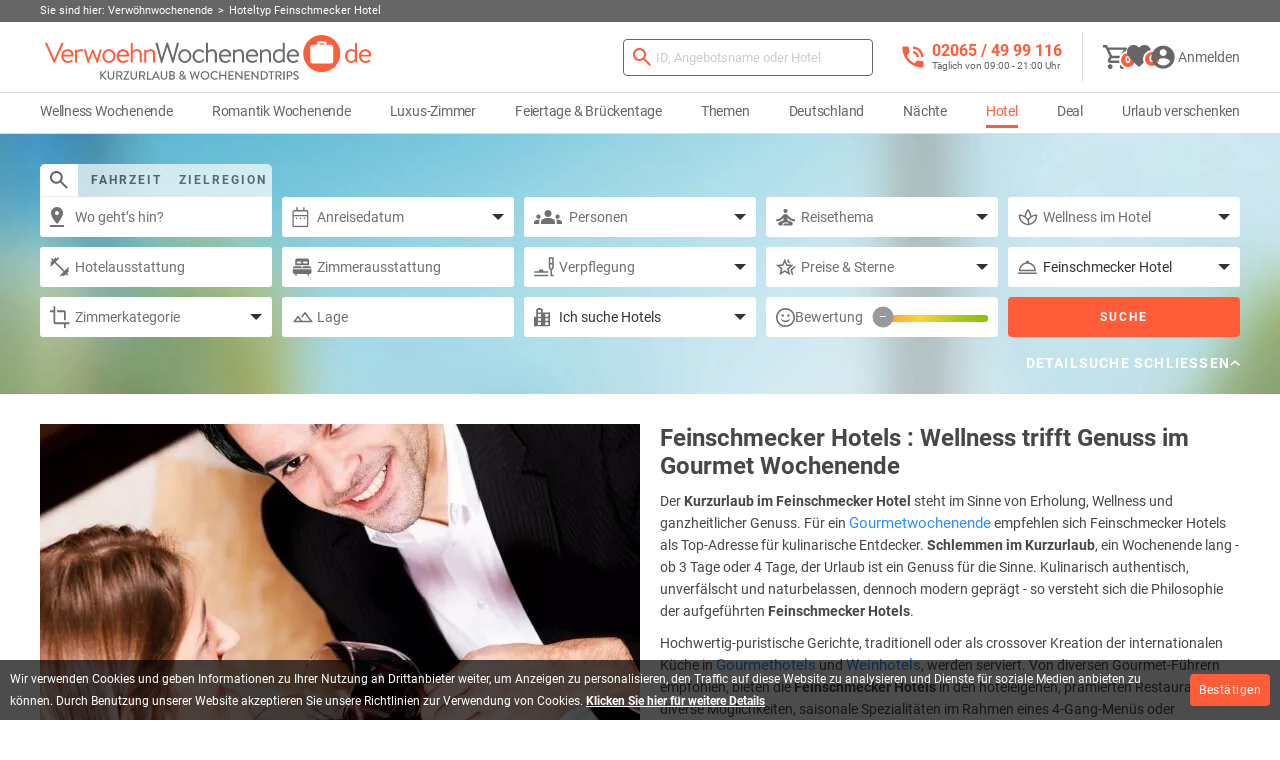

--- FILE ---
content_type: text/html; charset=UTF-8
request_url: https://www.verwoehnwochenende.de/kurzurlaub/hoteltyp/feinschmecker-hotel
body_size: 52754
content:
<!doctype html> <html lang="de" class="no-js"> <head> <meta charset="utf-8"> <meta http-equiv="X-UA-Compatible" content="IE=edge,chrome=1"> <title>Feinschmecker Hotels: Hotels Angebote &amp; Gourmet Wochenende</title> <meta name="viewport" content="width=device-width, initial-scale=1.0"> <meta name="description" content="Feinschmecker Hotels » Hotels Angebote &amp; Gourmet Wochenende ➨ √2-7 Tage Verwöhnreisen in Gourmethotels √Frühstück &amp; Dinner am Abend inklusive √Weinreisen &amp; Schlemmerreisen √Weinproben √Gourmet Wochenende 🌊Wellness &amp; SPA inklusive. Als Gutschein ohne Termin zum Verschenken buchbar!"> <meta name="keywords" content="Gourmethotels, Genuss Kurzurlaub, Gourmetreisen, Weinhotel, Wellnessurlaub, Feinschmecker Hotels"> <link rel="canonical" href="https://www.verwoehnwochenende.de/kurzurlaub/hoteltyp/feinschmecker-hotel"> <meta property="og:type" content="website"> <meta property="og:site_name" content="Verwoehnwochenende.de"> <meta property="fb:admins" content="100000117438831"> <meta property="og:url" content="https://www.verwoehnwochenende.de/kurzurlaub/hoteltyp/feinschmecker-hotel"> <meta property="og:title" content="Feinschmecker Hotels: Hotels Angebote &amp; Gourmet Wochenende"> <meta property="og:description" content="Feinschmecker Hotels » Hotels Angebote &amp; Gourmet Wochenende ➨ √2-7 Tage Verwöhnreisen in Gourmethotels √Frühstück &amp; Dinner am Abend inklusive √Weinreisen &amp; Schlemmerreisen √Weinproben √Gourmet Wochenende 🌊Wellness &amp; SPA inklusive. Als Gutschein ohne Termin zum Verschenken buchbar!"> <meta name="facebook-domain-verification" content="qx30sutj44qtpu4eanaroo3246qhha" /> <link rel="apple-touch-icon" sizes="76x76" href="https://www.verwoehnwochenende.de/apple-touch-icon.png"> <link rel="icon" type="image/png" sizes="32x32" href="https://www.verwoehnwochenende.de/favicon-32x32.png"> <link rel="icon" type="image/png" sizes="16x16" href="https://www.verwoehnwochenende.de/favicon-16x16.png"> <link rel="manifest" href="https://www.verwoehnwochenende.de/site.webmanifest"> <link rel="mask-icon" href="https://www.verwoehnwochenende.de/safari-pinned-tab.svg" color="#ff5c39"> <meta name="msapplication-TileColor" content="#ff5c39"> <meta name="theme-color" content="#ffffff"> <link rel="dns-prefetch" href="//data.verwoehnwochenende.de"> <link rel="dns-prefetch" href="//www.google-analytics.com"> <link rel="preconnect" href="//data.verwoehnwochenende.de"> <link rel="preload" href="https://www.verwoehnwochenende.de/v4/fonts/CWB0XYA8bzo0kSThX0UTuA.woff2" as="font" type="font/woff2" crossorigin> <link rel="preload" href="https://www.verwoehnwochenende.de/v4/fonts/d-6IYplOFocCacKzxwXSOFtXRa8TVwTICgirnJhmVJw.woff2" as="font" type="font/woff2" crossorigin> <link rel="preload" href="https://www.verwoehnwochenende.de/v4/fonts/mnpfi9pxYH-Go5UiibESIltXRa8TVwTICgirnJhmVJw.woff2" as="font" type="font/woff2" crossorigin> <link rel="preload" as="image" href="https://www.verwoehnwochenende.de/v4/img/subnav-search-bg.jpg" /> <link rel="preload" as="image" href="https://data.verwoehnwochenende.de/help_hoteltypes/feinschmecker-hotel-114-thumb-500x150.jpg" media="(max-width: 1199px)" /> <link rel="preload" as="image" href="https://data.verwoehnwochenende.de/help_hoteltypes/feinschmecker-hotel-114-thumb-600x400.jpg" media="(min-width: 1200px)" /> <link href="https://data.verwoehnwochenende.de/global/images/logos/logo-verwoehnwochenende-koffer.png" rel="image_src" ><meta property="og:image" content="https://data.verwoehnwochenende.de/global/images/logos/logo-verwoehnwochenende-koffer.png"> <link rel="stylesheet" href="https://www.verwoehnwochenende.de/assets/min/static/1768955389/g=cssMainTopV4&z=.css"> <link rel="stylesheet" href="https://www.verwoehnwochenende.de/assets/min/static/1768955389/g=cssMainV4WithoutFooterLast&z=.css" media="print" onload="this.media='all'; document.getElementById('footerStyleTag').href = 'https://www.verwoehnwochenende.de/assets/min/static/1768955389/f=/v4/css/page.grobansicht.css,/v4/css/item.grobansicht.css,/v4/css/tmpl.pagination.css,/v4/css/page.search-results.css,/v4/css/section.bewertung.css,/v4/css/section.pillnav.css,/v4/css/section.modal.css,/v4/css/section.auch-gefallen.css,/v4/css/content-elements.css,/v4/css/single-slider.css'; this.onload=null;"> <link rel="stylesheet" href="" media="print" id="footerStyleTag" onload="this.media='all'; document.getElementById('footerLastStyleTag').href = 'https://www.verwoehnwochenende.de/assets/min/static/1768955389/f=/v4/css/tmpl.footer.last.css'; this.onload=null;"> <link rel="stylesheet" href="" media="print" id="footerLastStyleTag" onload="this.media='all'; this.onload=null;"> <script>
		var VW_LIVE = true;
		var VW_ENV_TYPE = "live";
		var VW_INDEX_SEARCH = true;
		var VW_IMG_URL = "https://www.verwoehnwochenende.de/v4/img/";
		var VW_FRONTEND_URL = "https://www.verwoehnwochenende.de";
		var VW_BACKEND_URL = "https://admin.verwoehnwochenende.de";
		var VW_COOKIE_URL = ".verwoehnwochenende.de";
		/* NOCACHE ACTION="ncGetTokenAjax" */
			var VW_TOKEN_AJAX = "a5627d2006b8888f3a823091296dbd4b345c4dd4";
		/* /NOCACHE */
		var VW_VERSION = "6_4_2";
		var VW_INTERSTITIAL_BANNER = false;
		var VW_STYLE_VERSION = 'v4';
		var VW_MAP_VERSION = "v2";
		var VW_TRACK_GA = true;
		var VW_TRACK_FB = false;
		var VW_TRACK_BG = true;
		var VW_V_P_K = "BOqw0w8MtRviweUxetl4aCaP_l880aCXF0gzwx6ZECoKBhHbUmCBfcqyvlMEqFAPF16uQeF3NVisxrryHu3L5vo";

		var documentWidth = window.innerWidth || document.documentElement.clientWidth || document.getElementsByTagName('body')[0].clientWidth;
		var siteIsMobile = false;
		if (documentWidth <= 768) {
			siteIsMobile = true;
		}

		try{
			document.getElementsByTagName("html")[0].classList.remove("no-js");
		} catch (e) {}

		function getCookie(name){
			var re = new RegExp(name + "=([^;]+)");
			var value = re.exec(document.cookie);
			return (value != null) ? unescape(value[1]) : null;
		}
	</script> <script async src="https://www.googletagmanager.com/gtag/js?id=G-V6JHMS8TXM"></script> <script>
			window.dataLayer = window.dataLayer || [];
			function gtag(){dataLayer.push(arguments);}
			gtag('consent', 'default', {
				'ad_user_data': 'granted',
				'ad_personalization': 'granted',
				'ad_storage': 'granted',
				'analytics_storage': 'granted'
			});
			gtag('js', new Date());
			gtag('config', 'G-V6JHMS8TXM', {'anonymize_ip': true, 'allow_enhanced_conversions': true });
		</script> </head> <body class=" page-search search-type-hotels isLoading"> <script>
		try{
			if(!getCookie("vw-cookiePrivacyAccepted")){
				document.getElementsByTagName("body")[0].classList.add("hasCookieBanner");
			}
		} catch (e) {}
	</script> <div id="breadcrumb"> <div class="breadcrumb-wrapper"> <span>Sie sind hier: </span> <p itemscope itemtype="https://schema.org/BreadcrumbList"> <span itemprop="itemListElement" itemscope itemtype="https://schema.org/ListItem"><a href="https://www.verwoehnwochenende.de/" itemprop="item" title="Verwöhnwochenende" ><span itemprop="name">Verwöhnwochenende</span></a><meta itemprop="position" content="1"/></span><span class="last" itemprop="itemListElement" itemscope itemtype="https://schema.org/ListItem"><span itemprop="item" content="https://www.verwoehnwochenende.de/kurzurlaub/hoteltyp/feinschmecker-hotel"><span itemprop="name">Hoteltyp Feinschmecker Hotel</span></span><meta itemprop="position" content="2"/></span> </p> </div> </div> <header id="page-header"> <div class="nav-container"> <div class="wrapper"> <div> <div id="header-left"> <span id="toggleMobileNav" class="hoverAsLink"></span> <a href="https://www.verwoehnwochenende.de/" title="Kurzurlaub & Kurzreisen bei Verwoehnwochenende.de" class="header-link resetFrontendSearch"> <picture> <source srcset="/v4/img/logo-without-claim.svg" media="(max-width: 1199px)"> <source srcset="/v4/img/logo.svg" media="(min-width: 1200px)"> <img src="/v4/img/logo.svg" alt="Kurzurlaub & Kurzreisen bei Verwoehnwochenende.de" height="30" width="327"> </picture> </a> </div> <div id="header-actions"> <div class="header-search header-search-wrapper"> <div class="header-search-icon"> <div class="ico ico-search"></div> </div> <div class="header-search-form"> <form name="search_form" action="https://www.verwoehnwochenende.de/suche" method="GET" class="suche_formular" data-redirect="suchbegriff" itemprop="potentialAction" itemscope itemtype="https://schema.org/SearchAction"> <button type="submit" aria-label="Suchen"> <div class="ico ico-search-orange"></div> </button> <label for="suchbegriff">Suche nach Angebots-ID, Ort, ...</label> <input name="suchbegriff" id="suchbegriff" type="search" value="" placeholder="ID, Angebotsname oder Hotel" class="ui-autocomplete-input suchbegriff" autocomplete="off" itemprop="query"> <input name="formular_pruefen" type="text" class="formular_pruefen" value=""><!-- NOCACHE ACTION="ncGetTokenInputField" PARAMS="search_frontend" --> <input name="formular_token" type="hidden" value="3ff2795650dfd2e7f3be4ea32f3a7a000b5a9642"> <!-- /NOCACHE --><!-- NOCACHE ACTION="ncGetFormTimeStartInputField" --> <input name="form_check_time_start" type="hidden" value="1769032715"> <!-- /NOCACHE --> <meta itemprop="target" content="https://www.verwoehnwochenende.de/suche/suchbegriff/{query}"/> </form> <ul class="header-search-autocomplete"></ul> </div> </div> <span class="header-info hideTablet"><span data-url="dGVsOis0OTIwNjU0OTk5MTE2" class="telLink">02065 / 49 &zwnj;99 116</span><span class="hint">Täglich von 09:00 - 21:00 Uhr</span></span> <!-- <span class="header-hotel hideMobile redirectLink button outline-secondary hideOnStartup" data-url="aHR0cHM6Ly93d3cudmVyd29laG53b2NoZW5lbmRlLmRlL2hvdGVscGFydG5lci9hbm1lbGRlbg">Hotel anmelden</span></span> --> <span class="divider hideMobile"></span> <div class="header-actions--icons"> <!-- NOCACHE ACTION="ncSubnavBasket" CACHEADD="0" --> <div id="header-basket-container" class="active"> <div id="header-basket" class="active" onclick="showMiniBasket()"> <div class="ico ico-basket"></div> <span class="basket-list-link link" title="Warenkorb" class="basket-list-count">0</span> </div> <div class="popover--warenkorb-container"> <div class="popover--warenkorb"> <div class="popover--header"> <div class="h2"><span class="basket-list-count">0</span> Artikel im Warenkorb</div> <div class="close"> <div class="ico ico-close"></div> </div> </div> <div class="no-products"> Ihr Warenkorb ist leer. </div> <div class="actions"> <a href="https://vewotex.de/" class="lightgreybutton close">Weiter Einkaufen</a> </div> </div> </div> </div> <!-- /NOCACHE --> <!-- NOCACHE ACTION="ncSubnavWatchlist" CACHEADD="0" --> <div id="header-watchlist-container"> <div id="header-watchlist" class="active"> <div class="ico ico-fav-dark"></div> <span class="watch-list-link link" title="Merkzettel" id="watch-list-count">0</span> </div> <div class="popover--watchlist-container"> <div class="popover--watchlist"> <div id="popover--watchlist--list"> <div class="popover--header"> <span class="h2">Merkzettel</span> <div class="close"> <div class="ico ico-close"></div> </div> </div> <div id="watch-list"></div> </div> <div id="popover--watchlist--request"></div> <script type="text/javascript" id="popover--watchlist--request--script" data-src="https://www.verwoehnwochenende.de/v4/js/modal.wishlist-request-all.js"></script> <script class="script-calender-simple" data-src="https://www.verwoehnwochenende.de/v4/js/section.calendar-simple.js"></script> </div> </div> </div> <!-- /NOCACHE --> <!-- NOCACHE ACTION="ncLoadTemplate" PARAMS="section.header-login.tpl" --> <div id="header-profile" class="notloggedin"> <span id="toggleProfile" class="hoverAsLink"> <svg width="24" height="24" viewBox="0 0 25 25" fill="currentColor" xmlns="http://www.w3.org/2000/svg"> <path fill-rule="evenodd" clip-rule="evenodd" d="M12.668 0.667969C6.03797 0.667969 0.667969 6.03797 0.667969 12.668C0.667969 19.298 6.03797 24.668 12.668 24.668C19.298 24.668 24.668 19.298 24.668 12.668C24.668 6.03797 19.298 0.667969 12.668 0.667969ZM12.6664 4.26953C14.6524 4.26953 16.2664 5.88353 16.2664 7.86953C16.2664 9.86153 14.6524 11.4695 12.6664 11.4695C10.6804 11.4695 9.06641 9.86153 9.06641 7.86953C9.06641 5.88353 10.6804 4.26953 12.6664 4.26953ZM5.46875 17.4421C7.02275 19.7701 9.66275 21.3061 12.6687 21.3061C15.6747 21.3061 18.3147 19.7701 19.8687 17.4421C19.8328 15.0601 15.0627 13.7461 12.6687 13.7461C10.2747 13.7461 5.49875 15.0601 5.46875 17.4421Z"/> </svg> <span>Anmelden</span> </span> <div> <div class="wrapper"> <form name="header_login_form" action="https://www.verwoehnwochenende.de/login#login_formular" method="POST" id="header-login-form" class="col-lg-5"> <div> <div> <span class="hideProfileNav caption">Anmelden<span class="close hoverAsLink"></span></span> <div class="js_show" id="header-login-form-js-show"> <div class="formdiv icon-container"> <input id="login_username_header" name="login_username" type="text" value="" required autocomplete="username"><label for="login_username_header">Kunden-Nr. / E-Mail</label> <span class="icon icon-login"></span> </div> <div class="formdiv icon-container"> <input id="login_password_header" name="login_password" type="password" value="" required autocomplete="current-password"><label for="login_password_header">Passwort</label> <span class="icon icon-password button"></span> </div> <a href="#" onclick="$(this).closest('.wrapper').find('.close').trigger('click');modal('template',false,{templateName:'modal.forgot-password.tpl',sessionForm:'',redirectUrl:'',dialogClass:'modal-login'});return false;" title="Passwort vergessen?" class="formlink">Passwort vergessen?</a> <button type="submit" name="login_send" class="medium">Einloggen</button> <input type="hidden" name="redirect_from_header" value="aHR0cHM6Ly93d3cudmVyd29laG53b2NoZW5lbmRlLmRlL2t1cnp1cmxhdWIvaG90ZWx0eXAvZmVpbnNjaG1lY2tlci1ob3RlbA"> <input type="hidden" name="doLoginForm" value="1"> <input name="formular_pruefen" type="text" class="formular_pruefen" value=""> <input name="formular_token" type="hidden" value="21c8593ac359cb849ae808c26da9a8615f36b63d"> <input name="form_check_time_start" type="hidden" value="1769032715"> </div> <noscript><p>Um sich bei Verwoehnwochenende.de anzumelden und alle Funktionen nutzen zu können ist JavaScript erforderlich. Bitte aktivieren Sie dies in Ihrem Browser.</p></noscript> </div> </div> <script>
						document.getElementById("header-login-form-js-show").style.display = "block";
						var input = document.createElement('input');
						input.type = "hidden";
						input.name = "js_enabled";
						input.value = "1";
						document.getElementById("header-login-form").appendChild(input);	
					</script> </form> <div class="col-lg-7"> <div> <div> <span class="caption">Registrieren &amp; profitieren</span> <ul class="ticks"> <li>Reiseunterlagen &amp; Gutschein zur Hand</li> <li>Kommunikationsverlauf im Überblick</li> <li>Buchung ändern &amp; stornieren</li> <li>Reise bewerten &amp; Suche speichern</li> </ul> <a href="#" onclick="$(this).closest('.wrapper').find('.close').trigger('click');modal('template',false,{templateName:'modal.register.tpl',sessionForm:'',redirectUrl:'',dialogClass:'modal-login'});return false;" title="Registrieren" class="button medium outline outline--transparent">Registrieren</a> </div> </div> </div> </div> </div> </div> <!-- /NOCACHE --> </div> </div> </div> <div class="header-info hideDesktop"><span data-url="dGVsOis0OTIwNjU0OTk5MTE2" class="telLink">02065 / 49 &zwnj;99 116</span><span class="hint">Täglich 09:00 - 21:00 Uhr</span></div> </div> <div class="wrapper"> <nav id="main-nav"> <span class="hideMobileNav"><span class="back hoverAsLink"></span><span class="title">Menü</span><span class="close hoverAsLink"></span></span> <div> <ul data-nav-id="n"> <li class=""><a href="https://www.verwoehnwochenende.de/kurzurlaub/thema/wellness-kurzurlaub" title="Wellness Wochenende">Wellness Wochenende<span data-show-nav-id="n1"></span></a> <div class="hovernav"> <ul data-nav-id="n1"> <li class=" hideMobile"><a href="https://www.verwoehnwochenende.de/kurzurlaub/thema/wellness-kurzurlaub" title="Alle Wellnessreisen">Alle Wellnessreisen</a> </li> <li class=""><a href="https://www.verwoehnwochenende.de/kurzurlaub/thema/wellness-angebote-mit-massage" title="Wellness Angebote mit Massage">Wellness Angebote mit Massage</a> </li> <li class=""><a href="https://www.verwoehnwochenende.de/kurzurlaub/thema/wellness-fuer-freundinnen" title="Wellness für Freundinnen">Wellness für Freundinnen</a> </li> <li class=""><a href="https://www.verwoehnwochenende.de/kurzurlaub/thema/wellness-mit-uebernachtung" title="Wellness mit Übernachtung">Wellness mit Übernachtung</a> </li> <li class=""><a href="https://www.verwoehnwochenende.de/kurzurlaub/thema/wellnessurlaub" title="Wellnessurlaub">Wellnessurlaub</a> </li> <li class=""><a href="https://www.verwoehnwochenende.de/kurzurlaub/thema/wellness-urlaub-fuer_2-personen" title="Wellnesswochenende für Zwei">Wellnesswochenende für Zwei</a> </li> <li class=""><a href="https://www.verwoehnwochenende.de/kurzurlaub/thema/kurzurlaub-mit-ayurveda" title="Ayurveda Urlaub">Ayurveda Urlaub</a> </li> <li class=""><a href="https://www.verwoehnwochenende.de/kurzurlaub/thema/wellnesstag-im-day-spa" title="Day Spa ohne Übernachtung">Day Spa ohne Übernachtung</a> </li> <li class=""><a href="https://www.verwoehnwochenende.de/kurzurlaub/thema/kurzurlaub-mit-hamam-waschung" title="Hamam Reisen">Hamam Reisen</a> </li> <li class=""><a href="https://www.verwoehnwochenende.de/kurzurlaub/thema/kurzurlaub-mit-reiki" title="Reiki Kurz Urlaub">Reiki Kurz Urlaub</a> </li> <li class=""><a href="https://www.verwoehnwochenende.de/kurzurlaub/thema/kurzurlaub-mit-thalasso" title="Thalasso Arrangements">Thalasso Arrangements</a> </li> <li class=""><a href="https://www.verwoehnwochenende.de/kurzurlaub/thema/kurzurlaub-mit-thermen-eintritt" title="Thermalurlaub">Thermalurlaub</a> </li> <li class=""><a href="https://www.verwoehnwochenende.de/kurzurlaub/thema/kurzurlaub-mit-yoga" title="Yoga Reisen">Yoga Reisen</a> </li> </ul> </div> </li> <li class=""><a href="https://www.verwoehnwochenende.de/kurzurlaub/thema/romantik-kurzurlaub" title="Romantik Wochenende">Romantik Wochenende<span data-show-nav-id="n2"></span></a> <div class="hovernav"> <ul data-nav-id="n2"> <li class=" hideMobile"><a href="https://www.verwoehnwochenende.de/kurzurlaub/thema/romantik-kurzurlaub" title="Alle Romantikreisen">Alle Romantikreisen</a> </li> <li class=""><a href="https://www.verwoehnwochenende.de/kurzurlaub/thema/romantikreisen-mit-private-spa-nutzung" title="Kurztrips mit Private SPA">Kurztrips mit Private SPA</a> </li> <li class=""><a href="https://www.verwoehnwochenende.de/kurzurlaub/thema/romantik-kurzurlaub-fuer-paare" title="Kurzurlaub für Paare">Kurzurlaub für Paare</a> </li> <li class=""><a href="https://www.verwoehnwochenende.de/kurzurlaub/thema/hochzeitsreisen" title="Reisen zum Hochzeitstag &amp; Hochzeitsreisen">Reisen zum Hochzeitstag &amp; Hochzeitsreisen</a> </li> <li class=""><a href="https://www.verwoehnwochenende.de/kurzurlaub/thema/romantisches-wellness-wochenende" title="Romantisches Wellness Wochenende">Romantisches Wellness Wochenende</a> </li> <li class=""><a href="https://www.verwoehnwochenende.de/kurzurlaub/thema/romantikreisen-mit-candle-light-dinner" title="Verwöhnurlaub mit Kulinarik">Verwöhnurlaub mit Kulinarik</a> </li> <li class=""><a href="https://www.verwoehnwochenende.de/kurzurlaub/thema/kurzreisen-mit-romantik-und-erotik" title="Erotikreisen">Erotikreisen</a> </li> </ul> </div> </li> <li class=""><a href="https://www.verwoehnwochenende.de/kurzurlaub/thema/suiten" title="Luxus-Zimmer">Luxus-Zimmer<span data-show-nav-id="n3"></span></a> <div class="hovernav"> <ul data-nav-id="n3"> <li class=" hideMobile"><a href="https://www.verwoehnwochenende.de/kurzurlaub/thema/suiten" title="Alle Suiten">Alle Suiten</a> </li> <li class=""><a href="https://www.verwoehnwochenende.de/kurzurlaub/thema/suite-mit-whirlpool" title="Hotelzimmer mit Whirlpool">Hotelzimmer mit Whirlpool</a> </li> <li class=""><a href="https://www.verwoehnwochenende.de/kurzurlaub/thema/suite-mit-wasserbett" title="Hotelzimmer mit Wasserbett">Hotelzimmer mit Wasserbett</a> </li> <li class=""><a href="https://www.verwoehnwochenende.de/kurzurlaub/thema/suite-mit-sauna" title="Hotelzimmer mit Sauna">Hotelzimmer mit Sauna</a> </li> <li class=""><a href="https://www.verwoehnwochenende.de/kurzurlaub/thema/suite-mit-wasserbett-und-sauna" title="Hotelzimmer mit Wasserbett &amp; Sauna">Hotelzimmer mit Wasserbett &amp; Sauna</a> </li> <li class=""><a href="https://www.verwoehnwochenende.de/kurzurlaub/thema/suite-mit-himmelbett" title="Hotelzimmer mit Himmelbett">Hotelzimmer mit Himmelbett</a> </li> <li class=""><a href="https://www.verwoehnwochenende.de/kurzurlaub/thema/suite-mit-freistehender-badewanne" title="Hotelzimmer freistehende Badewanne">Hotelzimmer freistehende Badewanne</a> </li> <li class=""><a href="https://www.verwoehnwochenende.de/kurzurlaub/thema/suite-mit-badewanne-fuer-zwei" title="Hotelzimmer mit Badewanne für Zwei">Hotelzimmer mit Badewanne für Zwei</a> </li> <li class=""><a href="https://www.verwoehnwochenende.de/kurzurlaub/thema/suite-mit-eckbadewanne" title="Hotelzimmer mit Eckbadewanne">Hotelzimmer mit Eckbadewanne</a> </li> <li class=""><a href="https://www.verwoehnwochenende.de/kurzurlaub/thema/suite-mit-kamin" title="Hotelzimmer mit Kamin">Hotelzimmer mit Kamin</a> </li> <li class=""><a href="https://www.verwoehnwochenende.de/kurzurlaub/thema/spa-suite" title="SPA Suite">SPA Suite</a> </li> <li class=""><a href="https://www.verwoehnwochenende.de/kurzurlaub/thema/suite-mit-whirlpool-und-wasserbett" title="Zimmer mit Whirlpool &amp; Wasserbett">Zimmer mit Whirlpool &amp; Wasserbett</a> </li> </ul> </div> </li> <li class=""><a href="https://www.verwoehnwochenende.de/kurzurlaub/thema/feiertage" title="Feiertage &amp; Brückentage">Feiertage &amp; Brückentage<span data-show-nav-id="n4"></span></a> <div class="hovernav"> <ul data-nav-id="n4"> <li class=""><a href="https://www.verwoehnwochenende.de/kurzurlaub/thema/valentinstag" title="Valentinstag">Valentinstag</a> </li> <li class=""><a href="https://www.verwoehnwochenende.de/kurzurlaub/thema/karneval-und-karnevalsflucht" title="Karneval &amp; Karnevalsflucht">Karneval &amp; Karnevalsflucht</a> </li> <li class=""><a href="https://www.verwoehnwochenende.de/kurzurlaub/thema/ostern" title="Ostern">Ostern</a> </li> <li class=""><a href="https://www.verwoehnwochenende.de/kurzurlaub/thema/01-mai" title="01. Mai">01. Mai</a> </li> <li class=""><a href="https://www.verwoehnwochenende.de/kurzurlaub/thema/muttertag" title="Muttertag">Muttertag</a> </li> <li class=""><a href="https://www.verwoehnwochenende.de/kurzurlaub/thema/christi-himmelfahrt-vatertag" title="Himmelfahrt &amp; Vatertag">Himmelfahrt &amp; Vatertag</a> </li> <li class=""><a href="https://www.verwoehnwochenende.de/kurzurlaub/thema/pfingsten" title="Pfingsten">Pfingsten</a> </li> <li class=""><a href="https://www.verwoehnwochenende.de/kurzurlaub/thema/fronleichnam" title="Fronleichnam">Fronleichnam</a> </li> <li class=""><a href="https://www.verwoehnwochenende.de/kurzurlaub/thema/allerheiligen" title="Allerheiligen">Allerheiligen</a> </li> <li class=""><a href="https://www.verwoehnwochenende.de/kurzurlaub/thema/adventszeit" title="Advent">Advent</a> </li> <li class=""><a href="https://www.verwoehnwochenende.de/kurzurlaub/thema/weihnachten" title="Weihnachten">Weihnachten</a> </li> <li class=""><a href="https://www.verwoehnwochenende.de/kurzurlaub/thema/zwischen-weihnachten-und-silvester" title="Zwischen Weihnachten &amp; Silvester">Zwischen Weihnachten &amp; Silvester</a> </li> <li class=""><a href="https://www.verwoehnwochenende.de/kurzurlaub/thema/silvester" title="Silvester">Silvester</a> </li> </ul> </div> </li> <li class=""><a href="https://www.verwoehnwochenende.de/weitere-reisethemen" title="Themen">Themen<span data-show-nav-id="n5"></span></a> <div class="hovernav"> <ul data-nav-id="n5"> <li class="with-sub"><a href="https://www.verwoehnwochenende.de/kurzurlaub/thema/aktivurlaub-und-sporturlaub" title="Aktivurlaub">Aktivurlaub<span data-show-nav-id="n5-1"></span></a> <ul data-nav-id="n5-1"> <li><a href="https://www.verwoehnwochenende.de/kurzurlaub/thema/angelreisen" title="Angelreisen">Angelreisen</a></li> <li><a href="https://www.verwoehnwochenende.de/kurzurlaub/thema/golfurlaub" title="Golfwochenende">Golfwochenende</a></li> <li><a href="https://www.verwoehnwochenende.de/kurzurlaub/thema/kegelreisen-und-bowling" title="Kegeltouren">Kegeltouren</a></li> <li><a href="https://www.verwoehnwochenende.de/kurzurlaub/thema/kletterreisen" title="Kletterreisen">Kletterreisen</a></li> <li><a href="https://www.verwoehnwochenende.de/kurzurlaub/thema/motorradreisen" title="Motorradreisen">Motorradreisen</a></li> <li><a href="https://www.verwoehnwochenende.de/kurzurlaub/thema/radreisen-und-mountainbiking" title="Radreisen">Radreisen</a></li> <li><a href="https://www.verwoehnwochenende.de/kurzurlaub/thema/reiturlaub" title="Reiturlaub">Reiturlaub</a></li> <li><a href="https://www.verwoehnwochenende.de/kurzurlaub/thema/winterurlaub-und-skiurlaub" title="Skiurlaub">Skiurlaub</a></li> <li><a href="https://www.verwoehnwochenende.de/kurzurlaub/thema/kurzreisen-mit-squash-und-badminton" title="Squash &amp; Badminton">Squash &amp; Badminton</a></li> <li><a href="https://www.verwoehnwochenende.de/kurzurlaub/thema/tennisreisen" title="Tennisreisen">Tennisreisen</a></li> <li><a href="https://www.verwoehnwochenende.de/kurzurlaub/thema/wanderreisen-und-nordic-walking" title="Wanderurlaub">Wanderurlaub</a></li> <li><a href="https://www.verwoehnwochenende.de/kurzurlaub/thema/kurzurlaub-mit-wassersport" title="Wassersport Wochenende">Wassersport Wochenende</a></li> </ul> </li> <li class="with-sub"><a href="https://www.verwoehnwochenende.de/kurzurlaub/thema/beauty-kurzurlaub" title="Beauty Wochenende">Beauty Wochenende<span data-show-nav-id="n5-2"></span></a> <ul data-nav-id="n5-2"> <li><a href="https://www.verwoehnwochenende.de/kurzurlaub/thema/gesichtbehandlung" title="Gesichtsbehandlung">Gesichtsbehandlung</a></li> <li><a href="https://www.verwoehnwochenende.de/kurzurlaub/thema/manikuere" title="Maniküre">Maniküre</a></li> <li><a href="https://www.verwoehnwochenende.de/kurzurlaub/thema/pedikuere" title="Pediküre &amp; Fußpflege">Pediküre &amp; Fußpflege</a></li> </ul> </li> <li class="with-sub"><a href="https://www.verwoehnwochenende.de/kurzurlaub/thema/kurzurlaub-mit-nervenkitzel-und-abenteuer" title="Erlebniswochenende">Erlebniswochenende<span data-show-nav-id="n5-3"></span></a> <ul data-nav-id="n5-3"> <li><a href="https://www.verwoehnwochenende.de/kurzurlaub/thema/kurzurlaub-mit-quad-und-segway" title="eBike, Segway &amp; Quad">eBike, Segway &amp; Quad</a></li> <li><a href="https://www.verwoehnwochenende.de/kurzurlaub/thema/eventreisen" title="Eventreisen">Eventreisen</a></li> <li><a href="https://www.verwoehnwochenende.de/kurzurlaub/thema/freizeitparks" title="Freizeitpark Kurztrips">Freizeitpark Kurztrips</a></li> <li><a href="https://www.verwoehnwochenende.de/kurzurlaub/thema/junggesellenabschied" title="Junggesellenabschied">Junggesellenabschied</a></li> <li><a href="https://www.verwoehnwochenende.de/kurzurlaub/thema/kurztrips-mit-abenteuer-und-action" title="Kurztrips mit Abenteuer &amp; Action ">Kurztrips mit Abenteuer &amp; Action </a></li> <li><a href="https://www.verwoehnwochenende.de/kurzurlaub/thema/kurzurlaub-mit-rittergelage" title="Kurzurlaub mit Ritteressen ">Kurzurlaub mit Ritteressen </a></li> <li><a href="https://www.verwoehnwochenende.de/kurzurlaub/thema/musicalreisen" title="Musicalreisen">Musicalreisen</a></li> <li><a href="https://www.verwoehnwochenende.de/kurzurlaub/thema/kurzreisen-zum-outlet-shopping" title="Shoppingreisen &amp; Outlet Store Kurztrips">Shoppingreisen &amp; Outlet Store Kurztrips</a></li> <li><a href="https://www.verwoehnwochenende.de/kurzurlaub/thema/zoo" title="Zoo &amp; Tierpark Reisen">Zoo &amp; Tierpark Reisen</a></li> </ul> </li> <li class="with-sub"><a href="https://www.verwoehnwochenende.de/kurzurlaub/thema/mit-und-ohne-familie" title="Familienurlaub">Familienurlaub<span data-show-nav-id="n5-4"></span></a> <ul data-nav-id="n5-4"> <li><a href="https://www.verwoehnwochenende.de/kurzurlaub/thema/familienurlaub" title="Kurzurlaub mit Kindern">Kurzurlaub mit Kindern</a></li> <li><a href="https://www.verwoehnwochenende.de/kurzurlaub/thema/kurzurlaub-mit-der-freundin" title="Freundinnen Wochenende">Freundinnen Wochenende</a></li> <li><a href="https://www.verwoehnwochenende.de/kurzurlaub/thema/singlereisen" title="Singlereisen">Singlereisen</a></li> <li><a href="https://www.verwoehnwochenende.de/kurzurlaub/thema/kurzurlaub-fuer-werdende-muetter" title="Wellness für Schwangere">Wellness für Schwangere</a></li> <li><a href="https://www.verwoehnwochenende.de/kurzurlaub/thema/kurzurlaub-fuer-maenner" title="Männer Wochenende">Männer Wochenende</a></li> <li><a href="https://www.verwoehnwochenende.de/kurzurlaub/thema/geburtstagskinder-und-jubilate" title="Kurztrips an Geburtstag &amp; Hochzeitstag">Kurztrips an Geburtstag &amp; Hochzeitstag</a></li> <li><a href="https://www.verwoehnwochenende.de/kurzurlaub/thema/seniorenreisen" title="Seniorenreisen">Seniorenreisen</a></li> </ul> </li> <li class="with-sub"><a href="https://www.verwoehnwochenende.de/kurzurlaub/thema/jahreszeiten" title="Ferienangebote">Ferienangebote<span data-show-nav-id="n5-5"></span></a> <ul data-nav-id="n5-5"> <li><a href="https://www.verwoehnwochenende.de/kurzurlaub/thema/kurzurlaub-im-herbst" title="Herbst Kurzurlaub">Herbst Kurzurlaub</a></li> <li><a href="https://www.verwoehnwochenende.de/kurzurlaub/thema/kurzurlaub-im-fruehling" title="Kurzreisen Frühling">Kurzreisen Frühling</a></li> <li><a href="https://www.verwoehnwochenende.de/kurzurlaub/thema/kurzurlaub-im-sommer" title="Kurzurlaub Sommer">Kurzurlaub Sommer</a></li> <li><a href="https://www.verwoehnwochenende.de/kurzurlaub/thema/kurzurlaub-im-winter" title="Winterurlaub">Winterurlaub</a></li> </ul> </li> <li class="with-sub"><a href="https://www.verwoehnwochenende.de/kurzurlaub/thema/gourmet-und-schlemmerreisen" title="Gourmetreisen">Gourmetreisen<span data-show-nav-id="n5-6"></span></a> <ul data-nav-id="n5-6"> <li><a href="https://www.verwoehnwochenende.de/kurzurlaub/thema/kurzurlaub-mit-brauerei-besichtigung-und-bierreisen" title="Bierreisen">Bierreisen</a></li> <li><a href="https://www.verwoehnwochenende.de/kurzurlaub/thema/bio-kurzreisen" title="Bio Reisen">Bio Reisen</a></li> <li><a href="https://www.verwoehnwochenende.de/kurzurlaub/thema/kurzurlaub-mit-gourmet-menue" title="Genussreisen">Genussreisen</a></li> <li><a href="https://www.verwoehnwochenende.de/kurzurlaub/thema/kurzurlaub-mit-kochkursen" title="Kurzurlaub mit Kochkurs">Kurzurlaub mit Kochkurs</a></li> <li><a href="https://www.verwoehnwochenende.de/kurzurlaub/thema/weinreisen" title="Weinreisen">Weinreisen</a></li> </ul> </li> <li class=""><a href="https://www.verwoehnwochenende.de/kurzurlaub/thema/gruppenreisen" title="Gruppenreisen">Gruppenreisen</a> </li> <li class="with-sub"><a href="https://www.verwoehnwochenende.de/kurzurlaub/thema/kultururlaub" title="Kultururlaub">Kultururlaub<span data-show-nav-id="n5-8"></span></a> <ul data-nav-id="n5-8"> <li><a href="https://www.verwoehnwochenende.de/kurzurlaub/thema/kurzurlaub-mit-burg-und-schloss-besichtigung" title="Burg &amp; Schloß Besichtigung">Burg &amp; Schloß Besichtigung</a></li> <li><a href="https://www.verwoehnwochenende.de/kurzurlaub/thema/kurzurlaub-mit-casino-besuch" title="Casino Wochenende">Casino Wochenende</a></li> <li><a href="https://www.verwoehnwochenende.de/kurzurlaub/thema/kurzurlaub-mit-eisenbahn-und-sonderzug" title="Eisenbahnreisen">Eisenbahnreisen</a></li> <li><a href="https://www.verwoehnwochenende.de/kurzurlaub/thema/kurzurlaub-mit-manufaktur-und-ausstellungsprogramm" title="Kurz Reisen zur Ausstellung ">Kurz Reisen zur Ausstellung </a></li> <li><a href="https://www.verwoehnwochenende.de/kurzurlaub/thema/kurzurlaub-mit-museums-besuch" title="Museumsreisen">Museumsreisen</a></li> <li><a href="https://www.verwoehnwochenende.de/kurzurlaub/thema/gartenschauen" title="Reisen zur Gartenschau">Reisen zur Gartenschau</a></li> <li><a href="https://www.verwoehnwochenende.de/kurzurlaub/thema/kurzurlaub-mit-theater-und-varietee-und-kabarett" title="Theater &amp; Varietee &amp; Kabarett Reisen">Theater &amp; Varietee &amp; Kabarett Reisen</a></li> <li><a href="https://www.verwoehnwochenende.de/kurzurlaub/thema/romantikreisen-mit-bootsfahrt" title="Urlaub mit Schifffahrt">Urlaub mit Schifffahrt</a></li> <li><a href="https://www.verwoehnwochenende.de/kurzurlaub/thema/weihnachtsmarktreisen" title="Weihnachtsmarkt Reisen">Weihnachtsmarkt Reisen</a></li> <li><a href="https://www.verwoehnwochenende.de/kurzurlaub/thema/kurzurlaub-mit-kursen-und-workshops" title="Workshop Reisen">Workshop Reisen</a></li> </ul> </li> <li class="with-sub"><a href="https://www.verwoehnwochenende.de/kurzurlaub/thema/kururlaub" title="Kururlaub">Kururlaub<span data-show-nav-id="n5-9"></span></a> <ul data-nav-id="n5-9"> <li><a href="https://www.verwoehnwochenende.de/kurzurlaub/thema/kurzurlaub-zum-heilfasten" title="Heilfasten Urlaub">Heilfasten Urlaub</a></li> <li><a href="https://www.verwoehnwochenende.de/kurzurlaub/thema/kurzurlaub-mit-ernaehrungskursen" title="Urlaub &amp; Ernährung">Urlaub &amp; Ernährung</a></li> </ul> </li> <li class=""><a href="https://www.verwoehnwochenende.de/kurzurlaub/thema/luxusreisen" title="Luxusreisen">Luxusreisen</a> </li> <li class="with-sub"><a href="https://www.verwoehnwochenende.de/kurzurlaub/thema/landschaftsidyll" title="Natururlaub">Natururlaub<span data-show-nav-id="n5-11"></span></a> <ul data-nav-id="n5-11"> <li><a href="https://www.verwoehnwochenende.de/kurzurlaub/thema/kurzurlaub-an-strand-und-meer" title="Strandurlaub">Strandurlaub</a></li> <li><a href="https://www.verwoehnwochenende.de/kurzurlaub/thema/kurzurlaub-am-fluss" title="Urlaub am Fluss">Urlaub am Fluss</a></li> <li><a href="https://www.verwoehnwochenende.de/kurzurlaub/thema/kurzurlaub-am-see" title="Urlaub am See">Urlaub am See</a></li> <li><a href="https://www.verwoehnwochenende.de/kurzurlaub/thema/kurzreisen-aufs-land" title="Urlaub auf dem Land">Urlaub auf dem Land</a></li> <li><a href="https://www.verwoehnwochenende.de/kurzurlaub/thema/kurzurlaub-im-wald" title="Urlaub im Wald">Urlaub im Wald</a></li> <li><a href="https://www.verwoehnwochenende.de/kurzurlaub/thema/kurzurlaub-in-den-bergen" title="Urlaub in den Bergen">Urlaub in den Bergen</a></li> </ul> </li> <li class="with-sub"><a href="https://www.verwoehnwochenende.de/kurzurlaub/thema/jahreseziten" title="Reisemonat">Reisemonat<span data-show-nav-id="n5-12"></span></a> <ul data-nav-id="n5-12"> <li><a href="https://www.verwoehnwochenende.de/kurzurlaub/thema/maerz" title="Kurzreisen im März">Kurzreisen im März</a></li> <li><a href="https://www.verwoehnwochenende.de/kurzurlaub/thema/februar" title="Kurztrips Februar">Kurztrips Februar</a></li> <li><a href="https://www.verwoehnwochenende.de/kurzurlaub/thema/juni" title="Kurztrips im Juni">Kurztrips im Juni</a></li> <li><a href="https://www.verwoehnwochenende.de/kurzurlaub/thema/januar" title="Kurzurlaub Januar">Kurzurlaub Januar</a></li> <li><a href="https://www.verwoehnwochenende.de/kurzurlaub/thema/juli" title="Kurzurlaub Juli">Kurzurlaub Juli</a></li> <li><a href="https://www.verwoehnwochenende.de/kurzurlaub/thema/mai" title="Kurzurlaub Mai">Kurzurlaub Mai</a></li> <li><a href="https://www.verwoehnwochenende.de/kurzurlaub/thema/april" title="Wochenendtrips April">Wochenendtrips April</a></li> </ul> </li> <li class="with-sub"><a href="https://www.verwoehnwochenende.de/kurzurlaub/thema/staedtereisen" title="Städtereisen">Städtereisen<span data-show-nav-id="n5-13"></span></a> <ul data-nav-id="n5-13"> <li><a href="https://www.verwoehnwochenende.de/kurzurlaub/thema/kurzreisen-in-metropolen-und-grossstaedte" title="Großstadt Städtetrip">Großstadt Städtetrip</a></li> <li><a href="https://www.verwoehnwochenende.de/kurzurlaub/thema/kurzreisen-in-kleinstaedte" title="Kleinstadt Städtetour">Kleinstadt Städtetour</a></li> <li><a href="https://www.verwoehnwochenende.de/kurzurlaub/thema/kurzreisen-in-historische-staedte" title="Städtetrips historische Städte">Städtetrips historische Städte</a></li> <li><a href="https://www.verwoehnwochenende.de/kurzurlaub/thema/kurzreisen-in-romantische-staedte" title="Städtetrips Romantik Städte">Städtetrips Romantik Städte</a></li> <li><a href="https://www.verwoehnwochenende.de/kurzurlaub/thema/stadtfuehrung-und-stadtrundfahrt" title="Stadtführung &amp; Stadtrundfahrt">Stadtführung &amp; Stadtrundfahrt</a></li> </ul> </li> <li class=""><a href="https://www.verwoehnwochenende.de/kurzurlaub/thema/kurzurlaub-mit-dem-hund" title="Urlaub mit Hund">Urlaub mit Hund</a> </li> <li class=""><a href="https://www.verwoehnwochenende.de/kurzurlaub/thema/wochenendreisen" title="Wochenendtrip">Wochenendtrip</a> </li> </ul> </div> </li> <li class=""><a href="https://www.verwoehnwochenende.de/kurzurlaub/land/deutschland" title="Deutschland">Deutschland<span data-show-nav-id="n6"></span></a> <div class="hovernav"> <ul data-nav-id="n6"> <li class="with-sub"><a href="https://www.verwoehnwochenende.de/kurzurlaub/reiseziele/beliebte-reiseziele" title="Beliebte Reiseziele">Beliebte Reiseziele<span data-show-nav-id="n6-1"></span></a> <ul data-nav-id="n6-1"> <li><a href="https://www.verwoehnwochenende.de/kurzurlaub/region/mitteldeutschland" title="Mitteldeutschland">Mitteldeutschland</a></li> <li><a href="https://www.verwoehnwochenende.de/kurzurlaub/region/norddeutschland" title="Norddeutschland">Norddeutschland</a></li> <li><a href="https://www.verwoehnwochenende.de/kurzurlaub/region/ostdeutschland" title="Ostdeutschland">Ostdeutschland</a></li> <li><a href="https://www.verwoehnwochenende.de/kurzurlaub/region/sueddeutschland" title="Süddeutschland">Süddeutschland</a></li> <li><a href="https://www.verwoehnwochenende.de/kurzurlaub/region/westdeutschland" title="Westdeutschland">Westdeutschland</a></li> <li class="trenner_top"><a href="https://www.verwoehnwochenende.de/kurzurlaub/region/alpen" title="Alpen">Alpen</a></li> <li><a href="https://www.verwoehnwochenende.de/kurzurlaub/region/altes-land" title="Altes Land">Altes Land</a></li> <li><a href="https://www.verwoehnwochenende.de/kurzurlaub/region/bodensee" title="Bodensee">Bodensee</a></li> <li><a href="https://www.verwoehnwochenende.de/kurzurlaub/region/duebener-heide" title="Dübener Heide">Dübener Heide</a></li> <li><a href="https://www.verwoehnwochenende.de/kurzurlaub/region/eifel" title="Eifel">Eifel</a></li> <li><a href="https://www.verwoehnwochenende.de/kurzurlaub/region/elbe-weser-dreieck" title="Elbe-Weser Dreieck">Elbe-Weser Dreieck</a></li> <li><a href="https://www.verwoehnwochenende.de/kurzurlaub/region/flaeming" title="Fläming ">Fläming </a></li> <li><a href="https://www.verwoehnwochenende.de/kurzurlaub/region/harz" title="Harz">Harz</a></li> <li><a href="https://www.verwoehnwochenende.de/kurzurlaub/region/hunsrueck" title="Hunsrück">Hunsrück</a></li> <li><a href="https://www.verwoehnwochenende.de/kurzurlaub/region/mittelrhein" title="Mittelrhein ">Mittelrhein </a></li> <li><a href="https://www.verwoehnwochenende.de/kurzurlaub/region/mosel" title="Mosel">Mosel</a></li> <li><a href="https://www.verwoehnwochenende.de/kurzurlaub/region/niederlausitz" title="Niederlausitz">Niederlausitz</a></li> <li><a href="https://www.verwoehnwochenende.de/kurzurlaub/region/nordsee" title="Nordsee">Nordsee</a></li> <li><a href="https://www.verwoehnwochenende.de/kurzurlaub/region/odenwald" title="Odenwald">Odenwald</a></li> <li><a href="https://www.verwoehnwochenende.de/kurzurlaub/region/ostsee" title="Ostsee">Ostsee</a></li> <li><a href="https://www.verwoehnwochenende.de/kurzurlaub/region/rhoen" title="Rhön ">Rhön </a></li> <li><a href="https://www.verwoehnwochenende.de/kurzurlaub/region/romantische-bergstrasse" title="Romantische Bergstrasse">Romantische Bergstrasse</a></li> <li><a href="https://www.verwoehnwochenende.de/kurzurlaub/region/saale-unstrut" title="Saale-Unstrut">Saale-Unstrut</a></li> <li><a href="https://www.verwoehnwochenende.de/kurzurlaub/region/sauerland" title="Sauerland">Sauerland</a></li> <li><a href="https://www.verwoehnwochenende.de/kurzurlaub/region/spessart" title="Spessart">Spessart</a></li> <li><a href="https://www.verwoehnwochenende.de/kurzurlaub/region/taunus" title="Taunus">Taunus</a></li> <li><a href="https://www.verwoehnwochenende.de/kurzurlaub/region/teutoburger-wald" title="Teutoburger Wald">Teutoburger Wald</a></li> <li><a href="https://www.verwoehnwochenende.de/kurzurlaub/region/vogtland" title="Vogtland ">Vogtland </a></li> <li><a href="https://www.verwoehnwochenende.de/kurzurlaub/region/weserbergland" title="Weserbergland">Weserbergland</a></li> <li><a href="https://www.verwoehnwochenende.de/kurzurlaub/region/westerwald" title="Westerwald">Westerwald</a></li> <li><a href="https://www.verwoehnwochenende.de/kurzurlaub/region/wiehengebirge" title="Wiehengebirge">Wiehengebirge</a></li> </ul> </li> <li class="with-sub"><a href="https://www.verwoehnwochenende.de/kurzurlaub/bundesland/baden-wuerttemberg" title="Baden-Württemberg">Baden-Württemberg<span data-show-nav-id="n6-2"></span></a> <ul data-nav-id="n6-2"> <li><a href="https://www.verwoehnwochenende.de/kurzurlaub/region/alpenvorland" title="Alpen">Alpen</a></li> <li><a href="https://www.verwoehnwochenende.de/kurzurlaub/region/bodensee-baden-wuerttemberg" title="Bodensee">Bodensee</a></li> <li><a href="https://www.verwoehnwochenende.de/kurzurlaub/region/donau-iller" title="Donau-Iller">Donau-Iller</a></li> <li><a href="https://www.verwoehnwochenende.de/kurzurlaub/region/rust-und-umgebung" title="Europapark Rust">Europapark Rust</a></li> <li><a href="https://www.verwoehnwochenende.de/kurzurlaub/region/heilbronn" title="Heilbronn">Heilbronn</a></li> <li><a href="https://www.verwoehnwochenende.de/kurzurlaub/region/hohenlohe" title="Hohenlohe">Hohenlohe</a></li> <li><a href="https://www.verwoehnwochenende.de/kurzurlaub/region/kaiserstuhl" title="Kaiserstuhl">Kaiserstuhl</a></li> <li><a href="https://www.verwoehnwochenende.de/kurzurlaub/region/konstanz-und-umgebung" title="Konstanz">Konstanz</a></li> <li><a href="https://www.verwoehnwochenende.de/kurzurlaub/region/kraichgau" title="Kraichgau">Kraichgau</a></li> <li><a href="https://www.verwoehnwochenende.de/kurzurlaub/region/kurpfalz" title="Kurpfalz">Kurpfalz</a></li> <li><a href="https://www.verwoehnwochenende.de/kurzurlaub/region/markgraefler-land" title="Markgräfler Land">Markgräfler Land</a></li> <li><a href="https://www.verwoehnwochenende.de/kurzurlaub/region/neckartal" title="Neckar">Neckar</a></li> <li><a href="https://www.verwoehnwochenende.de/kurzurlaub/region/oberschwaben" title="Oberschwaben">Oberschwaben</a></li> <li><a href="https://www.verwoehnwochenende.de/kurzurlaub/region/odenwald-baden-wuerttemberg" title="Odenwald">Odenwald</a></li> <li><a href="https://www.verwoehnwochenende.de/kurzurlaub/region/ortenaukreis" title="Ortenaukreis">Ortenaukreis</a></li> <li><a href="https://www.verwoehnwochenende.de/kurzurlaub/region/ostwuerttemberg" title="Ostwürttemberg">Ostwürttemberg</a></li> <li><a href="https://www.verwoehnwochenende.de/kurzurlaub/region/rhein-neckar" title="Rhein-Neckar">Rhein-Neckar</a></li> <li><a href="https://www.verwoehnwochenende.de/kurzurlaub/region/romantische-bergstrasse-baden-wuerttemberg" title="Romantische Bergstrasse">Romantische Bergstrasse</a></li> <li><a href="https://www.verwoehnwochenende.de/kurzurlaub/region/schluchsee" title="Schluchsee">Schluchsee</a></li> <li><a href="https://www.verwoehnwochenende.de/kurzurlaub/region/schwaebische-alb" title="Schwäbische Alb">Schwäbische Alb</a></li> <li><a href="https://www.verwoehnwochenende.de/kurzurlaub/region/schwaebischer-wald" title="Schwäbischer Wald">Schwäbischer Wald</a></li> <li><a href="https://www.verwoehnwochenende.de/kurzurlaub/region/schwarzwald" title="Schwarzwald">Schwarzwald</a></li> <li><a href="https://www.verwoehnwochenende.de/kurzurlaub/region/stuttgart-und-umgebung" title="Stuttgart">Stuttgart</a></li> <li><a href="https://www.verwoehnwochenende.de/kurzurlaub/region/taubertal" title="Taubertal">Taubertal</a></li> <li><a href="https://www.verwoehnwochenende.de/kurzurlaub/region/titisee-neustadt" title="Titisee">Titisee</a></li> <li><a href="https://www.verwoehnwochenende.de/kurzurlaub/region/ueberlingen" title="Überlingen">Überlingen</a></li> </ul> </li> <li class="with-sub"><a href="https://www.verwoehnwochenende.de/kurzurlaub/bundesland/bayern" title="Bayern">Bayern<span data-show-nav-id="n6-3"></span></a> <ul data-nav-id="n6-3"> <li><a href="https://www.verwoehnwochenende.de/kurzurlaub/region/allgaeu" title="Allgäu">Allgäu</a></li> <li><a href="https://www.verwoehnwochenende.de/kurzurlaub/region/bayerische-alpen" title="Alpen">Alpen</a></li> <li><a href="https://www.verwoehnwochenende.de/kurzurlaub/region/altmuehltal" title="Altmühltal">Altmühltal</a></li> <li><a href="https://www.verwoehnwochenende.de/kurzurlaub/region/baederdreieck" title="Bäderdreieck">Bäderdreieck</a></li> <li><a href="https://www.verwoehnwochenende.de/kurzurlaub/region/bayerisch-schwaben" title="Bayerisch-Schwaben">Bayerisch-Schwaben</a></li> <li><a href="https://www.verwoehnwochenende.de/kurzurlaub/region/bayerische-rhoen" title="Bayerische Rhön">Bayerische Rhön</a></li> <li><a href="https://www.verwoehnwochenende.de/kurzurlaub/region/bayerischer-spessart" title="Bayerischer Spessart">Bayerischer Spessart</a></li> <li><a href="https://www.verwoehnwochenende.de/kurzurlaub/region/bayerischer-wald" title="Bayerischer Wald">Bayerischer Wald</a></li> <li><a href="https://www.verwoehnwochenende.de/kurzurlaub/region/berchtesgadener-land" title="Berchtesgadener Land">Berchtesgadener Land</a></li> <li><a href="https://www.verwoehnwochenende.de/kurzurlaub/region/chiemgau" title="Chiemgau">Chiemgau</a></li> <li><a href="https://www.verwoehnwochenende.de/kurzurlaub/region/chiemsee" title="Chiemsee">Chiemsee</a></li> <li><a href="https://www.verwoehnwochenende.de/kurzurlaub/region/donauregion" title="Donau">Donau</a></li> <li><a href="https://www.verwoehnwochenende.de/kurzurlaub/region/fichtelgebirge" title="Fichtelgebirge">Fichtelgebirge</a></li> <li><a href="https://www.verwoehnwochenende.de/kurzurlaub/region/franken" title="Franken">Franken</a></li> <li><a href="https://www.verwoehnwochenende.de/kurzurlaub/region/frankenalb" title="Frankenalb">Frankenalb</a></li> <li><a href="https://www.verwoehnwochenende.de/kurzurlaub/region/frankenwald-bayern" title="Frankenwald">Frankenwald</a></li> <li><a href="https://www.verwoehnwochenende.de/kurzurlaub/region/fraenkische-schweiz" title="Fränkische Schweiz">Fränkische Schweiz</a></li> <li><a href="https://www.verwoehnwochenende.de/kurzurlaub/region/fraenkisches-seenland" title="Fränkisches Seenland">Fränkisches Seenland</a></li> <li><a href="https://www.verwoehnwochenende.de/kurzurlaub/region/fraenkisches-weinland" title="Fränkisches Weinland">Fränkisches Weinland</a></li> <li><a href="https://www.verwoehnwochenende.de/kurzurlaub/region/hallertau" title="Hallertau">Hallertau</a></li> <li><a href="https://www.verwoehnwochenende.de/kurzurlaub/region/koenigssee" title="Königssee">Königssee</a></li> <li><a href="https://www.verwoehnwochenende.de/kurzurlaub/region/mainfranken" title="Mainfranken">Mainfranken</a></li> <li><a href="https://www.verwoehnwochenende.de/kurzurlaub/region/mittelfranken" title="Mittelfranken">Mittelfranken</a></li> <li><a href="https://www.verwoehnwochenende.de/kurzurlaub/region/naturpark-augsburg" title="Naturpark Augsburg">Naturpark Augsburg</a></li> <li><a href="https://www.verwoehnwochenende.de/kurzurlaub/region/niederbayern" title="Niederbayern">Niederbayern</a></li> <li><a href="https://www.verwoehnwochenende.de/kurzurlaub/region/noerdlinger-ries-bayern" title="Nördlinger Ries">Nördlinger Ries</a></li> <li><a href="https://www.verwoehnwochenende.de/kurzurlaub/region/nuernberg-und-umgebung" title="Nürnberg">Nürnberg</a></li> <li><a href="https://www.verwoehnwochenende.de/kurzurlaub/region/oberallgaeu" title="Oberallgäu">Oberallgäu</a></li> <li><a href="https://www.verwoehnwochenende.de/kurzurlaub/region/oberbayern" title="Oberbayern">Oberbayern</a></li> <li><a href="https://www.verwoehnwochenende.de/kurzurlaub/region/oberfranken" title="Oberfranken">Oberfranken</a></li> <li><a href="https://www.verwoehnwochenende.de/kurzurlaub/region/oberpfalz" title="Oberpfalz">Oberpfalz</a></li> <li><a href="https://www.verwoehnwochenende.de/kurzurlaub/region/romantische-strasse" title="Romantische Straße">Romantische Straße</a></li> <li><a href="https://www.verwoehnwochenende.de/kurzurlaub/region/romantisches-franken" title="Romantisches Franken">Romantisches Franken</a></li> <li><a href="https://www.verwoehnwochenende.de/kurzurlaub/region/schliersee" title="Schliersee">Schliersee</a></li> <li><a href="https://www.verwoehnwochenende.de/kurzurlaub/region/schwangau" title="Schwangau">Schwangau</a></li> <li><a href="https://www.verwoehnwochenende.de/kurzurlaub/region/steigerwald" title="Steigerwald">Steigerwald</a></li> <li><a href="https://www.verwoehnwochenende.de/kurzurlaub/region/tegernsee" title="Tegernsee">Tegernsee</a></li> <li><a href="https://www.verwoehnwochenende.de/kurzurlaub/region/unterfranken" title="Unterfranken">Unterfranken</a></li> </ul> </li> <li class="with-sub"><a href="https://www.verwoehnwochenende.de/kurzurlaub/bundesland/brandenburg" title="Brandenburg">Brandenburg<span data-show-nav-id="n6-4"></span></a> <ul data-nav-id="n6-4"> <li><a href="https://www.verwoehnwochenende.de/kurzurlaub/region/barnimer-land" title="Barnimer Land">Barnimer Land</a></li> <li><a href="https://www.verwoehnwochenende.de/kurzurlaub/region/berliner-umland" title="Berliner Umland">Berliner Umland</a></li> <li><a href="https://www.verwoehnwochenende.de/kurzurlaub/region/brandenburger-seengebiet" title="Brandenburger Seen">Brandenburger Seen</a></li> <li><a href="https://www.verwoehnwochenende.de/kurzurlaub/region/naturpark-hoher-flaeming" title="Fläming">Fläming</a></li> <li><a href="https://www.verwoehnwochenende.de/kurzurlaub/region/havelland" title="Havelland">Havelland</a></li> <li><a href="https://www.verwoehnwochenende.de/kurzurlaub/region/maerkische-schweiz" title="Märkische Schweiz">Märkische Schweiz</a></li> <li><a href="https://www.verwoehnwochenende.de/kurzurlaub/region/niederlausitz-brandenburg" title="Niederlausitz">Niederlausitz</a></li> <li><a href="https://www.verwoehnwochenende.de/kurzurlaub/region/fuerstenberger-seenland" title="Oberhavel">Oberhavel</a></li> <li><a href="https://www.verwoehnwochenende.de/kurzurlaub/region/potsdam-und-umgebung" title="Potsdam">Potsdam</a></li> <li><a href="https://www.verwoehnwochenende.de/kurzurlaub/region/prignitz" title="Prignitz">Prignitz</a></li> <li><a href="https://www.verwoehnwochenende.de/kurzurlaub/region/ruppiner-land" title="Ruppiner Land">Ruppiner Land</a></li> <li><a href="https://www.verwoehnwochenende.de/kurzurlaub/region/seenland-oder-spree" title="Seenland Oder-Spree">Seenland Oder-Spree</a></li> <li><a href="https://www.verwoehnwochenende.de/kurzurlaub/region/spreewald" title="Spreewald">Spreewald</a></li> <li><a href="https://www.verwoehnwochenende.de/kurzurlaub/region/uckermark" title="Uckermark">Uckermark</a></li> </ul> </li> <li class="with-sub"><a href="https://www.verwoehnwochenende.de/kurzurlaub/bundesland/hessen" title="Hessen">Hessen<span data-show-nav-id="n6-5"></span></a> <ul data-nav-id="n6-5"> <li><a href="https://www.verwoehnwochenende.de/kurzurlaub/region/edersee" title="Edersee">Edersee</a></li> <li><a href="https://www.verwoehnwochenende.de/kurzurlaub/region/frankfurt-und-umgebung" title="Frankfurt">Frankfurt</a></li> <li><a href="https://www.verwoehnwochenende.de/kurzurlaub/region/habichtswald" title="Habichtswald">Habichtswald</a></li> <li><a href="https://www.verwoehnwochenende.de/kurzurlaub/region/hessische-rhoen" title="Hessische Rhön">Hessische Rhön</a></li> <li><a href="https://www.verwoehnwochenende.de/kurzurlaub/region/spessart-hessen" title="Hessischer Spessart">Hessischer Spessart</a></li> <li><a href="https://www.verwoehnwochenende.de/kurzurlaub/region/westerwald-hessen" title="Hessischer Westerwald">Hessischer Westerwald</a></li> <li><a href="https://www.verwoehnwochenende.de/kurzurlaub/region/hessisches-bergland" title="Hessisches Bergland">Hessisches Bergland</a></li> <li><a href="https://www.verwoehnwochenende.de/kurzurlaub/region/sauerland-hessen" title="Hessisches Sauerland">Hessisches Sauerland</a></li> <li><a href="https://www.verwoehnwochenende.de/kurzurlaub/region/kassel-und-umgebung" title="Kassel">Kassel</a></li> <li><a href="https://www.verwoehnwochenende.de/kurzurlaub/region/lahntal" title="Lahn">Lahn</a></li> <li><a href="https://www.verwoehnwochenende.de/kurzurlaub/region/main-kinzig-kreis" title="Maintal">Maintal</a></li> <li><a href="https://www.verwoehnwochenende.de/kurzurlaub/region/nordhessen" title="Nordhessen">Nordhessen</a></li> <li><a href="https://www.verwoehnwochenende.de/kurzurlaub/region/odenwald-hessen" title="Odenwald">Odenwald</a></li> <li><a href="https://www.verwoehnwochenende.de/kurzurlaub/region/reinhardswald" title="Reinhardswald">Reinhardswald</a></li> <li><a href="https://www.verwoehnwochenende.de/kurzurlaub/region/rhein-main-gebiet" title="Rhein-Main">Rhein-Main</a></li> <li><a href="https://www.verwoehnwochenende.de/kurzurlaub/region/rheingau-hessen" title="Rheingau">Rheingau</a></li> <li><a href="https://www.verwoehnwochenende.de/kurzurlaub/region/romantische-bergstrasse-hessen" title="Romantische Bergstrasse">Romantische Bergstrasse</a></li> <li><a href="https://www.verwoehnwochenende.de/kurzurlaub/region/taunus-hessen" title="Taunus">Taunus</a></li> <li><a href="https://www.verwoehnwochenende.de/kurzurlaub/region/upland" title="Upland">Upland</a></li> <li><a href="https://www.verwoehnwochenende.de/kurzurlaub/region/vogelsberg" title="Vogelsberg">Vogelsberg</a></li> <li><a href="https://www.verwoehnwochenende.de/kurzurlaub/region/waldecker-land" title="Waldecker Land">Waldecker Land</a></li> <li><a href="https://www.verwoehnwochenende.de/kurzurlaub/region/werratal" title="Werratal">Werratal</a></li> <li><a href="https://www.verwoehnwochenende.de/kurzurlaub/region/weserbergland-hessen" title="Weserbergland">Weserbergland</a></li> <li><a href="https://www.verwoehnwochenende.de/kurzurlaub/region/wiesbaden-und-umgebung" title="Wiesbaden">Wiesbaden</a></li> </ul> </li> <li class="with-sub"><a href="https://www.verwoehnwochenende.de/kurzurlaub/bundesland/mecklenburg-vorpommern" title="Mecklenburg-Vorpommern">Mecklenburg-Vorpommern<span data-show-nav-id="n6-6"></span></a> <ul data-nav-id="n6-6"> <li><a href="https://www.verwoehnwochenende.de/kurzurlaub/region/feldberger-seenlandschaft" title="Feldberger Seenlandschaft">Feldberger Seenlandschaft</a></li> <li><a href="https://www.verwoehnwochenende.de/kurzurlaub/region/fischland" title="Fischland-Darß-Zingst">Fischland-Darß-Zingst</a></li> <li><a href="https://www.verwoehnwochenende.de/kurzurlaub/region/greifswald" title="Greifswald">Greifswald</a></li> <li><a href="https://www.verwoehnwochenende.de/kurzurlaub/region/kluetzer-winkel" title="Klützer Winkel">Klützer Winkel</a></li> <li><a href="https://www.verwoehnwochenende.de/kurzurlaub/region/mecklenburgische-schweiz" title="Mecklenburgische Schweiz">Mecklenburgische Schweiz</a></li> <li><a href="https://www.verwoehnwochenende.de/kurzurlaub/region/mecklenburgische-seenplatte" title="Mecklenburgische Seenplatte">Mecklenburgische Seenplatte</a></li> <li><a href="https://www.verwoehnwochenende.de/kurzurlaub/region/mueritz" title="Müritz">Müritz</a></li> <li><a href="https://www.verwoehnwochenende.de/kurzurlaub/region/ostsee-mecklenburg-vorpommern" title="Ostsee">Ostsee</a></li> <li><a href="https://www.verwoehnwochenende.de/kurzurlaub/region/ostseeinseln" title="Ostseeinseln">Ostseeinseln</a></li> <li><a href="https://www.verwoehnwochenende.de/kurzurlaub/region/poel" title="Poel">Poel</a></li> <li><a href="https://www.verwoehnwochenende.de/kurzurlaub/region/ruegen" title="Rügen">Rügen</a></li> <li><a href="https://www.verwoehnwochenende.de/kurzurlaub/region/schwerin-und-umgebung" title="Schwerin">Schwerin</a></li> <li><a href="https://www.verwoehnwochenende.de/kurzurlaub/region/stettiner-haff" title="Stettiner Haff">Stettiner Haff</a></li> <li><a href="https://www.verwoehnwochenende.de/kurzurlaub/region/stralsund-und-umgebung" title="Stralsund">Stralsund</a></li> <li><a href="https://www.verwoehnwochenende.de/kurzurlaub/region/usedom" title="Usedom">Usedom</a></li> <li><a href="https://www.verwoehnwochenende.de/kurzurlaub/region/vorpommern" title="Vorpommern">Vorpommern</a></li> <li><a href="https://www.verwoehnwochenende.de/kurzurlaub/region/westmecklenburg" title="Westmecklenburg">Westmecklenburg</a></li> <li><a href="https://www.verwoehnwochenende.de/kurzurlaub/region/wismarer-bucht" title="Wismarer Bucht">Wismarer Bucht</a></li> </ul> </li> <li class="with-sub"><a href="https://www.verwoehnwochenende.de/kurzurlaub/bundesland/niedersachsen" title="Niedersachsen">Niedersachsen<span data-show-nav-id="n6-7"></span></a> <ul data-nav-id="n6-7"> <li><a href="https://www.verwoehnwochenende.de/kurzurlaub/region/altes-land-niedersachsen" title="Altes Land">Altes Land</a></li> <li><a href="https://www.verwoehnwochenende.de/kurzurlaub/region/ammerland" title="Ammerland">Ammerland</a></li> <li><a href="https://www.verwoehnwochenende.de/kurzurlaub/region/braunschweiger-land" title="Braunschweiger Land">Braunschweiger Land</a></li> <li><a href="https://www.verwoehnwochenende.de/kurzurlaub/region/cuxhavener-region" title="Cuxhaven">Cuxhaven</a></li> <li><a href="https://www.verwoehnwochenende.de/kurzurlaub/region/eichsfeld" title="Eichsfeld">Eichsfeld</a></li> <li><a href="https://www.verwoehnwochenende.de/kurzurlaub/region/elbe-weser-dreieck-niedersachsen" title="Elbe-Weser-Dreieck">Elbe-Weser-Dreieck</a></li> <li><a href="https://www.verwoehnwochenende.de/kurzurlaub/region/emden-und-umgebung" title="Emden">Emden</a></li> <li><a href="https://www.verwoehnwochenende.de/kurzurlaub/region/emsland" title="Emsland">Emsland</a></li> <li><a href="https://www.verwoehnwochenende.de/kurzurlaub/region/friesland" title="Friesland">Friesland</a></li> <li><a href="https://www.verwoehnwochenende.de/kurzurlaub/region/grafschaft-bentheim" title="Grafschaft Bentheim">Grafschaft Bentheim</a></li> <li><a href="https://www.verwoehnwochenende.de/kurzurlaub/region/hannover-und-umgebung" title="Hannover">Hannover</a></li> <li><a href="https://www.verwoehnwochenende.de/kurzurlaub/region/harz-niedersachsen" title="Harz">Harz</a></li> <li><a href="https://www.verwoehnwochenende.de/kurzurlaub/region/jadebusen" title="Jadebusen">Jadebusen</a></li> <li><a href="https://www.verwoehnwochenende.de/kurzurlaub/region/niedersaechsisches-bergland" title="Leinebergland ">Leinebergland </a></li> <li><a href="https://www.verwoehnwochenende.de/kurzurlaub/region/lueneburger-heide" title="Lüneburger Heide">Lüneburger Heide</a></li> <li><a href="https://www.verwoehnwochenende.de/kurzurlaub/region/niederlaendisches-grenzgebiet" title="Niederländisches Grenzgebiet">Niederländisches Grenzgebiet</a></li> <li><a href="https://www.verwoehnwochenende.de/kurzurlaub/region/norden-norddeich" title="Norden-Norddeich">Norden-Norddeich</a></li> <li><a href="https://www.verwoehnwochenende.de/kurzurlaub/region/nordsee-niedersachsen" title="Nordsee">Nordsee</a></li> <li><a href="https://www.verwoehnwochenende.de/kurzurlaub/region/oldenburger-muensterland" title="Oldenburger Münsterland">Oldenburger Münsterland</a></li> <li><a href="https://www.verwoehnwochenende.de/kurzurlaub/region/osnabruecker-land" title="Osnabrücker Land">Osnabrücker Land</a></li> <li><a href="https://www.verwoehnwochenende.de/kurzurlaub/region/ostfriesland" title="Ostfriesland">Ostfriesland</a></li> <li><a href="https://www.verwoehnwochenende.de/kurzurlaub/region/solling-vogler" title="Solling-Vogler">Solling-Vogler</a></li> <li><a href="https://www.verwoehnwochenende.de/kurzurlaub/region/steinhuder-meer" title="Steinhuder Meer">Steinhuder Meer</a></li> <li><a href="https://www.verwoehnwochenende.de/kurzurlaub/region/teutoburger-wald-niedersachsen" title="Teutoburger Wald">Teutoburger Wald</a></li> <li><a href="https://www.verwoehnwochenende.de/kurzurlaub/region/wangerland" title="Wangerland">Wangerland</a></li> <li><a href="https://www.verwoehnwochenende.de/kurzurlaub/region/wendland" title="Wendland">Wendland</a></li> <li><a href="https://www.verwoehnwochenende.de/kurzurlaub/region/weserbergland-niedersachsen" title="Weserbergland">Weserbergland</a></li> <li><a href="https://www.verwoehnwochenende.de/kurzurlaub/region/wiehengebirge-niedersachsen" title="Wiehengebirge">Wiehengebirge</a></li> <li><a href="https://www.verwoehnwochenende.de/kurzurlaub/region/wildeshauser-geest" title="Wildeshauser Geest">Wildeshauser Geest</a></li> <li><a href="https://www.verwoehnwochenende.de/kurzurlaub/region/zwischenahner-meer" title="Zwischenahner Meer">Zwischenahner Meer</a></li> </ul> </li> <li class="with-sub"><a href="https://www.verwoehnwochenende.de/kurzurlaub/bundesland/nordrhein-westfalen" title="Nordrhein-Westfalen">Nordrhein-Westfalen<span data-show-nav-id="n6-8"></span></a> <ul data-nav-id="n6-8"> <li><a href="https://www.verwoehnwochenende.de/kurzurlaub/region/aachen-und-umgebung" title="Aachen">Aachen</a></li> <li><a href="https://www.verwoehnwochenende.de/kurzurlaub/region/bergisches-land" title="Bergisches Land">Bergisches Land</a></li> <li><a href="https://www.verwoehnwochenende.de/kurzurlaub/region/bonn-und-umgebung" title="Bonn">Bonn</a></li> <li><a href="https://www.verwoehnwochenende.de/kurzurlaub/region/duesseldorf-und-umgebung" title="Düsseldorf">Düsseldorf</a></li> <li><a href="https://www.verwoehnwochenende.de/kurzurlaub/region/eggegebirge" title="Eggegebirge">Eggegebirge</a></li> <li><a href="https://www.verwoehnwochenende.de/kurzurlaub/region/eifel-nordrhein-westfalen" title="Eifel">Eifel</a></li> <li><a href="https://www.verwoehnwochenende.de/kurzurlaub/region/extertal" title="Extertal">Extertal</a></li> <li><a href="https://www.verwoehnwochenende.de/kurzurlaub/region/hohes-venn" title="Hohes Venn">Hohes Venn</a></li> <li><a href="https://www.verwoehnwochenende.de/kurzurlaub/region/koeln-und-umgebung" title="Köln">Köln</a></li> <li><a href="https://www.verwoehnwochenende.de/kurzurlaub/region/lipperland" title="Lipperland">Lipperland</a></li> <li><a href="https://www.verwoehnwochenende.de/kurzurlaub/region/mittelrhein-nordrhein-westfalen" title="Mittelrhein">Mittelrhein</a></li> <li><a href="https://www.verwoehnwochenende.de/kurzurlaub/region/muenster-und-umgebung" title="Münster">Münster</a></li> <li><a href="https://www.verwoehnwochenende.de/kurzurlaub/region/muensterland" title="Münsterland">Münsterland</a></li> <li><a href="https://www.verwoehnwochenende.de/kurzurlaub/region/niederrhein" title="Niederrhein">Niederrhein</a></li> <li><a href="https://www.verwoehnwochenende.de/kurzurlaub/region/ostwestfalen-lippe" title="Ostwestfalen-Lippe">Ostwestfalen-Lippe</a></li> <li><a href="https://www.verwoehnwochenende.de/kurzurlaub/region/rheinland" title="Rheinland">Rheinland</a></li> <li><a href="https://www.verwoehnwochenende.de/kurzurlaub/region/rothaargebirge" title="Rothaargebirge">Rothaargebirge</a></li> <li><a href="https://www.verwoehnwochenende.de/kurzurlaub/region/ruhrgebiet" title="Ruhrgebiet">Ruhrgebiet</a></li> <li><a href="https://www.verwoehnwochenende.de/kurzurlaub/region/sauerland-nordrhein-westfalen" title="Sauerland">Sauerland</a></li> <li><a href="https://www.verwoehnwochenende.de/kurzurlaub/region/siebengebirge" title="Siebengebirge">Siebengebirge</a></li> <li><a href="https://www.verwoehnwochenende.de/kurzurlaub/region/siegerland" title="Siegerland">Siegerland</a></li> <li><a href="https://www.verwoehnwochenende.de/kurzurlaub/region/soester-boerde" title="Soester Börde">Soester Börde</a></li> <li><a href="https://www.verwoehnwochenende.de/kurzurlaub/region/tecklenburger-land" title="Tecklenburger Land">Tecklenburger Land</a></li> <li><a href="https://www.verwoehnwochenende.de/kurzurlaub/region/teutoburger-wald-nordrhein-westfalen" title="Teutoburger Wald">Teutoburger Wald</a></li> <li><a href="https://www.verwoehnwochenende.de/kurzurlaub/region/weserbergland-nordrhein-westfalen" title="Weserbergland">Weserbergland</a></li> <li><a href="https://www.verwoehnwochenende.de/kurzurlaub/region/westerwald-nordrhein-westfalen" title="Westerwald">Westerwald</a></li> <li><a href="https://www.verwoehnwochenende.de/kurzurlaub/region/wiehengebirge-nordrhein-westfalen" title="Wiehengebirge">Wiehengebirge</a></li> <li><a href="https://www.verwoehnwochenende.de/kurzurlaub/region/windecker-laendchen" title="Windecker Ländchen">Windecker Ländchen</a></li> <li><a href="https://www.verwoehnwochenende.de/kurzurlaub/region/winterberg" title="Winterberg">Winterberg</a></li> </ul> </li> <li class="with-sub"><a href="https://www.verwoehnwochenende.de/kurzurlaub/bundesland/rheinland-pfalz" title="Rheinland-Pfalz">Rheinland-Pfalz<span data-show-nav-id="n6-9"></span></a> <ul data-nav-id="n6-9"> <li><a href="https://www.verwoehnwochenende.de/kurzurlaub/region/ahrtal" title="Ahr">Ahr</a></li> <li><a href="https://www.verwoehnwochenende.de/kurzurlaub/region/deutsche-weinstrasse" title="Deutsche Weinstraße">Deutsche Weinstraße</a></li> <li><a href="https://www.verwoehnwochenende.de/kurzurlaub/region/eifel-rheinland-pfalz" title="Eifel">Eifel</a></li> <li><a href="https://www.verwoehnwochenende.de/kurzurlaub/region/hunsrueck-rheinland-pfalz" title="Hunsrück">Hunsrück</a></li> <li><a href="https://www.verwoehnwochenende.de/kurzurlaub/region/mittelrhein-rheinland-pfalz" title="Mittelrhein">Mittelrhein</a></li> <li><a href="https://www.verwoehnwochenende.de/kurzurlaub/region/mosel-rheinland-pfalz" title="Mosel">Mosel</a></li> <li><a href="https://www.verwoehnwochenende.de/kurzurlaub/region/pfalz" title="Pfalz">Pfalz</a></li> <li><a href="https://www.verwoehnwochenende.de/kurzurlaub/region/nordpfaelzer-bergland" title="Pfälzer Bergland">Pfälzer Bergland</a></li> <li><a href="https://www.verwoehnwochenende.de/kurzurlaub/region/pfaelzer-wald" title="Pfälzer Wald">Pfälzer Wald</a></li> <li><a href="https://www.verwoehnwochenende.de/kurzurlaub/region/oberrheinische-tiefebene" title="Rheinebene">Rheinebene</a></li> <li><a href="https://www.verwoehnwochenende.de/kurzurlaub/region/rheinhessen" title="Rheinhessen">Rheinhessen</a></li> <li><a href="https://www.verwoehnwochenende.de/kurzurlaub/region/suedpfalz" title="Südpfalz">Südpfalz</a></li> <li><a href="https://www.verwoehnwochenende.de/kurzurlaub/region/dahner-felsenland" title="Südwestpfalz ">Südwestpfalz </a></li> <li><a href="https://www.verwoehnwochenende.de/kurzurlaub/region/taunus-rheinland-pfalz" title="Taunus">Taunus</a></li> <li><a href="https://www.verwoehnwochenende.de/kurzurlaub/region/trier-und-umgebung" title="Trier">Trier</a></li> <li><a href="https://www.verwoehnwochenende.de/kurzurlaub/region/westerwald-rheinland-pfalz" title="Westerwald">Westerwald</a></li> </ul> </li> <li class="with-sub"><a href="https://www.verwoehnwochenende.de/kurzurlaub/bundesland/saarland" title="Saarland">Saarland<span data-show-nav-id="n6-10"></span></a> <ul data-nav-id="n6-10"> <li><a href="https://www.verwoehnwochenende.de/kurzurlaub/region/dreilaendereck" title="Dreiländereck">Dreiländereck</a></li> <li><a href="https://www.verwoehnwochenende.de/kurzurlaub/region/schwarzwaelder-hochwald" title="Hochwald">Hochwald</a></li> <li><a href="https://www.verwoehnwochenende.de/kurzurlaub/region/hunsrueck-saarland" title="Hunsrück">Hunsrück</a></li> <li><a href="https://www.verwoehnwochenende.de/kurzurlaub/region/mosel-saarland" title="Mosel">Mosel</a></li> <li><a href="https://www.verwoehnwochenende.de/kurzurlaub/region/saar-nahe-bergland" title="Saar-Nahe-Bergland">Saar-Nahe-Bergland</a></li> <li><a href="https://www.verwoehnwochenende.de/kurzurlaub/region/saarbruecken-und-umgebung" title="Saarbrücken">Saarbrücken</a></li> <li><a href="https://www.verwoehnwochenende.de/kurzurlaub/region/saargau" title="Saargau">Saargau</a></li> <li><a href="https://www.verwoehnwochenende.de/kurzurlaub/region/saarlouis" title="Saarlouis">Saarlouis</a></li> <li><a href="https://www.verwoehnwochenende.de/kurzurlaub/region/st-ingbert-kirkeler-waldgebiet" title="Saarpfalz">Saarpfalz</a></li> <li><a href="https://www.verwoehnwochenende.de/kurzurlaub/region/sankt-wendeler-land" title="Sankt Wendel">Sankt Wendel</a></li> <li><a href="https://www.verwoehnwochenende.de/kurzurlaub/region/warndt" title="Warndt">Warndt</a></li> </ul> </li> <li class="with-sub"><a href="https://www.verwoehnwochenende.de/kurzurlaub/bundesland/sachsen" title="Sachsen">Sachsen<span data-show-nav-id="n6-11"></span></a> <ul data-nav-id="n6-11"> <li><a href="https://www.verwoehnwochenende.de/kurzurlaub/region/burgen-und-heideland" title="Burgen- &amp; Heideland">Burgen- &amp; Heideland</a></li> <li><a href="https://www.verwoehnwochenende.de/kurzurlaub/region/chemnitz-und-umgebung" title="Chemnitz">Chemnitz</a></li> <li><a href="https://www.verwoehnwochenende.de/kurzurlaub/region/dresden-und-umgebung" title="Dresden">Dresden</a></li> <li><a href="https://www.verwoehnwochenende.de/kurzurlaub/region/duebener-heide-sachsen" title="Dübener Heide">Dübener Heide</a></li> <li><a href="https://www.verwoehnwochenende.de/kurzurlaub/region/erzgebirge" title="Erzgebirge">Erzgebirge</a></li> <li><a href="https://www.verwoehnwochenende.de/kurzurlaub/region/grossenhainer-pflege" title="Großenhainer Pflege">Großenhainer Pflege</a></li> <li><a href="https://www.verwoehnwochenende.de/kurzurlaub/region/leipzig-und-umgebung" title="Leipzig">Leipzig</a></li> <li><a href="https://www.verwoehnwochenende.de/kurzurlaub/region/leipziger-neuseenland" title="Leipziger Seenland">Leipziger Seenland</a></li> <li><a href="https://www.verwoehnwochenende.de/kurzurlaub/region/leipziger-tieflandbucht" title="Leipziger Tieflandsbucht">Leipziger Tieflandsbucht</a></li> <li><a href="https://www.verwoehnwochenende.de/kurzurlaub/region/meissen-und-umgebung" title="Meißen">Meißen</a></li> <li><a href="https://www.verwoehnwochenende.de/kurzurlaub/region/saechsisches-loesshuegelland" title="Mittelsachsen">Mittelsachsen</a></li> <li><a href="https://www.verwoehnwochenende.de/kurzurlaub/region/niederlausitz-sachsen" title="Niederlausitz">Niederlausitz</a></li> <li><a href="https://www.verwoehnwochenende.de/kurzurlaub/region/oberlausitz" title="Oberlausitz">Oberlausitz</a></li> <li><a href="https://www.verwoehnwochenende.de/kurzurlaub/region/saechsische-schweiz" title="Sächsische Schweiz">Sächsische Schweiz</a></li> <li><a href="https://www.verwoehnwochenende.de/kurzurlaub/region/saechsische-weinstrasse" title="Sächsische Weinstraße">Sächsische Weinstraße</a></li> <li><a href="https://www.verwoehnwochenende.de/kurzurlaub/region/saechsisches-elbland" title="Sächsisches Elbland">Sächsisches Elbland</a></li> <li><a href="https://www.verwoehnwochenende.de/kurzurlaub/region/vogtland-sachsen" title="Sächsisches Vogtland">Sächsisches Vogtland</a></li> <li><a href="https://www.verwoehnwochenende.de/kurzurlaub/region/tharandter-wald" title="Tharandter Wald">Tharandter Wald</a></li> <li><a href="https://www.verwoehnwochenende.de/kurzurlaub/region/zittauer-gebirge" title="Zittauer Gebirge">Zittauer Gebirge</a></li> </ul> </li> <li class="with-sub"><a href="https://www.verwoehnwochenende.de/kurzurlaub/bundesland/sachsen-anhalt" title="Sachsen-Anhalt">Sachsen-Anhalt<span data-show-nav-id="n6-12"></span></a> <ul data-nav-id="n6-12"> <li><a href="https://www.verwoehnwochenende.de/kurzurlaub/region/altmark" title="Altmark">Altmark</a></li> <li><a href="https://www.verwoehnwochenende.de/kurzurlaub/region/anhalt-wittenberg" title="Anhalt-Wittenberg">Anhalt-Wittenberg</a></li> <li><a href="https://www.verwoehnwochenende.de/kurzurlaub/region/burgenlandkreis" title="Burgenlandkreis">Burgenlandkreis</a></li> <li><a href="https://www.verwoehnwochenende.de/kurzurlaub/region/harz-sachsen-anhalt" title="Harz">Harz</a></li> <li><a href="https://www.verwoehnwochenende.de/kurzurlaub/region/halle-saale-unstrut-sachsen-anhalt" title="Saale-Unstrut">Saale-Unstrut</a></li> <li><a href="https://www.verwoehnwochenende.de/kurzurlaub/region/saaletal-sachsen-anhalt" title="Saaletal">Saaletal</a></li> <li><a href="https://www.verwoehnwochenende.de/kurzurlaub/region/mansfeld-suedharz" title="Südharz">Südharz</a></li> </ul> </li> <li class="with-sub"><a href="https://www.verwoehnwochenende.de/kurzurlaub/bundesland/schleswig-holstein" title="Schleswig-Holstein">Schleswig-Holstein<span data-show-nav-id="n6-13"></span></a> <ul data-nav-id="n6-13"> <li><a href="https://www.verwoehnwochenende.de/kurzurlaub/region/insel-amrum" title="Amrum">Amrum</a></li> <li><a href="https://www.verwoehnwochenende.de/kurzurlaub/region/dithmarschen" title="Dithmarschen">Dithmarschen</a></li> <li><a href="https://www.verwoehnwochenende.de/kurzurlaub/region/eckernfoerder-bucht" title="Eckernförde">Eckernförde</a></li> <li><a href="https://www.verwoehnwochenende.de/kurzurlaub/region/eiderstedt" title="Eiderstedt">Eiderstedt</a></li> <li><a href="https://www.verwoehnwochenende.de/kurzurlaub/region/insel-foehr" title="Föhr">Föhr</a></li> <li><a href="https://www.verwoehnwochenende.de/kurzurlaub/region/hamburger-umland-schleswig-holstein" title="Hamburger Umland">Hamburger Umland</a></li> <li><a href="https://www.verwoehnwochenende.de/kurzurlaub/region/hohwachter-bucht" title="Hohwachter Bucht">Hohwachter Bucht</a></li> <li><a href="https://www.verwoehnwochenende.de/kurzurlaub/region/holsteinische-schweiz" title="Holsteinische Schweiz">Holsteinische Schweiz</a></li> <li><a href="https://www.verwoehnwochenende.de/kurzurlaub/region/husumer-bucht" title="Husum">Husum</a></li> <li><a href="https://www.verwoehnwochenende.de/kurzurlaub/region/kiel-und-umgebung" title="Kiel">Kiel</a></li> <li><a href="https://www.verwoehnwochenende.de/kurzurlaub/region/kieler-bucht" title="Kieler Bucht">Kieler Bucht</a></li> <li><a href="https://www.verwoehnwochenende.de/kurzurlaub/region/lauenburgische-seen" title="Lauenburgische Seen">Lauenburgische Seen</a></li> <li><a href="https://www.verwoehnwochenende.de/kurzurlaub/region/luebeck-und-umgebung" title="Lübeck">Lübeck</a></li> <li><a href="https://www.verwoehnwochenende.de/kurzurlaub/region/luebecker-bucht" title="Lübecker Bucht">Lübecker Bucht</a></li> <li><a href="https://www.verwoehnwochenende.de/kurzurlaub/region/naturpark-aukrug" title="Mittelholstein">Mittelholstein</a></li> <li><a href="https://www.verwoehnwochenende.de/kurzurlaub/region/nord-ostsee-kanal" title="Nord-Ostsee-Kanal">Nord-Ostsee-Kanal</a></li> <li><a href="https://www.verwoehnwochenende.de/kurzurlaub/region/nordfriesische-inseln" title="Nordfriesische Inseln">Nordfriesische Inseln</a></li> <li><a href="https://www.verwoehnwochenende.de/kurzurlaub/region/nordfriesland" title="Nordfriesland">Nordfriesland</a></li> <li><a href="https://www.verwoehnwochenende.de/kurzurlaub/region/nordsee-schleswig-holstein" title="Nordsee">Nordsee</a></li> <li><a href="https://www.verwoehnwochenende.de/kurzurlaub/region/ostholstein-huettener-berge" title="Ostholstein">Ostholstein</a></li> <li><a href="https://www.verwoehnwochenende.de/kurzurlaub/region/ostsee-schleswig-holstein" title="Ostsee">Ostsee</a></li> <li><a href="https://www.verwoehnwochenende.de/kurzurlaub/region/ploener-seenplatte" title="Plöner See">Plöner See</a></li> <li><a href="https://www.verwoehnwochenende.de/kurzurlaub/region/timmendorfer-strand" title="Timmendorfer Strand">Timmendorfer Strand</a></li> <li><a href="https://www.verwoehnwochenende.de/kurzurlaub/region/travemuende" title="Travemünde">Travemünde</a></li> </ul> </li> <li class="with-sub"><a href="https://www.verwoehnwochenende.de/kurzurlaub/bundesland/thueringen" title="Thüringen">Thüringen<span data-show-nav-id="n6-14"></span></a> <ul data-nav-id="n6-14"> <li><a href="https://www.verwoehnwochenende.de/kurzurlaub/region/hainichland-und-nationalpark-hainich" title="Hainich">Hainich</a></li> <li><a href="https://www.verwoehnwochenende.de/kurzurlaub/region/harz-thueringen" title="Harz">Harz</a></li> <li><a href="https://www.verwoehnwochenende.de/kurzurlaub/region/jena-und-umgebung" title="Jena">Jena</a></li> <li><a href="https://www.verwoehnwochenende.de/kurzurlaub/region/kyffhaeuser" title="Kyffhäuser">Kyffhäuser</a></li> <li><a href="https://www.verwoehnwochenende.de/kurzurlaub/region/thueringer-kernland" title="Mittelthüringen">Mittelthüringen</a></li> <li><a href="https://www.verwoehnwochenende.de/kurzurlaub/region/nordthueringen" title="Nordthüringen">Nordthüringen</a></li> <li><a href="https://www.verwoehnwochenende.de/kurzurlaub/region/ostthueringen" title="Ostthüringen">Ostthüringen</a></li> <li><a href="https://www.verwoehnwochenende.de/kurzurlaub/region/rennsteig" title="Rennsteig">Rennsteig</a></li> <li><a href="https://www.verwoehnwochenende.de/kurzurlaub/region/halle-saale-unstrut-thueringen" title="Saale-Unstrut">Saale-Unstrut</a></li> <li><a href="https://www.verwoehnwochenende.de/kurzurlaub/region/saaleland-weimar" title="Saaleland">Saaleland</a></li> <li><a href="https://www.verwoehnwochenende.de/kurzurlaub/region/thueringer-becken" title="Thüringer Becken">Thüringer Becken</a></li> <li><a href="https://www.verwoehnwochenende.de/kurzurlaub/region/thueringische-rhoen" title="Thüringer Rhön">Thüringer Rhön</a></li> <li><a href="https://www.verwoehnwochenende.de/kurzurlaub/region/thueringer-schiefergebirge" title="Thüringer Schiefergebirge">Thüringer Schiefergebirge</a></li> <li><a href="https://www.verwoehnwochenende.de/kurzurlaub/region/vogtland-thueringen" title="Thüringer Vogtland">Thüringer Vogtland</a></li> <li><a href="https://www.verwoehnwochenende.de/kurzurlaub/region/thueringer-wald" title="Thüringer Wald">Thüringer Wald</a></li> <li><a href="https://www.verwoehnwochenende.de/kurzurlaub/region/weimarer-land" title="Weimar">Weimar</a></li> </ul> </li> <li class="with-sub trenner"><a href="https://www.verwoehnwochenende.de/weitere-laender" title="weitere Länder">weitere Länder<span data-show-nav-id="n6-15"></span></a> <ul data-nav-id="n6-15"> <li><a href="https://www.verwoehnwochenende.de/kurzurlaub/land/belgien" title="Belgien">Belgien</a></li> <li><a href="https://www.verwoehnwochenende.de/kurzurlaub/land/frankreich" title="Frankreich">Frankreich</a></li> <li><a href="https://www.verwoehnwochenende.de/kurzurlaub/land/italien" title="Italien">Italien</a></li> <li><a href="https://www.verwoehnwochenende.de/kurzurlaub/land/luxemburg-limburg" title="Luxemburg">Luxemburg</a></li> <li><a href="https://www.verwoehnwochenende.de/kurzurlaub/land/oesterreich" title="Österreich">Österreich</a></li> <li><a href="https://www.verwoehnwochenende.de/kurzurlaub/land/polen" title="Polen">Polen</a></li> <li><a href="https://www.verwoehnwochenende.de/kurzurlaub/land/schweiz" title="Schweiz">Schweiz</a></li> <li><a href="https://www.verwoehnwochenende.de/kurzurlaub/land/slowakei" title="Slowakei">Slowakei</a></li> <li><a href="https://www.verwoehnwochenende.de/kurzurlaub/land/tschechien" title="Tschechien">Tschechien</a></li> <li><a href="https://www.verwoehnwochenende.de/kurzurlaub/land/ungarn" title="Ungarn">Ungarn</a></li> </ul> </li> </ul> </div> </li> <li class=""><a href="https://www.verwoehnwochenende.de/kurzurlaub/thema/kurzurlaub" title="Nächte">Nächte<span data-show-nav-id="n7"></span></a> <div class="hovernav"> <ul data-nav-id="n7"> <li class=""><a href="https://www.verwoehnwochenende.de/kurzurlaub/thema/kurzurlaub_1-nacht" title="Kurzurlaub 1 Nacht">Kurzurlaub 1 Nacht</a> </li> <li class=""><a href="https://www.verwoehnwochenende.de/kurzurlaub/thema/kurzurlaub_2-naechte" title="Kurzurlaub 2 Nächte">Kurzurlaub 2 Nächte</a> </li> <li class=""><a href="https://www.verwoehnwochenende.de/kurzurlaub/thema/kurzurlaub_3-naechte" title="Kurzurlaub 3 Nächte">Kurzurlaub 3 Nächte</a> </li> <li class=""><a href="https://www.verwoehnwochenende.de/kurzurlaub/thema/kurzurlaub_4-naechte" title="Kurzurlaub 4 Nächte">Kurzurlaub 4 Nächte</a> </li> <li class=""><a href="https://www.verwoehnwochenende.de/kurzurlaub/thema/kurzurlaub_5-naechte" title="Kurzurlaub 5 Nächte">Kurzurlaub 5 Nächte</a> </li> <li class=""><a href="https://www.verwoehnwochenende.de/kurzurlaub/thema/kurzurlaub_6-naechte" title="Kurzurlaub 6 Nächte">Kurzurlaub 6 Nächte</a> </li> <li class=""><a href="https://www.verwoehnwochenende.de/kurzurlaub/thema/kurzurlaub_7-naechte" title="Kurzurlaub 7 Nächte">Kurzurlaub 7 Nächte</a> </li> <li class=""><a href="https://www.verwoehnwochenende.de/kurzurlaub/thema/reisen-naechte" title="Reisen &gt; Nächte">Reisen &gt; Nächte</a> </li> </ul> </div> </li> <li class="active parent"><a href="https://www.verwoehnwochenende.de/hoteltypen" title="Hotel">Hotel<span data-show-nav-id="n8"></span></a> <div class="hovernav"> <ul data-nav-id="n8"> <li class=""><a href="https://www.verwoehnwochenende.de/kurzurlaub/hoteltyp/all-inklusiv-hotels" title="All Inclusive Hotel">All Inclusive Hotel</a> </li> <li class=""><a href="https://www.verwoehnwochenende.de/kurzurlaub/hoteltyp/beautyhotels-und-schoenheitsfarmen" title="Beauty Hotel &amp; Schönheitsfarm">Beauty Hotel &amp; Schönheitsfarm</a> </li> <li class=""><a href="https://www.verwoehnwochenende.de/kurzurlaub/hoteltyp/erotikhotels-love-und-romance" title="Erotikhotel &amp; Liebeshotel">Erotikhotel &amp; Liebeshotel</a> </li> <li class="with-sub"><a href="https://www.verwoehnwochenende.de/kurzurlaub/hoteltyp/eventunterkuenfte" title="Eventhotels">Eventhotels<span data-show-nav-id="n8-4"></span></a> <ul data-nav-id="n8-4"> <li><a href="https://www.verwoehnwochenende.de/kurzurlaub/hoteltyp/baumhaeuser-und-erdhaeuser" title="Baumhaushotels &amp; Erdhaus">Baumhaushotels &amp; Erdhaus</a></li> <li><a href="https://www.verwoehnwochenende.de/kurzurlaub/hoteltyp/clubhotels" title="Clubhotel">Clubhotel</a></li> <li><a href="https://www.verwoehnwochenende.de/kurzurlaub/hoteltyp/designhotels" title="Design Hotel">Design Hotel</a></li> <li><a href="https://www.verwoehnwochenende.de/kurzurlaub/hoteltyp/event-und-erlebnishotels" title="Erlebnishotel">Erlebnishotel</a></li> <li><a href="https://www.verwoehnwochenende.de/kurzurlaub/hoteltyp/partyhotels" title="Partyhotel">Partyhotel</a></li> </ul> </li> <li class=""><a href="https://www.verwoehnwochenende.de/kurzurlaub/hoteltyp/familienhotels" title="Familienhotel">Familienhotel</a> </li> <li class="with-sub"><a href="https://www.verwoehnwochenende.de/kurzurlaub/hoteltyp/ferienunterkuenfte" title="Ferienunterkunft">Ferienunterkunft<span data-show-nav-id="n8-6"></span></a> <ul data-nav-id="n8-6"> <li><a href="https://www.verwoehnwochenende.de/kurzurlaub/hoteltyp/appartement-hotels" title="Appartement Hotel">Appartement Hotel</a></li> <li><a href="https://www.verwoehnwochenende.de/kurzurlaub/hoteltyp/ferienhaeuser" title="Ferienhaus">Ferienhaus</a></li> <li><a href="https://www.verwoehnwochenende.de/kurzurlaub/hoteltyp/ferienhotels" title="Ferienhotel &amp; Resort">Ferienhotel &amp; Resort</a></li> <li><a href="https://www.verwoehnwochenende.de/kurzurlaub/hoteltyp/pensionen" title="Pension &amp; Gästehaus">Pension &amp; Gästehaus</a></li> </ul> </li> <li class="with-sub active parent"><a href="https://www.verwoehnwochenende.de/kurzurlaub/hoteltyp/gourmethotels" title="Gourmethotel">Gourmethotel<span data-show-nav-id="n8-7"></span></a> <ul data-nav-id="n8-7"> <li class="active"><a href="https://www.verwoehnwochenende.de/kurzurlaub/hoteltyp/feinschmecker-hotel" title="Feinschmecker Hotel">Feinschmecker Hotel</a></li> <li><a href="https://www.verwoehnwochenende.de/kurzurlaub/hoteltyp/weinhotels" title="Weinhotel &amp; Weingut">Weinhotel &amp; Weingut</a></li> </ul> </li> <li class=""><a href="https://www.verwoehnwochenende.de/kurzurlaub/hoteltyp/gruppenhotels" title="Gruppenhotel">Gruppenhotel</a> </li> <li class=""><a href="https://www.verwoehnwochenende.de/kurzurlaub/hoteltyp/guenstige-hotels" title="Günstiges Hotel">Günstiges Hotel</a> </li> <li class="with-sub"><a href="https://www.verwoehnwochenende.de/kurzurlaub/hoteltyp/kuschelhotel" title="Kuschelhotel">Kuschelhotel<span data-show-nav-id="n8-10"></span></a> <ul data-nav-id="n8-10"> <li><a href="https://www.verwoehnwochenende.de/kurzurlaub/hoteltyp/only-adults-hotels" title="Adults Only Hotel">Adults Only Hotel</a></li> <li><a href="https://www.verwoehnwochenende.de/kurzurlaub/hoteltyp/boutique-hotels" title="Boutique Hotel">Boutique Hotel</a></li> <li><a href="https://www.verwoehnwochenende.de/kurzurlaub/hoteltyp/gayfriendly-hotels" title="Gayfriendly Hotel">Gayfriendly Hotel</a></li> <li><a href="https://www.verwoehnwochenende.de/kurzurlaub/hoteltyp/schloss-und-burghotels" title="Schlosshotel">Schlosshotel</a></li> <li><a href="https://www.verwoehnwochenende.de/kurzurlaub/hoteltyp/suite-hotels" title="Suite Hotel">Suite Hotel</a></li> <li><a href="https://www.verwoehnwochenende.de/kurzurlaub/hoteltyp/historische-und-antik-hotels" title="Villa &amp; Antik Hotel">Villa &amp; Antik Hotel</a></li> </ul> </li> <li class="with-sub"><a href="https://www.verwoehnwochenende.de/kurzurlaub/hoteltyp/landhotels" title="Landhotel">Landhotel<span data-show-nav-id="n8-11"></span></a> <ul data-nav-id="n8-11"> <li><a href="https://www.verwoehnwochenende.de/kurzurlaub/hoteltyp/wintersport-und-berghotels" title="Berghotel">Berghotel</a></li> <li><a href="https://www.verwoehnwochenende.de/kurzurlaub/hoteltyp/berghuette" title="Berghütte">Berghütte</a></li> <li><a href="https://www.verwoehnwochenende.de/kurzurlaub/hoteltyp/seehotels" title="Hotel am See">Hotel am See</a></li> <li><a href="https://www.verwoehnwochenende.de/kurzurlaub/hoteltyp/moselhotels" title="Hotel an der Mosel">Hotel an der Mosel</a></li> <li><a href="https://www.verwoehnwochenende.de/kurzurlaub/hoteltyp/schwarzwaldhotels" title="Hotel im Schwarzwald">Hotel im Schwarzwald</a></li> <li><a href="https://www.verwoehnwochenende.de/kurzurlaub/hoteltyp/landgasthoefe" title="Landgasthof &amp; Gutshof">Landgasthof &amp; Gutshof</a></li> <li><a href="https://www.verwoehnwochenende.de/kurzurlaub/hoteltyp/strandhotels" title="Strandhotel">Strandhotel</a></li> <li><a href="https://www.verwoehnwochenende.de/kurzurlaub/hoteltyp/wald-und-parkhotels" title="Wald- und Parkhotel">Wald- und Parkhotel</a></li> </ul> </li> <li class=""><a href="https://www.verwoehnwochenende.de/kurzurlaub/hoteltyp/luxushotels" title="Luxushotel">Luxushotel</a> </li> <li class="with-sub"><a href="https://www.verwoehnwochenende.de/kurzurlaub/hoteltyp/relaxhotels" title="Relaxhotel">Relaxhotel<span data-show-nav-id="n8-13"></span></a> <ul data-nav-id="n8-13"> <li><a href="https://www.verwoehnwochenende.de/kurzurlaub/hoteltyp/biohotels" title="Biohotel">Biohotel</a></li> <li><a href="https://www.verwoehnwochenende.de/kurzurlaub/hoteltyp/erholungshotels" title="Erholungshotel">Erholungshotel</a></li> <li><a href="https://www.verwoehnwochenende.de/kurzurlaub/hoteltyp/gesundheitszentren" title="Gesundheitshotels ">Gesundheitshotels </a></li> <li><a href="https://www.verwoehnwochenende.de/kurzurlaub/hoteltyp/kurhotels" title="Kurhotel">Kurhotel</a></li> </ul> </li> <li class=""><a href="https://www.verwoehnwochenende.de/kurzurlaub/hoteltyp/romantische-hotels" title="Romantisches Hotel">Romantisches Hotel</a> </li> <li class="with-sub"><a href="https://www.verwoehnwochenende.de/kurzurlaub/hoteltyp/sporthotels" title="Sporthotel">Sporthotel<span data-show-nav-id="n8-15"></span></a> <ul data-nav-id="n8-15"> <li><a href="https://www.verwoehnwochenende.de/kurzurlaub/hoteltyp/golfhotels" title="Golfhotel">Golfhotel</a></li> <li><a href="https://www.verwoehnwochenende.de/kurzurlaub/hoteltyp/rad-und-bikerhotels" title="Motorradhotel ">Motorradhotel </a></li> <li><a href="https://www.verwoehnwochenende.de/kurzurlaub/hoteltyp/reiterhoefe" title="Reiterhof">Reiterhof</a></li> <li><a href="https://www.verwoehnwochenende.de/kurzurlaub/hoteltyp/wanderhotels" title="Wanderhotel">Wanderhotel</a></li> </ul> </li> <li class="with-sub"><a href="https://www.verwoehnwochenende.de/kurzurlaub/hoteltyp/stadthotels" title="Stadthotel">Stadthotel<span data-show-nav-id="n8-16"></span></a> <ul data-nav-id="n8-16"> <li><a href="https://www.verwoehnwochenende.de/kurzurlaub/hoteltyp/airport-hotels" title="Airport Hotel">Airport Hotel</a></li> <li><a href="https://www.verwoehnwochenende.de/kurzurlaub/hoteltyp/altstadthotels" title="Altstadt Hotel">Altstadt Hotel</a></li> <li><a href="https://www.verwoehnwochenende.de/kurzurlaub/hoteltyp/business-und-tagungshotels" title="Tagungshotel &amp; Business Hotel">Tagungshotel &amp; Business Hotel</a></li> </ul> </li> <li class=""><a href="https://www.verwoehnwochenende.de/kurzurlaub/hoteltyp/thermenhotels" title="Thermenhotel">Thermenhotel</a> </li> <li class=""><a href="https://www.verwoehnwochenende.de/kurzurlaub/hoteltyp/wellnesshotels" title="Wellnesshotel">Wellnesshotel</a> </li> </ul> </div> </li> <li class=""><a href="https://www.verwoehnwochenende.de/kurzurlaub/thema/schnaeppchen" title="Deal">Deal<span data-show-nav-id="n9"></span></a> <div class="hovernav"> <ul data-nav-id="n9"> <li class=" hideMobile"><a href="https://www.verwoehnwochenende.de/kurzurlaub/thema/schnaeppchen" title="Alle Schnäppchen">Alle Schnäppchen</a> </li> <li class=""><a href="https://www.verwoehnwochenende.de/kurzurlaub/thema/all-inklusive" title="All Inclusive ">All Inclusive </a> </li> <li class=""><a href="https://www.verwoehnwochenende.de/kurzurlaub/thema/eroeffnungsangebote" title="Eröffnungsangebote">Eröffnungsangebote</a> </li> <li class=""><a href="https://www.verwoehnwochenende.de/kurzurlaub/thema/hot-deals" title="Hotel Deals">Hotel Deals</a> </li> <li class=""><a href="https://www.verwoehnwochenende.de/kurzurlaub/thema/last-minute-reisen" title="Kurzurlaub Last-Minute">Kurzurlaub Last-Minute</a> </li> <li class=""><a href="https://www.verwoehnwochenende.de/kurzurlaub/thema/saisonknaller" title="Saisonknaller">Saisonknaller</a> </li> <li class=""><a href="https://www.verwoehnwochenende.de/kurzurlaub/thema/sunday-specials" title="Sunday Specials">Sunday Specials</a> </li> </ul> </div> </li> <li class=""><a href="https://www.verwoehnwochenende.de/gutschein/wertscheck" title="Urlaub verschenken">Urlaub verschenken</a> </li> </ul> </div> </nav> </div> </div> </header> <div class="cookieBanner"> <div class="wrapper"> <div class="cookieBannerContent"> Wir verwenden Cookies und geben Informationen zu Ihrer Nutzung an Drittanbieter weiter, um Anzeigen zu personalisieren, den Traffic auf diese Website zu analysieren und Dienste für soziale Medien anbieten zu können. Durch Benutzung unserer Website akzeptieren Sie unsere Richtlinien zur Verwendung von Cookies. <a target="_blank" href="https://www.verwoehnwochenende.de/datenschutz">Klicken Sie hier für weitere Details</a> </div> <div class="cookieBannerButton hideOnStartup"> <button class="button small light">Bestätigen</button> </div> </div> </div> <div class="subnav-search open "> <img class="subnav-search__bg" fetchpriority="high" src="/v4/img/subnav-search-bg.jpg" alt=""> <div class="subnav-search__wrapper"> <div class="subnav-search__inner "> <div class="subnav-search__mobile"> <div class="form-div-fake"> <div class="form-div-fake__inner toggle__mobile-search"> <label>Suche filtern</label> <button aria-label="Detailsuche anzeigen"> <div> <div class="ico ico-world"></div> </div> <div class="ico ico-chevron"></div> </button> </div> </div> </div> <div class="search_extended_form__wrapper "> <form name="search_extended_form" action="https://www.verwoehnwochenende.de/actions/suche" data-action="https://www.verwoehnwochenende.de/suche" method="POST" id="erweiterte_suche" autocomplete="off"> <div class="form-wrapper"> <div class="subnav-search__tabs"> <div class="subnav-search__tabs__head"> <button type="button" class="no-style active" data-tab="0"> <div class="ico ico-search-small"></div> </button> <button type="button" class="no-style " data-tab="1"> Fahrzeit </button> <button type="button" class="no-style " data-tab="2"> Zielregion </button> </div> <div class="subnav-search__tabs__body"> <div class="subnav-search_tab subnav-search_tab-0 active"> <div class="form-div search-dropdown-block search-dropdown-block-quick-search"> <div class="ico ico-location"></div> <input type="search" id="search_quick_search" placeholder="Wo geht’s hin?" onclick="focusQuickSearch(event)" inputmode="none"> <div class="clear-btn" onclick="clearQuickSearchInput(event)"></div> <div class="search-dropdown-wrapper"></div> </div> </div> <div class="subnav-search_tab subnav-search_tab-1 "> <div class="form-div-fake distance-search"> <div class="form-div-fake__inner"> <div class="ico ico-location"></div> <input type="number" id="search_zip" name="search_zip" size="5" value="" placeholder="Postleitzahl" /> <div class="flex-grow"></div> <div class="distance-search--buttons"> <button type="button" class="no-style" id="decrease-distance" aria-label="Fahrzeit verringern"> <span class="ico ico-minus"></span> </button> <div> <span id="driving-time">3</span> <span>h</span> <input type="hidden" name="search_distance" id="search_distance" value=""> </div> <button type="button" class="no-style" id="increase-distance" aria-label="Fahrzeit erhöhen"> <span class="ico ico-plus"></span> </button> </div> </div> </div> </div> <div class="subnav-search_tab subnav-search_tab-2 "> <div class="form-div"> <div class="ico ico-location"></div> <input type="text" value="" readonly id="search_region" placeholder="Wohin verreisen?" onclick="openExtendedSearchModal('extended-search/modal.location.tpl','extendedSearchModal','search_region','search_region_v4')"> </div> </div> </div> </div> <div class="form-div search-dropdown-block search-dropdown-block-2 search-dropdown-block-calendar" data-callback="initializeDropdownCalendar"> <div class="ico ico-calendar"></div> <input type="text" value="" readonly id="search_date_full" placeholder="Anreisedatum" onclick="openExtendedSearch('extended-search/dropdown.calendar.tpl','search_date',false,event)"> <input type="hidden" id="search_date_start" name="search_date_start"> <input type="hidden" id="search_date_end" name="search_date_end"> <div class="search-dropdown-wrapper"></div> </div> <div class="select-wrapper form-div icon-large select-wrapper-persons"> <div class="input-wrapper"> <svg width="28" height="14" viewBox="0 0 28 14" fill="none" xmlns="http://www.w3.org/2000/svg"> <path d="M0 14V12.3669C0 11.5694 0.418133 10.9277 1.2544 10.4419C2.0902 9.95563 3.16937 9.7125 4.4919 9.7125C4.72523 9.7125 4.95367 9.7174 5.1772 9.7272C5.40073 9.737 5.61937 9.76127 5.8331 9.8C5.63897 10.15 5.49313 10.5145 5.3956 10.8934C5.29853 11.2728 5.25 11.6765 5.25 12.1044V14H0ZM7 14V12.1044C7 10.8402 7.64657 9.81937 8.9397 9.0419C10.2328 8.26397 11.9196 7.875 14 7.875C16.1 7.875 17.7917 8.26397 19.075 9.0419C20.3583 9.81937 21 10.8402 21 12.1044V14H7ZM22.75 14V12.1044C22.75 11.6765 22.7061 11.2728 22.6184 10.8934C22.5311 10.5145 22.3902 10.15 22.1956 9.8C22.4098 9.76127 22.6287 9.737 22.8522 9.7272C23.0757 9.7174 23.3042 9.7125 23.5375 9.7125C24.8792 9.7125 25.9583 9.95563 26.775 10.4419C27.5917 10.9277 28 11.5694 28 12.3669V14H22.75ZM4.4625 8.75C3.87917 8.75 3.37843 8.54093 2.9603 8.1228C2.54217 7.70467 2.3331 7.20393 2.3331 6.6206C2.3331 6.01813 2.54217 5.50783 2.9603 5.0897C3.37843 4.67157 3.87917 4.4625 4.4625 4.4625C5.06543 4.4625 5.57573 4.67157 5.9934 5.0897C6.41153 5.50783 6.6206 6.01813 6.6206 6.6206C6.6206 7.20393 6.41153 7.70467 5.9934 8.1228C5.57573 8.54093 5.06543 8.75 4.4625 8.75ZM23.5081 8.75C22.9248 8.75 22.424 8.54093 22.0059 8.1228C21.5882 7.70467 21.3794 7.20393 21.3794 6.6206C21.3794 6.01813 21.5882 5.50783 22.0059 5.0897C22.424 4.67157 22.9346 4.4625 23.5375 4.4625C24.1208 4.4625 24.6216 4.67157 25.0397 5.0897C25.4578 5.50783 25.6669 6.01813 25.6669 6.6206C25.6669 7.20393 25.4578 7.70467 25.0397 8.1228C24.6216 8.54093 24.111 8.75 23.5081 8.75ZM14 7C13.0279 7 12.2015 6.6598 11.5206 5.9794C10.8402 5.29853 10.5 4.47207 10.5 3.5C10.5 2.50833 10.8402 1.6772 11.5206 1.0066C12.2015 0.335533 13.0279 0 14 0C14.9917 0 15.8228 0.335533 16.4934 1.0066C17.1645 1.6772 17.5 2.50833 17.5 3.5C17.5 4.47207 17.1645 5.29853 16.4934 5.9794C15.8228 6.6598 14.9917 7 14 7Z" fill="#707070"/> </svg> <input type="text" value="" readonly placeholder="Personen" id="search_persons"> <input type="hidden" id="search_persons_adults" name="search_persons_adults" value=""> <input type="hidden" id="search_persons_children" name="search_persons_children" value=""> <input type="hidden" id="search_persons_rooms" name="search_persons_rooms" value=""> </div> <div class="select-dropdown subnav-select-persons"> <div class="subnav-select-row"> <div> Erwachsene </div> <button type="button" class="no-style " id="persons-remove-adult" aria-label="Erwachsenen entfernen"> <div class="ico ico-minus-btn"></div> </button> <div> <span class="input-span" id="persons-show-adults">2</span> </div> <button type="button" class="no-style " id="persons-add-adult" aria-label="Erwachsenen hinzufügen"> <div class="ico ico-plus-btn"></div> </button> </div> <div class="subnav-select-row"> <div> Kinder </div> <button type="button" class="no-style disabled" id="persons-remove-child" aria-label="Kind entfernen"> <div class="ico ico-minus-btn"></div> </button> <div> <span class="input-span" id="persons-show-children">0</span> </div> <button type="button" class="no-style " id="persons-add-child" aria-label="Kind hinzufügen"> <div class="ico ico-plus-btn"></div> </button> </div> <div class="subnav-select-row"> <div> Zimmer </div> <button type="button" class="no-style disabled" id="persons-remove-room" aria-label="Zimmer entfernen"> <div class="ico ico-minus-btn"></div> </button> <div> <span class="input-span" id="persons-show-rooms">egal</span> </div> <button type="button" class="no-style " id="persons-add-room" aria-label="Zimmer hinzufügen"> <div class="ico ico-plus-btn"></div> </button> </div> <div class="subnav-select-row"> <div> Hunde </div> <label class="toggle-wrapper toggle-small"> <input type="checkbox" value="1" name="search_hotel_detail_pets" > <span class="toggle"></span> </label> </div> <button type="button" class="btn btn-primary btn-search-confirm">Übernehmen</button> </div> </div> <div class="form-div search-dropdown-block search-dropdown-block-left"> <div class="ico ico-topic"></div> <input type="text" value="" readonly placeholder="Reisethema" id="search_category_offer" onclick="openExtendedSearch('extended-search/dropdown.reisethema.tpl','search_category_offer','search_category_offer_v4',event)"> <div class="search-dropdown-wrapper"></div> </div> <div class="form-div search-dropdown-block search-dropdown-block-left"> <div class="ico ico-wellness"></div> <input type="text" value="" readonly placeholder="Wellness im Hotel" id="search_hotelfacility_wellness" onclick="openExtendedSearch('extended-search/dropdown.wellness.tpl','search_hotelfacility_wellness','search_hotelfacility_wellness_v4',event)"> <div class="search-dropdown-wrapper"></div> </div> <div class="form-div show-open-desktop"> <div class="ico ico-hotel-ausstattung"></div> <input type="text" value="" readonly placeholder="Hotelausstattung" id="search_hotelfacility" onclick="openExtendedSearchModal('extended-search/modal.hotelausstattung.tpl','extendedSearchModal','search_hotelfacility','search_hotelfacility_v4')"> </div> <div class="form-div show-open-desktop"> <div class="ico ico-bed"></div> <input type="text" value="" readonly placeholder="Zimmerausstattung" id="search_roomattribute" onclick="openExtendedSearchModal('extended-search/modal.zimmerausstattung.tpl','extendedSearchModal','search_roomattribute','search_roomattribute_v4')"> </div> <div class="select-wrapper multiple show-open show-open-desktop"> <div class="input-wrapper"> <div class="ico ico-verpflegung"></div> <input type="text" value="" readonly id="search_board" placeholder="Verpflegung"> </div> <div class="select-dropdown radio-dropdown"> <ul> <li> <div class="radio-wrapper"> <input type="radio" id="search_board_0" value="" name="search_board"> <label for="search_board_0">Egal</label> </div> </li> <li> <div class="radio-wrapper"> <input type="radio" id="search_board_1" value="1" name="search_board"> <label for="search_board_1">Frühstück</label> </div> </li> <li> <div class="radio-wrapper"> <input type="radio" id="search_board_2" value="2" name="search_board"> <label for="search_board_2">Halbpension</label> </div> </li> <li> <div class="radio-wrapper"> <input type="radio" id="search_board_7" value="7" name="search_board"> <label for="search_board_7">3/4 Pension</label> </div> </li> <li> <div class="radio-wrapper"> <input type="radio" id="search_board_3" value="3" name="search_board"> <label for="search_board_3">Vollpension</label> </div> </li> <li> <div class="radio-wrapper"> <input type="radio" id="search_board_5" value="5" name="search_board"> <label for="search_board_5">All-Inclusive</label> </div> </li> <li> <div class="radio-wrapper"> <input type="radio" id="search_board_6" value="6" name="search_board"> <label for="search_board_6">Abendessen</label> </div> </li> </ul> <button class="btn btn-primary btn-search-confirm" type="button">Übernehmen</button> </div> </div> <div class="form-div search-dropdown-block search-dropdown-block-left show-open-desktop"> <div class="ico ico-stars"></div> <input type="text" value="" readonly id="search_price_stars" placeholder="Preise & Sterne" onclick="openExtendedSearch('extended-search/dropdown.preise-sterne.tpl',['search_price','search_stars'],'',event)"> <div class="search-dropdown-wrapper"></div> </div> <div class="form-div search-dropdown-block search-dropdown-block-left show-open"> <div class="ico ico-bell"></div> <input type="text" value="Feinschmecker Hotel" readonly placeholder="Hoteltyp" id="search_hoteltype" onclick="openExtendedSearch('extended-search/dropdown.hoteltyp.tpl','search_hoteltype','search_hoteltype_v4',event)"> <div class="search-dropdown-wrapper"></div> </div> <div class="hide-open"> <button><span class="subnav-search__count">Suche</span></button> </div> <div class="form-div search-dropdown-block show-open"> <div class="ico ico-category"></div> <input type="text" value="" readonly placeholder="Zimmerkategorie" id="search_roomtype" onclick="openExtendedSearch('extended-search/dropdown.zimmertyp.tpl','search_roomtype','search_roomtype_v4',event)"> <div class="search-dropdown-wrapper"></div> </div> <div class="select-wrapper multiple show-open"> <div class="form-div"> <div class="ico ico-mountains"></div> <input type="text" value="" readonly id="search_site" placeholder="Lage"> </div> <div class="select-dropdown checkbox-dropdown"> <div class="select-dropdown__header"> <span class="select-dropdown__label">Lage</span> <div class="select-dropdown__close"> <div class="ico ico-close"></div> </div> </div> <ul> <li> <div class="checkbox-wrapper"> <input type="checkbox" id="search_site_1" value="1" name="search_site[]"> <label for="search_site_1">Berge</label> </div> </li> <li> <div class="checkbox-wrapper"> <input type="checkbox" id="search_site_7" value="7" name="search_site[]"> <label for="search_site_7">Fluss</label> </div> </li> <li> <div class="checkbox-wrapper"> <input type="checkbox" id="search_site_4" value="4" name="search_site[]"> <label for="search_site_4">Großstadt</label> </div> </li> <li> <div class="checkbox-wrapper"> <input type="checkbox" id="search_site_8" value="8" name="search_site[]"> <label for="search_site_8">Hafen</label> </div> </li> <li> <div class="checkbox-wrapper"> <input type="checkbox" id="search_site_5" value="5" name="search_site[]"> <label for="search_site_5">Ländlich</label> </div> </li> <li> <div class="checkbox-wrapper"> <input type="checkbox" id="search_site_2" value="2" name="search_site[]"> <label for="search_site_2">Meer</label> </div> </li> <li> <div class="checkbox-wrapper"> <input type="checkbox" id="search_site_3" value="3" name="search_site[]"> <label for="search_site_3">See</label> </div> </li> <li> <div class="checkbox-wrapper"> <input type="checkbox" id="search_site_6" value="6" name="search_site[]"> <label for="search_site_6">Wald</label> </div> </li> <li> <div class="checkbox-wrapper"> <input type="checkbox" id="search_site_9" value="9" name="search_site[]"> <label for="search_site_9">Weinberge</label> </div> </li> </ul> <button class="btn btn-primary btn-search-confirm" type="button">Übernehmen</button> </div> </div> <div class="select-wrapper show-open"> <div class="input-wrapper"> <div class="ico ico-building"></div> <input type="text" value="Ich suche Hotels" readonly id="search_type" placeholder="Ich suche Angebote"> </div> <div class="select-dropdown radio-dropdown"> <div class="select-dropdown__header"> <span class="select-dropdown__label">Ich suche Angebote</span> <div class="select-dropdown__close"> <div class="ico ico-close"></div> </div> </div> <ul> <li> <div class="radio-wrapper"> <input type="radio" value="offers" name="search_type" id="subject-angebote" > <label for="subject-angebote">Ich suche Angebote</label> </div> </li> <li> <div class="radio-wrapper"> <input type="radio" value="hotels" name="search_type" id="subject-hotels" checked> <label for="subject-hotels">Ich suche Hotels</label> </div> </li> </ul> <button class="btn btn-primary btn-search-confirm" type="button">Übernehmen</button> </div> </div> <div class="form-div-fake show-open"> <div class="form-div-fake__inner"> <div class="ico ico-smile"></div> <label for="subject-bd_min">Bewertung</label> <div class="range-wrapper"> <input type="range" value="0" name="search_value_bd_min" min="0" max="5" value="0" id="subject-bd_min"> <output></output> </div> <input type="hidden" name="search_value_bd_max" value="5"> </div> </div> <div class="form-div-fake show-open subnav-submit"> <div class="subnav-search__more"> <div> <button><span class="subnav-search__count">Suche</span></button> </div> </div> </div> </div> <div class="subnav-search__more subnav-search__toggle_detail"> <a class="link-more" href="javascript:toggleDetailSearch()"> <span class="hide-open">Detailsuche öffnen</span> <span class="show-open">Detailsuche schließen</span> <svg width="7" height="4" viewBox="0 0 7 4" fill="currentColor" xmlns="http://www.w3.org/2000/svg"> <path d="M0.8225 -2.70027e-07L3.5 2.47233L6.1775 -3.59526e-08L7 0.761134L3.5 4L-3.32702e-08 0.761133L0.8225 -2.70027e-07Z"/> </svg> </a> </div> <div id="extended-search-inputs"> <input type="hidden" name="search_hoteltype[]" value="114"> </div> <input type="hidden" name="doSearch" value="1"> <input type="hidden" name="doSearchForm" value="1"> <input type="hidden" id="resultHash" value="4aa3872b93e1d94b074e595cf73e7d9d"> <script>
                        var input = document.createElement('input');
                        input.type = "hidden";
                        input.name = "js_enabled";
                        input.value = "1";
                        document.getElementById("erweiterte_suche").appendChild(input);	
                    </script> <noscript><input type="hidden" name="js_disabled" value="1"></noscript> </form> </div> <script id="extended-search-script" data-src="https://www.verwoehnwochenende.de/v4/js/section.extended-search.js?v=2"></script> </div> </div> </div> <main class="main-padding"> <div> <div class="page page-grobansicht"> <section class="d-smt spb"> <div class="content-element text-image text-image-crop"> <picture> <source srcset="https://data.verwoehnwochenende.de/help_hoteltypes/feinschmecker-hotel-114-thumb-500x150.jpg" media="(max-width: 1199px)"> <source srcset="https://data.verwoehnwochenende.de/help_hoteltypes/feinschmecker-hotel-114-thumb-600x400.jpg" media="(min-width: 1200px)"> <img class="lp-head-image" src="https://data.verwoehnwochenende.de/help_hoteltypes/feinschmecker-hotel-114-thumb-600x400.jpg" alt="Feinschmecker Hotel" width="600" height="400"> </picture> <h2><strong>Feinschmecker Hotels : Wellness trifft Genuss im Gourmet Wochenende</strong></h2> <p>Der <strong>Kurzurlaub im Feinschmecker Hotel </strong>steht im Sinne von Erholung, Wellness und ganzheitlicher Genuss. F&uuml;r ein <a href="https://www.verwoehnwochenende.de/kurzurlaub/thema/gourmet-und-schlemmerreisen">Gourmetwochenende</a> empfehlen sich Feinschmecker Hotels als Top-Adresse f&uuml;r kulinarische Entdecker. <strong>Schlemmen im Kurzurlaub</strong>, ein Wochenende lang - ob 3 Tage oder 4 Tage, der Urlaub ist ein Genuss f&uuml;r die Sinne. Kulinarisch authentisch, unverf&auml;lscht und naturbelassen, dennoch modern gepr&auml;gt - so versteht sich die Philosophie der aufgef&uuml;hrten <strong>Feinschmecker Hotels</strong>.<strong> </strong></p> <p>Hochwertig-puristische Gerichte, traditionell oder als crossover Kreation der internationalen K&uuml;che in <a href="https://www.verwoehnwochenende.de/kurzurlaub/hoteltyp/gourmethotels">Gourmethotels</a> und <a href="https://www.verwoehnwochenende.de/kurzurlaub/hoteltyp/weinhotels">Weinhotels</a>, werden serviert. Von diversen Gourmet-F&uuml;hrern empfohlen, bieten die <strong>Feinschmecker Hotels</strong> in den hoteleigenen, pr&auml;mierten Restaurants diverse M&ouml;glichkeiten, saisonale Spezialit&auml;ten im Rahmen eines 4-Gang-Men&uuml;s oder K&ouml;stlichkeiten aller Art &agrave; la Carte<strong> </strong>zum Feinschmecker Dinner zu testen.</p> <h3><strong>Wochenende im Feinschmecker Hotel</strong></h3> <p>Bekannt f&uuml;r erstklassigen Service und zeitgem&auml;&szlig;e Eleganz sind dieses Highclass Feinschmecker Hotels ein luxuri&ouml;ser Ausgangspunkt, um eine Metropole oder eine Weinregion zu entdecken.</p> <p>Ein <strong>Wochenendurlaub im Feinschmecker Hotel </strong>ist mit Wellness eng verkn&uuml;pft. Im Wellnessbereich, der auf mehreren S&auml;ulen beruht, zumeist auf Gesundheit, Fitness, ganzheitlicher Erholung und Wohlbefinden basiert, lassen Gourmets den Alltag hinter sich. Wellness trifft Genuss im <strong>Gourmeturlaub </strong>und f&ouml;rdert die <strong>Erholung am Wochenende </strong>bei einer kleinen Auszeit zum Schlemmen und Relaxen.</p> <button type="button" class="read-more read-more-small no-style"><span class="text-closed">Mehr lesen</span><span class="text-open">Weniger lesen</span></button> </div> </section> <div class="hideOnStartup"> <section class="pt-2"> <div class="h1 large"> 22 Angebote für Kurzreisen gefunden </div> <div class="flex-row flex-justify-between items-center mb1"> <h1 class="large">Feinschmecker Hotel Angebote</h1> <button class="no-style share-button hide-desktop" type="button" onclick="shareButton(this)" aria-label="Seite teilen"> <div class="ico ico-share"></div> </button> </div> <div id="search-container"> <div id="search_filter_container"> <section id="active-filter"> <div class="active-filter__tags"> <span class="caption">Ihre Suchbegriffe:</span> <div class="pillnav"> <ul id="del-filter-list"> <li> <div> <span>Feinschmecker Hotel</span> <span class="x-icon" data-key="search_hoteltype" data-id="114" data-title="Feinschmecker Hotel"> <svg width="8" viewBox="0 0 10 8" fill="currentColor" xmlns="http://www.w3.org/2000/svg"> <path fill-rule="evenodd" clip-rule="evenodd" d="M9.09255 0.805714L8.26217 0L4.9701 3.19429L1.67804 0L0.847656 0.805714L4.13973 4L0.847656 7.19429L1.67804 8L4.9701 4.80571L8.26217 8L9.09255 7.19429L5.80048 4L9.09255 0.805714Z"/> </svg> </span> </div> </li> </ul> </div> </div> <div class="active-filter__actions"> <span id="del-filter" class="link link-dark"> <svg width="10" height="8" viewBox="0 0 10 8" fill="currentColor" xmlns="http://www.w3.org/2000/svg"> <path fill-rule="evenodd" clip-rule="evenodd" d="M9.09255 0.805714L8.26217 0L4.9701 3.19429L1.67804 0L0.847656 0.805714L4.13973 4L0.847656 7.19429L1.67804 8L4.9701 4.80571L8.26217 8L9.09255 7.19429L5.80048 4L9.09255 0.805714Z"/> </svg> Alle&nbsp;löschen </span> </div> </section> </div> <div id="search_sorting_container"> <div class="search-result__sorting"> <div class="search-result__sorting__inner"> <div class="sorting__desktop"> <div class="sorting__active"> Aktive Sortierung </div> <ul class="sorting__list"> <li><span data-url="aHR0cHM6Ly93d3cudmVyd29laG53b2NoZW5lbmRlLmRlL2t1cnp1cmxhdWIvaG90ZWx0eXAvZmVpbnNjaG1lY2tlci1ob3RlbC9zb3J0aWVydW5nL2JlbGllYnRoZWl0L3JpY2h0dW5nL2F1ZnN0ZWlnZW5kIw" class="link active desc" data-sort="beliebtheit" data-sort-dir="aufsteigend">Beliebtheit</span></li> <li><span data-url="aHR0cHM6Ly93d3cudmVyd29laG53b2NoZW5lbmRlLmRlL2t1cnp1cmxhdWIvaG90ZWx0eXAvZmVpbnNjaG1lY2tlci1ob3RlbC9zb3J0aWVydW5nL2Jld2VydHVuZy9yaWNodHVuZy9hYnN0ZWlnZW5kIw" class="link desc" data-sort="bewertung" data-sort-dir="absteigend">Bewertung</span></li> <li><span data-url="aHR0cHM6Ly93d3cudmVyd29laG53b2NoZW5lbmRlLmRlL2t1cnp1cmxhdWIvaG90ZWx0eXAvZmVpbnNjaG1lY2tlci1ob3RlbC9zb3J0aWVydW5nL3ByZWlzL3JpY2h0dW5nL2F1ZnN0ZWlnZW5kIw" class="link asc" data-sort="preis" data-sort-dir="aufsteigend">Preis</span></li> </ul> </div> <div class="sorting__mobile"> <div class="ico ico-sorting"></div> <div class="sorting__dropdown"> <div class="sorting__dropdown__title desc"> Beliebtheit </div> <ul class="sorting__list box-shadow"> <li><span data-url="aHR0cHM6Ly93d3cudmVyd29laG53b2NoZW5lbmRlLmRlL2t1cnp1cmxhdWIvaG90ZWx0eXAvZmVpbnNjaG1lY2tlci1ob3RlbC9zb3J0aWVydW5nL2JlbGllYnRoZWl0L3JpY2h0dW5nL2F1ZnN0ZWlnZW5kIw" class="link active desc" data-sort="beliebtheit" data-sort-dir="aufsteigend">Beliebtheit</span></li> <li><span data-url="aHR0cHM6Ly93d3cudmVyd29laG53b2NoZW5lbmRlLmRlL2t1cnp1cmxhdWIvaG90ZWx0eXAvZmVpbnNjaG1lY2tlci1ob3RlbC9zb3J0aWVydW5nL2Jld2VydHVuZy9yaWNodHVuZy9hYnN0ZWlnZW5kIw" class="link desc" data-sort="bewertung" data-sort-dir="absteigend">Bewertung</span></li> <li><span data-url="aHR0cHM6Ly93d3cudmVyd29laG53b2NoZW5lbmRlLmRlL2t1cnp1cmxhdWIvaG90ZWx0eXAvZmVpbnNjaG1lY2tlci1ob3RlbC9zb3J0aWVydW5nL3ByZWlzL3JpY2h0dW5nL2F1ZnN0ZWlnZW5kIw" class="link asc" data-sort="preis" data-sort-dir="aufsteigend">Preis</span></li> </ul> </div> </div> <div class="search-switch"> <svg height="22" viewBox="0 0 12 18" fill="currentColor" xmlns="http://www.w3.org/2000/svg"> <path fill-rule="evenodd" clip-rule="evenodd" d="M5.99969 8.55969C6.37302 8.55969 6.71969 8.46635 7.03969 8.27969C7.35969 8.09302 7.61302 7.84302 7.79969 7.52969C7.98635 7.21635 8.07969 6.87302 8.07969 6.49969C8.07969 6.12635 7.98635 5.77969 7.79969 5.45969C7.61302 5.13969 7.35969 4.88635 7.03969 4.69969C6.71969 4.51302 6.37302 4.41969 5.99969 4.41969C5.62635 4.41969 5.28302 4.51302 4.96969 4.69969C4.65635 4.88635 4.40635 5.13969 4.21969 5.45969C4.03302 5.77969 3.93969 6.12635 3.93969 6.49969C3.93969 7.07302 4.13969 7.55969 4.53969 7.95969C4.93969 8.35969 5.42635 8.55969 5.99969 8.55969ZM5.99969 0.679688C7.06636 0.679688 8.04635 0.939685 8.93969 1.45969C9.81969 1.97969 10.5197 2.67968 11.0397 3.55969C11.5597 4.45303 11.8197 5.43302 11.8197 6.49969C11.8197 7.31302 11.6197 8.24635 11.2197 9.29969C10.873 10.193 10.393 11.1597 9.77969 12.1997C9.27302 13.0264 8.69302 13.8863 8.03969 14.7797C7.58635 15.4064 7.10636 16.0197 6.59969 16.6197L5.99969 17.3197L5.39969 16.6197C4.89302 16.0197 4.41302 15.4064 3.95969 14.7797C3.30635 13.8863 2.72636 13.0264 2.21969 12.1997C1.60635 11.1597 1.12636 10.193 0.779688 9.29969C0.379686 8.24635 0.179688 7.31302 0.179688 6.49969C0.179688 5.43302 0.439685 4.45303 0.959687 3.55969C1.47969 2.67968 2.17968 1.97969 3.05969 1.45969C3.95303 0.939685 4.93302 0.679688 5.99969 0.679688Z"/> </svg> Karte<span class="hideMobile">nansicht</span> </div> </div> </div> </div> <div id="karte"> <div id="search_map_container"> <script>
                var googleMap;
    </script> <div id="info-window"></div> <div id="result-map" class="gmap"> <div id="google-map"> <div class="google-map-placeholder lazyloadBg"> <div> <button onclick="googleMapLoadScript();googleMapTrackInitialize();" class="greenbutton">Karte laden</button> <p> Mit Klick auf den Button willigen Sie in die <a target="_blank" href="https://policies.google.com/privacy?hl=de">Datenschutz- und Geschäftsbedingungen</a> von Google Ireland Ltd. ein und bestätigen eine Speicherung der Nutzerdaten. </p> </div> </div> </div> </div> <button class="close-map no-style" type="button"> <span>Karte schliessen</span> <div class="ico ico-close-round"></div> </button> </div> </div> <div id="search_result_container"> <div id="result-hotels"> <div class="resultLoadMoreContent"> <article class="item-grobansicht item-hotel box-shadow" id="hotel-2319" data-hotel-id="2319"> <div class="item-grobansicht__header"> <div class="item-grobansicht__id"> ID: 2319 </div> <div class="link favorite-link" onclick="toggleWatchlist('2319-hotel',this)" title="Merken"> <div class="ico ico-fav"></div> </div> </div> <div> <div class="item-grobansicht__body"> <div class="item-grobansicht__image"> <div class="single-slider disable-nav single-slider--nav single-slider--lazyload" data-hotel-id=“"> <div class="single-slider__wrapper"> <div class="arrow prev disabled"></div> <div class="arrow next"></div> <span data-url="aHR0cHM6Ly93d3cudmVyd29laG53b2NoZW5lbmRlLmRlL2t1cnp1cmxhdWIvaG90ZWwvc2NobG9zcy1rcnVnc2RvcmYtZ29sZi11bmQtaG90ZWwtMjMxOQ" class="redirectLink cursor-pointer" title="Schloss Krugsdorf Golf &amp; Hotel"> <div class="single-slider__inner"> <div class="slide"> <img loading="lazy" src="https://data.verwoehnwochenende.de/hotels_images/schloss-krugsdorf-golf-und-hotel-hotel-aussenansicht-102497-thumb-400x250.PNG" width="400" height="250" title="Schloss Krugsdorf " alt="Schloss Krugsdorf Golf &amp; Hotel - Hotel-Außenansicht"> </div> <div class="slide"> <img loading="lazy" src="https://data.verwoehnwochenende.de/hotels_images/schloss-krugsdorf-golf-und-hotel-hotel-aussenansicht-94847-thumb-400x250.jpg" width="400" height="250" title="Schloss Krugsdorf Golf &amp; Hotel - Hotel-Außenansicht" alt="Schloss Krugsdorf Golf &amp; Hotel - Hotel-Außenansicht"> </div> <div class="slide"> <img loading="lazy" src="https://data.verwoehnwochenende.de/hotels_images/schloss-krugsdorf-golf-und-hotel-hotel-aussenansicht-102600-thumb-400x250.png" width="400" height="250" title="Schloss Krugsdorf Golf &amp; Hotel - Hotel-Außenansicht" alt="Schloss Krugsdorf Golf &amp; Hotel - Hotel-Außenansicht"> </div> <div class="slide"> <img loading="lazy" src="https://data.verwoehnwochenende.de/hotels_images/schloss-krugsdorf-golf-und-hotel-hotel-aussenansicht-102601-thumb-400x250.png" width="400" height="250" title="Schloss Krugsdorf Golf &amp; Hotel - Hotel-Außenansicht" alt="Schloss Krugsdorf Golf &amp; Hotel - Hotel-Außenansicht"> </div> <div class="slide"> <img loading="lazy" src="https://data.verwoehnwochenende.de/hotels_images/schloss-krugsdorf-golf-und-hotel-hotel-aussenansicht-102602-thumb-400x250.png" width="400" height="250" title="Schloss Krugsdorf Golf &amp; Hotel - Hotel-Außenansicht" alt="Schloss Krugsdorf Golf &amp; Hotel - Hotel-Außenansicht"> </div> <div class="slide"> <img loading="lazy" src="https://data.verwoehnwochenende.de/hotels_images/schloss-krugsdorf-golf-und-hotel-hotel-aussenansicht-102804-thumb-400x250.png" width="400" height="250" title="Schloss Krugsdorf Golf &amp; Hotel - Exklusiv für Gruppen" alt="Schloss Krugsdorf Golf &amp; Hotel - Exklusiv für Gruppen"> </div> <div class="slide"> <img loading="lazy" src="https://data.verwoehnwochenende.de/hotels_images/schloss-krugsdorf-golf-und-hotel-hotel-aussenansicht-97544-thumb-400x250.png" width="400" height="250" title="Schloss Krugsdorf Golf &amp; Hotel - Hotel-Außenansicht" alt="Schloss Krugsdorf Golf &amp; Hotel - Hotel-Außenansicht"> <div class="slide-last"> <p> Alle Bilder im Überblick sehen </p> <span data-url="aHR0cHM6Ly93d3cudmVyd29laG53b2NoZW5lbmRlLmRlL2t1cnp1cmxhdWIvaG90ZWwvc2NobG9zcy1rcnVnc2RvcmYtZ29sZi11bmQtaG90ZWwtMjMxOQ" class="button redirectLink">Zur Detailseite</span> </div> </div> </div> </span> </div> <div class="single-slider__nav"> <div class="single-slider__nav_imgs"> <div class="nav-slide" data-slide="1"> <img loading="lazy" src="https://data.verwoehnwochenende.de/hotels_images/schlossparkresidenz-16456-thumb-160x100.jpg" width="160" height="100" title="Schlossparkresidenz" data-src="https://data.verwoehnwochenende.de/hotels_images/schlossparkresidenz-16456-thumb-125x80.jpg" title="Schlossparkresidenz" alt="Schlossparkresidenz" data-index="0"> </div> <div class="nav-slide" data-slide="2"> <img loading="lazy" src="https://data.verwoehnwochenende.de/hotels_images/schloss-krugsdorf-golf-und-hotel-wellnessbereich-96205-thumb-160x100.jpeg" width="160" height="100" title="Dry Floating" data-src="https://data.verwoehnwochenende.de/hotels_images/schloss-krugsdorf-golf-und-hotel-wellnessbereich-96205-thumb-125x80.jpeg" title="Dry Floating" alt="Dry Floating ist eine innovative Entspannungsmethode bei der Sie schwerelos in warmem Wasserschweben ohne nass zu werden." data-index="1"> </div> <div class="nav-slide" data-slide="3"> <img loading="lazy" src="https://data.verwoehnwochenende.de/hotels_images/schloss-krugsdorf-golf-und-hotel-bardisco-94850-thumb-160x100.jpg" width="160" height="100" title="Festliche Tafel im Schlossrestaurant WOLTER&#039;s" data-src="https://data.verwoehnwochenende.de/hotels_images/schloss-krugsdorf-golf-und-hotel-bardisco-94850-thumb-125x80.jpg" title="Festliche Tafel im Schlossrestaurant WOLTER&#039;s" alt="Festliche Tafel im Schlossrestaurant WOLTER&#039;s" data-index="2"> </div> </div> <div class="single-slider__nav__more_imgs"> <div class="ico ico-gallery"></div> <span>185&nbsp;Fotos</span> </div> </div> </div> <div class="mt1 hide-mobile"> <a href="https://www.verwoehnwochenende.de/kurzurlaub/hotel/schloss-krugsdorf-golf-und-hotel-2319" title="Schloss Krugsdorf Golf &amp; Hotel"> <div class="inline-block ico ico-chevron-right"></div> <span><strong>Hotel im Detail ansehen</strong></span> </a> </div> </div> <div class="item-grobansicht__content"> <div class="item-grobansicht__content--head"> <div class="item-grobansicht__row"> <div class="item-grobansicht__row__rating hotel-rating"> </div> <div class="item-grobansicht__row__name"> <h3 class="h2"><a href="https://www.verwoehnwochenende.de/kurzurlaub/hotel/schloss-krugsdorf-golf-und-hotel-2319" title="Schloss Krugsdorf Golf &amp; Hotel">Schloss Krugsdorf Golf &amp; Hotel</a></h3> </div> <div class="item-grobansicht__row__bewertung"> <p class="bewertung__badge bewertung__badge--3"> 3,9/5 </p> </div> </div> </div> <div class="hotel-detail__breadcrumb--section"> <ul class="hotel-detail__breadcrumb"> <li><a href="https://www.verwoehnwochenende.de/kurzurlaub/bundesland/mecklenburg-vorpommern" title="Mecklenburg-Vorpommern">Mecklenburg-Vorpommern</a></li> <li><a href="https://www.verwoehnwochenende.de/kurzurlaub/region/vorpommern" title="Vorpommern">Vorpommern</a></li> <li><a href="https://www.verwoehnwochenende.de/kurzurlaub/stadt/krugsdorf" title="Krugsdorf">Krugsdorf</a></li> </ul> <a class="map-link" href="#lage" data-hotel-id="2319" data-hotel-name="Schloss Krugsdorf Golf &amp; Hotel" data-lat="53.5193" data-lon="14.0788" data-price="45">(Karte öffnen)</a> </div> <div class="pillnav pillnav--padding small section__container__show-more"> <ul> <li ><span>Sauna</span></li> <li ><span>Massagen</span></li> <li ><span>Whirlpool</span></li> <li ><span>Private Spa</span></li> <li class="hidden"><span>Floating</span></li> <li class="hidden"><span>Infrarotsauna</span></li> <li class="section__show-more"><a href="javascript:void(0)">+2</a></li> </ul> </div> <div> Schloss Krugsdorf Golf &amp; Hotel - das historische Refugium mit Romantik und Charme. </div> <div class="mt1 hide-desktop"> <a href="https://www.verwoehnwochenende.de/kurzurlaub/hotel/schloss-krugsdorf-golf-und-hotel-2319" title="Schloss Krugsdorf Golf &amp; Hotel"> <div class="inline-block ico ico-chevron-right"></div> <span><strong>Hotel im Detail ansehen</strong></span> </a> </div> <div class="item-grobansicht-details"> <div class="item-grobansicht__cta"> <button type="button" class="price-wrapper price-wrapper--button" onclick="searchHotelOffers(this)" data-hotel-id="2319"> <div class="price"> <small>ab</small>&nbsp;<strong>45,00&nbsp;€&nbsp;</strong><small class="label-mobile">p.P.</small><small class="label-desktop">pro Person</small> </div> <span class="orangebutton"> 35 Angebote </span> </button> </div> <div class="item-grobansicht__actions"> <a class="action-button action-call bubble-tooltip call-button" data-mobile-href="tel:020654999116" href="https://www.verwoehnwochenende.de/kontakt"> <div class="ico ico-call"></div> <div> <div>Anrufen</div> <div class="item-grobansicht__actions__subline">02065/4999116</div> </div> <div class="bubble-tooltip-content"> <div class="ico ico-bulb"></div> <strong>Telefon</strong> <p> Telefonisch erreichbar von 9-21 Uhr. Ein Klick führt zum Kontaktformular. </p> </div> </a> <button type="button" class="no-style action-button action-request bubble-tooltip" onclick="openHotelOffersModal(2319,'request')"> <div class="ico ico-request"></div> <div> Anfragen </div> <div class="bubble-tooltip-content"> <div class="ico ico-bulb"></div> <strong>Anfragen</strong> <p> Stellen Sie eine Reise-Anfrage und erhalten Sie ein individuelles Angebot per E-Mail. </p> </div> </button> <button type="button" class="no-style action-button action-gift bubble-tooltip" onclick="openHotelOffersModal(2319,'gift')"> <div class="ico ico-gift"></div> <div> Gutschein </div> <div class="bubble-tooltip-content"> <div class="ico ico-bulb"></div> <strong>Reise verschenken</strong> <p> <ul> <li> Reise als Gutschein schenken </li> <li> Per Mail zum sofort Ausdrucken </li> <li> Beliebig übertragbar auf Dritte </li> <li> Zahlung per Rechnung (14 Tage) </li> <li> Gutscheinwert ist 3 Jahre einlösbar </li> <li> Anwendbar auf jede Reise </li> </ul> </p> </div> </button> <button type="button" class="no-style action-button action-booking bubble-tooltip" onclick="openHotelOffersModal(2319,'booking')"> <div class="ico ico-cart"></div> <div> Zur Buchung </div> <div class="bubble-tooltip-content"> <div class="ico ico-bulb"></div> <strong>Buchen</strong> <p> Starten Sie hier die Terminbuchung der Reise </p> </div> </button> </div> </div> </div> </div> </article> <article class="item-grobansicht item-hotel box-shadow" id="hotel-2080" data-hotel-id="2080"> <div class="item-grobansicht__header"> <div class="item-grobansicht__id"> ID: 2080 </div> <div class="link favorite-link" onclick="toggleWatchlist('2080-hotel',this)" title="Merken"> <div class="ico ico-fav"></div> </div> </div> <div> <div class="item-grobansicht__body"> <div class="item-grobansicht__image"> <div class="single-slider disable-nav single-slider--nav single-slider--lazyload" data-hotel-id=“"> <div class="single-slider__wrapper"> <div class="arrow prev disabled"></div> <div class="arrow next"></div> <span data-url="aHR0cHM6Ly93d3cudmVyd29laG53b2NoZW5lbmRlLmRlL2t1cnp1cmxhdWIvaG90ZWwvbXVlbGxlcnMtbGFuZGhvdGVsLTIwODA" class="redirectLink cursor-pointer" title="Müller´s Landhotel"> <div class="single-slider__inner"> <div class="slide"> <img loading="lazy" src="https://data.verwoehnwochenende.de/hotels_images/muellers-landhotel-hotel-aussenansicht-73727-thumb-400x250.jpg" width="400" height="250" title="Müller´s Landhotel - Hotel-Außenansicht" alt="Müller´s Landhotel - Hotel-Außenansicht"> </div> <div class="slide"> <img loading="lazy" src="https://data.verwoehnwochenende.de/hotels_images/muellers-landhotel-hotel-aussenansicht-73750-thumb-400x250.jpg" width="400" height="250" title="Müller´s Landhotel - Hotel-Außenansicht" alt="Müller´s Landhotel - Hotel-Außenansicht"> </div> <div class="slide"> <img loading="lazy" src="https://data.verwoehnwochenende.de/hotels_images/muellers-landhotel-hotel-aussenansicht-78532-thumb-400x250.jpg" width="400" height="250" title="Müller´s Landhotel - Hotel-Außenansicht" alt="Müller´s Landhotel - Hotel-Außenansicht"> </div> <div class="slide"> <img loading="lazy" src="https://data.verwoehnwochenende.de/hotels_images/muellers-landhotel-hotel-aussenansicht-78533-thumb-400x250.jpg" width="400" height="250" title="Müller´s Landhotel - Hotel-Außenansicht" alt="Müller´s Landhotel - Hotel-Außenansicht"> </div> <div class="slide"> <img loading="lazy" src="https://data.verwoehnwochenende.de/hotels_images/muellers-landhotel-hotel-aussenansicht-78534-thumb-400x250.jpg" width="400" height="250" title="Müller´s Landhotel - Hotel-Außenansicht" alt="Müller´s Landhotel - Hotel-Außenansicht"> </div> <div class="slide"> <img loading="lazy" src="https://data.verwoehnwochenende.de/hotels_images/muellers-landhotel-hotel-aussenansicht-78535-thumb-400x250.jpg" width="400" height="250" title="Müller´s Landhotel - Hotel-Außenansicht" alt="Müller´s Landhotel - Hotel-Außenansicht"> </div> <div class="slide"> <img loading="lazy" src="https://data.verwoehnwochenende.de/hotels_images/muellers-landhotel-hotel-aussenansicht-78536-thumb-400x250.jpg" width="400" height="250" title="Müller´s Landhotel - Hotel-Außenansicht" alt="Müller´s Landhotel - Hotel-Außenansicht"> <div class="slide-last"> <p> Alle Bilder im Überblick sehen </p> <span data-url="aHR0cHM6Ly93d3cudmVyd29laG53b2NoZW5lbmRlLmRlL2t1cnp1cmxhdWIvaG90ZWwvbXVlbGxlcnMtbGFuZGhvdGVsLTIwODA" class="button redirectLink">Zur Detailseite</span> </div> </div> </div> </span> </div> <div class="single-slider__nav"> <div class="single-slider__nav_imgs"> <div class="nav-slide" data-slide="1"> <img loading="lazy" src="https://data.verwoehnwochenende.de/hotels_images/muellers-landhotel-kueche-73729-thumb-160x100.jpg" width="160" height="100" title="Müller´s Landhotel - Küche" data-src="https://data.verwoehnwochenende.de/hotels_images/muellers-landhotel-kueche-73729-thumb-125x80.jpg" title="Müller´s Landhotel - Küche" alt="Müller´s Landhotel - Küche" data-index="0"> </div> <div class="nav-slide" data-slide="2"> <img loading="lazy" src="https://data.verwoehnwochenende.de/hotels_images/muellers-landhotel-bardisco-73726-thumb-160x100.jpg" width="160" height="100" title="Müller´s Landhotel - Bar/Disco" data-src="https://data.verwoehnwochenende.de/hotels_images/muellers-landhotel-bardisco-73726-thumb-125x80.jpg" title="Müller´s Landhotel - Bar/Disco" alt="Müller´s Landhotel - Bar/Disco" data-index="1"> </div> <div class="nav-slide" data-slide="3"> <img loading="lazy" src="https://data.verwoehnwochenende.de/hotels_images/muellers-landhotel-hotel-aussenansicht-73727-thumb-160x100.jpg" width="160" height="100" title="Müller´s Landhotel - Hotel-Außenansicht" data-src="https://data.verwoehnwochenende.de/hotels_images/muellers-landhotel-hotel-aussenansicht-73727-thumb-125x80.jpg" title="Müller´s Landhotel - Hotel-Außenansicht" alt="Müller´s Landhotel - Hotel-Außenansicht" data-index="2"> </div> </div> <div class="single-slider__nav__more_imgs"> <div class="ico ico-gallery"></div> <span>40&nbsp;Fotos</span> </div> </div> </div> <div class="mt1 hide-mobile"> <a href="https://www.verwoehnwochenende.de/kurzurlaub/hotel/muellers-landhotel-2080" title="Müller´s Landhotel"> <div class="inline-block ico ico-chevron-right"></div> <span><strong>Hotel im Detail ansehen</strong></span> </a> </div> </div> <div class="item-grobansicht__content"> <div class="item-grobansicht__content--head"> <div class="item-grobansicht__row"> <div class="item-grobansicht__row__rating hotel-rating"> <div class="hotel-rating__3stars"> 3 Sterne </div> </div> <div class="item-grobansicht__row__name"> <h3 class="h2"><a href="https://www.verwoehnwochenende.de/kurzurlaub/hotel/muellers-landhotel-2080" title="Müller´s Landhotel">Müller´s Landhotel</a></h3> </div> <div class="item-grobansicht__row__bewertung"> <p class="bewertung__badge bewertung__badge--5"> 5,0/5 </p> </div> </div> </div> <div class="hotel-detail__breadcrumb--section"> <ul class="hotel-detail__breadcrumb"> <li><a href="https://www.verwoehnwochenende.de/kurzurlaub/bundesland/bayern" title="Bayern">Bayern</a></li> <li><a href="https://www.verwoehnwochenende.de/kurzurlaub/region/bayerischer-spessart" title="Bayerischer Spessart">Bayerischer Spessart</a></li> <li><a href="https://www.verwoehnwochenende.de/kurzurlaub/stadt/mespelbrunn" title="Mespelbrunn">Mespelbrunn</a></li> </ul> <a class="map-link" href="#lage" data-hotel-id="2080" data-hotel-name="Müller´s Landhotel" data-lat="49.9303" data-lon="9.28776" data-price="123">(Karte öffnen)</a> </div> <div> Das familiengeführte 3 Sterne Landhotel liegt im Herzen des Spessarts in Mespelbrunn, bekannt durch den Filmklassiker „Das Wirtshaus im Spessart“ und dem &quot;Wasserschloss Mespelbrunn&quot;. Hier werden traditionell gelebte Gastfreundschaft und gepflegtes Ambiente mit modernstem Komfort verbunden. Entdecken Sie tagsüber die schöne Umgebung und erholen Sie sich nachts in komfortablen Zimmern. Entspannung garantiert! </div> <div class="mt1 hide-desktop"> <a href="https://www.verwoehnwochenende.de/kurzurlaub/hotel/muellers-landhotel-2080" title="Müller´s Landhotel"> <div class="inline-block ico ico-chevron-right"></div> <span><strong>Hotel im Detail ansehen</strong></span> </a> </div> <div class="item-grobansicht-details"> <div class="item-grobansicht__cta"> <button type="button" class="price-wrapper price-wrapper--button" onclick="searchHotelOffers(this)" data-hotel-id="2080"> <div class="price"> <small>ab</small>&nbsp;<strong>123,00&nbsp;€&nbsp;</strong><small class="label-mobile">p.P.</small><small class="label-desktop">pro Person</small> </div> <span class="orangebutton"> 11 Angebote </span> </button> </div> <div class="item-grobansicht__actions"> <a class="action-button action-call bubble-tooltip call-button" data-mobile-href="tel:020654999116" href="https://www.verwoehnwochenende.de/kontakt"> <div class="ico ico-call"></div> <div> <div>Anrufen</div> <div class="item-grobansicht__actions__subline">02065/4999116</div> </div> <div class="bubble-tooltip-content"> <div class="ico ico-bulb"></div> <strong>Telefon</strong> <p> Telefonisch erreichbar von 9-21 Uhr. Ein Klick führt zum Kontaktformular. </p> </div> </a> <button type="button" class="no-style action-button action-request bubble-tooltip" onclick="openHotelOffersModal(2080,'request')"> <div class="ico ico-request"></div> <div> Anfragen </div> <div class="bubble-tooltip-content"> <div class="ico ico-bulb"></div> <strong>Anfragen</strong> <p> Stellen Sie eine Reise-Anfrage und erhalten Sie ein individuelles Angebot per E-Mail. </p> </div> </button> <button type="button" class="no-style action-button action-gift bubble-tooltip" onclick="openHotelOffersModal(2080,'gift')"> <div class="ico ico-gift"></div> <div> Gutschein </div> <div class="bubble-tooltip-content"> <div class="ico ico-bulb"></div> <strong>Reise verschenken</strong> <p> <ul> <li> Reise als Gutschein schenken </li> <li> Per Mail zum sofort Ausdrucken </li> <li> Beliebig übertragbar auf Dritte </li> <li> Zahlung per Rechnung (14 Tage) </li> <li> Gutscheinwert ist 3 Jahre einlösbar </li> <li> Anwendbar auf jede Reise </li> </ul> </p> </div> </button> <button type="button" class="no-style action-button action-booking bubble-tooltip" onclick="openHotelOffersModal(2080,'booking')"> <div class="ico ico-cart"></div> <div> Zur Buchung </div> <div class="bubble-tooltip-content"> <div class="ico ico-bulb"></div> <strong>Buchen</strong> <p> Starten Sie hier die Terminbuchung der Reise </p> </div> </button> </div> </div> </div> </div> </article> <article class="item-grobansicht item-hotel box-shadow" id="hotel-2369" data-hotel-id="2369"> <div class="item-grobansicht__header"> <div class="item-grobansicht__id"> ID: 2369 </div> <div class="link favorite-link" onclick="toggleWatchlist('2369-hotel',this)" title="Merken"> <div class="ico ico-fav"></div> </div> </div> <div> <div class="item-grobansicht__body"> <div class="item-grobansicht__image"> <div class="single-slider disable-nav single-slider--nav single-slider--lazyload" data-hotel-id=“"> <div class="single-slider__wrapper"> <div class="arrow prev disabled"></div> <div class="arrow next"></div> <span data-url="aHR0cHM6Ly93d3cudmVyd29laG53b2NoZW5lbmRlLmRlL2t1cnp1cmxhdWIvaG90ZWwvbmF0dXJwYXJraG90ZWwtYWRsZXItc3Qtcm9tYW4tMjM2OQ" class="redirectLink cursor-pointer" title="Naturparkhotel Adler St. Roman"> <div class="single-slider__inner"> <div class="slide"> <img loading="lazy" src="https://data.verwoehnwochenende.de/hotels_images/naturparkhotel-adler-st-roman-wellnessbereich-99646-thumb-400x250.jpeg" width="400" height="250" title="Naturparkhotel Adler St. Roman - Wellnessbereich" alt="Naturparkhotel Adler St. Roman - Wellnessbereich"> </div> <div class="slide"> <img loading="lazy" src="https://data.verwoehnwochenende.de/hotels_images/naturparkhotel-adler-st-roman-hotel-aussenansicht-99634-thumb-400x250.jpeg" width="400" height="250" title="Naturparkhotel Adler St. Roman - Hotel-Außenansicht" alt="Naturparkhotel Adler St. Roman - Hotel-Außenansicht"> </div> <div class="slide"> <img loading="lazy" src="https://data.verwoehnwochenende.de/hotels_images/naturparkhotel-adler-st-roman-hotel-aussenansicht-99635-thumb-400x250.jpeg" width="400" height="250" title="Naturparkhotel Adler St. Roman - Hotel-Außenansicht" alt="Naturparkhotel Adler St. Roman - Hotel-Außenansicht"> </div> <div class="slide"> <img loading="lazy" src="https://data.verwoehnwochenende.de/hotels_images/naturparkhotel-adler-st-roman-hotel-aussenansicht-99636-thumb-400x250.jpeg" width="400" height="250" title="Naturparkhotel Adler St. Roman - Hotel-Außenansicht" alt="Naturparkhotel Adler St. Roman - Hotel-Außenansicht"> </div> <div class="slide"> <img loading="lazy" src="https://data.verwoehnwochenende.de/hotels_images/naturparkhotel-adler-st-roman-hotel-aussenansicht-99637-thumb-400x250.jpeg" width="400" height="250" title="Naturparkhotel Adler St. Roman - Hotel-Außenansicht" alt="Naturparkhotel Adler St. Roman - Hotel-Außenansicht"> </div> <div class="slide"> <img loading="lazy" src="https://data.verwoehnwochenende.de/hotels_images/naturparkhotel-adler-st-roman-hotel-aussenansicht-99638-thumb-400x250.jpg" width="400" height="250" title="Naturparkhotel Adler St. Roman - Hotel-Außenansicht" alt="Naturparkhotel Adler St. Roman - Hotel-Außenansicht"> </div> <div class="slide"> <img loading="lazy" src="https://data.verwoehnwochenende.de/hotels_images/naturparkhotel-adler-st-roman-hotel-aussenansicht-99639-thumb-400x250.jpg" width="400" height="250" title="Naturparkhotel Adler St. Roman - Hotel-Außenansicht" alt="Naturparkhotel Adler St. Roman - Hotel-Außenansicht"> <div class="slide-last"> <p> Alle Bilder im Überblick sehen </p> <span data-url="aHR0cHM6Ly93d3cudmVyd29laG53b2NoZW5lbmRlLmRlL2t1cnp1cmxhdWIvaG90ZWwvbmF0dXJwYXJraG90ZWwtYWRsZXItc3Qtcm9tYW4tMjM2OQ" class="button redirectLink">Zur Detailseite</span> </div> </div> </div> </span> </div> <div class="single-slider__nav"> <div class="single-slider__nav_imgs"> <div class="nav-slide" data-slide="1"> <img loading="lazy" src="https://data.verwoehnwochenende.de/hotels_images/doppelzimmer-typ-3-17004-thumb-160x100.jpg" width="160" height="100" title="Doppelzimmer Typ 3" data-src="https://data.verwoehnwochenende.de/hotels_images/doppelzimmer-typ-3-17004-thumb-125x80.jpg" title="Doppelzimmer Typ 3" alt="Doppelzimmer für 2 Personen mit Standard Ausstattung. Alle Wohlfühlzimmer bieten Ihnen Fön, kuschelige Leihbademäntel sowie Badeslipper, Balkon, Minibar, Telefon, Safe, Radio und Farb-TV mit Satellitenempfang, kostenfreier W-Lan Zugang. Außerdem verfügen " data-index="0"> </div> <div class="nav-slide" data-slide="2"> <img loading="lazy" src="https://data.verwoehnwochenende.de/hotels_images/naturparkhotel-adler-st-roman-wellnessbereich-99645-thumb-160x100.jpg" width="160" height="100" title="Naturparkhotel Adler St. Roman - Wellnessbereich" data-src="https://data.verwoehnwochenende.de/hotels_images/naturparkhotel-adler-st-roman-wellnessbereich-99645-thumb-125x80.jpg" title="Naturparkhotel Adler St. Roman - Wellnessbereich" alt="Naturparkhotel Adler St. Roman - Wellnessbereich" data-index="1"> </div> <div class="nav-slide" data-slide="3"> <img loading="lazy" src="https://data.verwoehnwochenende.de/hotels_images/naturparkhotel-adler-st-roman-restaurant-99653-thumb-160x100.jpeg" width="160" height="100" title="Naturparkhotel Adler St. Roman - Restaurant" data-src="https://data.verwoehnwochenende.de/hotels_images/naturparkhotel-adler-st-roman-restaurant-99653-thumb-125x80.jpeg" title="Naturparkhotel Adler St. Roman - Restaurant" alt="Naturparkhotel Adler St. Roman - Restaurant" data-index="2"> </div> </div> <div class="single-slider__nav__more_imgs"> <div class="ico ico-gallery"></div> <span>61&nbsp;Fotos</span> </div> </div> </div> <div class="mt1 hide-mobile"> <a href="https://www.verwoehnwochenende.de/kurzurlaub/hotel/naturparkhotel-adler-st-roman-2369" title="Naturparkhotel Adler St. Roman"> <div class="inline-block ico ico-chevron-right"></div> <span><strong>Hotel im Detail ansehen</strong></span> </a> </div> </div> <div class="item-grobansicht__content"> <div class="item-grobansicht__content--head"> <div class="item-grobansicht__row"> <div class="item-grobansicht__row__rating hotel-rating"> <div class="hotel-rating__4stars"> 4 Sterne </div> </div> <div class="item-grobansicht__row__name"> <h3 class="h2"><a href="https://www.verwoehnwochenende.de/kurzurlaub/hotel/naturparkhotel-adler-st-roman-2369" title="Naturparkhotel Adler St. Roman">Naturparkhotel Adler St. Roman</a></h3> </div> </div> </div> <div class="hotel-detail__breadcrumb--section"> <ul class="hotel-detail__breadcrumb"> <li><a href="https://www.verwoehnwochenende.de/kurzurlaub/bundesland/baden-wuerttemberg" title="Baden-Württemberg">Baden-Württemberg</a></li> <li><a href="https://www.verwoehnwochenende.de/kurzurlaub/region/schwarzwald" title="Schwarzwald">Schwarzwald</a></li> <li><a href="https://www.verwoehnwochenende.de/kurzurlaub/stadt/wolfach" title="Wolfach">Wolfach</a></li> </ul> <a class="map-link" href="#lage" data-hotel-id="2369" data-hotel-name="Naturparkhotel Adler St. Roman" data-lat="48.3308" data-lon="8.29154" data-price="450">(Karte öffnen)</a> </div> <div class="pillnav pillnav--padding small section__container__show-more"> <ul> <li ><span>Sauna</span></li> <li ><span>Hallenbad </span></li> <li ><span>Wellness &amp; SPA</span></li> <li ><span>Massagen</span></li> <li class="hidden"><span>Whirlpool</span></li> <li class="hidden"><span>Pool</span></li> <li class="hidden"><span>Dampfbad</span></li> <li class="hidden"><span>Beauty</span></li> <li class="hidden"><span>Ruheraum</span></li> <li class="hidden"><span>Solarium</span></li> <li class="section__show-more"><a href="javascript:void(0)">+6</a></li> </ul> </div> <div> Herzlich Willkommen im NATURPARKHOTEL ADLER im Schwarzwald, der perfekte Ort für eine Auszeit vom Alltag. Regionale, naturbewusste Küche vereint mit individuellem Wellness – inmitten der unberührten Natur in St. Roman bei Wolfach. </div> <div class="mt1 hide-desktop"> <a href="https://www.verwoehnwochenende.de/kurzurlaub/hotel/naturparkhotel-adler-st-roman-2369" title="Naturparkhotel Adler St. Roman"> <div class="inline-block ico ico-chevron-right"></div> <span><strong>Hotel im Detail ansehen</strong></span> </a> </div> <div class="item-grobansicht-details"> <div class="item-grobansicht__cta"> <button type="button" class="price-wrapper price-wrapper--button" onclick="searchHotelOffers(this)" data-hotel-id="2369"> <div class="price"> <small>ab</small>&nbsp;<strong>450,00&nbsp;€&nbsp;</strong><small class="label-mobile">p.P.</small><small class="label-desktop">pro Person</small> </div> <span class="orangebutton"> 1 Angebot </span> </button> </div> <div class="item-grobansicht__actions"> <a class="action-button action-call bubble-tooltip call-button" data-mobile-href="tel:020654999116" href="https://www.verwoehnwochenende.de/kontakt"> <div class="ico ico-call"></div> <div> <div>Anrufen</div> <div class="item-grobansicht__actions__subline">02065/4999116</div> </div> <div class="bubble-tooltip-content"> <div class="ico ico-bulb"></div> <strong>Telefon</strong> <p> Telefonisch erreichbar von 9-21 Uhr. Ein Klick führt zum Kontaktformular. </p> </div> </a> <button type="button" class="no-style action-button action-request bubble-tooltip" onclick="openHotelOffersModal(2369,'request')"> <div class="ico ico-request"></div> <div> Anfragen </div> <div class="bubble-tooltip-content"> <div class="ico ico-bulb"></div> <strong>Anfragen</strong> <p> Stellen Sie eine Reise-Anfrage und erhalten Sie ein individuelles Angebot per E-Mail. </p> </div> </button> <button type="button" class="no-style action-button action-gift bubble-tooltip" onclick="openHotelOffersModal(2369,'gift')"> <div class="ico ico-gift"></div> <div> Gutschein </div> <div class="bubble-tooltip-content"> <div class="ico ico-bulb"></div> <strong>Reise verschenken</strong> <p> <ul> <li> Reise als Gutschein schenken </li> <li> Per Mail zum sofort Ausdrucken </li> <li> Beliebig übertragbar auf Dritte </li> <li> Zahlung per Rechnung (14 Tage) </li> <li> Gutscheinwert ist 3 Jahre einlösbar </li> <li> Anwendbar auf jede Reise </li> </ul> </p> </div> </button> <button type="button" class="no-style action-button action-booking bubble-tooltip" onclick="openHotelOffersModal(2369,'booking')"> <div class="ico ico-cart"></div> <div> Zur Buchung </div> <div class="bubble-tooltip-content"> <div class="ico ico-bulb"></div> <strong>Buchen</strong> <p> Starten Sie hier die Terminbuchung der Reise </p> </div> </button> </div> </div> </div> </div> </article> <article class="item-grobansicht item-hotel box-shadow" id="hotel-349" data-hotel-id="349"> <div class="item-grobansicht__header"> <div class="item-grobansicht__id"> ID: 349 </div> <div class="link favorite-link" onclick="toggleWatchlist('349-hotel',this)" title="Merken"> <div class="ico ico-fav"></div> </div> </div> <div> <div class="item-grobansicht__body"> <div class="item-grobansicht__image"> <div class="single-slider disable-nav single-slider--nav single-slider--lazyload" data-hotel-id=“"> <div class="single-slider__wrapper"> <div class="arrow prev disabled"></div> <div class="arrow next"></div> <span data-url="aHR0cHM6Ly93d3cudmVyd29laG53b2NoZW5lbmRlLmRlL2t1cnp1cmxhdWIvaG90ZWwvcmVibGluZ2VyLWhvZi0zNDk" class="redirectLink cursor-pointer" title="Naturhotel Rebling"> <div class="single-slider__inner"> <div class="slide"> <img loading="lazy" src="https://data.verwoehnwochenende.de/hotels_images/naturhotel-rebling-terrasseaussenbereich-99076-thumb-400x250.jpg" width="400" height="250" title="Naturhotel Rebling - Terrasse/Außenbereich" alt="Naturhotel Rebling - Terrasse/Außenbereich"> </div> <div class="slide"> <img loading="lazy" src="https://data.verwoehnwochenende.de/hotels_images/naturhotel-rebling-hotel-aussenansicht-99075-thumb-400x250.jpg" width="400" height="250" title="Naturhotel Rebling - Hotel-Außenansicht" alt="Naturhotel Rebling - Hotel-Außenansicht"> </div> <div class="slide"> <img loading="lazy" src="https://data.verwoehnwochenende.de/hotels_images/naturhotel-rebling-hotel-aussenansicht-99060-thumb-400x250.jpg" width="400" height="250" title="Naturhotel Rebling - Hotel-Außenansicht" alt="Naturhotel Rebling - Hotel-Außenansicht"> </div> <div class="slide"> <img loading="lazy" src="https://data.verwoehnwochenende.de/hotels_images/naturhotel-rebling-hotel-aussenansicht-99061-thumb-400x250.jpg" width="400" height="250" title="Naturhotel Rebling - Hotel-Außenansicht" alt="Naturhotel Rebling - Hotel-Außenansicht"> </div> <div class="slide"> <img loading="lazy" src="https://data.verwoehnwochenende.de/hotels_images/naturhotel-rebling-hotel-aussenansicht-99062-thumb-400x250.jpg" width="400" height="250" title="Naturhotel Rebling - Hotel-Außenansicht" alt="Naturhotel Rebling - Hotel-Außenansicht"> </div> <div class="slide"> <img loading="lazy" src="https://data.verwoehnwochenende.de/hotels_images/classic-doppelzimmer-16942-1-thumb-400x250.jpg" width="400" height="250" title="Classic Doppelzimmer" alt="Das Classic Doppelzimmer verfügt über einen Balkon mit Blick zur Süd-oder Westseite und ist ausgestattet mit SAT-TV, Internet, Telefon, Safe, Haarföhn, Kosmetikspiegel, Saunatücher, sowie Bademantel."> </div> <div class="slide"> <img loading="lazy" src="https://data.verwoehnwochenende.de/hotels_images/panorama-junior-suite-16945-thumb-400x250.jpg" width="400" height="250" title="Panorama Junior Suite" alt="Die Panorama Junior Suite verfügt über einen Balkon mit traumhaftem Natur-Blick zur Westseite und ist ausgestattet mit SAT-TV, Internet, Telefon, Safe, Haarföhn, Kosmetikspiegel, Saunatücher, Bademantel, sowie einem Marmorbad mit Badewanne und separater D"> <div class="slide-last"> <p> Alle Bilder im Überblick sehen </p> <span data-url="aHR0cHM6Ly93d3cudmVyd29laG53b2NoZW5lbmRlLmRlL2t1cnp1cmxhdWIvaG90ZWwvcmVibGluZ2VyLWhvZi0zNDk" class="button redirectLink">Zur Detailseite</span> </div> </div> </div> </span> </div> <div class="single-slider__nav"> <div class="single-slider__nav_imgs"> <div class="nav-slide" data-slide="1"> <img loading="lazy" src="https://data.verwoehnwochenende.de/hotels_images/standard-doppelzimmer-16941-1-thumb-160x100.jpg" width="160" height="100" title="Standard Doppelzimmer" data-src="https://data.verwoehnwochenende.de/hotels_images/standard-doppelzimmer-16941-1-thumb-125x80.jpg" title="Standard Doppelzimmer" alt="Das Standard Doppelzimmer verfügt über einen Balkon mit Blick zur Ost- oder Nordseite und ist ausgestattet mit SAT-TV, Internet, Telefon, Safe, Haarföhn, Kosmetikspiegel, Saunatücher, sowie Bademantel." data-index="0"> </div> <div class="nav-slide" data-slide="2"> <img loading="lazy" src="https://data.verwoehnwochenende.de/hotels_images/naturhotel-rebling-wellnessbereich-99064-thumb-160x100.jpg" width="160" height="100" title="Naturhotel Rebling - Wellnessbereich" data-src="https://data.verwoehnwochenende.de/hotels_images/naturhotel-rebling-wellnessbereich-99064-thumb-125x80.jpg" title="Naturhotel Rebling - Wellnessbereich" alt="Naturhotel Rebling - Wellnessbereich" data-index="1"> </div> <div class="nav-slide" data-slide="3"> <img loading="lazy" src="https://data.verwoehnwochenende.de/hotels_images/naturhotel-rebling-restaurant-99069-thumb-160x100.jpg" width="160" height="100" title="Naturhotel Rebling - Restaurant" data-src="https://data.verwoehnwochenende.de/hotels_images/naturhotel-rebling-restaurant-99069-thumb-125x80.jpg" title="Naturhotel Rebling - Restaurant" alt="Naturhotel Rebling - Restaurant" data-index="2"> </div> </div> <div class="single-slider__nav__more_imgs"> <div class="ico ico-gallery"></div> <span>24&nbsp;Fotos</span> </div> </div> </div> <div class="mt1 hide-mobile"> <a href="https://www.verwoehnwochenende.de/kurzurlaub/hotel/reblinger-hof-349" title="Naturhotel Rebling"> <div class="inline-block ico ico-chevron-right"></div> <span><strong>Hotel im Detail ansehen</strong></span> </a> </div> </div> <div class="item-grobansicht__content"> <div class="item-grobansicht__content--head"> <div class="item-grobansicht__row"> <div class="item-grobansicht__row__rating hotel-rating"> <div class="hotel-rating__4stars"> 4 Sterne </div> </div> <div class="item-grobansicht__row__name"> <h3 class="h2"><a href="https://www.verwoehnwochenende.de/kurzurlaub/hotel/reblinger-hof-349" title="Naturhotel Rebling">Naturhotel Rebling</a></h3> </div> <div class="item-grobansicht__row__bewertung"> <p class="bewertung__badge bewertung__badge--4"> 4,9/5 </p> </div> </div> </div> <div class="hotel-detail__breadcrumb--section"> <ul class="hotel-detail__breadcrumb"> <li><a href="https://www.verwoehnwochenende.de/kurzurlaub/bundesland/bayern" title="Bayern">Bayern</a></li> <li><a href="https://www.verwoehnwochenende.de/kurzurlaub/region/bayerischer-wald" title="Bayerischer Wald">Bayerischer Wald</a></li> <li><a href="https://www.verwoehnwochenende.de/kurzurlaub/stadt/bernried" title="Bernried">Bernried</a></li> </ul> <a class="map-link" href="#lage" data-hotel-id="349" data-hotel-name="Naturhotel Rebling" data-lat="48.9297" data-lon="12.9257" data-price="159">(Karte öffnen)</a> </div> <div class="pillnav pillnav--padding small section__container__show-more"> <ul> <li ><span>Sauna</span></li> <li ><span>Hallenbad </span></li> <li ><span>Wellness &amp; SPA</span></li> <li ><span>Massagen</span></li> <li class="hidden"><span>Pool</span></li> <li class="hidden"><span>Dampfbad</span></li> <li class="hidden"><span>Beauty</span></li> <li class="hidden"><span>Entspannungsbad</span></li> <li class="hidden"><span>Ruheraum</span></li> <li class="section__show-more"><a href="javascript:void(0)">+5</a></li> </ul> </div> <div> Im Naturhotel Rebling verbindet sich die Leidenschaft fürs kreative Kochen, mit dem Zelebrieren von edlen Weinen und der Liebe zur Heimat. Sie werden diesen Ort der ursprünglichen Natur lieben mit dem schier endlosen Blick über das weite Donautal, an dem man die Seele baumeln lassen kann. Wer einmal in Rebling zu Gast war, möchte immer wieder hierher zurückkehren. </div> <div class="mt1 hide-desktop"> <a href="https://www.verwoehnwochenende.de/kurzurlaub/hotel/reblinger-hof-349" title="Naturhotel Rebling"> <div class="inline-block ico ico-chevron-right"></div> <span><strong>Hotel im Detail ansehen</strong></span> </a> </div> <div class="item-grobansicht-details"> <div class="item-grobansicht__cta"> <button type="button" class="price-wrapper price-wrapper--button" onclick="searchHotelOffers(this)" data-hotel-id="349"> <div class="price"> <small>ab</small>&nbsp;<strong>159,00&nbsp;€&nbsp;</strong><small class="label-mobile">p.P.</small><small class="label-desktop">pro Person</small> </div> <span class="orangebutton"> 10 Angebote </span> </button> </div> <div class="item-grobansicht__actions"> <a class="action-button action-call bubble-tooltip call-button" data-mobile-href="tel:020654999116" href="https://www.verwoehnwochenende.de/kontakt"> <div class="ico ico-call"></div> <div> <div>Anrufen</div> <div class="item-grobansicht__actions__subline">02065/4999116</div> </div> <div class="bubble-tooltip-content"> <div class="ico ico-bulb"></div> <strong>Telefon</strong> <p> Telefonisch erreichbar von 9-21 Uhr. Ein Klick führt zum Kontaktformular. </p> </div> </a> <button type="button" class="no-style action-button action-request bubble-tooltip" onclick="openHotelOffersModal(349,'request')"> <div class="ico ico-request"></div> <div> Anfragen </div> <div class="bubble-tooltip-content"> <div class="ico ico-bulb"></div> <strong>Anfragen</strong> <p> Stellen Sie eine Reise-Anfrage und erhalten Sie ein individuelles Angebot per E-Mail. </p> </div> </button> <button type="button" class="no-style action-button action-gift bubble-tooltip" onclick="openHotelOffersModal(349,'gift')"> <div class="ico ico-gift"></div> <div> Gutschein </div> <div class="bubble-tooltip-content"> <div class="ico ico-bulb"></div> <strong>Reise verschenken</strong> <p> <ul> <li> Reise als Gutschein schenken </li> <li> Per Mail zum sofort Ausdrucken </li> <li> Beliebig übertragbar auf Dritte </li> <li> Zahlung per Rechnung (14 Tage) </li> <li> Gutscheinwert ist 3 Jahre einlösbar </li> <li> Anwendbar auf jede Reise </li> </ul> </p> </div> </button> <button type="button" class="no-style action-button action-booking bubble-tooltip" onclick="openHotelOffersModal(349,'booking')"> <div class="ico ico-cart"></div> <div> Zur Buchung </div> <div class="bubble-tooltip-content"> <div class="ico ico-bulb"></div> <strong>Buchen</strong> <p> Starten Sie hier die Terminbuchung der Reise </p> </div> </button> </div> </div> </div> </div> </article> <article class="item-grobansicht item-hotel box-shadow" id="hotel-2183" data-hotel-id="2183"> <div class="item-grobansicht__header"> <div class="item-grobansicht__id"> ID: 2183 </div> <div class="link favorite-link" onclick="toggleWatchlist('2183-hotel',this)" title="Merken"> <div class="ico ico-fav"></div> </div> </div> <div> <div class="item-grobansicht__body"> <div class="item-grobansicht__image"> <div class="single-slider disable-nav single-slider--nav single-slider--lazyload" data-hotel-id=“"> <div class="single-slider__wrapper"> <div class="arrow prev disabled"></div> <div class="arrow next"></div> <span data-url="aHR0cHM6Ly93d3cudmVyd29laG53b2NoZW5lbmRlLmRlL2t1cnp1cmxhdWIvaG90ZWwvaG90ZWwtc2Fja21hbm4tMjE4Mw" class="redirectLink cursor-pointer" title="Hotel Sackmann"> <div class="single-slider__inner"> <div class="slide"> <img loading="lazy" src="https://data.verwoehnwochenende.de/hotels_images/hotel-sackmann-hotel-aussenansicht-83443-thumb-400x250.jpg" width="400" height="250" title="Hotel Sackmann - Hotel-Außenansicht" alt="Hotel Sackmann - Hotel-Außenansicht"> </div> <div class="slide"> <img loading="lazy" src="https://data.verwoehnwochenende.de/hotels_images/doppelzimmer-design-seebach-15232-thumb-400x250.PNG" width="400" height="250" title="Doppelzimmer Design - Seebach" alt="Doppelzimmer Design - Seebach"> </div> <div class="slide"> <img loading="lazy" src="https://data.verwoehnwochenende.de/hotels_images/doppelzimmer-design-silberberg-15215-thumb-400x250.jpg" width="400" height="250" title="Doppelzimmer Design - Silberberg" alt="Doppelzimmer Design - Silberberg"> </div> <div class="slide"> <img loading="lazy" src="https://data.verwoehnwochenende.de/hotels_images/doppelzimmer-design-tannenwipfel-15233-thumb-400x250.jpg" width="400" height="250" title="Doppelzimmer Design - Tannenwipfel" alt="Doppelzimmer Design - Tannenwipfel"> </div> <div class="slide"> <img loading="lazy" src="https://data.verwoehnwochenende.de/hotels_images/doppelzimmer-design-wiesengrund-15234-thumb-400x250.PNG" width="400" height="250" title="Doppelzimmer Design - Wiesengrund" alt="Doppelzimmer Design - Wiesengrund"> </div> <div class="slide"> <img loading="lazy" src="https://data.verwoehnwochenende.de/hotels_images/junior-suite-burgfels-15244-thumb-400x250.jpg" width="400" height="250" title="Junior Suite - Burgfels" alt="Junior Suite - Burgfels"> </div> <div class="slide"> <img loading="lazy" src="https://data.verwoehnwochenende.de/hotels_images/junior-suite-murgperle-15248-thumb-400x250.jpg" width="400" height="250" title="Junior Suite - Murgperle" alt="Junior Suite - Murgperle"> <div class="slide-last"> <p> Alle Bilder im Überblick sehen </p> <span data-url="aHR0cHM6Ly93d3cudmVyd29laG53b2NoZW5lbmRlLmRlL2t1cnp1cmxhdWIvaG90ZWwvaG90ZWwtc2Fja21hbm4tMjE4Mw" class="button redirectLink">Zur Detailseite</span> </div> </div> </div> </span> </div> <div class="single-slider__nav"> <div class="single-slider__nav_imgs"> <div class="nav-slide" data-slide="1"> <img loading="lazy" src="https://data.verwoehnwochenende.de/hotels_images/doppelzimmer-design-silberberg-15215-thumb-160x100.jpg" width="160" height="100" title="Doppelzimmer Design - Silberberg" data-src="https://data.verwoehnwochenende.de/hotels_images/doppelzimmer-design-silberberg-15215-thumb-125x80.jpg" title="Doppelzimmer Design - Silberberg" alt="Doppelzimmer Design - Silberberg" data-index="0"> </div> <div class="nav-slide" data-slide="2"> <img loading="lazy" src="https://data.verwoehnwochenende.de/hotels_images/hotel-sackmann-wellnessbereich-83453-thumb-160x100.jpg" width="160" height="100" title="Hotel Sackmann - Wellnessbereich" data-src="https://data.verwoehnwochenende.de/hotels_images/hotel-sackmann-wellnessbereich-83453-thumb-125x80.jpg" title="Hotel Sackmann - Wellnessbereich" alt="Hotel Sackmann - Wellnessbereich" data-index="1"> </div> <div class="nav-slide" data-slide="3"> <img loading="lazy" src="https://data.verwoehnwochenende.de/hotels_images/hotel-sackmann-restaurant-83447-thumb-160x100.jpg" width="160" height="100" title="Murgstube" data-src="https://data.verwoehnwochenende.de/hotels_images/hotel-sackmann-restaurant-83447-thumb-125x80.jpg" title="Murgstube" alt="Hotel Sackmann - Restaurant" data-index="2"> </div> </div> <div class="single-slider__nav__more_imgs"> <div class="ico ico-gallery"></div> <span>81&nbsp;Fotos</span> </div> </div> </div> <div class="mt1 hide-mobile"> <a href="https://www.verwoehnwochenende.de/kurzurlaub/hotel/hotel-sackmann-2183" title="Hotel Sackmann"> <div class="inline-block ico ico-chevron-right"></div> <span><strong>Hotel im Detail ansehen</strong></span> </a> </div> </div> <div class="item-grobansicht__content"> <div class="item-grobansicht__content--head"> <div class="item-grobansicht__row"> <div class="item-grobansicht__row__rating hotel-rating"> <div class="hotel-rating__4halfstars"> 4,5 Sterne </div> </div> <div class="item-grobansicht__row__name"> <h3 class="h2"><a href="https://www.verwoehnwochenende.de/kurzurlaub/hotel/hotel-sackmann-2183" title="Hotel Sackmann">Hotel Sackmann</a></h3> </div> </div> </div> <div class="hotel-detail__breadcrumb--section"> <ul class="hotel-detail__breadcrumb"> <li><a href="https://www.verwoehnwochenende.de/kurzurlaub/bundesland/baden-wuerttemberg" title="Baden-Württemberg">Baden-Württemberg</a></li> <li><a href="https://www.verwoehnwochenende.de/kurzurlaub/region/schwarzwald" title="Schwarzwald">Schwarzwald</a></li> <li><a href="https://www.verwoehnwochenende.de/kurzurlaub/stadt/baiersbronn" title="Baiersbronn">Baiersbronn</a></li> </ul> <a class="map-link" href="#lage" data-hotel-id="2183" data-hotel-name="Hotel Sackmann" data-lat="48.5971" data-lon="8.384" data-price="225">(Karte öffnen)</a> </div> <div class="pillnav pillnav--padding small section__container__show-more"> <ul> <li ><span>Sauna</span></li> <li ><span>Hallenbad </span></li> <li ><span>Wellness &amp; SPA</span></li> <li ><span>Massagen</span></li> <li class="hidden"><span>Whirlpool</span></li> <li class="hidden"><span>Pool</span></li> <li class="hidden"><span>Private Spa</span></li> <li class="hidden"><span>Dampfbad</span></li> <li class="hidden"><span>Beauty</span></li> <li class="hidden"><span>Salzgrotte</span></li> <li class="hidden"><span>Hamam</span></li> <li class="hidden"><span>Entspannungsbad</span></li> <li class="hidden"><span>Ruheraum</span></li> <li class="hidden"><span>Liegewiese</span></li> <li class="hidden"><span>Soft-Pack</span></li> <li class="hidden"><span>Barfuss-Erlebnispfad</span></li> <li class="section__show-more"><a href="javascript:void(0)">+12</a></li> </ul> </div> <div> Willkommen in Baiersbronn! Entdecken Sie die unendliche Vielseitigkeit des Schwarzwaldes. Sport, Entspannung und Romantik erwarten Sie hier. Nutzen Sie das Aktivangebot und erkunden Sie die pure Natur oder genießen Sie die Wellnesswelt im Hotel Sackmann. Wählen Sie für Ihren Aufenthalt aus Zimmern der Kategorien Landhaus, Charme oder Design - hier erwartet Sie die passende Unterkunft für Ihren Geschmack. </div> <div class="mt1 hide-desktop"> <a href="https://www.verwoehnwochenende.de/kurzurlaub/hotel/hotel-sackmann-2183" title="Hotel Sackmann"> <div class="inline-block ico ico-chevron-right"></div> <span><strong>Hotel im Detail ansehen</strong></span> </a> </div> <div class="item-grobansicht-details"> <div class="item-grobansicht__cta"> <button type="button" class="price-wrapper price-wrapper--button" onclick="searchHotelOffers(this)" data-hotel-id="2183"> <div class="price"> <small>ab</small>&nbsp;<strong>225,00&nbsp;€&nbsp;</strong><small class="label-mobile">p.P.</small><small class="label-desktop">pro Person</small> </div> <span class="orangebutton"> 3 Angebote </span> </button> </div> <div class="item-grobansicht__actions"> <a class="action-button action-call bubble-tooltip call-button" data-mobile-href="tel:020654999116" href="https://www.verwoehnwochenende.de/kontakt"> <div class="ico ico-call"></div> <div> <div>Anrufen</div> <div class="item-grobansicht__actions__subline">02065/4999116</div> </div> <div class="bubble-tooltip-content"> <div class="ico ico-bulb"></div> <strong>Telefon</strong> <p> Telefonisch erreichbar von 9-21 Uhr. Ein Klick führt zum Kontaktformular. </p> </div> </a> <button type="button" class="no-style action-button action-request bubble-tooltip" onclick="openHotelOffersModal(2183,'request')"> <div class="ico ico-request"></div> <div> Anfragen </div> <div class="bubble-tooltip-content"> <div class="ico ico-bulb"></div> <strong>Anfragen</strong> <p> Stellen Sie eine Reise-Anfrage und erhalten Sie ein individuelles Angebot per E-Mail. </p> </div> </button> <button type="button" class="no-style action-button action-gift bubble-tooltip" onclick="openHotelOffersModal(2183,'gift')"> <div class="ico ico-gift"></div> <div> Gutschein </div> <div class="bubble-tooltip-content"> <div class="ico ico-bulb"></div> <strong>Reise verschenken</strong> <p> <ul> <li> Reise als Gutschein schenken </li> <li> Per Mail zum sofort Ausdrucken </li> <li> Beliebig übertragbar auf Dritte </li> <li> Zahlung per Rechnung (14 Tage) </li> <li> Gutscheinwert ist 3 Jahre einlösbar </li> <li> Anwendbar auf jede Reise </li> </ul> </p> </div> </button> <button type="button" class="no-style action-button action-booking bubble-tooltip" onclick="openHotelOffersModal(2183,'booking')"> <div class="ico ico-cart"></div> <div> Zur Buchung </div> <div class="bubble-tooltip-content"> <div class="ico ico-bulb"></div> <strong>Buchen</strong> <p> Starten Sie hier die Terminbuchung der Reise </p> </div> </button> </div> </div> </div> </div> </article> <article class="item-grobansicht item-hotel box-shadow" id="hotel-2385" data-hotel-id="2385"> <div class="item-grobansicht__header"> <div class="item-grobansicht__id"> ID: 2385 </div> <div class="link favorite-link" onclick="toggleWatchlist('2385-hotel',this)" title="Merken"> <div class="ico ico-fav"></div> </div> </div> <div> <div class="item-grobansicht__body"> <div class="item-grobansicht__image"> <div class="single-slider disable-nav single-slider--nav single-slider--lazyload" data-hotel-id=“"> <div class="single-slider__wrapper"> <div class="arrow prev disabled"></div> <div class="arrow next"></div> <span data-url="aHR0cHM6Ly93d3cudmVyd29laG53b2NoZW5lbmRlLmRlL2t1cnp1cmxhdWIvaG90ZWwvbGFuZGdhc3Rob2YtZ3J1ZW5lci1iYXVtLTIzODU" class="redirectLink cursor-pointer" title="Landgasthof Grüner Baum"> <div class="single-slider__inner"> <div class="slide"> <img loading="lazy" src="https://data.verwoehnwochenende.de/hotels_images/landgasthof-gruener-baum-hotel-aussenansicht-101999-thumb-400x250.JPG" width="400" height="250" title="Landgasthof Grüner Baum - Hotel-Außenansicht" alt="Landgasthof Grüner Baum - Hotel-Außenansicht"> </div> <div class="slide"> <img loading="lazy" src="https://data.verwoehnwochenende.de/hotels_images/doppelzimmer-mit-badewanne-17167-thumb-400x250.jpg" width="400" height="250" title="Doppelzimmer mit Badewanne" alt=" 22m²• Blick auf den Innenhof• Hunde erlaubt• Internetzugang• Bettwäsche und Handtücher vorhanden• Badewanne• Schränke im Zimmer• Essbereich• TV• Föhn"> </div> <div class="slide"> <img loading="lazy" src="https://data.verwoehnwochenende.de/hotels_images/landgasthof-gruener-baum-zimmer-102015-thumb-400x250.jpg" width="400" height="250" title="Landgasthof Grüner Baum - Zimmer" alt="Landgasthof Grüner Baum - Zimmer"> </div> <div class="slide"> <img loading="lazy" src="https://data.verwoehnwochenende.de/hotels_images/landgasthof-gruener-baum-zimmer-102016-thumb-400x250.jpg" width="400" height="250" title="Landgasthof Grüner Baum - Zimmer" alt="Landgasthof Grüner Baum - Zimmer"> </div> <div class="slide"> <img loading="lazy" src="https://data.verwoehnwochenende.de/hotels_images/landgasthof-gruener-baum-zimmer-102017-thumb-400x250.jpg" width="400" height="250" title="Landgasthof Grüner Baum - Zimmer" alt="Landgasthof Grüner Baum - Zimmer"> </div> <div class="slide"> <img loading="lazy" src="https://data.verwoehnwochenende.de/hotels_images/landgasthof-gruener-baum-zimmer-102018-thumb-400x250.jpg" width="400" height="250" title="Landgasthof Grüner Baum - Zimmer" alt="Landgasthof Grüner Baum - Zimmer"> </div> <div class="slide"> <img loading="lazy" src="https://data.verwoehnwochenende.de/hotels_images/landgasthof-gruener-baum-zimmer-102019-thumb-400x250.jpg" width="400" height="250" title="Landgasthof Grüner Baum - Zimmer" alt="Landgasthof Grüner Baum - Zimmer"> <div class="slide-last"> <p> Alle Bilder im Überblick sehen </p> <span data-url="aHR0cHM6Ly93d3cudmVyd29laG53b2NoZW5lbmRlLmRlL2t1cnp1cmxhdWIvaG90ZWwvbGFuZGdhc3Rob2YtZ3J1ZW5lci1iYXVtLTIzODU" class="button redirectLink">Zur Detailseite</span> </div> </div> </div> </span> </div> <div class="single-slider__nav"> <div class="single-slider__nav_imgs"> <div class="nav-slide" data-slide="1"> <img loading="lazy" src="https://data.verwoehnwochenende.de/hotels_images/landgasthof-gruener-baum-zimmer-102015-thumb-160x100.jpg" width="160" height="100" title="Landgasthof Grüner Baum - Zimmer" data-src="https://data.verwoehnwochenende.de/hotels_images/landgasthof-gruener-baum-zimmer-102015-thumb-125x80.jpg" title="Landgasthof Grüner Baum - Zimmer" alt="Landgasthof Grüner Baum - Zimmer" data-index="0"> </div> <div class="nav-slide" data-slide="2"> <img loading="lazy" src="https://data.verwoehnwochenende.de/hotels_images/landgasthof-gruener-baum-restaurant-102003-thumb-160x100.JPG" width="160" height="100" title="Landgasthof Grüner Baum - Restaurant" data-src="https://data.verwoehnwochenende.de/hotels_images/landgasthof-gruener-baum-restaurant-102003-thumb-125x80.JPG" title="Landgasthof Grüner Baum - Restaurant" alt="Landgasthof Grüner Baum - Restaurant" data-index="1"> </div> <div class="nav-slide" data-slide="3"> <img loading="lazy" src="https://data.verwoehnwochenende.de/hotels_images/landgasthof-gruener-baum-kueche-102010-thumb-160x100.jpg" width="160" height="100" title="Landgasthof Grüner Baum - Küche" data-src="https://data.verwoehnwochenende.de/hotels_images/landgasthof-gruener-baum-kueche-102010-thumb-125x80.jpg" title="Landgasthof Grüner Baum - Küche" alt="Landgasthof Grüner Baum - Küche" data-index="2"> </div> </div> <div class="single-slider__nav__more_imgs"> <div class="ico ico-gallery"></div> <span>45&nbsp;Fotos</span> </div> </div> </div> <div class="mt1 hide-mobile"> <a href="https://www.verwoehnwochenende.de/kurzurlaub/hotel/landgasthof-gruener-baum-2385" title="Landgasthof Grüner Baum"> <div class="inline-block ico ico-chevron-right"></div> <span><strong>Hotel im Detail ansehen</strong></span> </a> </div> </div> <div class="item-grobansicht__content"> <div class="item-grobansicht__content--head"> <div class="item-grobansicht__row"> <div class="item-grobansicht__row__rating hotel-rating"> </div> <div class="item-grobansicht__row__name"> <h3 class="h2"><a href="https://www.verwoehnwochenende.de/kurzurlaub/hotel/landgasthof-gruener-baum-2385" title="Landgasthof Grüner Baum">Landgasthof Grüner Baum</a></h3> </div> </div> </div> <div class="hotel-detail__breadcrumb--section"> <ul class="hotel-detail__breadcrumb"> <li><a href="https://www.verwoehnwochenende.de/kurzurlaub/bundesland/baden-wuerttemberg" title="Baden-Württemberg">Baden-Württemberg</a></li> <li><a href="https://www.verwoehnwochenende.de/kurzurlaub/region/schwarzwald" title="Schwarzwald">Schwarzwald</a></li> <li><a href="https://www.verwoehnwochenende.de/kurzurlaub/stadt/badenweiler" title="Badenweiler">Badenweiler</a></li> </ul> <a class="map-link" href="#lage" data-hotel-id="2385" data-hotel-name="Landgasthof Grüner Baum" data-lat="47.781" data-lon="7.67532" data-price="109">(Karte öffnen)</a> </div> <div> Der Landgasthof Grüner Baum in Badenweiler Sehringen ist ein Traditionshaus für badische Gastlichkeit. Neben der kleinen Speisekarte bietet das Hotel Ihnen über wechselnde Tageskarte vor allem badische Spezialitäten wie Ochsenbäckle oder Rinderzunge in Burgundersauce an. Ihr Gastgeber legt großen Wert auf die Zubereitung der Speisen und die Verwendung regionaler Produkte, auch bei der Getränkeauswahl setzt das Hotel seinen Schwerpunkt auf regionale Weine und Biere. </div> <div class="mt1 hide-desktop"> <a href="https://www.verwoehnwochenende.de/kurzurlaub/hotel/landgasthof-gruener-baum-2385" title="Landgasthof Grüner Baum"> <div class="inline-block ico ico-chevron-right"></div> <span><strong>Hotel im Detail ansehen</strong></span> </a> </div> <div class="item-grobansicht-details"> <div class="item-grobansicht__cta"> <button type="button" class="price-wrapper price-wrapper--button" onclick="searchHotelOffers(this)" data-hotel-id="2385"> <div class="price"> <small>ab</small>&nbsp;<strong>109,00&nbsp;€&nbsp;</strong><small class="label-mobile">p.P.</small><small class="label-desktop">pro Person</small> </div> <span class="orangebutton"> 6 Angebote </span> </button> </div> <div class="item-grobansicht__actions"> <a class="action-button action-call bubble-tooltip call-button" data-mobile-href="tel:020654999116" href="https://www.verwoehnwochenende.de/kontakt"> <div class="ico ico-call"></div> <div> <div>Anrufen</div> <div class="item-grobansicht__actions__subline">02065/4999116</div> </div> <div class="bubble-tooltip-content"> <div class="ico ico-bulb"></div> <strong>Telefon</strong> <p> Telefonisch erreichbar von 9-21 Uhr. Ein Klick führt zum Kontaktformular. </p> </div> </a> <button type="button" class="no-style action-button action-request bubble-tooltip" onclick="openHotelOffersModal(2385,'request')"> <div class="ico ico-request"></div> <div> Anfragen </div> <div class="bubble-tooltip-content"> <div class="ico ico-bulb"></div> <strong>Anfragen</strong> <p> Stellen Sie eine Reise-Anfrage und erhalten Sie ein individuelles Angebot per E-Mail. </p> </div> </button> <button type="button" class="no-style action-button action-gift bubble-tooltip" onclick="openHotelOffersModal(2385,'gift')"> <div class="ico ico-gift"></div> <div> Gutschein </div> <div class="bubble-tooltip-content"> <div class="ico ico-bulb"></div> <strong>Reise verschenken</strong> <p> <ul> <li> Reise als Gutschein schenken </li> <li> Per Mail zum sofort Ausdrucken </li> <li> Beliebig übertragbar auf Dritte </li> <li> Zahlung per Rechnung (14 Tage) </li> <li> Gutscheinwert ist 3 Jahre einlösbar </li> <li> Anwendbar auf jede Reise </li> </ul> </p> </div> </button> <button type="button" class="no-style action-button action-booking bubble-tooltip" onclick="openHotelOffersModal(2385,'booking')"> <div class="ico ico-cart"></div> <div> Zur Buchung </div> <div class="bubble-tooltip-content"> <div class="ico ico-bulb"></div> <strong>Buchen</strong> <p> Starten Sie hier die Terminbuchung der Reise </p> </div> </button> </div> </div> </div> </div> </article> <article class="item-grobansicht item-hotel box-shadow" id="hotel-2333" data-hotel-id="2333"> <div class="item-grobansicht__header"> <div class="item-grobansicht__id"> ID: 2333 </div> <div class="link favorite-link" onclick="toggleWatchlist('2333-hotel',this)" title="Merken"> <div class="ico ico-fav"></div> </div> </div> <div> <div class="item-grobansicht__body"> <div class="item-grobansicht__image"> <div class="single-slider disable-nav single-slider--nav single-slider--lazyload" data-hotel-id=“"> <div class="single-slider__wrapper"> <div class="arrow prev disabled"></div> <div class="arrow next"></div> <span data-url="aHR0cHM6Ly93d3cudmVyd29laG53b2NoZW5lbmRlLmRlL2t1cnp1cmxhdWIvaG90ZWwvaG90ZWwtcmVzdGF1cmFudC1oaXJzY2gtMjMzMw" class="redirectLink cursor-pointer" title="Hotel-Restaurant Hirsch"> <div class="single-slider__inner"> <div class="slide"> <img loading="lazy" src="https://data.verwoehnwochenende.de/hotels_images/hotel-restaurant-hirsch-hotel-innenansicht-96522-thumb-400x250.jpg" width="400" height="250" title="Hotel-Restaurant Hirsch - Hotel-Innenansicht" alt="Hotel-Restaurant Hirsch - Hotel-Innenansicht"> </div> <div class="slide"> <img loading="lazy" src="https://data.verwoehnwochenende.de/hotels_images/doppelzimmer-16581-thumb-400x250.jpg" width="400" height="250" title="Doppelzimmer" alt="Beispiel: Das klassisch eingerichtete Doppelzimmer / Einzelzimmer verfügt über einen TV und ein eigenes Bad."> </div> <div class="slide"> <img loading="lazy" src="https://data.verwoehnwochenende.de/hotels_images/einzelzimmer-16582-thumb-400x250.jpg" width="400" height="250" title="Einzelzimmer" alt="Beispiel: Das klassisch eingerichtete Einzelzimmer / Doppelzimmer verfügt über einen TV und ein eigenes Bad."> </div> <div class="slide"> <img loading="lazy" src="https://data.verwoehnwochenende.de/hotels_images/hotel-restaurant-hirsch-restaurant-96524-thumb-400x250.jpg" width="400" height="250" title="Hotel-Restaurant Hirsch - Restaurant" alt="Hotel-Restaurant Hirsch - Restaurant"> </div> <div class="slide"> <img loading="lazy" src="https://data.verwoehnwochenende.de/hotels_images/hotel-restaurant-hirsch-restaurant-96525-thumb-400x250.jpg" width="400" height="250" title="Hotel-Restaurant Hirsch - Restaurant" alt="Hotel-Restaurant Hirsch - Restaurant"> </div> <div class="slide"> <img loading="lazy" src="https://data.verwoehnwochenende.de/hotels_images/hotel-restaurant-hirsch-restaurant-96526-thumb-400x250.jpg" width="400" height="250" title="Hotel-Restaurant Hirsch - Restaurant" alt="Hotel-Restaurant Hirsch - Restaurant"> </div> <div class="slide"> <img loading="lazy" src="https://data.verwoehnwochenende.de/hotels_images/hotel-restaurant-hirsch-restaurant-96527-thumb-400x250.jpg" width="400" height="250" title="Hotel-Restaurant Hirsch - Restaurant" alt="Hotel-Restaurant Hirsch - Restaurant"> <div class="slide-last"> <p> Alle Bilder im Überblick sehen </p> <span data-url="aHR0cHM6Ly93d3cudmVyd29laG53b2NoZW5lbmRlLmRlL2t1cnp1cmxhdWIvaG90ZWwvaG90ZWwtcmVzdGF1cmFudC1oaXJzY2gtMjMzMw" class="button redirectLink">Zur Detailseite</span> </div> </div> </div> </span> </div> <div class="single-slider__nav"> <div class="single-slider__nav_imgs"> <div class="nav-slide" data-slide="1"> <img loading="lazy" src="https://data.verwoehnwochenende.de/hotels_images/einzelzimmer-16582-thumb-160x100.jpg" width="160" height="100" title="Einzelzimmer" data-src="https://data.verwoehnwochenende.de/hotels_images/einzelzimmer-16582-thumb-125x80.jpg" title="Einzelzimmer" alt="Beispiel: Das klassisch eingerichtete Einzelzimmer / Doppelzimmer verfügt über einen TV und ein eigenes Bad." data-index="0"> </div> <div class="nav-slide" data-slide="2"> <img loading="lazy" src="https://data.verwoehnwochenende.de/hotels_images/hotel-restaurant-hirsch-wellnessbereich-96519-thumb-160x100.jpg" width="160" height="100" title="Hotel-Restaurant Hirsch - Wellnessbereich" data-src="https://data.verwoehnwochenende.de/hotels_images/hotel-restaurant-hirsch-wellnessbereich-96519-thumb-125x80.jpg" title="Hotel-Restaurant Hirsch - Wellnessbereich" alt="Hotel-Restaurant Hirsch - Wellnessbereich" data-index="1"> </div> <div class="nav-slide" data-slide="3"> <img loading="lazy" src="https://data.verwoehnwochenende.de/hotels_images/hotel-restaurant-hirsch-restaurant-96524-thumb-160x100.jpg" width="160" height="100" title="Hotel-Restaurant Hirsch - Restaurant" data-src="https://data.verwoehnwochenende.de/hotels_images/hotel-restaurant-hirsch-restaurant-96524-thumb-125x80.jpg" title="Hotel-Restaurant Hirsch - Restaurant" alt="Hotel-Restaurant Hirsch - Restaurant" data-index="2"> </div> </div> <div class="single-slider__nav__more_imgs"> <div class="ico ico-gallery"></div> <span>34&nbsp;Fotos</span> </div> </div> </div> <div class="mt1 hide-mobile"> <a href="https://www.verwoehnwochenende.de/kurzurlaub/hotel/hotel-restaurant-hirsch-2333" title="Hotel-Restaurant Hirsch"> <div class="inline-block ico ico-chevron-right"></div> <span><strong>Hotel im Detail ansehen</strong></span> </a> </div> </div> <div class="item-grobansicht__content"> <div class="item-grobansicht__content--head"> <div class="item-grobansicht__row"> <div class="item-grobansicht__row__rating hotel-rating"> <div class="hotel-rating__4stars"> 4 Sterne </div> </div> <div class="item-grobansicht__row__name"> <h3 class="h2"><a href="https://www.verwoehnwochenende.de/kurzurlaub/hotel/hotel-restaurant-hirsch-2333" title="Hotel-Restaurant Hirsch">Hotel-Restaurant Hirsch</a></h3> </div> </div> </div> <div class="hotel-detail__breadcrumb--section"> <ul class="hotel-detail__breadcrumb"> <li><a href="https://www.verwoehnwochenende.de/kurzurlaub/bundesland/bayern" title="Bayern">Bayern</a></li> <li><a href="https://www.verwoehnwochenende.de/kurzurlaub/region/bayerisch-schwaben" title="Bayerisch-Schwaben">Bayerisch-Schwaben</a></li> <li><a href="https://www.verwoehnwochenende.de/kurzurlaub/stadt/neu-ulm" title="Neu-Ulm">Neu-Ulm</a></li> </ul> <a class="map-link" href="#lage" data-hotel-id="2333" data-hotel-name="Hotel-Restaurant Hirsch" data-lat="48.3837" data-lon="10.0773" data-price="82">(Karte öffnen)</a> </div> <div class="pillnav pillnav--padding small section__container__show-more"> <ul> <li ><span>Sauna</span></li> <li ><span>Ruheraum</span></li> </ul> </div> <div> Vor den Toren der Doppelstadt Ulm/Neu-Ulm, verkehrsgünstig an der Autobahn gelegen und dennoch ruhig, begrüßt Sie die Großfamilie Britsch, Epple, Seidl und Durst mit Team, im 4* Hotel-Restaurant Hirsch in Finningen. </div> <div class="mt1 hide-desktop"> <a href="https://www.verwoehnwochenende.de/kurzurlaub/hotel/hotel-restaurant-hirsch-2333" title="Hotel-Restaurant Hirsch"> <div class="inline-block ico ico-chevron-right"></div> <span><strong>Hotel im Detail ansehen</strong></span> </a> </div> <div class="item-grobansicht-details"> <div class="item-grobansicht__cta"> <button type="button" class="price-wrapper price-wrapper--button" onclick="searchHotelOffers(this)" data-hotel-id="2333"> <div class="price"> <small>ab</small>&nbsp;<strong>82,00&nbsp;€&nbsp;</strong><small class="label-mobile">p.P.</small><small class="label-desktop">pro Person</small> </div> <span class="orangebutton"> 7 Angebote </span> </button> </div> <div class="item-grobansicht__actions"> <a class="action-button action-call bubble-tooltip call-button" data-mobile-href="tel:020654999116" href="https://www.verwoehnwochenende.de/kontakt"> <div class="ico ico-call"></div> <div> <div>Anrufen</div> <div class="item-grobansicht__actions__subline">02065/4999116</div> </div> <div class="bubble-tooltip-content"> <div class="ico ico-bulb"></div> <strong>Telefon</strong> <p> Telefonisch erreichbar von 9-21 Uhr. Ein Klick führt zum Kontaktformular. </p> </div> </a> <button type="button" class="no-style action-button action-request bubble-tooltip" onclick="openHotelOffersModal(2333,'request')"> <div class="ico ico-request"></div> <div> Anfragen </div> <div class="bubble-tooltip-content"> <div class="ico ico-bulb"></div> <strong>Anfragen</strong> <p> Stellen Sie eine Reise-Anfrage und erhalten Sie ein individuelles Angebot per E-Mail. </p> </div> </button> <button type="button" class="no-style action-button action-gift bubble-tooltip" onclick="openHotelOffersModal(2333,'gift')"> <div class="ico ico-gift"></div> <div> Gutschein </div> <div class="bubble-tooltip-content"> <div class="ico ico-bulb"></div> <strong>Reise verschenken</strong> <p> <ul> <li> Reise als Gutschein schenken </li> <li> Per Mail zum sofort Ausdrucken </li> <li> Beliebig übertragbar auf Dritte </li> <li> Zahlung per Rechnung (14 Tage) </li> <li> Gutscheinwert ist 3 Jahre einlösbar </li> <li> Anwendbar auf jede Reise </li> </ul> </p> </div> </button> <button type="button" class="no-style action-button action-booking bubble-tooltip" onclick="openHotelOffersModal(2333,'booking')"> <div class="ico ico-cart"></div> <div> Zur Buchung </div> <div class="bubble-tooltip-content"> <div class="ico ico-bulb"></div> <strong>Buchen</strong> <p> Starten Sie hier die Terminbuchung der Reise </p> </div> </button> </div> </div> </div> </div> </article> <article class="item-grobansicht item-hotel box-shadow" id="hotel-2231" data-hotel-id="2231"> <div class="item-grobansicht__header"> <div class="item-grobansicht__id"> ID: 2231 </div> <div class="link favorite-link" onclick="toggleWatchlist('2231-hotel',this)" title="Merken"> <div class="ico ico-fav"></div> </div> </div> <div> <div class="item-grobansicht__body"> <div class="item-grobansicht__image"> <div class="single-slider disable-nav single-slider--nav single-slider--lazyload" data-hotel-id=“"> <div class="single-slider__wrapper"> <div class="arrow prev disabled"></div> <div class="arrow next"></div> <span data-url="aHR0cHM6Ly93d3cudmVyd29laG53b2NoZW5lbmRlLmRlL2t1cnp1cmxhdWIvaG90ZWwvaG90ZWwtcmVzdGF1cmFudC13LXJ1cHBlcnQtZ21iaC0yMjMx" class="redirectLink cursor-pointer" title="Hotel-Restaurant Ruppert"> <div class="single-slider__inner"> <div class="slide"> <img loading="lazy" src="https://data.verwoehnwochenende.de/hotels_images/hotel-restaurant-ruppert-hotel-aussenansicht-86369-thumb-400x250.png" width="400" height="250" title="Hotel-Restaurant Ruppert - Hotel-Außenansicht" alt="Hotel-Restaurant Ruppert - Hotel-Außenansicht"> </div> <div class="slide"> <img loading="lazy" src="https://data.verwoehnwochenende.de/hotels_images/hotel-restaurant-ruppert-hotel-aussenansicht-86293-thumb-400x250.jpg" width="400" height="250" title="Hotel-Restaurant Ruppert - Hotel-Außenansicht" alt="Hotel-Restaurant Ruppert - Hotel-Außenansicht"> </div> <div class="slide"> <img loading="lazy" src="https://data.verwoehnwochenende.de/hotels_images/hotel-restaurant-ruppert-hotel-aussenansicht-86315-thumb-400x250.jpg" width="400" height="250" title="Hotel-Restaurant Ruppert - Hotel-Außenansicht" alt="Hotel-Restaurant Ruppert - Hotel-Außenansicht"> </div> <div class="slide"> <img loading="lazy" src="https://data.verwoehnwochenende.de/hotels_images/doppelzimmer-15632-thumb-400x250.jpg" width="400" height="250" title="Doppelzimmer" alt="Doppelzimmer"> </div> <div class="slide"> <img loading="lazy" src="https://data.verwoehnwochenende.de/hotels_images/doppelzimmer-15632-1-thumb-400x250.jpg" width="400" height="250" title="Doppelzimmer" alt="Doppelzimmer"> </div> <div class="slide"> <img loading="lazy" src="https://data.verwoehnwochenende.de/hotels_images/doppelzimmer-15632-2-thumb-400x250.jpg" width="400" height="250" title="Doppelzimmer" alt="Doppelzimmer"> </div> <div class="slide"> <img loading="lazy" src="https://data.verwoehnwochenende.de/hotels_images/doppelzimmer-komfort-15635-thumb-400x250.PNG" width="400" height="250" title="Doppelzimmer Komfort" alt="Doppelzimmer Komfort"> <div class="slide-last"> <p> Alle Bilder im Überblick sehen </p> <span data-url="aHR0cHM6Ly93d3cudmVyd29laG53b2NoZW5lbmRlLmRlL2t1cnp1cmxhdWIvaG90ZWwvaG90ZWwtcmVzdGF1cmFudC13LXJ1cHBlcnQtZ21iaC0yMjMx" class="button redirectLink">Zur Detailseite</span> </div> </div> </div> </span> </div> <div class="single-slider__nav"> <div class="single-slider__nav_imgs"> <div class="nav-slide" data-slide="1"> <img loading="lazy" src="https://data.verwoehnwochenende.de/hotels_images/doppelzimmer-15632-thumb-160x100.jpg" width="160" height="100" title="Doppelzimmer" data-src="https://data.verwoehnwochenende.de/hotels_images/doppelzimmer-15632-thumb-125x80.jpg" title="Doppelzimmer" alt="Doppelzimmer" data-index="0"> </div> <div class="nav-slide" data-slide="2"> <img loading="lazy" src="https://data.verwoehnwochenende.de/hotels_images/hotel-restaurant-ruppert-restaurant-86301-thumb-160x100.PNG" width="160" height="100" title="Hotel-Restaurant Ruppert - Restaurant" data-src="https://data.verwoehnwochenende.de/hotels_images/hotel-restaurant-ruppert-restaurant-86301-thumb-125x80.PNG" title="Hotel-Restaurant Ruppert - Restaurant" alt="Frühstücksraum" data-index="1"> </div> <div class="nav-slide" data-slide="3"> <img loading="lazy" src="https://data.verwoehnwochenende.de/hotels_images/hotel-restaurant-ruppert-hotel-innenansicht-86302-thumb-160x100.PNG" width="160" height="100" title="Hotel-Restaurant Ruppert - Hotel-Innenansicht" data-src="https://data.verwoehnwochenende.de/hotels_images/hotel-restaurant-ruppert-hotel-innenansicht-86302-thumb-125x80.PNG" title="Hotel-Restaurant Ruppert - Hotel-Innenansicht" alt="Hotel-Restaurant Ruppert - Hotel-Innenansicht" data-index="2"> </div> </div> <div class="single-slider__nav__more_imgs"> <div class="ico ico-gallery"></div> <span>25&nbsp;Fotos</span> </div> </div> </div> <div class="mt1 hide-mobile"> <a href="https://www.verwoehnwochenende.de/kurzurlaub/hotel/hotel-restaurant-w-ruppert-gmbh-2231" title="Hotel-Restaurant Ruppert"> <div class="inline-block ico ico-chevron-right"></div> <span><strong>Hotel im Detail ansehen</strong></span> </a> </div> </div> <div class="item-grobansicht__content"> <div class="item-grobansicht__content--head"> <div class="item-grobansicht__row"> <div class="item-grobansicht__row__rating hotel-rating"> </div> <div class="item-grobansicht__row__name"> <h3 class="h2"><a href="https://www.verwoehnwochenende.de/kurzurlaub/hotel/hotel-restaurant-w-ruppert-gmbh-2231" title="Hotel-Restaurant Ruppert">Hotel-Restaurant Ruppert</a></h3> </div> </div> </div> <div class="hotel-detail__breadcrumb--section"> <ul class="hotel-detail__breadcrumb"> <li><a href="https://www.verwoehnwochenende.de/kurzurlaub/bundesland/hessen" title="Hessen">Hessen</a></li> <li><a href="https://www.verwoehnwochenende.de/kurzurlaub/region/rheingau-hessen" title="Rheingau">Rheingau</a></li> <li><a href="https://www.verwoehnwochenende.de/kurzurlaub/stadt/walluf" title="Walluf">Walluf</a></li> </ul> <a class="map-link" href="#lage" data-hotel-id="2231" data-hotel-name="Hotel-Restaurant Ruppert" data-lat="50.0366" data-lon="8.16167" data-price="80">(Karte öffnen)</a> </div> <div> Herzlich Willkommen im Hotel Ruppert und dem Restaurant Brunennstübchen in Walluf. Seit 1905 darf Sie Ihr Gastgeber im schönen Rheingau willkommen heißen. Ob Übernachtungen, Tagungen, Familienfeiern, Hochzeiten oder Firmenfeiern - Sie sind bestens umsorgt. Urlaub, Städtereisen oder Feiern im Taunus harmonieren im Hotel-Restaurant Ruppert aufs Beste mit Gratis-Leistungen wie W-Lan und hauseigenen Parkplätzen. </div> <div class="mt1 hide-desktop"> <a href="https://www.verwoehnwochenende.de/kurzurlaub/hotel/hotel-restaurant-w-ruppert-gmbh-2231" title="Hotel-Restaurant Ruppert"> <div class="inline-block ico ico-chevron-right"></div> <span><strong>Hotel im Detail ansehen</strong></span> </a> </div> <div class="item-grobansicht-details"> <div class="item-grobansicht__cta"> <button type="button" class="price-wrapper price-wrapper--button" onclick="searchHotelOffers(this)" data-hotel-id="2231"> <div class="price"> <small>ab</small>&nbsp;<strong>80,00&nbsp;€&nbsp;</strong><small class="label-mobile">p.P.</small><small class="label-desktop">pro Person</small> </div> <span class="orangebutton"> 8 Angebote </span> </button> </div> <div class="item-grobansicht__actions"> <a class="action-button action-call bubble-tooltip call-button" data-mobile-href="tel:020654999116" href="https://www.verwoehnwochenende.de/kontakt"> <div class="ico ico-call"></div> <div> <div>Anrufen</div> <div class="item-grobansicht__actions__subline">02065/4999116</div> </div> <div class="bubble-tooltip-content"> <div class="ico ico-bulb"></div> <strong>Telefon</strong> <p> Telefonisch erreichbar von 9-21 Uhr. Ein Klick führt zum Kontaktformular. </p> </div> </a> <button type="button" class="no-style action-button action-request bubble-tooltip" onclick="openHotelOffersModal(2231,'request')"> <div class="ico ico-request"></div> <div> Anfragen </div> <div class="bubble-tooltip-content"> <div class="ico ico-bulb"></div> <strong>Anfragen</strong> <p> Stellen Sie eine Reise-Anfrage und erhalten Sie ein individuelles Angebot per E-Mail. </p> </div> </button> <button type="button" class="no-style action-button action-gift bubble-tooltip" onclick="openHotelOffersModal(2231,'gift')"> <div class="ico ico-gift"></div> <div> Gutschein </div> <div class="bubble-tooltip-content"> <div class="ico ico-bulb"></div> <strong>Reise verschenken</strong> <p> <ul> <li> Reise als Gutschein schenken </li> <li> Per Mail zum sofort Ausdrucken </li> <li> Beliebig übertragbar auf Dritte </li> <li> Zahlung per Rechnung (14 Tage) </li> <li> Gutscheinwert ist 3 Jahre einlösbar </li> <li> Anwendbar auf jede Reise </li> </ul> </p> </div> </button> <button type="button" class="no-style action-button action-booking bubble-tooltip" onclick="openHotelOffersModal(2231,'booking')"> <div class="ico ico-cart"></div> <div> Zur Buchung </div> <div class="bubble-tooltip-content"> <div class="ico ico-bulb"></div> <strong>Buchen</strong> <p> Starten Sie hier die Terminbuchung der Reise </p> </div> </button> </div> </div> </div> </div> </article> <article class="item-grobansicht item-hotel box-shadow" id="hotel-1987" data-hotel-id="1987"> <div class="item-grobansicht__header"> <div class="item-grobansicht__id"> ID: 1987 </div> <div class="link favorite-link" onclick="toggleWatchlist('1987-hotel',this)" title="Merken"> <div class="ico ico-fav"></div> </div> </div> <div> <div class="item-grobansicht__body"> <div class="item-grobansicht__image"> <div class="single-slider disable-nav single-slider--nav single-slider--lazyload" data-hotel-id=“"> <div class="single-slider__wrapper"> <div class="arrow prev disabled"></div> <div class="arrow next"></div> <span data-url="aHR0cHM6Ly93d3cudmVyd29laG53b2NoZW5lbmRlLmRlL2t1cnp1cmxhdWIvaG90ZWwvc2NobG9zcy1ob3RlbC1wZXRyeS0xOTg3" class="redirectLink cursor-pointer" title="Schloß-Hotel Petry"> <div class="single-slider__inner"> <div class="slide"> <img loading="lazy" src="https://data.verwoehnwochenende.de/hotels_images/schloss-hotel-petry-wellnessbereich-98448-thumb-400x250.jpg" width="400" height="250" title="Schloß-Hotel Petry - Wellnessbereich" alt="Schloß-Hotel Petry - Wellnessbereich"> </div> <div class="slide"> <img loading="lazy" src="https://data.verwoehnwochenende.de/hotels_images/schloss-hotel-petry-68469-thumb-400x250.jpg" width="400" height="250" title="Schloss Hotel Petry" alt=" "> </div> <div class="slide"> <img loading="lazy" src="https://data.verwoehnwochenende.de/hotels_images/kohlbecher-doppelzimmer-13530-thumb-400x250.png" width="400" height="250" title="Kohlbecher Doppelzimmer" alt="Kohlbecher Doppelzimmer"> </div> <div class="slide"> <img loading="lazy" src="https://data.verwoehnwochenende.de/hotels_images/kohlbecher-doppelzimmer-zur-einzelnutzung-15654-thumb-400x250.png" width="400" height="250" title="Kohlbecher Doppelzimmer zur Einzelnutzung" alt="Kohlbecher Doppelzimmer zur Einzelnutzung"> </div> <div class="slide"> <img loading="lazy" src="https://data.verwoehnwochenende.de/hotels_images/schloss-hotel-petry-hotel-aussenansicht-88153-thumb-400x250.jpg" width="400" height="250" title="Kohlbecher Einzelzimmer" alt="Kohlbecher Einzelzimmer "> </div> <div class="slide"> <img loading="lazy" src="https://data.verwoehnwochenende.de/hotels_images/landhaus-doppelzimmer-13534-thumb-400x250.jpg" width="400" height="250" title="Landhaus Doppelzimmer" alt="Landhaus Doppelzimmer"> </div> <div class="slide"> <img loading="lazy" src="https://data.verwoehnwochenende.de/hotels_images/landhaus-doppelzimmer-13534-1-thumb-400x250.jpg" width="400" height="250" title="Landhaus Doppelzimmer" alt="Landhaus Doppelzimmer"> <div class="slide-last"> <p> Alle Bilder im Überblick sehen </p> <span data-url="aHR0cHM6Ly93d3cudmVyd29laG53b2NoZW5lbmRlLmRlL2t1cnp1cmxhdWIvaG90ZWwvc2NobG9zcy1ob3RlbC1wZXRyeS0xOTg3" class="button redirectLink">Zur Detailseite</span> </div> </div> </div> </span> </div> <div class="single-slider__nav"> <div class="single-slider__nav_imgs"> <div class="nav-slide" data-slide="1"> <img loading="lazy" src="https://data.verwoehnwochenende.de/hotels_images/landhaus-doppelzimmer-13534-thumb-160x100.jpg" width="160" height="100" title="Landhaus Doppelzimmer" data-src="https://data.verwoehnwochenende.de/hotels_images/landhaus-doppelzimmer-13534-thumb-125x80.jpg" title="Landhaus Doppelzimmer" alt="Landhaus Doppelzimmer" data-index="0"> </div> <div class="nav-slide" data-slide="2"> <img loading="lazy" src="https://data.verwoehnwochenende.de/hotels_images/schloss-hotel-petry-wellnessbereich-98442-thumb-160x100.jpg" width="160" height="100" title="Schloß-Hotel Petry - Wellnessbereich" data-src="https://data.verwoehnwochenende.de/hotels_images/schloss-hotel-petry-wellnessbereich-98442-thumb-125x80.jpg" title="Schloß-Hotel Petry - Wellnessbereich" alt="Schloß-Hotel Petry - Wellnessbereich" data-index="1"> </div> <div class="nav-slide" data-slide="3"> <img loading="lazy" src="https://data.verwoehnwochenende.de/hotels_images/schlossstube-72694-thumb-160x100.png" width="160" height="100" title="Schloßstube" data-src="https://data.verwoehnwochenende.de/hotels_images/schlossstube-72694-thumb-125x80.png" title="Schloßstube" alt="Schloßstube" data-index="2"> </div> </div> <div class="single-slider__nav__more_imgs"> <div class="ico ico-gallery"></div> <span>43&nbsp;Fotos</span> </div> </div> </div> <div class="mt1 hide-mobile"> <a href="https://www.verwoehnwochenende.de/kurzurlaub/hotel/schloss-hotel-petry-1987" title="Schloß-Hotel Petry"> <div class="inline-block ico ico-chevron-right"></div> <span><strong>Hotel im Detail ansehen</strong></span> </a> </div> </div> <div class="item-grobansicht__content"> <div class="item-grobansicht__content--head"> <div class="item-grobansicht__row"> <div class="item-grobansicht__row__rating hotel-rating"> <div class="hotel-rating__4stars"> 4 Sterne </div> </div> <div class="item-grobansicht__row__name"> <h3 class="h2"><a href="https://www.verwoehnwochenende.de/kurzurlaub/hotel/schloss-hotel-petry-1987" title="Schloß-Hotel Petry">Schloß-Hotel Petry</a></h3> </div> <div class="item-grobansicht__row__bewertung"> <p class="bewertung__badge bewertung__badge--4"> 4,9/5 </p> </div> </div> </div> <div class="hotel-detail__breadcrumb--section"> <ul class="hotel-detail__breadcrumb"> <li><a href="https://www.verwoehnwochenende.de/kurzurlaub/bundesland/rheinland-pfalz" title="Rheinland-Pfalz">Rheinland-Pfalz</a></li> <li><a href="https://www.verwoehnwochenende.de/kurzurlaub/region/mosel-rheinland-pfalz" title="Mosel">Mosel</a></li> <li><a href="https://www.verwoehnwochenende.de/kurzurlaub/stadt/treis-karden" title="Treis-Karden">Treis-Karden</a></li> </ul> <a class="map-link" href="#lage" data-hotel-id="1987" data-hotel-name="Schloß-Hotel Petry" data-lat="50.1814" data-lon="7.29952" data-price="123">(Karte öffnen)</a> </div> <div class="pillnav pillnav--padding small section__container__show-more"> <ul> <li ><span>Sauna</span></li> <li ><span>Massagen</span></li> <li ><span>Dampfbad</span></li> <li ><span>Beauty</span></li> <li class="hidden"><span>Entspannungsbad</span></li> <li class="hidden"><span>Ruheraum</span></li> <li class="hidden"><span>Liegewiese</span></li> <li class="section__show-more"><a href="javascript:void(0)">+3</a></li> </ul> </div> <div> Wohlfühlen, entspannen oder tagen in märchenhafter Umgebung. Die Familie Bell begrüßt Sie herzlich im Schloß-Hotel Petry an der Mosel in der dritten Generation. Besuchen Sie die Restaurants, verbringen Sie ruhige Urlaubstage, feiern Sie unvergessliche Feste oder führen Sie anspruchsvolle Veranstaltungen durch: Das Hotelteam umsorgt Sie professionell und liebevoll. In den komfortablen Zimmern fehlt es Ihnen an keinen Annehmlichkeiten! Genießen Sie einen erholsamen Urlaub. </div> <div class="mt1 hide-desktop"> <a href="https://www.verwoehnwochenende.de/kurzurlaub/hotel/schloss-hotel-petry-1987" title="Schloß-Hotel Petry"> <div class="inline-block ico ico-chevron-right"></div> <span><strong>Hotel im Detail ansehen</strong></span> </a> </div> <div class="item-grobansicht-details"> <div class="item-grobansicht__cta"> <button type="button" class="price-wrapper price-wrapper--button" onclick="searchHotelOffers(this)" data-hotel-id="1987"> <div class="price"> <small>ab</small>&nbsp;<strong>123,00&nbsp;€&nbsp;</strong><small class="label-mobile">p.P.</small><small class="label-desktop">pro Person</small> </div> <span class="orangebutton"> 8 Angebote </span> </button> </div> <div class="item-grobansicht__actions"> <a class="action-button action-call bubble-tooltip call-button" data-mobile-href="tel:020654999116" href="https://www.verwoehnwochenende.de/kontakt"> <div class="ico ico-call"></div> <div> <div>Anrufen</div> <div class="item-grobansicht__actions__subline">02065/4999116</div> </div> <div class="bubble-tooltip-content"> <div class="ico ico-bulb"></div> <strong>Telefon</strong> <p> Telefonisch erreichbar von 9-21 Uhr. Ein Klick führt zum Kontaktformular. </p> </div> </a> <button type="button" class="no-style action-button action-request bubble-tooltip" onclick="openHotelOffersModal(1987,'request')"> <div class="ico ico-request"></div> <div> Anfragen </div> <div class="bubble-tooltip-content"> <div class="ico ico-bulb"></div> <strong>Anfragen</strong> <p> Stellen Sie eine Reise-Anfrage und erhalten Sie ein individuelles Angebot per E-Mail. </p> </div> </button> <button type="button" class="no-style action-button action-gift bubble-tooltip" onclick="openHotelOffersModal(1987,'gift')"> <div class="ico ico-gift"></div> <div> Gutschein </div> <div class="bubble-tooltip-content"> <div class="ico ico-bulb"></div> <strong>Reise verschenken</strong> <p> <ul> <li> Reise als Gutschein schenken </li> <li> Per Mail zum sofort Ausdrucken </li> <li> Beliebig übertragbar auf Dritte </li> <li> Zahlung per Rechnung (14 Tage) </li> <li> Gutscheinwert ist 3 Jahre einlösbar </li> <li> Anwendbar auf jede Reise </li> </ul> </p> </div> </button> <button type="button" class="no-style action-button action-booking bubble-tooltip" onclick="openHotelOffersModal(1987,'booking')"> <div class="ico ico-cart"></div> <div> Zur Buchung </div> <div class="bubble-tooltip-content"> <div class="ico ico-bulb"></div> <strong>Buchen</strong> <p> Starten Sie hier die Terminbuchung der Reise </p> </div> </button> </div> </div> </div> </div> </article> <article class="item-grobansicht item-hotel box-shadow" id="hotel-1799" data-hotel-id="1799"> <div class="item-grobansicht__header"> <div class="item-grobansicht__id"> ID: 1799 </div> <div class="link favorite-link" onclick="toggleWatchlist('1799-hotel',this)" title="Merken"> <div class="ico ico-fav"></div> </div> </div> <div> <div class="item-grobansicht__body"> <div class="item-grobansicht__image"> <div class="single-slider disable-nav single-slider--nav single-slider--lazyload" data-hotel-id=“"> <div class="single-slider__wrapper"> <div class="arrow prev disabled"></div> <div class="arrow next"></div> <span data-url="aHR0cHM6Ly93d3cudmVyd29laG53b2NoZW5lbmRlLmRlL2t1cnp1cmxhdWIvaG90ZWwvbWVpbi1pbnNlbGdsdWVjay0xNzk5" class="redirectLink cursor-pointer" title="mein inselglück"> <div class="single-slider__inner"> <div class="slide"> <img loading="lazy" src="https://data.verwoehnwochenende.de/hotels_images/mein-inselglueck-sonstiges-80210-thumb-400x250.JPG" width="400" height="250" title="mein inselglück - Weichnachtlich(t)er Glanz" alt="mein inselglück - Sonstiges"> </div> <div class="slide"> <img loading="lazy" src="https://data.verwoehnwochenende.de/hotels_images/mein-inselglueck-hotel-aussenansicht-86836-thumb-400x250.jpg" width="400" height="250" title="mein inselglück - Hotel-Außenansicht" alt="mein inselglück - Hotel-Außenansicht"> </div> <div class="slide"> <img loading="lazy" src="https://data.verwoehnwochenende.de/hotels_images/mein-inselglueck-hotel-aussenansicht-86837-thumb-400x250.jpg" width="400" height="250" title="mein inselglück - Hotel-Außenansicht" alt="mein inselglück - Hotel-Außenansicht"> </div> <div class="slide"> <img loading="lazy" src="https://data.verwoehnwochenende.de/hotels_images/mein-inselglueck-hotel-aussenansicht-86838-thumb-400x250.jpg" width="400" height="250" title="mein inselglück - Hotel-Außenansicht" alt="mein inselglück - Hotel-Außenansicht"> </div> <div class="slide"> <img loading="lazy" src="https://data.verwoehnwochenende.de/hotels_images/mein-inselglueck-hotel-aussenansicht-86855-thumb-400x250.jpg" width="400" height="250" title="mein inselglück - Hotel-Außenansicht" alt="mein inselglück - Hotel-Außenansicht"> </div> <div class="slide"> <img loading="lazy" src="https://data.verwoehnwochenende.de/hotels_images/mein-inselglueck-insel-reichenau-aussenansicht-58216-thumb-400x250.jpg" width="400" height="250" title="mein inselglück, Insel Reichenau, Aussenansicht" alt="Das mein inselglück auf der Insel Reichenau im Bodensee "> </div> <div class="slide"> <img loading="lazy" src="https://data.verwoehnwochenende.de/hotels_images/inselsuite-mit-40-qm-12014-thumb-400x250.jpg" width="400" height="250" title="Inselsuite mit 40 qm" alt="Inselsuite mit 40 qm"> <div class="slide-last"> <p> Alle Bilder im Überblick sehen </p> <span data-url="aHR0cHM6Ly93d3cudmVyd29laG53b2NoZW5lbmRlLmRlL2t1cnp1cmxhdWIvaG90ZWwvbWVpbi1pbnNlbGdsdWVjay0xNzk5" class="button redirectLink">Zur Detailseite</span> </div> </div> </div> </span> </div> <div class="single-slider__nav"> <div class="single-slider__nav_imgs"> <div class="nav-slide" data-slide="1"> <img loading="lazy" src="https://data.verwoehnwochenende.de/hotels_images/mein-inselglueck-insel-reichenau-inselsuite-58220-thumb-160x100.jpg" width="160" height="100" title="mein inselglück, Insel Reichenau, Inselsuite" data-src="https://data.verwoehnwochenende.de/hotels_images/mein-inselglueck-insel-reichenau-inselsuite-58220-thumb-125x80.jpg" title="mein inselglück, Insel Reichenau, Inselsuite" alt="Zimmer" data-index="0"> </div> <div class="nav-slide" data-slide="2"> <img loading="lazy" src="https://data.verwoehnwochenende.de/hotels_images/mein-inselglueck-insel-reichenau-wellnessbereich-ruheraum-58227-thumb-160x100.jpg" width="160" height="100" title="mein inselglück, Insel Reichenau, Wellnessbereich, Ruheraum" data-src="https://data.verwoehnwochenende.de/hotels_images/mein-inselglueck-insel-reichenau-wellnessbereich-ruheraum-58227-thumb-125x80.jpg" title="mein inselglück, Insel Reichenau, Wellnessbereich, Ruheraum" alt="Wellness" data-index="1"> </div> <div class="nav-slide" data-slide="3"> <img loading="lazy" src="https://data.verwoehnwochenende.de/hotels_images/mein-inselglueck-insel-reichenau-restaurant-58218-thumb-160x100.jpg" width="160" height="100" title="mein inselglück, Insel Reichenau, Restaurant" data-src="https://data.verwoehnwochenende.de/hotels_images/mein-inselglueck-insel-reichenau-restaurant-58218-thumb-125x80.jpg" title="mein inselglück, Insel Reichenau, Restaurant" alt="Restaurant" data-index="2"> </div> </div> <div class="single-slider__nav__more_imgs"> <div class="ico ico-gallery"></div> <span>81&nbsp;Fotos</span> </div> </div> </div> <div class="mt1 hide-mobile"> <a href="https://www.verwoehnwochenende.de/kurzurlaub/hotel/mein-inselglueck-1799" title="mein inselglück"> <div class="inline-block ico ico-chevron-right"></div> <span><strong>Hotel im Detail ansehen</strong></span> </a> </div> </div> <div class="item-grobansicht__content"> <div class="item-grobansicht__content--head"> <div class="item-grobansicht__row"> <div class="item-grobansicht__row__rating hotel-rating"> </div> <div class="item-grobansicht__row__name"> <h3 class="h2"><a href="https://www.verwoehnwochenende.de/kurzurlaub/hotel/mein-inselglueck-1799" title="mein inselglück">mein inselglück</a></h3> </div> <div class="item-grobansicht__row__bewertung"> <p class="bewertung__badge bewertung__badge--4"> 4,7/5 </p> </div> </div> </div> <div class="hotel-detail__breadcrumb--section"> <ul class="hotel-detail__breadcrumb"> <li><a href="https://www.verwoehnwochenende.de/kurzurlaub/bundesland/baden-wuerttemberg" title="Baden-Württemberg">Baden-Württemberg</a></li> <li><a href="https://www.verwoehnwochenende.de/kurzurlaub/region/bodensee-baden-wuerttemberg" title="Bodensee">Bodensee</a></li> <li><a href="https://www.verwoehnwochenende.de/kurzurlaub/stadt/reichenau" title="Reichenau">Reichenau</a></li> </ul> <a class="map-link" href="#lage" data-hotel-id="1799" data-hotel-name="mein inselglück" data-lat="47.6981" data-lon="9.0596" data-price="119.9">(Karte öffnen)</a> </div> <div class="pillnav pillnav--padding small section__container__show-more"> <ul> <li ><span>Sauna</span></li> <li ><span>Wellness &amp; SPA</span></li> <li ><span>Massagen</span></li> <li ><span>Whirlpool</span></li> <li class="hidden"><span>Private Spa</span></li> <li class="hidden"><span>Dampfbad</span></li> <li class="hidden"><span>Ruheraum</span></li> <li class="section__show-more"><a href="javascript:void(0)">+3</a></li> </ul> </div> <div> Das &quot;mein inselglück&quot; auf der Insel Reichenau im Bodensee empfängt Sie mit 32 Doppelzimmern und Suiten. Hier übernachten Sie in Hotelzimmern mit komfortabler Ausstattung wie Balkonen, die teilweise einen schönen Blick auf den Untersee, das Schweizer Seeufer oder auf die Hegauvulkane bieten. Zum Entspannen erwartet Sie ein Wellnessbereich mit Sauna, Sanarium, Dampfbad, Infrarotkabine, Ruheraum sowie einen Außenbereich mit Liegewiese. Außerdem werden wohltuenden Wellnessmassagen angeboten. </div> <div class="mt1 hide-desktop"> <a href="https://www.verwoehnwochenende.de/kurzurlaub/hotel/mein-inselglueck-1799" title="mein inselglück"> <div class="inline-block ico ico-chevron-right"></div> <span><strong>Hotel im Detail ansehen</strong></span> </a> </div> <div class="item-grobansicht-details"> <div class="item-grobansicht__cta"> <button type="button" class="price-wrapper price-wrapper--button" onclick="searchHotelOffers(this)" data-hotel-id="1799"> <div class="price"> <small>ab</small>&nbsp;<strong>119,90&nbsp;€&nbsp;</strong><small class="label-mobile">p.P.</small><small class="label-desktop">pro Person</small> </div> <span class="orangebutton"> 21 Angebote </span> </button> </div> <div class="item-grobansicht__actions"> <a class="action-button action-call bubble-tooltip call-button" data-mobile-href="tel:020654999116" href="https://www.verwoehnwochenende.de/kontakt"> <div class="ico ico-call"></div> <div> <div>Anrufen</div> <div class="item-grobansicht__actions__subline">02065/4999116</div> </div> <div class="bubble-tooltip-content"> <div class="ico ico-bulb"></div> <strong>Telefon</strong> <p> Telefonisch erreichbar von 9-21 Uhr. Ein Klick führt zum Kontaktformular. </p> </div> </a> <button type="button" class="no-style action-button action-request bubble-tooltip" onclick="openHotelOffersModal(1799,'request')"> <div class="ico ico-request"></div> <div> Anfragen </div> <div class="bubble-tooltip-content"> <div class="ico ico-bulb"></div> <strong>Anfragen</strong> <p> Stellen Sie eine Reise-Anfrage und erhalten Sie ein individuelles Angebot per E-Mail. </p> </div> </button> <button type="button" class="no-style action-button action-gift bubble-tooltip" onclick="openHotelOffersModal(1799,'gift')"> <div class="ico ico-gift"></div> <div> Gutschein </div> <div class="bubble-tooltip-content"> <div class="ico ico-bulb"></div> <strong>Reise verschenken</strong> <p> <ul> <li> Reise als Gutschein schenken </li> <li> Per Mail zum sofort Ausdrucken </li> <li> Beliebig übertragbar auf Dritte </li> <li> Zahlung per Rechnung (14 Tage) </li> <li> Gutscheinwert ist 3 Jahre einlösbar </li> <li> Anwendbar auf jede Reise </li> </ul> </p> </div> </button> <button type="button" class="no-style action-button action-booking bubble-tooltip" onclick="openHotelOffersModal(1799,'booking')"> <div class="ico ico-cart"></div> <div> Zur Buchung </div> <div class="bubble-tooltip-content"> <div class="ico ico-bulb"></div> <strong>Buchen</strong> <p> Starten Sie hier die Terminbuchung der Reise </p> </div> </button> </div> </div> </div> </div> </article> <article class="item-grobansicht item-hotel box-shadow" id="hotel-2097" data-hotel-id="2097"> <div class="item-grobansicht__header"> <div class="item-grobansicht__id"> ID: 2097 </div> <div class="link favorite-link" onclick="toggleWatchlist('2097-hotel',this)" title="Merken"> <div class="ico ico-fav"></div> </div> </div> <div> <div class="item-grobansicht__body"> <div class="item-grobansicht__image"> <div class="single-slider disable-nav single-slider--nav single-slider--lazyload" data-hotel-id=“"> <div class="single-slider__wrapper"> <div class="arrow prev disabled"></div> <div class="arrow next"></div> <span data-url="aHR0cHM6Ly93d3cudmVyd29laG53b2NoZW5lbmRlLmRlL2t1cnp1cmxhdWIvaG90ZWwvaG90ZWwtc3RhZHQtYXVyaWNoLTIwOTc" class="redirectLink cursor-pointer" title="Hotel Stadt Aurich"> <div class="single-slider__inner"> <div class="slide"> <img loading="lazy" src="https://data.verwoehnwochenende.de/hotels_images/hotel-stadt-aurich-hotel-aussenansicht-76546-thumb-400x250.jpg" width="400" height="250" title="Hotel Stadt Aurich - Hotel-Außenansicht" alt="Hotel Stadt Aurich - Hotel-Außenansicht"> </div> <div class="slide"> <img loading="lazy" src="https://data.verwoehnwochenende.de/hotels_images/superior-doppelzimmer-14416-thumb-400x250.jpg" width="400" height="250" title="Komfort-Doppelzimmer" alt="Komfort-Doppelzimmer"> </div> <div class="slide"> <img loading="lazy" src="https://data.verwoehnwochenende.de/hotels_images/hotel-stadt-aurich-zimmer-76760-thumb-400x250.jpg" width="400" height="250" title="Komfort-Doppelzimmer" alt="Komfort-Doppelzimmer"> </div> <div class="slide"> <img loading="lazy" src="https://data.verwoehnwochenende.de/hotels_images/hotel-stadt-aurich-zimmer-76762-thumb-400x250.jpg" width="400" height="250" title="Komfort-Doppelzimmer" alt="Komfort-Doppelzimmer"> </div> <div class="slide"> <img loading="lazy" src="https://data.verwoehnwochenende.de/hotels_images/hotel-stadt-aurich-zimmer-76764-thumb-400x250.jpg" width="400" height="250" title="Komfort-Doppelzimmer" alt="Komfort-Doppelzimmer"> </div> <div class="slide"> <img loading="lazy" src="https://data.verwoehnwochenende.de/hotels_images/komfort-doppelzimmer-14415-thumb-400x250.jpg" width="400" height="250" title="Komfort-Doppelzimmer" alt="Komfort-Doppelzimmer"> </div> <div class="slide"> <img loading="lazy" src="https://data.verwoehnwochenende.de/hotels_images/suiten-14417-1-thumb-400x250.jpg" width="400" height="250" title="Suiten" alt="Suiten"> <div class="slide-last"> <p> Alle Bilder im Überblick sehen </p> <span data-url="aHR0cHM6Ly93d3cudmVyd29laG53b2NoZW5lbmRlLmRlL2t1cnp1cmxhdWIvaG90ZWwvaG90ZWwtc3RhZHQtYXVyaWNoLTIwOTc" class="button redirectLink">Zur Detailseite</span> </div> </div> </div> </span> </div> <div class="single-slider__nav"> <div class="single-slider__nav_imgs"> <div class="nav-slide" data-slide="1"> <img loading="lazy" src="https://data.verwoehnwochenende.de/hotels_images/suiten-14417-1-thumb-160x100.jpg" width="160" height="100" title="Suiten" data-src="https://data.verwoehnwochenende.de/hotels_images/suiten-14417-1-thumb-125x80.jpg" title="Suiten" alt="Suiten" data-index="0"> </div> <div class="nav-slide" data-slide="2"> <img loading="lazy" src="https://data.verwoehnwochenende.de/hotels_images/hotel-stadt-aurich-wellnessbereich-76757-thumb-160x100.jpg" width="160" height="100" title="Hotel Stadt Aurich - Wellnessbereich" data-src="https://data.verwoehnwochenende.de/hotels_images/hotel-stadt-aurich-wellnessbereich-76757-thumb-125x80.jpg" title="Hotel Stadt Aurich - Wellnessbereich" alt="Hotel Stadt Aurich - Wellnessbereich" data-index="1"> </div> <div class="nav-slide" data-slide="3"> <img loading="lazy" src="https://data.verwoehnwochenende.de/hotels_images/hotel-stadt-aurich-restaurant-79161-thumb-160x100.JPG" width="160" height="100" title="Hotel Stadt Aurich - Restaurant" data-src="https://data.verwoehnwochenende.de/hotels_images/hotel-stadt-aurich-restaurant-79161-thumb-125x80.JPG" title="Hotel Stadt Aurich - Restaurant" alt="Hotel Stadt Aurich - Restaurant" data-index="2"> </div> </div> <div class="single-slider__nav__more_imgs"> <div class="ico ico-gallery"></div> <span>30&nbsp;Fotos</span> </div> </div> </div> <div class="mt1 hide-mobile"> <a href="https://www.verwoehnwochenende.de/kurzurlaub/hotel/hotel-stadt-aurich-2097" title="Hotel Stadt Aurich"> <div class="inline-block ico ico-chevron-right"></div> <span><strong>Hotel im Detail ansehen</strong></span> </a> </div> </div> <div class="item-grobansicht__content"> <div class="item-grobansicht__content--head"> <div class="item-grobansicht__row"> <div class="item-grobansicht__row__rating hotel-rating"> <div class="hotel-rating__3halfstars"> 3,5 Sterne </div> </div> <div class="item-grobansicht__row__name"> <h3 class="h2"><a href="https://www.verwoehnwochenende.de/kurzurlaub/hotel/hotel-stadt-aurich-2097" title="Hotel Stadt Aurich">Hotel Stadt Aurich</a></h3> </div> <div class="item-grobansicht__row__bewertung"> <p class="bewertung__badge bewertung__badge--4"> 4,6/5 </p> </div> </div> </div> <div class="hotel-detail__breadcrumb--section"> <ul class="hotel-detail__breadcrumb"> <li><a href="https://www.verwoehnwochenende.de/kurzurlaub/bundesland/niedersachsen" title="Niedersachsen">Niedersachsen</a></li> <li><a href="https://www.verwoehnwochenende.de/kurzurlaub/region/ostfriesland" title="Ostfriesland">Ostfriesland</a></li> <li><a href="https://www.verwoehnwochenende.de/kurzurlaub/stadt/aurich" title="Aurich">Aurich</a></li> </ul> <a class="map-link" href="#lage" data-hotel-id="2097" data-hotel-name="Hotel Stadt Aurich" data-lat="53.4739" data-lon="7.48763" data-price="262">(Karte öffnen)</a> </div> <div class="pillnav pillnav--padding small section__container__show-more"> <ul> <li ><span>Sauna</span></li> </ul> </div> <div> Freuen Sie sich auf eine Auszeit im Hotel Stadt Aurich im schönen Aurich mitten in Ostfriesland. Die Innenstadt nur einen Katzensprung entfernt und die Nordsee ganz in der Nähe, verbringen Sie bei hier Ihre ganz persönliche Auszeit! Genießen Sie den Aufenthalt in komfortablen Zimmern, in denen es Ihnen an keinen Annehmlichkeiten fehlt. Am Abend können Sie in der Sauna oder bei einem Drink im Hotelrestaurant entspannen und den Tag ausklingen lassen. </div> <div class="mt1 hide-desktop"> <a href="https://www.verwoehnwochenende.de/kurzurlaub/hotel/hotel-stadt-aurich-2097" title="Hotel Stadt Aurich"> <div class="inline-block ico ico-chevron-right"></div> <span><strong>Hotel im Detail ansehen</strong></span> </a> </div> <div class="item-grobansicht-details"> <div class="item-grobansicht__cta"> <button type="button" class="price-wrapper price-wrapper--button" onclick="searchHotelOffers(this)" data-hotel-id="2097"> <div class="price"> <small>ab</small>&nbsp;<strong>262,00&nbsp;€&nbsp;</strong><small class="label-mobile">p.P.</small><small class="label-desktop">pro Person</small> </div> <span class="orangebutton"> 3 Angebote </span> </button> </div> <div class="item-grobansicht__actions"> <a class="action-button action-call bubble-tooltip call-button" data-mobile-href="tel:020654999116" href="https://www.verwoehnwochenende.de/kontakt"> <div class="ico ico-call"></div> <div> <div>Anrufen</div> <div class="item-grobansicht__actions__subline">02065/4999116</div> </div> <div class="bubble-tooltip-content"> <div class="ico ico-bulb"></div> <strong>Telefon</strong> <p> Telefonisch erreichbar von 9-21 Uhr. Ein Klick führt zum Kontaktformular. </p> </div> </a> <button type="button" class="no-style action-button action-request bubble-tooltip" onclick="openHotelOffersModal(2097,'request')"> <div class="ico ico-request"></div> <div> Anfragen </div> <div class="bubble-tooltip-content"> <div class="ico ico-bulb"></div> <strong>Anfragen</strong> <p> Stellen Sie eine Reise-Anfrage und erhalten Sie ein individuelles Angebot per E-Mail. </p> </div> </button> <button type="button" class="no-style action-button action-gift bubble-tooltip" onclick="openHotelOffersModal(2097,'gift')"> <div class="ico ico-gift"></div> <div> Gutschein </div> <div class="bubble-tooltip-content"> <div class="ico ico-bulb"></div> <strong>Reise verschenken</strong> <p> <ul> <li> Reise als Gutschein schenken </li> <li> Per Mail zum sofort Ausdrucken </li> <li> Beliebig übertragbar auf Dritte </li> <li> Zahlung per Rechnung (14 Tage) </li> <li> Gutscheinwert ist 3 Jahre einlösbar </li> <li> Anwendbar auf jede Reise </li> </ul> </p> </div> </button> <button type="button" class="no-style action-button action-booking bubble-tooltip" onclick="openHotelOffersModal(2097,'booking')"> <div class="ico ico-cart"></div> <div> Zur Buchung </div> <div class="bubble-tooltip-content"> <div class="ico ico-bulb"></div> <strong>Buchen</strong> <p> Starten Sie hier die Terminbuchung der Reise </p> </div> </button> </div> </div> </div> </div> </article> <article class="item-grobansicht item-hotel box-shadow" id="hotel-1856" data-hotel-id="1856"> <div class="item-grobansicht__header"> <div class="item-grobansicht__id"> ID: 1856 </div> <div class="link favorite-link" onclick="toggleWatchlist('1856-hotel',this)" title="Merken"> <div class="ico ico-fav"></div> </div> </div> <div> <div class="item-grobansicht__body"> <div class="item-grobansicht__image"> <div class="single-slider disable-nav single-slider--nav single-slider--lazyload" data-hotel-id=“"> <div class="single-slider__wrapper"> <div class="arrow prev disabled"></div> <div class="arrow next"></div> <span data-url="aHR0cHM6Ly93d3cudmVyd29laG53b2NoZW5lbmRlLmRlL2t1cnp1cmxhdWIvaG90ZWwvcm9tYW50aWstaG90ZWwtam9oYW5uaXRlci1rcmV1ei0xODU2" class="redirectLink cursor-pointer" title="Romantik Hotel Johanniter-Kreuz"> <div class="single-slider__inner"> <div class="slide"> <img loading="lazy" src="https://data.verwoehnwochenende.de/hotels_images/romantik-hotel-johanniter-kreuz-hotel-aussenansicht-101934-thumb-400x250.jpg" width="400" height="250" title="Romantik Hotel Johanniter-Kreuz - Hotel-Außenansicht" alt="Romantik Hotel Johanniter-Kreuz Restaurant Eingang"> </div> <div class="slide"> <img loading="lazy" src="https://data.verwoehnwochenende.de/hotels_images/romantik-hotel-johanniter-kreuz-hotel-aussenansicht-101937-thumb-400x250.jpg" width="400" height="250" title="Romantik Hotel Johanniter-Kreuz - Hotel-Außenansicht" alt="Romantik Hotel Johanniter-Kreuz Hotel-Eingang"> </div> <div class="slide"> <img loading="lazy" src="https://data.verwoehnwochenende.de/hotels_images/romantik-hotel-johanniter-kreuz-hotel-aussenansicht-101938-thumb-400x250.jpg" width="400" height="250" title="Romantik Hotel Johanniter-Kreuz - Hotel-Außenansicht" alt="Romantik Hotel Johanniter-Kreuz - Hotel-Außenansicht"> </div> <div class="slide"> <img loading="lazy" src="https://data.verwoehnwochenende.de/hotels_images/designzimmer-61433-thumb-400x250.jpg" width="400" height="250" title="Designzimmer" alt="Designzimmer"> </div> <div class="slide"> <img loading="lazy" src="https://data.verwoehnwochenende.de/hotels_images/doppelzimmer-komfort-gartenblick-12782-thumb-400x250.JPG" width="400" height="250" title="Doppelzimmer Komfort Gartenblick" alt="Doppelzimmer Komfort Gartenblick"> </div> <div class="slide"> <img loading="lazy" src="https://data.verwoehnwochenende.de/hotels_images/doppelzimmer-komfort-luisenhoehe-12783-thumb-400x250.jpg" width="400" height="250" title="Doppelzimmer Komfort Luisenhöhe" alt="Doppelzimmer Komfort Luisenhöhe"> </div> <div class="slide"> <img loading="lazy" src="https://data.verwoehnwochenende.de/hotels_images/doppelzimmer-komfort-luisenhoehe-zur-einzelbelegung-15668-thumb-400x250.PNG" width="400" height="250" title="Doppelzimmer Komfort Luisenhöhe zur Einzelbelegung" alt="Doppelzimmer Komfort Luisenhöhe zur Einzelbelegung"> <div class="slide-last"> <p> Alle Bilder im Überblick sehen </p> <span data-url="aHR0cHM6Ly93d3cudmVyd29laG53b2NoZW5lbmRlLmRlL2t1cnp1cmxhdWIvaG90ZWwvcm9tYW50aWstaG90ZWwtam9oYW5uaXRlci1rcmV1ei0xODU2" class="button redirectLink">Zur Detailseite</span> </div> </div> </div> </span> </div> <div class="single-slider__nav"> <div class="single-slider__nav_imgs"> <div class="nav-slide" data-slide="1"> <img loading="lazy" src="https://data.verwoehnwochenende.de/hotels_images/designzimmer-61433-thumb-160x100.jpg" width="160" height="100" title="Designzimmer" data-src="https://data.verwoehnwochenende.de/hotels_images/designzimmer-61433-thumb-125x80.jpg" title="Designzimmer" alt="Designzimmer" data-index="0"> </div> <div class="nav-slide" data-slide="2"> <img loading="lazy" src="https://data.verwoehnwochenende.de/hotels_images/traumlichtbad-im-spa-bereich-61444-thumb-160x100.png" width="160" height="100" title="Traumlichtbad im Spa-Bereich" data-src="https://data.verwoehnwochenende.de/hotels_images/traumlichtbad-im-spa-bereich-61444-thumb-125x80.png" title="Traumlichtbad im Spa-Bereich" alt="Traumlichtbad im Spa-Bereich (Kostenpflichtig)" data-index="1"> </div> <div class="nav-slide" data-slide="3"> <img loading="lazy" src="https://data.verwoehnwochenende.de/hotels_images/feuer-im-kaminrestaurant-61435-thumb-160x100.jpg" width="160" height="100" title="Feuer im Kaminrestaurant" data-src="https://data.verwoehnwochenende.de/hotels_images/feuer-im-kaminrestaurant-61435-thumb-125x80.jpg" title="Feuer im Kaminrestaurant" alt="Feuer im Kaminrestaurant" data-index="2"> </div> </div> <div class="single-slider__nav__more_imgs"> <div class="ico ico-gallery"></div> <span>60&nbsp;Fotos</span> </div> </div> </div> <div class="mt1 hide-mobile"> <a href="https://www.verwoehnwochenende.de/kurzurlaub/hotel/romantik-hotel-johanniter-kreuz-1856" title="Romantik Hotel Johanniter-Kreuz"> <div class="inline-block ico ico-chevron-right"></div> <span><strong>Hotel im Detail ansehen</strong></span> </a> </div> </div> <div class="item-grobansicht__content"> <div class="item-grobansicht__content--head"> <div class="item-grobansicht__row"> <div class="item-grobansicht__row__rating hotel-rating"> <div class="hotel-rating__4stars"> 4 Sterne </div> </div> <div class="item-grobansicht__row__name"> <h3 class="h2"><a href="https://www.verwoehnwochenende.de/kurzurlaub/hotel/romantik-hotel-johanniter-kreuz-1856" title="Romantik Hotel Johanniter-Kreuz">Romantik Hotel Johanniter-Kreuz</a></h3> </div> <div class="item-grobansicht__row__bewertung"> <p class="bewertung__badge bewertung__badge--4"> 4,7/5 </p> </div> </div> </div> <div class="hotel-detail__breadcrumb--section"> <ul class="hotel-detail__breadcrumb"> <li><a href="https://www.verwoehnwochenende.de/kurzurlaub/bundesland/baden-wuerttemberg" title="Baden-Württemberg">Baden-Württemberg</a></li> <li><a href="https://www.verwoehnwochenende.de/kurzurlaub/region/bodensee-baden-wuerttemberg" title="Bodensee">Bodensee</a></li> <li><a href="https://www.verwoehnwochenende.de/kurzurlaub/stadt/ueberlingen" title="Überlingen">Überlingen</a></li> </ul> <a class="map-link" href="#lage" data-hotel-id="1856" data-hotel-name="Romantik Hotel Johanniter-Kreuz" data-lat="47.7796" data-lon="9.18649" data-price="75">(Karte öffnen)</a> </div> <div class="pillnav pillnav--padding small section__container__show-more"> <ul> <li ><span>Sauna</span></li> <li ><span>Wellness &amp; SPA</span></li> <li ><span>Massagen</span></li> <li ><span>Ruheraum</span></li> <li class="hidden"><span>Liegewiese</span></li> <li class="section__show-more"><a href="javascript:void(0)">+1</a></li> </ul> </div> <div> Unweit des Bodensees, im idyllischen Ort Andelshofen bei Überlingen, liegt das Romantik Hotel Johanniter-Kreuz, ein ehemaliger Bauernhof, der jahrhundertelang von Johanniter Rittern bewirtschaftet wurde. Eine großzügige Lobby mit Flügel, eine Galerie zum Lesen, der weitläufige Hotelgarten mit Liegen unter alten Obstbäumen sowie eine wunderschöne Terrasse unter Linden und Kastanien laden den Gast zum Verweilen ein. Entspannen Sie - Sauna mit Tageslicht und Frischluftbereich, Fitness-Bereich uvm. </div> <div class="mt1 hide-desktop"> <a href="https://www.verwoehnwochenende.de/kurzurlaub/hotel/romantik-hotel-johanniter-kreuz-1856" title="Romantik Hotel Johanniter-Kreuz"> <div class="inline-block ico ico-chevron-right"></div> <span><strong>Hotel im Detail ansehen</strong></span> </a> </div> <div class="item-grobansicht-details"> <div class="item-grobansicht__cta"> <button type="button" class="price-wrapper price-wrapper--button" onclick="searchHotelOffers(this)" data-hotel-id="1856"> <div class="price"> <small>ab</small>&nbsp;<strong>75,00&nbsp;€&nbsp;</strong><small class="label-mobile">p.P.</small><small class="label-desktop">pro Person</small> </div> <span class="orangebutton"> 19 Angebote </span> </button> </div> <div class="item-grobansicht__actions"> <a class="action-button action-call bubble-tooltip call-button" data-mobile-href="tel:020654999116" href="https://www.verwoehnwochenende.de/kontakt"> <div class="ico ico-call"></div> <div> <div>Anrufen</div> <div class="item-grobansicht__actions__subline">02065/4999116</div> </div> <div class="bubble-tooltip-content"> <div class="ico ico-bulb"></div> <strong>Telefon</strong> <p> Telefonisch erreichbar von 9-21 Uhr. Ein Klick führt zum Kontaktformular. </p> </div> </a> <button type="button" class="no-style action-button action-request bubble-tooltip" onclick="openHotelOffersModal(1856,'request')"> <div class="ico ico-request"></div> <div> Anfragen </div> <div class="bubble-tooltip-content"> <div class="ico ico-bulb"></div> <strong>Anfragen</strong> <p> Stellen Sie eine Reise-Anfrage und erhalten Sie ein individuelles Angebot per E-Mail. </p> </div> </button> <button type="button" class="no-style action-button action-gift bubble-tooltip" onclick="openHotelOffersModal(1856,'gift')"> <div class="ico ico-gift"></div> <div> Gutschein </div> <div class="bubble-tooltip-content"> <div class="ico ico-bulb"></div> <strong>Reise verschenken</strong> <p> <ul> <li> Reise als Gutschein schenken </li> <li> Per Mail zum sofort Ausdrucken </li> <li> Beliebig übertragbar auf Dritte </li> <li> Zahlung per Rechnung (14 Tage) </li> <li> Gutscheinwert ist 3 Jahre einlösbar </li> <li> Anwendbar auf jede Reise </li> </ul> </p> </div> </button> <button type="button" class="no-style action-button action-booking bubble-tooltip" onclick="openHotelOffersModal(1856,'booking')"> <div class="ico ico-cart"></div> <div> Zur Buchung </div> <div class="bubble-tooltip-content"> <div class="ico ico-bulb"></div> <strong>Buchen</strong> <p> Starten Sie hier die Terminbuchung der Reise </p> </div> </button> </div> </div> </div> </div> </article> <article class="item-grobansicht item-hotel box-shadow" id="hotel-1796" data-hotel-id="1796"> <div class="item-grobansicht__header"> <div class="item-grobansicht__id"> ID: 1796 </div> <div class="link favorite-link" onclick="toggleWatchlist('1796-hotel',this)" title="Merken"> <div class="ico ico-fav"></div> </div> </div> <div> <div class="item-grobansicht__body"> <div class="item-grobansicht__image"> <div class="single-slider disable-nav single-slider--nav single-slider--lazyload" data-hotel-id=“"> <div class="single-slider__wrapper"> <div class="arrow prev disabled"></div> <div class="arrow next"></div> <span data-url="aHR0cHM6Ly93d3cudmVyd29laG53b2NoZW5lbmRlLmRlL2t1cnp1cmxhdWIvaG90ZWwvaG90ZWwtY29yc3Rlbi0xNzk2" class="redirectLink cursor-pointer" title="Hotel Corsten"> <div class="single-slider__inner"> <div class="slide"> <img loading="lazy" src="https://data.verwoehnwochenende.de/hotels_images/hotel-corsten-hotel-aussenansicht-93073-thumb-400x250.jpg" width="400" height="250" title="Hotel Corsten - Hotel-Außenansicht" alt="Hotel Corsten - Hotel-Außenansicht"> </div> <div class="slide"> <img loading="lazy" src="https://data.verwoehnwochenende.de/hotels_images/appartement-12298-thumb-400x250.jpg" width="400" height="250" title="Appartement " alt="Appartement "> </div> <div class="slide"> <img loading="lazy" src="https://data.verwoehnwochenende.de/hotels_images/doppelzimmer-comfort-12299-thumb-400x250.jpg" width="400" height="250" title="Doppelzimmer Comfort" alt="Doppelzimmer Comfort"> </div> <div class="slide"> <img loading="lazy" src="https://data.verwoehnwochenende.de/hotels_images/doppelzimmer-standard-14388-thumb-400x250.jpeg" width="400" height="250" title="Doppelzimmer Standard" alt="Doppelzimmer Standard"> </div> <div class="slide"> <img loading="lazy" src="https://data.verwoehnwochenende.de/hotels_images/dreibettzimmer-14389-thumb-400x250.jpeg" width="400" height="250" title="Dreibettzimmer" alt="Dreibettzimmer"> </div> <div class="slide"> <img loading="lazy" src="https://data.verwoehnwochenende.de/hotels_images/einzelzimmer-comfort-12300-thumb-400x250.jpeg" width="400" height="250" title="Einzelzimmer Comfort" alt="Unserer Comfort Doppelzimmer bieten zwei Twin-Betten, sind ausgestattet mit Flat TV, Teklefon, Schreibtisch mit Stuhl, einem Relaxsessel und einem eigenen BAdezimmer. Alle Comfort Doppelzimmer liegen zum Verkehrsberuhigten Bereich des Hauses."> </div> <div class="slide"> <img loading="lazy" src="https://data.verwoehnwochenende.de/hotels_images/einzelzimmer-economy-12302-thumb-400x250.jpg" width="400" height="250" title="Einzelzimmer Economy" alt="Einzelzimmer Economy"> <div class="slide-last"> <p> Alle Bilder im Überblick sehen </p> <span data-url="aHR0cHM6Ly93d3cudmVyd29laG53b2NoZW5lbmRlLmRlL2t1cnp1cmxhdWIvaG90ZWwvaG90ZWwtY29yc3Rlbi0xNzk2" class="button redirectLink">Zur Detailseite</span> </div> </div> </div> </span> </div> <div class="single-slider__nav"> <div class="single-slider__nav_imgs"> <div class="nav-slide" data-slide="1"> <img loading="lazy" src="https://data.verwoehnwochenende.de/hotels_images/superior-zimmer-58679-thumb-160x100.JPG" width="160" height="100" title="Superior Zimmer" data-src="https://data.verwoehnwochenende.de/hotels_images/superior-zimmer-58679-thumb-125x80.JPG" title="Superior Zimmer" alt="Unsere Superiozimmer verfügen über ein Comfortabeles Boxspringbett, eine Kaffee-Kapsel-Maschine mit einer Auwahl von Kaffee-, Tee- und Espresso Kapseln. Unserer Superior Zimmer liegen zum Verkehrsberuhigten Bereich des Hauses mit Blick auf den Dachgarten." data-index="0"> </div> <div class="nav-slide" data-slide="2"> <img loading="lazy" src="https://data.verwoehnwochenende.de/hotels_images/restaurant-59365-thumb-160x100.jpeg" width="160" height="100" title="Restaurant" data-src="https://data.verwoehnwochenende.de/hotels_images/restaurant-59365-thumb-125x80.jpeg" title="Restaurant" alt="Restaurant" data-index="1"> </div> <div class="nav-slide" data-slide="3"> <img loading="lazy" src="https://data.verwoehnwochenende.de/hotels_images/hotel-corsten-hotel-aussenansicht-93073-thumb-160x100.jpg" width="160" height="100" title="Hotel Corsten - Hotel-Außenansicht" data-src="https://data.verwoehnwochenende.de/hotels_images/hotel-corsten-hotel-aussenansicht-93073-thumb-125x80.jpg" title="Hotel Corsten - Hotel-Außenansicht" alt="Hotel Corsten - Hotel-Außenansicht" data-index="2"> </div> </div> <div class="single-slider__nav__more_imgs"> <div class="ico ico-gallery"></div> <span>41&nbsp;Fotos</span> </div> </div> </div> <div class="mt1 hide-mobile"> <a href="https://www.verwoehnwochenende.de/kurzurlaub/hotel/hotel-corsten-1796" title="Hotel Corsten"> <div class="inline-block ico ico-chevron-right"></div> <span><strong>Hotel im Detail ansehen</strong></span> </a> </div> </div> <div class="item-grobansicht__content"> <div class="item-grobansicht__content--head"> <div class="item-grobansicht__row"> <div class="item-grobansicht__row__rating hotel-rating"> </div> <div class="item-grobansicht__row__name"> <h3 class="h2"><a href="https://www.verwoehnwochenende.de/kurzurlaub/hotel/hotel-corsten-1796" title="Hotel Corsten">Hotel Corsten</a></h3> </div> </div> </div> <div class="hotel-detail__breadcrumb--section"> <ul class="hotel-detail__breadcrumb"> <li><a href="https://www.verwoehnwochenende.de/kurzurlaub/bundesland/nordrhein-westfalen" title="Nordrhein-Westfalen">Nordrhein-Westfalen</a></li> <li><a href="https://www.verwoehnwochenende.de/kurzurlaub/region/niederrhein" title="Niederrhein">Niederrhein</a></li> <li><a href="https://www.verwoehnwochenende.de/kurzurlaub/stadt/heinsberg" title="Heinsberg">Heinsberg</a></li> </ul> <a class="map-link" href="#lage" data-hotel-id="1796" data-hotel-name="Hotel Corsten" data-lat="51.0656" data-lon="6.09714" data-price="54.5">(Karte öffnen)</a> </div> <div> Erleben Sie im Hotel und Steakrestaurant Corsten in Heinsberg Herzlichkeit und Gastfreundschaft! Seit 1921 und inzwischen in der vierten Generation wird das Hotel im Herzen von Heinsberg betrieben um ein Zuhause auf Reisen zu ermöglichen. Erholen Sie sich in den komfortablen und einladenden Zimmern und lassen Sie die Anstrengungen des Tages hinter sich. </div> <div class="mt1 hide-desktop"> <a href="https://www.verwoehnwochenende.de/kurzurlaub/hotel/hotel-corsten-1796" title="Hotel Corsten"> <div class="inline-block ico ico-chevron-right"></div> <span><strong>Hotel im Detail ansehen</strong></span> </a> </div> <div class="item-grobansicht-details"> <div class="item-grobansicht__cta"> <button type="button" class="price-wrapper price-wrapper--button" onclick="searchHotelOffers(this)" data-hotel-id="1796"> <div class="price"> <small>ab</small>&nbsp;<strong>54,50&nbsp;€&nbsp;</strong><small class="label-mobile">p.P.</small><small class="label-desktop">pro Person</small> </div> <span class="orangebutton"> 10 Angebote </span> </button> </div> <div class="item-grobansicht__actions"> <a class="action-button action-call bubble-tooltip call-button" data-mobile-href="tel:020654999116" href="https://www.verwoehnwochenende.de/kontakt"> <div class="ico ico-call"></div> <div> <div>Anrufen</div> <div class="item-grobansicht__actions__subline">02065/4999116</div> </div> <div class="bubble-tooltip-content"> <div class="ico ico-bulb"></div> <strong>Telefon</strong> <p> Telefonisch erreichbar von 9-21 Uhr. Ein Klick führt zum Kontaktformular. </p> </div> </a> <button type="button" class="no-style action-button action-request bubble-tooltip" onclick="openHotelOffersModal(1796,'request')"> <div class="ico ico-request"></div> <div> Anfragen </div> <div class="bubble-tooltip-content"> <div class="ico ico-bulb"></div> <strong>Anfragen</strong> <p> Stellen Sie eine Reise-Anfrage und erhalten Sie ein individuelles Angebot per E-Mail. </p> </div> </button> <button type="button" class="no-style action-button action-gift bubble-tooltip" onclick="openHotelOffersModal(1796,'gift')"> <div class="ico ico-gift"></div> <div> Gutschein </div> <div class="bubble-tooltip-content"> <div class="ico ico-bulb"></div> <strong>Reise verschenken</strong> <p> <ul> <li> Reise als Gutschein schenken </li> <li> Per Mail zum sofort Ausdrucken </li> <li> Beliebig übertragbar auf Dritte </li> <li> Zahlung per Rechnung (14 Tage) </li> <li> Gutscheinwert ist 3 Jahre einlösbar </li> <li> Anwendbar auf jede Reise </li> </ul> </p> </div> </button> <button type="button" class="no-style action-button action-booking bubble-tooltip" onclick="openHotelOffersModal(1796,'booking')"> <div class="ico ico-cart"></div> <div> Zur Buchung </div> <div class="bubble-tooltip-content"> <div class="ico ico-bulb"></div> <strong>Buchen</strong> <p> Starten Sie hier die Terminbuchung der Reise </p> </div> </button> </div> </div> </div> </div> </article> <article class="item-grobansicht item-hotel box-shadow" id="hotel-2059" data-hotel-id="2059"> <div class="item-grobansicht__header"> <div class="item-grobansicht__id"> ID: 2059 </div> <div class="link favorite-link" onclick="toggleWatchlist('2059-hotel',this)" title="Merken"> <div class="ico ico-fav"></div> </div> </div> <div> <div class="item-grobansicht__body"> <div class="item-grobansicht__image"> <div class="single-slider disable-nav single-slider--nav single-slider--lazyload" data-hotel-id=“"> <div class="single-slider__wrapper"> <div class="arrow prev disabled"></div> <div class="arrow next"></div> <span data-url="aHR0cHM6Ly93d3cudmVyd29laG53b2NoZW5lbmRlLmRlL2t1cnp1cmxhdWIvaG90ZWwvZ2FzdHJvbm9taWUtaW0tcG9lcnRuZXJob2YtZ21iaC0yMDU5" class="redirectLink cursor-pointer" title="Pörtnerhof "> <div class="single-slider__inner"> <div class="slide"> <img loading="lazy" src="https://data.verwoehnwochenende.de/hotels_images/zimmer-72360-thumb-400x250.jpg" width="400" height="250" title="Außenansicht" alt="Außenansicht"> </div> <div class="slide"> <img loading="lazy" src="https://data.verwoehnwochenende.de/hotels_images/aussenansicht-71847-thumb-400x250.jpg" width="400" height="250" title="Außenansicht" alt="Außenansicht"> </div> <div class="slide"> <img loading="lazy" src="https://data.verwoehnwochenende.de/hotels_images/aussenansicht-71848-thumb-400x250.jpg" width="400" height="250" title="Außenansicht" alt="Außenansicht"> </div> <div class="slide"> <img loading="lazy" src="https://data.verwoehnwochenende.de/hotels_images/aussenansicht-71849-thumb-400x250.jpg" width="400" height="250" title="Außenansicht" alt="Außenansicht"> </div> <div class="slide"> <img loading="lazy" src="https://data.verwoehnwochenende.de/hotels_images/aussenansicht-71850-thumb-400x250.jpg" width="400" height="250" title="Außenansicht" alt="Außenansicht"> </div> <div class="slide"> <img loading="lazy" src="https://data.verwoehnwochenende.de/hotels_images/gaestehaus-71341-thumb-400x250.jpg" width="400" height="250" title="Gästehaus" alt="Unser Gästehaus im historischen Altstadtkern von Seßlach"> </div> <div class="slide"> <img loading="lazy" src="https://data.verwoehnwochenende.de/hotels_images/unser-storch-71347-thumb-400x250.jpg" width="400" height="250" title="Unser Storch" alt="Direkter Blicke auf unseren Storch"> <div class="slide-last"> <p> Alle Bilder im Überblick sehen </p> <span data-url="aHR0cHM6Ly93d3cudmVyd29laG53b2NoZW5lbmRlLmRlL2t1cnp1cmxhdWIvaG90ZWwvZ2FzdHJvbm9taWUtaW0tcG9lcnRuZXJob2YtZ21iaC0yMDU5" class="button redirectLink">Zur Detailseite</span> </div> </div> </div> </span> </div> <div class="single-slider__nav"> <div class="single-slider__nav_imgs"> <div class="nav-slide" data-slide="1"> <img loading="lazy" src="https://data.verwoehnwochenende.de/hotels_images/deluxe-13836-2-thumb-160x100.jpg" width="160" height="100" title="Deluxe" data-src="https://data.verwoehnwochenende.de/hotels_images/deluxe-13836-2-thumb-125x80.jpg" title="Deluxe" alt="Deluxe" data-index="0"> </div> <div class="nav-slide" data-slide="2"> <img loading="lazy" src="https://data.verwoehnwochenende.de/hotels_images/restaurant-71834-thumb-160x100.jpg" width="160" height="100" title="Restaurant" data-src="https://data.verwoehnwochenende.de/hotels_images/restaurant-71834-thumb-125x80.jpg" title="Restaurant" alt="Restaurant" data-index="1"> </div> <div class="nav-slide" data-slide="3"> <img loading="lazy" src="https://data.verwoehnwochenende.de/hotels_images/gaestehaus-71341-thumb-160x100.jpg" width="160" height="100" title="Gästehaus" data-src="https://data.verwoehnwochenende.de/hotels_images/gaestehaus-71341-thumb-125x80.jpg" title="Gästehaus" alt="Unser Gästehaus im historischen Altstadtkern von Seßlach" data-index="2"> </div> </div> <div class="single-slider__nav__more_imgs"> <div class="ico ico-gallery"></div> <span>37&nbsp;Fotos</span> </div> </div> </div> <div class="mt1 hide-mobile"> <a href="https://www.verwoehnwochenende.de/kurzurlaub/hotel/gastronomie-im-poertnerhof-gmbh-2059" title="Pörtnerhof "> <div class="inline-block ico ico-chevron-right"></div> <span><strong>Hotel im Detail ansehen</strong></span> </a> </div> </div> <div class="item-grobansicht__content"> <div class="item-grobansicht__content--head"> <div class="item-grobansicht__row"> <div class="item-grobansicht__row__rating hotel-rating"> </div> <div class="item-grobansicht__row__name"> <h3 class="h2"><a href="https://www.verwoehnwochenende.de/kurzurlaub/hotel/gastronomie-im-poertnerhof-gmbh-2059" title="Pörtnerhof ">Pörtnerhof </a></h3> </div> <div class="item-grobansicht__row__bewertung"> <p class="bewertung__badge bewertung__badge--5"> 5,0/5 </p> </div> </div> </div> <div class="hotel-detail__breadcrumb--section"> <ul class="hotel-detail__breadcrumb"> <li><a href="https://www.verwoehnwochenende.de/kurzurlaub/bundesland/bayern" title="Bayern">Bayern</a></li> <li><a href="https://www.verwoehnwochenende.de/kurzurlaub/region/oberfranken" title="Oberfranken">Oberfranken</a></li> <li><a href="https://www.verwoehnwochenende.de/kurzurlaub/stadt/sesslach" title="Seßlach">Seßlach</a></li> </ul> <a class="map-link" href="#lage" data-hotel-id="2059" data-hotel-name="Pörtnerhof " data-lat="50.1876" data-lon="10.8436" data-price="109">(Karte öffnen)</a> </div> <div> Eingebunden in ein wirklich außergewöhnliches, mittelalterliches Stadteensemble befindet sich das 1727 erbaute und zwischen 2003 und 2005 liebevoll und denkmalgerecht renovierte Anwesen des Pörtnerhofs. Die barocken Gebäude bilden zusammen einen stimmungsvollen Innenhof, der zum Speisen, Trinken und Genießen einlädt. </div> <div class="mt1 hide-desktop"> <a href="https://www.verwoehnwochenende.de/kurzurlaub/hotel/gastronomie-im-poertnerhof-gmbh-2059" title="Pörtnerhof "> <div class="inline-block ico ico-chevron-right"></div> <span><strong>Hotel im Detail ansehen</strong></span> </a> </div> <div class="item-grobansicht-details"> <div class="item-grobansicht__cta"> <button type="button" class="price-wrapper price-wrapper--button" onclick="searchHotelOffers(this)" data-hotel-id="2059"> <div class="price"> <small>ab</small>&nbsp;<strong>109,00&nbsp;€&nbsp;</strong><small class="label-mobile">p.P.</small><small class="label-desktop">pro Person</small> </div> <span class="orangebutton"> 6 Angebote </span> </button> </div> <div class="item-grobansicht__actions"> <a class="action-button action-call bubble-tooltip call-button" data-mobile-href="tel:020654999116" href="https://www.verwoehnwochenende.de/kontakt"> <div class="ico ico-call"></div> <div> <div>Anrufen</div> <div class="item-grobansicht__actions__subline">02065/4999116</div> </div> <div class="bubble-tooltip-content"> <div class="ico ico-bulb"></div> <strong>Telefon</strong> <p> Telefonisch erreichbar von 9-21 Uhr. Ein Klick führt zum Kontaktformular. </p> </div> </a> <button type="button" class="no-style action-button action-request bubble-tooltip" onclick="openHotelOffersModal(2059,'request')"> <div class="ico ico-request"></div> <div> Anfragen </div> <div class="bubble-tooltip-content"> <div class="ico ico-bulb"></div> <strong>Anfragen</strong> <p> Stellen Sie eine Reise-Anfrage und erhalten Sie ein individuelles Angebot per E-Mail. </p> </div> </button> <button type="button" class="no-style action-button action-gift bubble-tooltip" onclick="openHotelOffersModal(2059,'gift')"> <div class="ico ico-gift"></div> <div> Gutschein </div> <div class="bubble-tooltip-content"> <div class="ico ico-bulb"></div> <strong>Reise verschenken</strong> <p> <ul> <li> Reise als Gutschein schenken </li> <li> Per Mail zum sofort Ausdrucken </li> <li> Beliebig übertragbar auf Dritte </li> <li> Zahlung per Rechnung (14 Tage) </li> <li> Gutscheinwert ist 3 Jahre einlösbar </li> <li> Anwendbar auf jede Reise </li> </ul> </p> </div> </button> <button type="button" class="no-style action-button action-booking bubble-tooltip" onclick="openHotelOffersModal(2059,'booking')"> <div class="ico ico-cart"></div> <div> Zur Buchung </div> <div class="bubble-tooltip-content"> <div class="ico ico-bulb"></div> <strong>Buchen</strong> <p> Starten Sie hier die Terminbuchung der Reise </p> </div> </button> </div> </div> </div> </div> </article> <article class="item-grobansicht item-hotel box-shadow" id="hotel-2192" data-hotel-id="2192"> <div class="item-grobansicht__header"> <div class="item-grobansicht__id"> ID: 2192 </div> <div class="link favorite-link" onclick="toggleWatchlist('2192-hotel',this)" title="Merken"> <div class="ico ico-fav"></div> </div> </div> <div> <div class="item-grobansicht__body"> <div class="item-grobansicht__image"> <div class="single-slider disable-nav single-slider--nav single-slider--lazyload" data-hotel-id=“"> <div class="single-slider__wrapper"> <div class="arrow prev disabled"></div> <div class="arrow next"></div> <span data-url="aHR0cHM6Ly93d3cudmVyd29laG53b2NoZW5lbmRlLmRlL2t1cnp1cmxhdWIvaG90ZWwvYmllci1ob3RlbC0yMTky" class="redirectLink cursor-pointer" title="Bier Hotel Zlatá Kráva"> <div class="single-slider__inner"> <div class="slide"> <img loading="lazy" src="https://data.verwoehnwochenende.de/hotels_images/bier-hotel-zlata-krava-wellnessbereich-84469-thumb-400x250.jpg" width="400" height="250" title="Bier Hotel Zlatá Kráva - Wellnessbereich" alt="Bier Hotel Zlatá Kráva - Wellnessbereich"> </div> <div class="slide"> <img loading="lazy" src="https://data.verwoehnwochenende.de/hotels_images/bier-hotel-zlata-krava-hotel-aussenansicht-84513-thumb-400x250.JPG" width="400" height="250" title="Bier Hotel Zlatá Kráva - Hotel-Außenansicht" alt="Bier Hotel Zlatá Kráva - Hotel-Außenansicht"> </div> <div class="slide"> <img loading="lazy" src="https://data.verwoehnwochenende.de/hotels_images/bier-hotel-zlata-krava-hotel-aussenansicht-84514-thumb-400x250.JPG" width="400" height="250" title="Bier Hotel Zlatá Kráva - Hotel-Außenansicht" alt="Bier Hotel Zlatá Kráva - Hotel-Außenansicht"> </div> <div class="slide"> <img loading="lazy" src="https://data.verwoehnwochenende.de/hotels_images/bier-hotel-zlata-krava-hotel-aussenansicht-84515-thumb-400x250.JPG" width="400" height="250" title="Bier Hotel Zlatá Kráva - Hotel-Außenansicht" alt="Bier Hotel Zlatá Kráva - Hotel-Außenansicht"> </div> <div class="slide"> <img loading="lazy" src="https://data.verwoehnwochenende.de/hotels_images/bier-hotel-zlata-krava-zimmer-84495-thumb-400x250.jpg" width="400" height="250" title="Bier Hotel Zlatá Kráva - Zimmer" alt="Bier Hotel Zlatá Kráva - Zimmer"> </div> <div class="slide"> <img loading="lazy" src="https://data.verwoehnwochenende.de/hotels_images/bier-hotel-zlata-krava-zimmer-84496-thumb-400x250.jpg" width="400" height="250" title="Bier Hotel Zlatá Kráva - Zimmer" alt="Bier Hotel Zlatá Kráva - Zimmer"> </div> <div class="slide"> <img loading="lazy" src="https://data.verwoehnwochenende.de/hotels_images/doppelzimmer-deluxe-15334-thumb-400x250.jpg" width="400" height="250" title="Doppelzimmer Deluxe" alt="Doppelzimmer Deluxe"> <div class="slide-last"> <p> Alle Bilder im Überblick sehen </p> <span data-url="aHR0cHM6Ly93d3cudmVyd29laG53b2NoZW5lbmRlLmRlL2t1cnp1cmxhdWIvaG90ZWwvYmllci1ob3RlbC0yMTky" class="button redirectLink">Zur Detailseite</span> </div> </div> </div> </span> </div> <div class="single-slider__nav"> <div class="single-slider__nav_imgs"> <div class="nav-slide" data-slide="1"> <img loading="lazy" src="https://data.verwoehnwochenende.de/hotels_images/doppelzimmer-standard-15332-thumb-160x100.jpg" width="160" height="100" title="Doppelzimmer Standard" data-src="https://data.verwoehnwochenende.de/hotels_images/doppelzimmer-standard-15332-thumb-125x80.jpg" title="Doppelzimmer Standard" alt="Doppelzimmer Standard" data-index="0"> </div> <div class="nav-slide" data-slide="2"> <img loading="lazy" src="https://data.verwoehnwochenende.de/hotels_images/bier-hotel-zlata-krava-wellnessbereich-84469-thumb-160x100.jpg" width="160" height="100" title="Bier Hotel Zlatá Kráva - Wellnessbereich" data-src="https://data.verwoehnwochenende.de/hotels_images/bier-hotel-zlata-krava-wellnessbereich-84469-thumb-125x80.jpg" title="Bier Hotel Zlatá Kráva - Wellnessbereich" alt="Bier Hotel Zlatá Kráva - Wellnessbereich" data-index="1"> </div> <div class="nav-slide" data-slide="3"> <img loading="lazy" src="https://data.verwoehnwochenende.de/hotels_images/bier-hotel-zlata-krava-hotel-innenansicht-84516-thumb-160x100.jpg" width="160" height="100" title="Bier Hotel Zlatá Kráva - Hotel-Innenansicht" data-src="https://data.verwoehnwochenende.de/hotels_images/bier-hotel-zlata-krava-hotel-innenansicht-84516-thumb-125x80.jpg" title="Bier Hotel Zlatá Kráva - Hotel-Innenansicht" alt="Bier Hotel Zlatá Kráva - Hotel-Innenansicht" data-index="2"> </div> </div> <div class="single-slider__nav__more_imgs"> <div class="ico ico-gallery"></div> <span>35&nbsp;Fotos</span> </div> </div> </div> <div class="mt1 hide-mobile"> <a href="https://www.verwoehnwochenende.de/kurzurlaub/hotel/bier-hotel-2192" title="Bier Hotel Zlatá Kráva"> <div class="inline-block ico ico-chevron-right"></div> <span><strong>Hotel im Detail ansehen</strong></span> </a> </div> </div> <div class="item-grobansicht__content"> <div class="item-grobansicht__content--head"> <div class="item-grobansicht__row"> <div class="item-grobansicht__row__rating hotel-rating"> <div class="hotel-rating__3stars"> 3 Sterne </div> </div> <div class="item-grobansicht__row__name"> <h3 class="h2"><a href="https://www.verwoehnwochenende.de/kurzurlaub/hotel/bier-hotel-2192" title="Bier Hotel Zlatá Kráva">Bier Hotel Zlatá Kráva</a></h3> </div> </div> </div> <div class="hotel-detail__breadcrumb--section"> <ul class="hotel-detail__breadcrumb"> <li><a href="https://www.verwoehnwochenende.de/kurzurlaub/bundesland/boehmen" title="Böhmen">Böhmen</a></li> <li><a href="https://www.verwoehnwochenende.de/kurzurlaub/region/dreilaender-eck" title="Dreiländer Eck">Dreiländer Eck</a></li> <li><a href="https://www.verwoehnwochenende.de/kurzurlaub/stadt/nepomuk" title="Nepomuk">Nepomuk</a></li> </ul> <a class="map-link" href="#lage" data-hotel-id="2192" data-hotel-name="Bier Hotel Zlatá Kráva" data-lat="49.4878" data-lon="13.5822" data-price="192">(Karte öffnen)</a> </div> <div class="pillnav pillnav--padding small section__container__show-more"> <ul> <li ><span>Sauna</span></li> <li ><span>Massagen</span></li> <li ><span>Whirlpool</span></li> <li ><span>Dampfbad</span></li> <li class="hidden"><span>Ruheraum</span></li> <li class="hidden"><span>Kneippbecken</span></li> <li class="section__show-more"><a href="javascript:void(0)">+2</a></li> </ul> </div> <div> Das Bier Hotel bietet Ihnen mehr, als Sie von einem klassischen Hotel erwarten würden. Es ist ein einzigartiges Konzept: eine Unterkunft direkt in der Brauerei! Dieses ermöglicht Ihnen, etwas komplett Neues und Einzigartiges zu erleben, was Sie nicht langweilen wird. </div> <div class="mt1 hide-desktop"> <a href="https://www.verwoehnwochenende.de/kurzurlaub/hotel/bier-hotel-2192" title="Bier Hotel Zlatá Kráva"> <div class="inline-block ico ico-chevron-right"></div> <span><strong>Hotel im Detail ansehen</strong></span> </a> </div> <div class="item-grobansicht-details"> <div class="item-grobansicht__cta"> <button type="button" class="price-wrapper price-wrapper--button" onclick="searchHotelOffers(this)" data-hotel-id="2192"> <div class="price"> <small>ab</small>&nbsp;<strong>192,00&nbsp;€&nbsp;</strong><small class="label-mobile">p.P.</small><small class="label-desktop">pro Person</small> </div> <span class="orangebutton"> 1 Angebot </span> </button> </div> <div class="item-grobansicht__actions"> <a class="action-button action-call bubble-tooltip call-button" data-mobile-href="tel:020654999116" href="https://www.verwoehnwochenende.de/kontakt"> <div class="ico ico-call"></div> <div> <div>Anrufen</div> <div class="item-grobansicht__actions__subline">02065/4999116</div> </div> <div class="bubble-tooltip-content"> <div class="ico ico-bulb"></div> <strong>Telefon</strong> <p> Telefonisch erreichbar von 9-21 Uhr. Ein Klick führt zum Kontaktformular. </p> </div> </a> <button type="button" class="no-style action-button action-request bubble-tooltip" onclick="openHotelOffersModal(2192,'request')"> <div class="ico ico-request"></div> <div> Anfragen </div> <div class="bubble-tooltip-content"> <div class="ico ico-bulb"></div> <strong>Anfragen</strong> <p> Stellen Sie eine Reise-Anfrage und erhalten Sie ein individuelles Angebot per E-Mail. </p> </div> </button> <button type="button" class="no-style action-button action-gift bubble-tooltip" onclick="openHotelOffersModal(2192,'gift')"> <div class="ico ico-gift"></div> <div> Gutschein </div> <div class="bubble-tooltip-content"> <div class="ico ico-bulb"></div> <strong>Reise verschenken</strong> <p> <ul> <li> Reise als Gutschein schenken </li> <li> Per Mail zum sofort Ausdrucken </li> <li> Beliebig übertragbar auf Dritte </li> <li> Zahlung per Rechnung (14 Tage) </li> <li> Gutscheinwert ist 3 Jahre einlösbar </li> <li> Anwendbar auf jede Reise </li> </ul> </p> </div> </button> <button type="button" class="no-style action-button action-booking bubble-tooltip" onclick="openHotelOffersModal(2192,'booking')"> <div class="ico ico-cart"></div> <div> Zur Buchung </div> <div class="bubble-tooltip-content"> <div class="ico ico-bulb"></div> <strong>Buchen</strong> <p> Starten Sie hier die Terminbuchung der Reise </p> </div> </button> </div> </div> </div> </div> </article> <article class="item-grobansicht item-hotel box-shadow" id="hotel-1773" data-hotel-id="1773"> <div class="item-grobansicht__header"> <div class="item-grobansicht__id"> ID: 1773 </div> <div class="link favorite-link" onclick="toggleWatchlist('1773-hotel',this)" title="Merken"> <div class="ico ico-fav"></div> </div> </div> <div> <div class="item-grobansicht__body"> <div class="item-grobansicht__image"> <div class="single-slider disable-nav single-slider--nav single-slider--lazyload" data-hotel-id=“"> <div class="single-slider__wrapper"> <div class="arrow prev disabled"></div> <div class="arrow next"></div> <span data-url="aHR0cHM6Ly93d3cudmVyd29laG53b2NoZW5lbmRlLmRlL2t1cnp1cmxhdWIvaG90ZWwvaG90ZWwtcmVjaC0xNzcz" class="redirectLink cursor-pointer" title="Hotel Rech"> <div class="single-slider__inner"> <div class="slide"> <img loading="lazy" src="https://data.verwoehnwochenende.de/hotels_images/hotel-rech-hotel-aussenansicht-91979-thumb-400x250.jpg" width="400" height="250" title="Hotel Rech - Hotel-Außenansicht" alt="Hotel Rech - Hotel-Außenansicht"> </div> <div class="slide"> <img loading="lazy" src="https://data.verwoehnwochenende.de/hotels_images/hotel-aussenansicht-56520-thumb-400x250.jpg" width="400" height="250" title="Hotel Außenansicht" alt="Hotel Außenansicht"> </div> <div class="slide"> <img loading="lazy" src="https://data.verwoehnwochenende.de/hotels_images/hotel-aussenansicht-56521-thumb-400x250.jpg" width="400" height="250" title="Hotel Außenansicht" alt="Hotel Außenansicht"> </div> <div class="slide"> <img loading="lazy" src="https://data.verwoehnwochenende.de/hotels_images/hotel-rech-hotel-aussenansicht-91980-thumb-400x250.jpg" width="400" height="250" title="Hotel Rech - Hotel-Außenansicht" alt="Hotel Rech - Hotel-Außenansicht"> </div> <div class="slide"> <img loading="lazy" src="https://data.verwoehnwochenende.de/hotels_images/hotel-rech-hotel-aussenansicht-76496-thumb-400x250.png" width="400" height="250" title="Hotel Rech - Hotel-Außenansicht" alt="Hotel Rech - Hotel-Außenansicht"> </div> <div class="slide"> <img loading="lazy" src="https://data.verwoehnwochenende.de/hotels_images/doppelzimmer-11788-thumb-400x250.jpg" width="400" height="250" title="Doppelzimmer" alt="Doppelzimmer"> </div> <div class="slide"> <img loading="lazy" src="https://data.verwoehnwochenende.de/hotels_images/hotel-rech-zimmer-91999-thumb-400x250.jpg" width="400" height="250" title="Hotel Rech - Zimmer" alt="Hotel Rech - Zimmer"> <div class="slide-last"> <p> Alle Bilder im Überblick sehen </p> <span data-url="aHR0cHM6Ly93d3cudmVyd29laG53b2NoZW5lbmRlLmRlL2t1cnp1cmxhdWIvaG90ZWwvaG90ZWwtcmVjaC0xNzcz" class="button redirectLink">Zur Detailseite</span> </div> </div> </div> </span> </div> <div class="single-slider__nav"> <div class="single-slider__nav_imgs"> <div class="nav-slide" data-slide="1"> <img loading="lazy" src="https://data.verwoehnwochenende.de/hotels_images/doppelzimmer-11788-thumb-160x100.jpg" width="160" height="100" title="Doppelzimmer" data-src="https://data.verwoehnwochenende.de/hotels_images/doppelzimmer-11788-thumb-125x80.jpg" title="Doppelzimmer" alt="Doppelzimmer" data-index="0"> </div> <div class="nav-slide" data-slide="2"> <img loading="lazy" src="https://data.verwoehnwochenende.de/hotels_images/wellnessoase-56531-thumb-160x100.jpg" width="160" height="100" title="Wellnessoase" data-src="https://data.verwoehnwochenende.de/hotels_images/wellnessoase-56531-thumb-125x80.jpg" title="Wellnessoase" alt="Wellnessoase" data-index="1"> </div> <div class="nav-slide" data-slide="3"> <img loading="lazy" src="https://data.verwoehnwochenende.de/hotels_images/fruehstueck-56511-thumb-160x100.jpg" width="160" height="100" title="Frühstück" data-src="https://data.verwoehnwochenende.de/hotels_images/fruehstueck-56511-thumb-125x80.jpg" title="Frühstück" alt="Frühstück" data-index="2"> </div> </div> <div class="single-slider__nav__more_imgs"> <div class="ico ico-gallery"></div> <span>58&nbsp;Fotos</span> </div> </div> </div> <div class="mt1 hide-mobile"> <a href="https://www.verwoehnwochenende.de/kurzurlaub/hotel/hotel-rech-1773" title="Hotel Rech"> <div class="inline-block ico ico-chevron-right"></div> <span><strong>Hotel im Detail ansehen</strong></span> </a> </div> </div> <div class="item-grobansicht__content"> <div class="item-grobansicht__content--head"> <div class="item-grobansicht__row"> <div class="item-grobansicht__row__rating hotel-rating"> </div> <div class="item-grobansicht__row__name"> <h3 class="h2"><a href="https://www.verwoehnwochenende.de/kurzurlaub/hotel/hotel-rech-1773" title="Hotel Rech">Hotel Rech</a></h3> </div> </div> </div> <div class="hotel-detail__breadcrumb--section"> <ul class="hotel-detail__breadcrumb"> <li><a href="https://www.verwoehnwochenende.de/kurzurlaub/bundesland/nordrhein-westfalen" title="Nordrhein-Westfalen">Nordrhein-Westfalen</a></li> <li><a href="https://www.verwoehnwochenende.de/kurzurlaub/region/sauerland-nordrhein-westfalen" title="Sauerland">Sauerland</a></li> <li><a href="https://www.verwoehnwochenende.de/kurzurlaub/stadt/brilon" title="Brilon">Brilon</a></li> </ul> <a class="map-link" href="#lage" data-hotel-id="1773" data-hotel-name="Hotel Rech" data-lat="51.3919" data-lon="8.56752" data-price="99">(Karte öffnen)</a> </div> <div class="pillnav pillnav--padding small section__container__show-more"> <ul> <li ><span>Sauna</span></li> <li ><span>Dampfbad</span></li> <li ><span>Solarium</span></li> </ul> </div> <div> Willkommen im Hotel Rech, Ihrem persönlichen Wohlfühl-Hotel in der Waldstadt Brilon. Hier wird Gastfreundlichkeit noch groß geschrieben. Zentral gelegen im wunderschönen Hochsauerland, bietet Ihnen Ihr 3-Sterne-Haus eine familiäre und freundliche Atmosphäre der besonderen Art. Das Hotel ist eine kleine Oase zum Wohlfühlen – der perfekte Ort, um Stress ab- und Ausgeglichenheit aufzubauen. </div> <div class="mt1 hide-desktop"> <a href="https://www.verwoehnwochenende.de/kurzurlaub/hotel/hotel-rech-1773" title="Hotel Rech"> <div class="inline-block ico ico-chevron-right"></div> <span><strong>Hotel im Detail ansehen</strong></span> </a> </div> <div class="item-grobansicht-details"> <div class="item-grobansicht__cta"> <button type="button" class="price-wrapper price-wrapper--button" onclick="searchHotelOffers(this)" data-hotel-id="1773"> <div class="price"> <small>ab</small>&nbsp;<strong>99,00&nbsp;€&nbsp;</strong><small class="label-mobile">p.P.</small><small class="label-desktop">pro Person</small> </div> <span class="orangebutton"> 8 Angebote </span> </button> </div> <div class="item-grobansicht__actions"> <a class="action-button action-call bubble-tooltip call-button" data-mobile-href="tel:020654999116" href="https://www.verwoehnwochenende.de/kontakt"> <div class="ico ico-call"></div> <div> <div>Anrufen</div> <div class="item-grobansicht__actions__subline">02065/4999116</div> </div> <div class="bubble-tooltip-content"> <div class="ico ico-bulb"></div> <strong>Telefon</strong> <p> Telefonisch erreichbar von 9-21 Uhr. Ein Klick führt zum Kontaktformular. </p> </div> </a> <button type="button" class="no-style action-button action-request bubble-tooltip" onclick="openHotelOffersModal(1773,'request')"> <div class="ico ico-request"></div> <div> Anfragen </div> <div class="bubble-tooltip-content"> <div class="ico ico-bulb"></div> <strong>Anfragen</strong> <p> Stellen Sie eine Reise-Anfrage und erhalten Sie ein individuelles Angebot per E-Mail. </p> </div> </button> <button type="button" class="no-style action-button action-gift bubble-tooltip" onclick="openHotelOffersModal(1773,'gift')"> <div class="ico ico-gift"></div> <div> Gutschein </div> <div class="bubble-tooltip-content"> <div class="ico ico-bulb"></div> <strong>Reise verschenken</strong> <p> <ul> <li> Reise als Gutschein schenken </li> <li> Per Mail zum sofort Ausdrucken </li> <li> Beliebig übertragbar auf Dritte </li> <li> Zahlung per Rechnung (14 Tage) </li> <li> Gutscheinwert ist 3 Jahre einlösbar </li> <li> Anwendbar auf jede Reise </li> </ul> </p> </div> </button> <button type="button" class="no-style action-button action-booking bubble-tooltip" onclick="openHotelOffersModal(1773,'booking')"> <div class="ico ico-cart"></div> <div> Zur Buchung </div> <div class="bubble-tooltip-content"> <div class="ico ico-bulb"></div> <strong>Buchen</strong> <p> Starten Sie hier die Terminbuchung der Reise </p> </div> </button> </div> </div> </div> </div> </article> <article class="item-grobansicht item-hotel box-shadow" id="hotel-2276" data-hotel-id="2276"> <div class="item-grobansicht__header"> <div class="item-grobansicht__id"> ID: 2276 </div> <div class="link favorite-link" onclick="toggleWatchlist('2276-hotel',this)" title="Merken"> <div class="ico ico-fav"></div> </div> </div> <div> <div class="item-grobansicht__body"> <div class="item-grobansicht__image"> <div class="single-slider disable-nav single-slider--nav single-slider--lazyload" data-hotel-id=“"> <div class="single-slider__wrapper"> <div class="arrow prev disabled"></div> <div class="arrow next"></div> <span data-url="aHR0cHM6Ly93d3cudmVyd29laG53b2NoZW5lbmRlLmRlL2t1cnp1cmxhdWIvaG90ZWwvaG90ZWwtem9sbGhhdXMtYmV0cmllYnMtZ21iaC0yMjc2" class="redirectLink cursor-pointer" title="Hotel Zollhaus "> <div class="single-slider__inner"> <div class="slide"> <img loading="lazy" src="https://data.verwoehnwochenende.de/hotels_images/hotel-zollhaus-terrasseaussenbereich-89750-thumb-400x250.jpg" width="400" height="250" title="Hotel Zollhaus - Terrasse/Außenbereich" alt="Hotel Zollhaus - Terrasse/Außenbereich"> </div> <div class="slide"> <img loading="lazy" src="https://data.verwoehnwochenende.de/hotels_images/hotel-zollhaus-hotel-aussenansicht-89742-thumb-400x250.jpg" width="400" height="250" title="Hotel Zollhaus - Hotel-Außenansicht" alt="Hotel Zollhaus - Hotel-Außenansicht"> </div> <div class="slide"> <img loading="lazy" src="https://data.verwoehnwochenende.de/hotels_images/hotel-zollhaus-hotel-aussenansicht-89743-thumb-400x250.jpg" width="400" height="250" title="Hotel Zollhaus - Hotel-Außenansicht" alt="Hotel Zollhaus - Hotel-Außenansicht"> </div> <div class="slide"> <img loading="lazy" src="https://data.verwoehnwochenende.de/hotels_images/hotel-zollhaus-hotel-aussenansicht-89744-thumb-400x250.jpg" width="400" height="250" title="Hotel Zollhaus - Hotel-Außenansicht" alt="Hotel Zollhaus - Hotel-Außenansicht"> </div> <div class="slide"> <img loading="lazy" src="https://data.verwoehnwochenende.de/hotels_images/hotel-zollhaus-hotel-aussenansicht-89745-thumb-400x250.jpg" width="400" height="250" title="Hotel Zollhaus - Hotel-Außenansicht" alt="Hotel Zollhaus - Hotel-Außenansicht"> </div> <div class="slide"> <img loading="lazy" src="https://data.verwoehnwochenende.de/hotels_images/hotel-zollhaus-betriebs-gmbh-hotel-aussenansicht-89731-thumb-400x250.jpg" width="400" height="250" title="Hotel Zollhaus Betriebs GmbH - Hotel-Außenansicht" alt="Hotel Zollhaus Betriebs GmbH - Hotel-Außenansicht"> </div> <div class="slide"> <img loading="lazy" src="https://data.verwoehnwochenende.de/hotels_images/doppelzimmer-16081-thumb-400x250.jpg" width="400" height="250" title="Doppelzimmer" alt="Doppelzimmer"> <div class="slide-last"> <p> Alle Bilder im Überblick sehen </p> <span data-url="aHR0cHM6Ly93d3cudmVyd29laG53b2NoZW5lbmRlLmRlL2t1cnp1cmxhdWIvaG90ZWwvaG90ZWwtem9sbGhhdXMtYmV0cmllYnMtZ21iaC0yMjc2" class="button redirectLink">Zur Detailseite</span> </div> </div> </div> </span> </div> <div class="single-slider__nav"> <div class="single-slider__nav_imgs"> <div class="nav-slide" data-slide="1"> <img loading="lazy" src="https://data.verwoehnwochenende.de/hotels_images/romantikzimmer-16079-1-thumb-160x100.jpg" width="160" height="100" title="Romantikzimmer" data-src="https://data.verwoehnwochenende.de/hotels_images/romantikzimmer-16079-1-thumb-125x80.jpg" title="Romantikzimmer" alt="Romantikzimmer" data-index="0"> </div> <div class="nav-slide" data-slide="2"> <img loading="lazy" src="https://data.verwoehnwochenende.de/hotels_images/hotel-zollhaus-betriebs-gmbh-wellnessbereich-89735-thumb-160x100.jpg" width="160" height="100" title="Hotel Zollhaus Betriebs GmbH - Wellnessbereich" data-src="https://data.verwoehnwochenende.de/hotels_images/hotel-zollhaus-betriebs-gmbh-wellnessbereich-89735-thumb-125x80.jpg" title="Hotel Zollhaus Betriebs GmbH - Wellnessbereich" alt="Hotel Zollhaus Betriebs GmbH - Wellnessbereich" data-index="1"> </div> <div class="nav-slide" data-slide="3"> <img loading="lazy" src="https://data.verwoehnwochenende.de/hotels_images/hotel-zollhaus-restaurant-89760-thumb-160x100.jpg" width="160" height="100" title="Hotel Zollhaus - Restaurant" data-src="https://data.verwoehnwochenende.de/hotels_images/hotel-zollhaus-restaurant-89760-thumb-125x80.jpg" title="Hotel Zollhaus - Restaurant" alt="Hotel Zollhaus - Restaurant" data-index="2"> </div> </div> <div class="single-slider__nav__more_imgs"> <div class="ico ico-gallery"></div> <span>41&nbsp;Fotos</span> </div> </div> </div> <div class="mt1 hide-mobile"> <a href="https://www.verwoehnwochenende.de/kurzurlaub/hotel/hotel-zollhaus-betriebs-gmbh-2276" title="Hotel Zollhaus "> <div class="inline-block ico ico-chevron-right"></div> <span><strong>Hotel im Detail ansehen</strong></span> </a> </div> </div> <div class="item-grobansicht__content"> <div class="item-grobansicht__content--head"> <div class="item-grobansicht__row"> <div class="item-grobansicht__row__rating hotel-rating"> </div> <div class="item-grobansicht__row__name"> <h3 class="h2"><a href="https://www.verwoehnwochenende.de/kurzurlaub/hotel/hotel-zollhaus-betriebs-gmbh-2276" title="Hotel Zollhaus ">Hotel Zollhaus </a></h3> </div> </div> </div> <div class="hotel-detail__breadcrumb--section"> <ul class="hotel-detail__breadcrumb"> <li><a href="https://www.verwoehnwochenende.de/kurzurlaub/bundesland/sachsen" title="Sachsen">Sachsen</a></li> <li><a href="https://www.verwoehnwochenende.de/kurzurlaub/region/erzgebirge" title="Erzgebirge">Erzgebirge</a></li> <li><a href="https://www.verwoehnwochenende.de/kurzurlaub/stadt/hermsdorf-erzgebirge" title="Hermsdorf / Erzgebirge">Hermsdorf / Erzgebirge</a></li> </ul> <a class="map-link" href="#lage" data-hotel-id="2276" data-hotel-name="Hotel Zollhaus " data-lat="50.7357" data-lon="13.6558" data-price="149">(Karte öffnen)</a> </div> <div class="pillnav pillnav--padding small section__container__show-more"> <ul> <li ><span>Sauna</span></li> <li ><span>Wellness &amp; SPA</span></li> <li ><span>Massagen</span></li> <li ><span>Dampfbad</span></li> <li class="hidden"><span>Beauty</span></li> <li class="hidden"><span>Salzgrotte</span></li> <li class="hidden"><span>Ruheraum</span></li> <li class="hidden"><span>Liegewiese</span></li> <li class="hidden"><span>Barfuss-Erlebnispfad</span></li> <li class="section__show-more"><a href="javascript:void(0)">+5</a></li> </ul> </div> <div> Das Zollhaus liegt an einer Waldlichtung mitten in der Natur und in einer unberührten Landschaft. Vor allem im Herbst erstrahlt der Wald in allen Schattierungen zwischen kräftigem Gelb und leuchtendem Rot, und ein goldenes Licht taucht die BAUMKRONEN und Wipfel in einen Zauber und übt dabei eine besondere Anziehungskraft auf uns aus. VOGELZWITSCHERN und WALDESRAUSCHEN hört man hier überall, wenn man über den Barfusspfad spaziert und die nach Wald duftende Luft atmet. </div> <div class="mt1 hide-desktop"> <a href="https://www.verwoehnwochenende.de/kurzurlaub/hotel/hotel-zollhaus-betriebs-gmbh-2276" title="Hotel Zollhaus "> <div class="inline-block ico ico-chevron-right"></div> <span><strong>Hotel im Detail ansehen</strong></span> </a> </div> <div class="item-grobansicht-details"> <div class="item-grobansicht__cta"> <button type="button" class="price-wrapper price-wrapper--button" onclick="searchHotelOffers(this)" data-hotel-id="2276"> <div class="price"> <small>ab</small>&nbsp;<strong>149,00&nbsp;€&nbsp;</strong><small class="label-mobile">p.P.</small><small class="label-desktop">pro Person</small> </div> <span class="orangebutton"> 11 Angebote </span> </button> </div> <div class="item-grobansicht__actions"> <a class="action-button action-call bubble-tooltip call-button" data-mobile-href="tel:020654999116" href="https://www.verwoehnwochenende.de/kontakt"> <div class="ico ico-call"></div> <div> <div>Anrufen</div> <div class="item-grobansicht__actions__subline">02065/4999116</div> </div> <div class="bubble-tooltip-content"> <div class="ico ico-bulb"></div> <strong>Telefon</strong> <p> Telefonisch erreichbar von 9-21 Uhr. Ein Klick führt zum Kontaktformular. </p> </div> </a> <button type="button" class="no-style action-button action-request bubble-tooltip" onclick="openHotelOffersModal(2276,'request')"> <div class="ico ico-request"></div> <div> Anfragen </div> <div class="bubble-tooltip-content"> <div class="ico ico-bulb"></div> <strong>Anfragen</strong> <p> Stellen Sie eine Reise-Anfrage und erhalten Sie ein individuelles Angebot per E-Mail. </p> </div> </button> <button type="button" class="no-style action-button action-gift bubble-tooltip" onclick="openHotelOffersModal(2276,'gift')"> <div class="ico ico-gift"></div> <div> Gutschein </div> <div class="bubble-tooltip-content"> <div class="ico ico-bulb"></div> <strong>Reise verschenken</strong> <p> <ul> <li> Reise als Gutschein schenken </li> <li> Per Mail zum sofort Ausdrucken </li> <li> Beliebig übertragbar auf Dritte </li> <li> Zahlung per Rechnung (14 Tage) </li> <li> Gutscheinwert ist 3 Jahre einlösbar </li> <li> Anwendbar auf jede Reise </li> </ul> </p> </div> </button> <button type="button" class="no-style action-button action-booking bubble-tooltip" onclick="openHotelOffersModal(2276,'booking')"> <div class="ico ico-cart"></div> <div> Zur Buchung </div> <div class="bubble-tooltip-content"> <div class="ico ico-bulb"></div> <strong>Buchen</strong> <p> Starten Sie hier die Terminbuchung der Reise </p> </div> </button> </div> </div> </div> </div> </article> <article class="item-grobansicht item-hotel box-shadow" id="hotel-1926" data-hotel-id="1926"> <div class="item-grobansicht__header"> <div class="item-grobansicht__id"> ID: 1926 </div> <div class="link favorite-link" onclick="toggleWatchlist('1926-hotel',this)" title="Merken"> <div class="ico ico-fav"></div> </div> </div> <div> <div class="item-grobansicht__body"> <div class="item-grobansicht__image"> <div class="single-slider disable-nav single-slider--nav single-slider--lazyload" data-hotel-id=“"> <div class="single-slider__wrapper"> <div class="arrow prev disabled"></div> <div class="arrow next"></div> <span data-url="aHR0cHM6Ly93d3cudmVyd29laG53b2NoZW5lbmRlLmRlL2t1cnp1cmxhdWIvaG90ZWwvZ2VudXNzZ2FzdGhvZi1mdWxkYXF1ZWxsZS11bmQtYmVyZ2hvZi13YXNzZXJrdXBwZS0xOTI2" class="redirectLink cursor-pointer" title="Hotel Berghof Wasserkuppe &amp; Gästehaus Fuldaquelle "> <div class="single-slider__inner"> <div class="slide"> <img loading="lazy" src="https://data.verwoehnwochenende.de/hotels_images/hotel-berghof-wasserkuppe-und-gaestehaus-fuldaquelle-hotel-aussenansicht-99088-thumb-400x250.jpg" width="400" height="250" title="Haupthaus Hotel Berghof Wasserkuppe" alt="Hotel Berghof Wasserkuppe &amp; Gästehaus Fuldaquelle - Hotel-Außenansicht"> </div> <div class="slide"> <img loading="lazy" src="https://data.verwoehnwochenende.de/hotels_images/genussgasthof-im-winter-64318-thumb-400x250.jpg" width="400" height="250" title="Gästehaus Fuldaquelle" alt="Genussgasthof im Winter"> </div> <div class="slide"> <img loading="lazy" src="https://data.verwoehnwochenende.de/hotels_images/genussgasthof-im-sommer-64324-thumb-400x250.jpg" width="400" height="250" title="Gästehaus Fuldaquelle" alt="Genussgasthof im Sommer"> </div> <div class="slide"> <img loading="lazy" src="https://data.verwoehnwochenende.de/hotels_images/hotel-berghof-wasserkuppe-und-gaestehaus-fuldaquelle-hotel-aussenansicht-99087-thumb-400x250.jpg" width="400" height="250" title="Haupthaus Hotel Berghof Wasserkuppe" alt="Hotel Berghof Wasserkuppe &amp; Gästehaus Fuldaquelle - Hotel-Außenansicht"> </div> <div class="slide"> <img loading="lazy" src="https://data.verwoehnwochenende.de/hotels_images/genussgasthof-fuldaquelle-und-berghof-wasserkuppe-zimmer-96898-thumb-400x250.jpg" width="400" height="250" title="Genussgasthof Fuldaquelle &amp; Berghof Wasserkuppe - Zimmer" alt="Genussgasthof Fuldaquelle &amp; Berghof Wasserkuppe - Zimmer"> </div> <div class="slide"> <img loading="lazy" src="https://data.verwoehnwochenende.de/hotels_images/genussgasthof-fuldaquelle-und-berghof-wasserkuppe-zimmer-96899-thumb-400x250.JPG" width="400" height="250" title="Genussgasthof Fuldaquelle &amp; Berghof Wasserkuppe - Zimmer" alt="Genussgasthof Fuldaquelle &amp; Berghof Wasserkuppe - Zimmer"> </div> <div class="slide"> <img loading="lazy" src="https://data.verwoehnwochenende.de/hotels_images/genussgasthof-fuldaquelle-und-berghof-wasserkuppe-zimmer-96900-thumb-400x250.jpg" width="400" height="250" title="Genussgasthof Fuldaquelle &amp; Berghof Wasserkuppe - Zimmer" alt="Genussgasthof Fuldaquelle &amp; Berghof Wasserkuppe - Zimmer"> <div class="slide-last"> <p> Alle Bilder im Überblick sehen </p> <span data-url="aHR0cHM6Ly93d3cudmVyd29laG53b2NoZW5lbmRlLmRlL2t1cnp1cmxhdWIvaG90ZWwvZ2VudXNzZ2FzdGhvZi1mdWxkYXF1ZWxsZS11bmQtYmVyZ2hvZi13YXNzZXJrdXBwZS0xOTI2" class="button redirectLink">Zur Detailseite</span> </div> </div> </div> </span> </div> <div class="single-slider__nav"> <div class="single-slider__nav_imgs"> <div class="nav-slide" data-slide="1"> <img loading="lazy" src="https://data.verwoehnwochenende.de/hotels_images/genussgasthof-fuldaquelle-und-berghof-wasserkuppe-zimmer-96898-thumb-160x100.jpg" width="160" height="100" title="Genussgasthof Fuldaquelle &amp; Berghof Wasserkuppe - Zimmer" data-src="https://data.verwoehnwochenende.de/hotels_images/genussgasthof-fuldaquelle-und-berghof-wasserkuppe-zimmer-96898-thumb-125x80.jpg" title="Genussgasthof Fuldaquelle &amp; Berghof Wasserkuppe - Zimmer" alt="Genussgasthof Fuldaquelle &amp; Berghof Wasserkuppe - Zimmer" data-index="0"> </div> <div class="nav-slide" data-slide="2"> <img loading="lazy" src="https://data.verwoehnwochenende.de/hotels_images/restaurant-64325-thumb-160x100.jpg" width="160" height="100" title="Restaurant" data-src="https://data.verwoehnwochenende.de/hotels_images/restaurant-64325-thumb-125x80.jpg" title="Restaurant" alt="Restaurant" data-index="1"> </div> <div class="nav-slide" data-slide="3"> <img loading="lazy" src="https://data.verwoehnwochenende.de/hotels_images/genussgasthof-im-winter-64318-thumb-160x100.jpg" width="160" height="100" title="Gästehaus Fuldaquelle" data-src="https://data.verwoehnwochenende.de/hotels_images/genussgasthof-im-winter-64318-thumb-125x80.jpg" title="Gästehaus Fuldaquelle" alt="Genussgasthof im Winter" data-index="2"> </div> </div> <div class="single-slider__nav__more_imgs"> <div class="ico ico-gallery"></div> <span>33&nbsp;Fotos</span> </div> </div> </div> <div class="mt1 hide-mobile"> <a href="https://www.verwoehnwochenende.de/kurzurlaub/hotel/genussgasthof-fuldaquelle-und-berghof-wasserkuppe-1926" title="Hotel Berghof Wasserkuppe &amp; Gästehaus Fuldaquelle "> <div class="inline-block ico ico-chevron-right"></div> <span><strong>Hotel im Detail ansehen</strong></span> </a> </div> </div> <div class="item-grobansicht__content"> <div class="item-grobansicht__content--head"> <div class="item-grobansicht__row"> <div class="item-grobansicht__row__rating hotel-rating"> </div> <div class="item-grobansicht__row__name"> <h3 class="h2"><a href="https://www.verwoehnwochenende.de/kurzurlaub/hotel/genussgasthof-fuldaquelle-und-berghof-wasserkuppe-1926" title="Hotel Berghof Wasserkuppe &amp; Gästehaus Fuldaquelle ">Hotel Berghof Wasserkuppe &amp; Gästehaus Fuldaquelle </a></h3> </div> </div> </div> <div class="hotel-detail__breadcrumb--section"> <ul class="hotel-detail__breadcrumb"> <li><a href="https://www.verwoehnwochenende.de/kurzurlaub/bundesland/hessen" title="Hessen">Hessen</a></li> <li><a href="https://www.verwoehnwochenende.de/kurzurlaub/region/hessische-rhoen" title="Hessische Rhön">Hessische Rhön</a></li> <li><a href="https://www.verwoehnwochenende.de/kurzurlaub/stadt/gersfeld" title="Gersfeld">Gersfeld</a></li> </ul> <a class="map-link" href="#lage" data-hotel-id="1926" data-hotel-name="Hotel Berghof Wasserkuppe &amp; Gästehaus Fuldaquelle " data-lat="50.48" data-lon="9.94408" data-price="75">(Karte öffnen)</a> </div> <div> Direkt an der Wasserkuppe, inmitten des Biosphärenreservats Rhön, liegt der traumhaft ruhige Genussgasthof Fuldaquelle im bioklimatischen Erholungsort Obernhausen auf über 700 Metern Höhe. Mit über 42 gemütlich eingerichteten Zimmern, drei verschiedenen Themenrestaurants und zahlreichen Ausflugsmöglichkeiten bietet der Genussgasthof Fuldaquelle alles für einen entspannten und unvergesslichen Aufenthalt. </div> <div class="mt1 hide-desktop"> <a href="https://www.verwoehnwochenende.de/kurzurlaub/hotel/genussgasthof-fuldaquelle-und-berghof-wasserkuppe-1926" title="Hotel Berghof Wasserkuppe &amp; Gästehaus Fuldaquelle "> <div class="inline-block ico ico-chevron-right"></div> <span><strong>Hotel im Detail ansehen</strong></span> </a> </div> <div class="item-grobansicht-details"> <div class="item-grobansicht__cta"> <button type="button" class="price-wrapper price-wrapper--button" onclick="searchHotelOffers(this)" data-hotel-id="1926"> <div class="price"> <small>ab</small>&nbsp;<strong>75,00&nbsp;€&nbsp;</strong><small class="label-mobile">p.P.</small><small class="label-desktop">pro Person</small> </div> <span class="orangebutton"> 16 Angebote </span> </button> </div> <div class="item-grobansicht__actions"> <a class="action-button action-call bubble-tooltip call-button" data-mobile-href="tel:020654999116" href="https://www.verwoehnwochenende.de/kontakt"> <div class="ico ico-call"></div> <div> <div>Anrufen</div> <div class="item-grobansicht__actions__subline">02065/4999116</div> </div> <div class="bubble-tooltip-content"> <div class="ico ico-bulb"></div> <strong>Telefon</strong> <p> Telefonisch erreichbar von 9-21 Uhr. Ein Klick führt zum Kontaktformular. </p> </div> </a> <button type="button" class="no-style action-button action-request bubble-tooltip" onclick="openHotelOffersModal(1926,'request')"> <div class="ico ico-request"></div> <div> Anfragen </div> <div class="bubble-tooltip-content"> <div class="ico ico-bulb"></div> <strong>Anfragen</strong> <p> Stellen Sie eine Reise-Anfrage und erhalten Sie ein individuelles Angebot per E-Mail. </p> </div> </button> <button type="button" class="no-style action-button action-gift bubble-tooltip" onclick="openHotelOffersModal(1926,'gift')"> <div class="ico ico-gift"></div> <div> Gutschein </div> <div class="bubble-tooltip-content"> <div class="ico ico-bulb"></div> <strong>Reise verschenken</strong> <p> <ul> <li> Reise als Gutschein schenken </li> <li> Per Mail zum sofort Ausdrucken </li> <li> Beliebig übertragbar auf Dritte </li> <li> Zahlung per Rechnung (14 Tage) </li> <li> Gutscheinwert ist 3 Jahre einlösbar </li> <li> Anwendbar auf jede Reise </li> </ul> </p> </div> </button> <button type="button" class="no-style action-button action-booking bubble-tooltip" onclick="openHotelOffersModal(1926,'booking')"> <div class="ico ico-cart"></div> <div> Zur Buchung </div> <div class="bubble-tooltip-content"> <div class="ico ico-bulb"></div> <strong>Buchen</strong> <p> Starten Sie hier die Terminbuchung der Reise </p> </div> </button> </div> </div> </div> </div> </article> <article class="item-grobansicht item-hotel box-shadow" id="hotel-2254" data-hotel-id="2254"> <div class="item-grobansicht__header"> <div class="item-grobansicht__id"> ID: 2254 </div> <div class="link favorite-link" onclick="toggleWatchlist('2254-hotel',this)" title="Merken"> <div class="ico ico-fav"></div> </div> </div> <div> <div class="item-grobansicht__body"> <div class="item-grobansicht__image"> <div class="single-slider disable-nav single-slider--nav single-slider--lazyload" data-hotel-id=“"> <div class="single-slider__wrapper"> <div class="arrow prev disabled"></div> <div class="arrow next"></div> <span data-url="aHR0cHM6Ly93d3cudmVyd29laG53b2NoZW5lbmRlLmRlL2t1cnp1cmxhdWIvaG90ZWwvd2luemVyaG9mLWt1ZXNzbGVyLTIyNTQ" class="redirectLink cursor-pointer" title="Winzerhof Küssler"> <div class="single-slider__inner"> <div class="slide"> <img loading="lazy" src="https://data.verwoehnwochenende.de/hotels_images/weinfass-chalet-fuer-6-15942-thumb-400x250.jpg" width="400" height="250" title="Weinfass-Chalet für 6" alt="Weinfass-Chalet für 6"> </div> <div class="slide"> <img loading="lazy" src="https://data.verwoehnwochenende.de/hotels_images/winzerhof-kuessler-hotel-aussenansicht-88422-thumb-400x250.jpg" width="400" height="250" title="Winzerhof Küssler - Hotel-Außenansicht" alt="Winzerhof Küssler - Hotel-Außenansicht"> </div> <div class="slide"> <img loading="lazy" src="https://data.verwoehnwochenende.de/hotels_images/winzerhof-kuessler-hotel-aussenansicht-88423-thumb-400x250.jpg" width="400" height="250" title="Winzerhof Küssler - Hotel-Außenansicht" alt="Winzerhof Küssler - Hotel-Außenansicht"> </div> <div class="slide"> <img loading="lazy" src="https://data.verwoehnwochenende.de/hotels_images/winzerhof-kuessler-hotel-aussenansicht-88424-thumb-400x250.jpg" width="400" height="250" title="Winzerhof Küssler - Hotel-Außenansicht" alt="Winzerhof Küssler - Hotel-Außenansicht"> </div> <div class="slide"> <img loading="lazy" src="https://data.verwoehnwochenende.de/hotels_images/winzerhof-kuessler-hotel-aussenansicht-88425-thumb-400x250.jpg" width="400" height="250" title="Winzerhof Küssler - Hotel-Außenansicht" alt="Winzerhof Küssler - Hotel-Außenansicht"> </div> <div class="slide"> <img loading="lazy" src="https://data.verwoehnwochenende.de/hotels_images/winzerhof-kuessler-hotel-aussenansicht-88426-thumb-400x250.jpg" width="400" height="250" title="Winzerhof Küssler - Hotel-Außenansicht" alt="Winzerhof Küssler - Hotel-Außenansicht"> </div> <div class="slide"> <img loading="lazy" src="https://data.verwoehnwochenende.de/hotels_images/winzerhof-kuessler-hotel-aussenansicht-88427-thumb-400x250.jpg" width="400" height="250" title="Winzerhof Küssler - Hotel-Außenansicht" alt="Winzerhof Küssler - Hotel-Außenansicht"> <div class="slide-last"> <p> Alle Bilder im Überblick sehen </p> <span data-url="aHR0cHM6Ly93d3cudmVyd29laG53b2NoZW5lbmRlLmRlL2t1cnp1cmxhdWIvaG90ZWwvd2luemVyaG9mLWt1ZXNzbGVyLTIyNTQ" class="button redirectLink">Zur Detailseite</span> </div> </div> </div> </span> </div> <div class="single-slider__nav"> <div class="single-slider__nav_imgs"> <div class="nav-slide" data-slide="1"> <img loading="lazy" src="https://data.verwoehnwochenende.de/hotels_images/weinfass-chalet-fuer-6-15942-thumb-160x100.jpg" width="160" height="100" title="Weinfass-Chalet für 6" data-src="https://data.verwoehnwochenende.de/hotels_images/weinfass-chalet-fuer-6-15942-thumb-125x80.jpg" title="Weinfass-Chalet für 6" alt="Weinfass-Chalet für 6" data-index="0"> </div> <div class="nav-slide" data-slide="2"> <img loading="lazy" src="https://data.verwoehnwochenende.de/hotels_images/winzerhof-kuessler-wellnessbereich-88446-thumb-160x100.JPG" width="160" height="100" title="Winzerhof Küssler - Wellnessbereich" data-src="https://data.verwoehnwochenende.de/hotels_images/winzerhof-kuessler-wellnessbereich-88446-thumb-125x80.JPG" title="Winzerhof Küssler - Wellnessbereich" alt="Winzerhof Küssler - Wellnessbereich" data-index="1"> </div> <div class="nav-slide" data-slide="3"> <img loading="lazy" src="https://data.verwoehnwochenende.de/hotels_images/winzerhof-kuessler-restaurant-88441-thumb-160x100.jpg" width="160" height="100" title="Winzerhof Küssler - Restaurant" data-src="https://data.verwoehnwochenende.de/hotels_images/winzerhof-kuessler-restaurant-88441-thumb-125x80.jpg" title="Winzerhof Küssler - Restaurant" alt="Winzerhof Küssler - Restaurant" data-index="2"> </div> </div> <div class="single-slider__nav__more_imgs"> <div class="ico ico-gallery"></div> <span>32&nbsp;Fotos</span> </div> </div> </div> <div class="mt1 hide-mobile"> <a href="https://www.verwoehnwochenende.de/kurzurlaub/hotel/winzerhof-kuessler-2254" title="Winzerhof Küssler"> <div class="inline-block ico ico-chevron-right"></div> <span><strong>Hotel im Detail ansehen</strong></span> </a> </div> </div> <div class="item-grobansicht__content"> <div class="item-grobansicht__content--head"> <div class="item-grobansicht__row"> <div class="item-grobansicht__row__rating hotel-rating"> </div> <div class="item-grobansicht__row__name"> <h3 class="h2"><a href="https://www.verwoehnwochenende.de/kurzurlaub/hotel/winzerhof-kuessler-2254" title="Winzerhof Küssler">Winzerhof Küssler</a></h3> </div> </div> </div> <div class="hotel-detail__breadcrumb--section"> <ul class="hotel-detail__breadcrumb"> <li><a href="https://www.verwoehnwochenende.de/kurzurlaub/bundesland/niederoesterreich" title="Niederösterreich">Niederösterreich</a></li> <li><a href="https://www.verwoehnwochenende.de/kurzurlaub/region/gaenserndorf" title="Gänserndorf">Gänserndorf</a></li> <li><a href="https://www.verwoehnwochenende.de/kurzurlaub/stadt/grub-an-der-march" title="Grub an der March">Grub an der March</a></li> </ul> <a class="map-link" href="#lage" data-hotel-id="2254" data-hotel-name="Winzerhof Küssler" data-lat="48.4205" data-lon="16.8363" data-price="45">(Karte öffnen)</a> </div> <div> Nach dem Motto &quot;Das Winzerleben pur genießen&quot; wurden die besonderen Zimmer im Winzerhof Küssler errichtet. Haben Sie schon einmal in einem 9000 Liter fassenden Original-Weinfass geschlafen deren Vorderfront außen auch ein Weinfass darstellt? Oder in eines der 2 neuen Weinfass-Chalets? </div> <div class="mt1 hide-desktop"> <a href="https://www.verwoehnwochenende.de/kurzurlaub/hotel/winzerhof-kuessler-2254" title="Winzerhof Küssler"> <div class="inline-block ico ico-chevron-right"></div> <span><strong>Hotel im Detail ansehen</strong></span> </a> </div> <div class="item-grobansicht-details"> <div class="item-grobansicht__cta"> <button type="button" class="price-wrapper price-wrapper--button" onclick="searchHotelOffers(this)" data-hotel-id="2254"> <div class="price"> <small>ab</small>&nbsp;<strong>45,00&nbsp;€&nbsp;</strong><small class="label-mobile">p.P.</small><small class="label-desktop">pro Person</small> </div> <span class="orangebutton"> 37 Angebote </span> </button> </div> <div class="item-grobansicht__actions"> <a class="action-button action-call bubble-tooltip call-button" data-mobile-href="tel:020654999116" href="https://www.verwoehnwochenende.de/kontakt"> <div class="ico ico-call"></div> <div> <div>Anrufen</div> <div class="item-grobansicht__actions__subline">02065/4999116</div> </div> <div class="bubble-tooltip-content"> <div class="ico ico-bulb"></div> <strong>Telefon</strong> <p> Telefonisch erreichbar von 9-21 Uhr. Ein Klick führt zum Kontaktformular. </p> </div> </a> <button type="button" class="no-style action-button action-request bubble-tooltip" onclick="openHotelOffersModal(2254,'request')"> <div class="ico ico-request"></div> <div> Anfragen </div> <div class="bubble-tooltip-content"> <div class="ico ico-bulb"></div> <strong>Anfragen</strong> <p> Stellen Sie eine Reise-Anfrage und erhalten Sie ein individuelles Angebot per E-Mail. </p> </div> </button> <button type="button" class="no-style action-button action-gift bubble-tooltip" onclick="openHotelOffersModal(2254,'gift')"> <div class="ico ico-gift"></div> <div> Gutschein </div> <div class="bubble-tooltip-content"> <div class="ico ico-bulb"></div> <strong>Reise verschenken</strong> <p> <ul> <li> Reise als Gutschein schenken </li> <li> Per Mail zum sofort Ausdrucken </li> <li> Beliebig übertragbar auf Dritte </li> <li> Zahlung per Rechnung (14 Tage) </li> <li> Gutscheinwert ist 3 Jahre einlösbar </li> <li> Anwendbar auf jede Reise </li> </ul> </p> </div> </button> <button type="button" class="no-style action-button action-booking bubble-tooltip" onclick="openHotelOffersModal(2254,'booking')"> <div class="ico ico-cart"></div> <div> Zur Buchung </div> <div class="bubble-tooltip-content"> <div class="ico ico-bulb"></div> <strong>Buchen</strong> <p> Starten Sie hier die Terminbuchung der Reise </p> </div> </button> </div> </div> </div> </div> </article> <article class="item-grobansicht item-hotel box-shadow" id="hotel-1745" data-hotel-id="1745"> <div class="item-grobansicht__header"> <div class="item-grobansicht__id"> ID: 1745 </div> <div class="link favorite-link" onclick="toggleWatchlist('1745-hotel',this)" title="Merken"> <div class="ico ico-fav"></div> </div> </div> <div> <div class="item-grobansicht__body"> <div class="item-grobansicht__image"> <div class="single-slider disable-nav single-slider--nav single-slider--lazyload" data-hotel-id=“"> <div class="single-slider__wrapper"> <div class="arrow prev disabled"></div> <div class="arrow next"></div> <span data-url="aHR0cHM6Ly93d3cudmVyd29laG53b2NoZW5lbmRlLmRlL2t1cnp1cmxhdWIvaG90ZWwvaG90ZWwtbWF4YW50LTE3NDU" class="redirectLink cursor-pointer" title="Hotel Maxant"> <div class="single-slider__inner"> <div class="slide"> <img loading="lazy" src="https://data.verwoehnwochenende.de/hotels_images/hotel-maxant-frymburk-52444-thumb-400x250.jpg" width="400" height="250" title="Hotel Maxant Frymburk" alt="Hotel Maxant befindet sich im malerischen Städtchen Frymburk direkt am Ufer des Stausees Lipno im Böhmerwald (Südböhmen). "> </div> <div class="slide"> <img loading="lazy" src="https://data.verwoehnwochenende.de/hotels_images/winter-52458-thumb-400x250.jpg" width="400" height="250" title="Winter" alt="Schöne Winter in Frymburk"> </div> <div class="slide"> <img loading="lazy" src="https://data.verwoehnwochenende.de/hotels_images/hotel-maxant-zimmer-76850-thumb-400x250.jpg" width="400" height="250" title="Hotel Maxant - Zimmer" alt="Hotel Maxant - Zimmer"> </div> <div class="slide"> <img loading="lazy" src="https://data.verwoehnwochenende.de/hotels_images/hotel-maxant-zimmer-94427-thumb-400x250.jpg" width="400" height="250" title="Hotel Maxant - Zimmer" alt="Hotel Maxant - Zimmer"> </div> <div class="slide"> <img loading="lazy" src="https://data.verwoehnwochenende.de/hotels_images/hotel-maxant-zimmer-94428-thumb-400x250.jpg" width="400" height="250" title="Hotel Maxant - Zimmer" alt="Hotel Maxant - Zimmer"> </div> <div class="slide"> <img loading="lazy" src="https://data.verwoehnwochenende.de/hotels_images/hotel-maxant-zimmer-94429-thumb-400x250.jpg" width="400" height="250" title="Hotel Maxant - Zimmer" alt="Hotel Maxant - Zimmer"> </div> <div class="slide"> <img loading="lazy" src="https://data.verwoehnwochenende.de/hotels_images/hotel-maxant-zimmer-94430-thumb-400x250.jpg" width="400" height="250" title="Hotel Maxant - Zimmer" alt="Hotel Maxant - Zimmer"> <div class="slide-last"> <p> Alle Bilder im Überblick sehen </p> <span data-url="aHR0cHM6Ly93d3cudmVyd29laG53b2NoZW5lbmRlLmRlL2t1cnp1cmxhdWIvaG90ZWwvaG90ZWwtbWF4YW50LTE3NDU" class="button redirectLink">Zur Detailseite</span> </div> </div> </div> </span> </div> <div class="single-slider__nav"> <div class="single-slider__nav_imgs"> <div class="nav-slide" data-slide="1"> <img loading="lazy" src="https://data.verwoehnwochenende.de/hotels_images/hotel-maxant-zimmer-76850-thumb-160x100.jpg" width="160" height="100" title="Hotel Maxant - Zimmer" data-src="https://data.verwoehnwochenende.de/hotels_images/hotel-maxant-zimmer-76850-thumb-125x80.jpg" title="Hotel Maxant - Zimmer" alt="Hotel Maxant - Zimmer" data-index="0"> </div> <div class="nav-slide" data-slide="2"> <img loading="lazy" src="https://data.verwoehnwochenende.de/hotels_images/hotel-maxant-wellnessbereich-76853-thumb-160x100.jpg" width="160" height="100" title="Hotel Maxant - Wellnessbereich" data-src="https://data.verwoehnwochenende.de/hotels_images/hotel-maxant-wellnessbereich-76853-thumb-125x80.jpg" title="Hotel Maxant - Wellnessbereich" alt="Hotel Maxant - Wellnessbereich" data-index="1"> </div> <div class="nav-slide" data-slide="3"> <img loading="lazy" src="https://data.verwoehnwochenende.de/hotels_images/konditorei-52451-thumb-160x100.jpg" width="160" height="100" title="Konditorei" data-src="https://data.verwoehnwochenende.de/hotels_images/konditorei-52451-thumb-125x80.jpg" title="Konditorei" alt="Konditorei" data-index="2"> </div> </div> <div class="single-slider__nav__more_imgs"> <div class="ico ico-gallery"></div> <span>53&nbsp;Fotos</span> </div> </div> </div> <div class="mt1 hide-mobile"> <a href="https://www.verwoehnwochenende.de/kurzurlaub/hotel/hotel-maxant-1745" title="Hotel Maxant"> <div class="inline-block ico ico-chevron-right"></div> <span><strong>Hotel im Detail ansehen</strong></span> </a> </div> </div> <div class="item-grobansicht__content"> <div class="item-grobansicht__content--head"> <div class="item-grobansicht__row"> <div class="item-grobansicht__row__rating hotel-rating"> <div class="hotel-rating__3halfstars"> 3,5 Sterne </div> </div> <div class="item-grobansicht__row__name"> <h3 class="h2"><a href="https://www.verwoehnwochenende.de/kurzurlaub/hotel/hotel-maxant-1745" title="Hotel Maxant">Hotel Maxant</a></h3> </div> </div> </div> <div class="hotel-detail__breadcrumb--section"> <ul class="hotel-detail__breadcrumb"> <li><a href="https://www.verwoehnwochenende.de/kurzurlaub/bundesland/boehmen" title="Böhmen">Böhmen</a></li> <li><a href="https://www.verwoehnwochenende.de/kurzurlaub/region/traditionelle-kurbaeder" title="Tschechische Kurbäder">Tschechische Kurbäder</a></li> <li><a href="https://www.verwoehnwochenende.de/kurzurlaub/stadt/frymburk" title="Frymburk ">Frymburk </a></li> </ul> <a class="map-link" href="#lage" data-hotel-id="1745" data-hotel-name="Hotel Maxant" data-lat="48.6618" data-lon="14.1656" data-price="134">(Karte öffnen)</a> </div> <div class="pillnav pillnav--padding small section__container__show-more"> <ul> <li ><span>Sauna</span></li> <li ><span>Hallenbad </span></li> <li ><span>Massagen</span></li> <li ><span>Whirlpool</span></li> <li class="hidden"><span>Dampfbad</span></li> <li class="hidden"><span>Beauty</span></li> <li class="hidden"><span>Ruheraum</span></li> <li class="hidden"><span>Solarium</span></li> <li class="hidden"><span>Infrarotsauna</span></li> <li class="section__show-more"><a href="javascript:void(0)">+5</a></li> </ul> </div> <div> Maxant – das Hotel in Frymburk, die perfekte Unterkunft am Lipno mit einer schon langjährigen Familientradition. Es gibt Einzelzimmer, Doppelzimmer, Dreibettzimmer und Familien - Vierbettappartement. Hier wird sich um Obdach und Ihre Behaglichkeit gekümmert. Außerdem wird Ihnen ein Hallenbad, Sommerterrasse und Relaxraum, drei Saunavarianten, Massagen und Whirlpool sowie eine bekannte Konditorei mit leckeren Torten und das Restaurant mit guter Küche geboten. </div> <div class="mt1 hide-desktop"> <a href="https://www.verwoehnwochenende.de/kurzurlaub/hotel/hotel-maxant-1745" title="Hotel Maxant"> <div class="inline-block ico ico-chevron-right"></div> <span><strong>Hotel im Detail ansehen</strong></span> </a> </div> <div class="item-grobansicht-details"> <div class="item-grobansicht__cta"> <button type="button" class="price-wrapper price-wrapper--button" onclick="searchHotelOffers(this)" data-hotel-id="1745"> <div class="price"> <small>ab</small>&nbsp;<strong>134,00&nbsp;€&nbsp;</strong><small class="label-mobile">p.P.</small><small class="label-desktop">pro Person</small> </div> <span class="orangebutton"> 4 Angebote </span> </button> </div> <div class="item-grobansicht__actions"> <a class="action-button action-call bubble-tooltip call-button" data-mobile-href="tel:020654999116" href="https://www.verwoehnwochenende.de/kontakt"> <div class="ico ico-call"></div> <div> <div>Anrufen</div> <div class="item-grobansicht__actions__subline">02065/4999116</div> </div> <div class="bubble-tooltip-content"> <div class="ico ico-bulb"></div> <strong>Telefon</strong> <p> Telefonisch erreichbar von 9-21 Uhr. Ein Klick führt zum Kontaktformular. </p> </div> </a> <button type="button" class="no-style action-button action-request bubble-tooltip" onclick="openHotelOffersModal(1745,'request')"> <div class="ico ico-request"></div> <div> Anfragen </div> <div class="bubble-tooltip-content"> <div class="ico ico-bulb"></div> <strong>Anfragen</strong> <p> Stellen Sie eine Reise-Anfrage und erhalten Sie ein individuelles Angebot per E-Mail. </p> </div> </button> <button type="button" class="no-style action-button action-gift bubble-tooltip" onclick="openHotelOffersModal(1745,'gift')"> <div class="ico ico-gift"></div> <div> Gutschein </div> <div class="bubble-tooltip-content"> <div class="ico ico-bulb"></div> <strong>Reise verschenken</strong> <p> <ul> <li> Reise als Gutschein schenken </li> <li> Per Mail zum sofort Ausdrucken </li> <li> Beliebig übertragbar auf Dritte </li> <li> Zahlung per Rechnung (14 Tage) </li> <li> Gutscheinwert ist 3 Jahre einlösbar </li> <li> Anwendbar auf jede Reise </li> </ul> </p> </div> </button> <button type="button" class="no-style action-button action-booking bubble-tooltip" onclick="openHotelOffersModal(1745,'booking')"> <div class="ico ico-cart"></div> <div> Zur Buchung </div> <div class="bubble-tooltip-content"> <div class="ico ico-bulb"></div> <strong>Buchen</strong> <p> Starten Sie hier die Terminbuchung der Reise </p> </div> </button> </div> </div> </div> </div> </article> <article class="item-grobansicht item-hotel box-shadow" id="hotel-2078" data-hotel-id="2078"> <div class="item-grobansicht__header"> <div class="item-grobansicht__id"> ID: 2078 </div> <div class="link favorite-link" onclick="toggleWatchlist('2078-hotel',this)" title="Merken"> <div class="ico ico-fav"></div> </div> </div> <div> <div class="item-grobansicht__body"> <div class="item-grobansicht__image"> <div class="single-slider disable-nav single-slider--nav single-slider--lazyload" data-hotel-id=“"> <div class="single-slider__wrapper"> <div class="arrow prev disabled"></div> <div class="arrow next"></div> <span data-url="aHR0cHM6Ly93d3cudmVyd29laG53b2NoZW5lbmRlLmRlL2t1cnp1cmxhdWIvaG90ZWwvaG90ZWwtcmVzdGF1YXJhbnQtdGhvbXNlbi0yMDc4" class="redirectLink cursor-pointer" title="Hotel-Restaurant Thomsen "> <div class="single-slider__inner"> <div class="slide"> <img loading="lazy" src="https://data.verwoehnwochenende.de/hotels_images/hotel-restauarant-thomsen-hotel-aussenansicht-73494-thumb-400x250.jpg" width="400" height="250" title="Hotel-Restauarant Thomsen - Hotel-Außenansicht" alt="Hotel-Restauarant Thomsen - Hotel-Außenansicht"> </div> <div class="slide"> <img loading="lazy" src="https://data.verwoehnwochenende.de/hotels_images/hotel-restauarant-thomsen-hotel-aussenansicht-77687-thumb-400x250.jpeg" width="400" height="250" title="Hotel-Restauarant Thomsen - Hotel-Außenansicht" alt="Hotel-Restauarant Thomsen - Hotel-Außenansicht"> </div> <div class="slide"> <img loading="lazy" src="https://data.verwoehnwochenende.de/hotels_images/business-doppelzimmer-14513-thumb-400x250.png" width="400" height="250" title="Business Doppelzimmer" alt="Business Doppelzimmer"> </div> <div class="slide"> <img loading="lazy" src="https://data.verwoehnwochenende.de/hotels_images/business-dreibettzimmer-14515-thumb-400x250.png" width="400" height="250" title="Business Dreibettzimmer " alt="Business Dreibettzimmer "> </div> <div class="slide"> <img loading="lazy" src="https://data.verwoehnwochenende.de/hotels_images/business-einzelzimmer-14514-thumb-400x250.png" width="400" height="250" title="Business Einzelzimmer" alt="Business Einzelzimmer"> </div> <div class="slide"> <img loading="lazy" src="https://data.verwoehnwochenende.de/hotels_images/hotel-restauarant-thomsen-zimmer-77690-thumb-400x250.jpg" width="400" height="250" title="Hotel-Restauarant Thomsen - Zimmer" alt="Hotel-Restauarant Thomsen - Zimmer"> </div> <div class="slide"> <img loading="lazy" src="https://data.verwoehnwochenende.de/hotels_images/hotel-restauarant-thomsen-zimmer-77691-thumb-400x250.jpg" width="400" height="250" title="Hotel-Restauarant Thomsen - Zimmer" alt="Hotel-Restauarant Thomsen - Zimmer"> <div class="slide-last"> <p> Alle Bilder im Überblick sehen </p> <span data-url="aHR0cHM6Ly93d3cudmVyd29laG53b2NoZW5lbmRlLmRlL2t1cnp1cmxhdWIvaG90ZWwvaG90ZWwtcmVzdGF1YXJhbnQtdGhvbXNlbi0yMDc4" class="button redirectLink">Zur Detailseite</span> </div> </div> </div> </span> </div> <div class="single-slider__nav"> <div class="single-slider__nav_imgs"> <div class="nav-slide" data-slide="1"> <img loading="lazy" src="https://data.verwoehnwochenende.de/hotels_images/hotel-restauarant-thomsen-zimmer-77690-thumb-160x100.jpg" width="160" height="100" title="Hotel-Restauarant Thomsen - Zimmer" data-src="https://data.verwoehnwochenende.de/hotels_images/hotel-restauarant-thomsen-zimmer-77690-thumb-125x80.jpg" title="Hotel-Restauarant Thomsen - Zimmer" alt="Hotel-Restauarant Thomsen - Zimmer" data-index="0"> </div> <div class="nav-slide" data-slide="2"> <img loading="lazy" src="https://data.verwoehnwochenende.de/hotels_images/hotel-restauarant-thomsen-wellnessbereich-73498-thumb-160x100.jpeg" width="160" height="100" title="Hotel-Restauarant Thomsen - Wellnessbereich" data-src="https://data.verwoehnwochenende.de/hotels_images/hotel-restauarant-thomsen-wellnessbereich-73498-thumb-125x80.jpeg" title="Hotel-Restauarant Thomsen - Wellnessbereich" alt="Hotel-Restauarant Thomsen - Wellnessbereich" data-index="1"> </div> <div class="nav-slide" data-slide="3"> <img loading="lazy" src="https://data.verwoehnwochenende.de/hotels_images/hotel-restauarant-thomsen-restaurant-73496-thumb-160x100.jpg" width="160" height="100" title="Hotel-Restauarant Thomsen - Restaurant" data-src="https://data.verwoehnwochenende.de/hotels_images/hotel-restauarant-thomsen-restaurant-73496-thumb-125x80.jpg" title="Hotel-Restauarant Thomsen - Restaurant" alt="Hotel-Restauarant Thomsen - Restaurant" data-index="2"> </div> </div> <div class="single-slider__nav__more_imgs"> <div class="ico ico-gallery"></div> <span>22&nbsp;Fotos</span> </div> </div> </div> <div class="mt1 hide-mobile"> <a href="https://www.verwoehnwochenende.de/kurzurlaub/hotel/hotel-restauarant-thomsen-2078" title="Hotel-Restaurant Thomsen "> <div class="inline-block ico ico-chevron-right"></div> <span><strong>Hotel im Detail ansehen</strong></span> </a> </div> </div> <div class="item-grobansicht__content"> <div class="item-grobansicht__content--head"> <div class="item-grobansicht__row"> <div class="item-grobansicht__row__rating hotel-rating"> <div class="hotel-rating__3stars"> 3 Sterne </div> </div> <div class="item-grobansicht__row__name"> <h3 class="h2"><a href="https://www.verwoehnwochenende.de/kurzurlaub/hotel/hotel-restauarant-thomsen-2078" title="Hotel-Restaurant Thomsen ">Hotel-Restaurant Thomsen </a></h3> </div> </div> </div> <div class="hotel-detail__breadcrumb--section"> <ul class="hotel-detail__breadcrumb"> <li><a href="https://www.verwoehnwochenende.de/kurzurlaub/bundesland/niedersachsen" title="Niedersachsen">Niedersachsen</a></li> <li><a href="https://www.verwoehnwochenende.de/kurzurlaub/region/emsland" title="Emsland">Emsland</a></li> <li><a href="https://www.verwoehnwochenende.de/kurzurlaub/stadt/delmenhorst" title="Delmenhorst">Delmenhorst</a></li> </ul> <a class="map-link" href="#lage" data-hotel-id="2078" data-hotel-name="Hotel-Restaurant Thomsen " data-lat="53.0532" data-lon="8.66244" data-price="43">(Karte öffnen)</a> </div> <div class="pillnav pillnav--padding small section__container__show-more"> <ul> <li ><span>Sauna</span></li> <li ><span>Solarium</span></li> </ul> </div> <div> Wer im Hotel und Restaurant Thomsen einkehrt, weiß die Besonderheiten des Hauses zu schätzen. Ob Sie sich auf der Kegelbahn und im Fitnessraum sportlich betätigen, in der Sauna und im Solarium entspannen, die feine Küche oder das reichhaltige Frühstück genießen, hier kümmert man sich ganz besonders liebevoll mit persönlichem Einsatz um das Wohl der Gäste. Durch das familiäre Flair fühlt man sich schnell sehr wohl. </div> <div class="mt1 hide-desktop"> <a href="https://www.verwoehnwochenende.de/kurzurlaub/hotel/hotel-restauarant-thomsen-2078" title="Hotel-Restaurant Thomsen "> <div class="inline-block ico ico-chevron-right"></div> <span><strong>Hotel im Detail ansehen</strong></span> </a> </div> <div class="item-grobansicht-details"> <div class="item-grobansicht__cta"> <button type="button" class="price-wrapper price-wrapper--button" onclick="searchHotelOffers(this)" data-hotel-id="2078"> <div class="price"> <small>ab</small>&nbsp;<strong>43,00&nbsp;€&nbsp;</strong><small class="label-mobile">p.P.</small><small class="label-desktop">pro Person</small> </div> <span class="orangebutton"> 6 Angebote </span> </button> </div> <div class="item-grobansicht__actions"> <a class="action-button action-call bubble-tooltip call-button" data-mobile-href="tel:020654999116" href="https://www.verwoehnwochenende.de/kontakt"> <div class="ico ico-call"></div> <div> <div>Anrufen</div> <div class="item-grobansicht__actions__subline">02065/4999116</div> </div> <div class="bubble-tooltip-content"> <div class="ico ico-bulb"></div> <strong>Telefon</strong> <p> Telefonisch erreichbar von 9-21 Uhr. Ein Klick führt zum Kontaktformular. </p> </div> </a> <button type="button" class="no-style action-button action-request bubble-tooltip" onclick="openHotelOffersModal(2078,'request')"> <div class="ico ico-request"></div> <div> Anfragen </div> <div class="bubble-tooltip-content"> <div class="ico ico-bulb"></div> <strong>Anfragen</strong> <p> Stellen Sie eine Reise-Anfrage und erhalten Sie ein individuelles Angebot per E-Mail. </p> </div> </button> <button type="button" class="no-style action-button action-gift bubble-tooltip" onclick="openHotelOffersModal(2078,'gift')"> <div class="ico ico-gift"></div> <div> Gutschein </div> <div class="bubble-tooltip-content"> <div class="ico ico-bulb"></div> <strong>Reise verschenken</strong> <p> <ul> <li> Reise als Gutschein schenken </li> <li> Per Mail zum sofort Ausdrucken </li> <li> Beliebig übertragbar auf Dritte </li> <li> Zahlung per Rechnung (14 Tage) </li> <li> Gutscheinwert ist 3 Jahre einlösbar </li> <li> Anwendbar auf jede Reise </li> </ul> </p> </div> </button> <button type="button" class="no-style action-button action-booking bubble-tooltip" onclick="openHotelOffersModal(2078,'booking')"> <div class="ico ico-cart"></div> <div> Zur Buchung </div> <div class="bubble-tooltip-content"> <div class="ico ico-bulb"></div> <strong>Buchen</strong> <p> Starten Sie hier die Terminbuchung der Reise </p> </div> </button> </div> </div> </div> </div> </article> <article class="item-grobansicht item-hotel box-shadow" id="hotel-2242" data-hotel-id="2242"> <div class="item-grobansicht__header"> <div class="item-grobansicht__id"> ID: 2242 </div> <div class="link favorite-link" onclick="toggleWatchlist('2242-hotel',this)" title="Merken"> <div class="ico ico-fav"></div> </div> </div> <div> <div class="item-grobansicht__body"> <div class="item-grobansicht__image"> <div class="single-slider disable-nav single-slider--nav single-slider--lazyload" data-hotel-id=“"> <div class="single-slider__wrapper"> <div class="arrow prev disabled"></div> <div class="arrow next"></div> <span data-url="aHR0cHM6Ly93d3cudmVyd29laG53b2NoZW5lbmRlLmRlL2t1cnp1cmxhdWIvaG90ZWwvaG90ZWwtd2lsbG1lcm90aC1ob2ZicmFldS0yMjQy" class="redirectLink cursor-pointer" title="Hotel Willmeroth Hofbräu"> <div class="single-slider__inner"> <div class="slide"> <img loading="lazy" src="https://data.verwoehnwochenende.de/hotels_images/hotel-willmeroth-hofbraeu-hotel-aussenansicht-87118-thumb-400x250.JPEG" width="400" height="250" title="Hotel Willmeroth Hofbräu - Hotel-Außenansicht" alt="Hotel Willmeroth Hofbräu - Hotel-Außenansicht"> </div> <div class="slide"> <img loading="lazy" src="https://data.verwoehnwochenende.de/hotels_images/hotel-willmeroth-hofbraeu-hotel-aussenansicht-87120-thumb-400x250.jpg" width="400" height="250" title="Hotel Willmeroth Hofbräu - Hotel-Außenansicht" alt="Hotel Willmeroth Hofbräu - Hotel-Außenansicht"> </div> <div class="slide"> <img loading="lazy" src="https://data.verwoehnwochenende.de/hotels_images/hotel-willmeroth-hofbraeu-hotel-aussenansicht-87121-thumb-400x250.jpg" width="400" height="250" title="Hotel Willmeroth Hofbräu - Hotel-Außenansicht" alt="Hotel Willmeroth Hofbräu - Hotel-Außenansicht"> </div> <div class="slide"> <img loading="lazy" src="https://data.verwoehnwochenende.de/hotels_images/hotel-willmeroth-hofbraeu-hotel-aussenansicht-87122-thumb-400x250.jpg" width="400" height="250" title="Hotel Willmeroth Hofbräu - Hotel-Außenansicht" alt="Hotel Willmeroth Hofbräu - Hotel-Außenansicht"> </div> <div class="slide"> <img loading="lazy" src="https://data.verwoehnwochenende.de/hotels_images/doppelzimmer-15772-thumb-400x250.jpg" width="400" height="250" title="Doppelzimmer" alt="Doppelzimmer"> </div> <div class="slide"> <img loading="lazy" src="https://data.verwoehnwochenende.de/hotels_images/einzelzimmer-15773-thumb-400x250.jpg" width="400" height="250" title="Einzelzimmer" alt="Einzelzimmer"> </div> <div class="slide"> <img loading="lazy" src="https://data.verwoehnwochenende.de/hotels_images/hotel-willmeroth-hofbraeu-hotel-aussenansicht-87084-thumb-400x250.jpg" width="400" height="250" title="Hotel Willmeroth Hofbräu - Zimmer" alt="Hotel Willmeroth Hofbräu - Zimmer"> <div class="slide-last"> <p> Alle Bilder im Überblick sehen </p> <span data-url="aHR0cHM6Ly93d3cudmVyd29laG53b2NoZW5lbmRlLmRlL2t1cnp1cmxhdWIvaG90ZWwvaG90ZWwtd2lsbG1lcm90aC1ob2ZicmFldS0yMjQy" class="button redirectLink">Zur Detailseite</span> </div> </div> </div> </span> </div> <div class="single-slider__nav"> <div class="single-slider__nav_imgs"> <div class="nav-slide" data-slide="1"> <img loading="lazy" src="https://data.verwoehnwochenende.de/hotels_images/hotel-willmeroth-hofbraeu-hotel-aussenansicht-87084-thumb-160x100.jpg" width="160" height="100" title="Hotel Willmeroth Hofbräu - Zimmer" data-src="https://data.verwoehnwochenende.de/hotels_images/hotel-willmeroth-hofbraeu-hotel-aussenansicht-87084-thumb-125x80.jpg" title="Hotel Willmeroth Hofbräu - Zimmer" alt="Hotel Willmeroth Hofbräu - Zimmer" data-index="0"> </div> <div class="nav-slide" data-slide="2"> <img loading="lazy" src="https://data.verwoehnwochenende.de/hotels_images/hotel-willmeroth-hofbraeu-restaurant-87123-thumb-160x100.jpg" width="160" height="100" title="Hotel Willmeroth Hofbräu - Restaurant" data-src="https://data.verwoehnwochenende.de/hotels_images/hotel-willmeroth-hofbraeu-restaurant-87123-thumb-125x80.jpg" title="Hotel Willmeroth Hofbräu - Restaurant" alt="Hotel Willmeroth Hofbräu - Restaurant" data-index="1"> </div> <div class="nav-slide" data-slide="3"> <img loading="lazy" src="https://data.verwoehnwochenende.de/hotels_images/hotel-willmeroth-hofbraeu-hotel-aussenansicht-87118-thumb-160x100.JPEG" width="160" height="100" title="Hotel Willmeroth Hofbräu - Hotel-Außenansicht" data-src="https://data.verwoehnwochenende.de/hotels_images/hotel-willmeroth-hofbraeu-hotel-aussenansicht-87118-thumb-125x80.JPEG" title="Hotel Willmeroth Hofbräu - Hotel-Außenansicht" alt="Hotel Willmeroth Hofbräu - Hotel-Außenansicht" data-index="2"> </div> </div> <div class="single-slider__nav__more_imgs"> <div class="ico ico-gallery"></div> <span>31&nbsp;Fotos</span> </div> </div> </div> <div class="mt1 hide-mobile"> <a href="https://www.verwoehnwochenende.de/kurzurlaub/hotel/hotel-willmeroth-hofbraeu-2242" title="Hotel Willmeroth Hofbräu"> <div class="inline-block ico ico-chevron-right"></div> <span><strong>Hotel im Detail ansehen</strong></span> </a> </div> </div> <div class="item-grobansicht__content"> <div class="item-grobansicht__content--head"> <div class="item-grobansicht__row"> <div class="item-grobansicht__row__rating hotel-rating"> </div> <div class="item-grobansicht__row__name"> <h3 class="h2"><a href="https://www.verwoehnwochenende.de/kurzurlaub/hotel/hotel-willmeroth-hofbraeu-2242" title="Hotel Willmeroth Hofbräu">Hotel Willmeroth Hofbräu</a></h3> </div> </div> </div> <div class="hotel-detail__breadcrumb--section"> <ul class="hotel-detail__breadcrumb"> <li><a href="https://www.verwoehnwochenende.de/kurzurlaub/bundesland/nordrhein-westfalen" title="Nordrhein-Westfalen">Nordrhein-Westfalen</a></li> <li><a href="https://www.verwoehnwochenende.de/kurzurlaub/region/siegerland" title="Siegerland">Siegerland</a></li> <li><a href="https://www.verwoehnwochenende.de/kurzurlaub/stadt/windeck" title="Windeck">Windeck</a></li> </ul> <a class="map-link" href="#lage" data-hotel-id="2242" data-hotel-name="Hotel Willmeroth Hofbräu" data-lat="50.8039" data-lon="7.60081" data-price="47.5">(Karte öffnen)</a> </div> <div class="pillnav pillnav--padding small section__container__show-more"> <ul> <li ><span>Sauna</span></li> <li ><span>Solarium</span></li> </ul> </div> <div> Im Windecker Ländchen, im Westerwald nahe der Sieg, liegt der Ortsteil Windeck-Mauel. Hier hat sich mit dem Hotel Restaurant der Familie Koliakis, ein Domizil für Fans von hausgebrautem Bier und Liebhaber einer guten Griechisch-mediterranen-Deutsche Küche etabliert. Urlauber mit Ziel Westerwald oder Geschäftsreisende, die im Raum Siegburg zu tun haben, genießen seitdem die Annehmlichkeiten des Hotel Willmeroth Hofbräu und Restaurant Syrtaki. </div> <div class="mt1 hide-desktop"> <a href="https://www.verwoehnwochenende.de/kurzurlaub/hotel/hotel-willmeroth-hofbraeu-2242" title="Hotel Willmeroth Hofbräu"> <div class="inline-block ico ico-chevron-right"></div> <span><strong>Hotel im Detail ansehen</strong></span> </a> </div> <div class="item-grobansicht-details"> <div class="item-grobansicht__cta"> <button type="button" class="price-wrapper price-wrapper--button" onclick="searchHotelOffers(this)" data-hotel-id="2242"> <div class="price"> <small>ab</small>&nbsp;<strong>47,50&nbsp;€&nbsp;</strong><small class="label-mobile">p.P.</small><small class="label-desktop">pro Person</small> </div> <span class="orangebutton"> 1 Angebot </span> </button> </div> <div class="item-grobansicht__actions"> <a class="action-button action-call bubble-tooltip call-button" data-mobile-href="tel:020654999116" href="https://www.verwoehnwochenende.de/kontakt"> <div class="ico ico-call"></div> <div> <div>Anrufen</div> <div class="item-grobansicht__actions__subline">02065/4999116</div> </div> <div class="bubble-tooltip-content"> <div class="ico ico-bulb"></div> <strong>Telefon</strong> <p> Telefonisch erreichbar von 9-21 Uhr. Ein Klick führt zum Kontaktformular. </p> </div> </a> <button type="button" class="no-style action-button action-request bubble-tooltip" onclick="openHotelOffersModal(2242,'request')"> <div class="ico ico-request"></div> <div> Anfragen </div> <div class="bubble-tooltip-content"> <div class="ico ico-bulb"></div> <strong>Anfragen</strong> <p> Stellen Sie eine Reise-Anfrage und erhalten Sie ein individuelles Angebot per E-Mail. </p> </div> </button> <button type="button" class="no-style action-button action-gift bubble-tooltip" onclick="openHotelOffersModal(2242,'gift')"> <div class="ico ico-gift"></div> <div> Gutschein </div> <div class="bubble-tooltip-content"> <div class="ico ico-bulb"></div> <strong>Reise verschenken</strong> <p> <ul> <li> Reise als Gutschein schenken </li> <li> Per Mail zum sofort Ausdrucken </li> <li> Beliebig übertragbar auf Dritte </li> <li> Zahlung per Rechnung (14 Tage) </li> <li> Gutscheinwert ist 3 Jahre einlösbar </li> <li> Anwendbar auf jede Reise </li> </ul> </p> </div> </button> <button type="button" class="no-style action-button action-booking bubble-tooltip" onclick="openHotelOffersModal(2242,'booking')"> <div class="ico ico-cart"></div> <div> Zur Buchung </div> <div class="bubble-tooltip-content"> <div class="ico ico-bulb"></div> <strong>Buchen</strong> <p> Starten Sie hier die Terminbuchung der Reise </p> </div> </button> </div> </div> </div> </div> </article> </div> </div> <script type="application/ld+json">
				{
    "@context": "http://schema.org",
    "@type": "ItemList",
    "itemListElement": [
        {
            "@type": "ListItem",
            "position": 1,
            "url": "https://www.verwoehnwochenende.de/kurzurlaub/hotel/schloss-krugsdorf-golf-und-hotel-2319",
            "name": "Schloss Krugsdorf Golf &amp; Hotel"
        },
        {
            "@type": "ListItem",
            "position": 2,
            "url": "https://www.verwoehnwochenende.de/kurzurlaub/hotel/muellers-landhotel-2080",
            "name": "M\u00fcller\u00b4s Landhotel"
        },
        {
            "@type": "ListItem",
            "position": 3,
            "url": "https://www.verwoehnwochenende.de/kurzurlaub/hotel/naturparkhotel-adler-st-roman-2369",
            "name": "Naturparkhotel Adler St. Roman"
        },
        {
            "@type": "ListItem",
            "position": 4,
            "url": "https://www.verwoehnwochenende.de/kurzurlaub/hotel/reblinger-hof-349",
            "name": "Naturhotel Rebling"
        },
        {
            "@type": "ListItem",
            "position": 5,
            "url": "https://www.verwoehnwochenende.de/kurzurlaub/hotel/hotel-sackmann-2183",
            "name": "Hotel Sackmann"
        },
        {
            "@type": "ListItem",
            "position": 6,
            "url": "https://www.verwoehnwochenende.de/kurzurlaub/hotel/landgasthof-gruener-baum-2385",
            "name": "Landgasthof Gr\u00fcner Baum"
        },
        {
            "@type": "ListItem",
            "position": 7,
            "url": "https://www.verwoehnwochenende.de/kurzurlaub/hotel/hotel-restaurant-hirsch-2333",
            "name": "Hotel-Restaurant Hirsch"
        },
        {
            "@type": "ListItem",
            "position": 8,
            "url": "https://www.verwoehnwochenende.de/kurzurlaub/hotel/hotel-restaurant-w-ruppert-gmbh-2231",
            "name": "Hotel-Restaurant Ruppert"
        },
        {
            "@type": "ListItem",
            "position": 9,
            "url": "https://www.verwoehnwochenende.de/kurzurlaub/hotel/schloss-hotel-petry-1987",
            "name": "Schlo\u00df-Hotel Petry"
        },
        {
            "@type": "ListItem",
            "position": 10,
            "url": "https://www.verwoehnwochenende.de/kurzurlaub/hotel/mein-inselglueck-1799",
            "name": "mein inselgl\u00fcck"
        },
        {
            "@type": "ListItem",
            "position": 11,
            "url": "https://www.verwoehnwochenende.de/kurzurlaub/hotel/hotel-stadt-aurich-2097",
            "name": "Hotel Stadt Aurich"
        },
        {
            "@type": "ListItem",
            "position": 12,
            "url": "https://www.verwoehnwochenende.de/kurzurlaub/hotel/romantik-hotel-johanniter-kreuz-1856",
            "name": "Romantik Hotel Johanniter-Kreuz"
        },
        {
            "@type": "ListItem",
            "position": 13,
            "url": "https://www.verwoehnwochenende.de/kurzurlaub/hotel/hotel-corsten-1796",
            "name": "Hotel Corsten"
        },
        {
            "@type": "ListItem",
            "position": 14,
            "url": "https://www.verwoehnwochenende.de/kurzurlaub/hotel/gastronomie-im-poertnerhof-gmbh-2059",
            "name": "P\u00f6rtnerhof "
        },
        {
            "@type": "ListItem",
            "position": 15,
            "url": "https://www.verwoehnwochenende.de/kurzurlaub/hotel/bier-hotel-2192",
            "name": "Bier Hotel Zlat\u00e1 Kr\u00e1va"
        },
        {
            "@type": "ListItem",
            "position": 16,
            "url": "https://www.verwoehnwochenende.de/kurzurlaub/hotel/hotel-rech-1773",
            "name": "Hotel Rech"
        },
        {
            "@type": "ListItem",
            "position": 17,
            "url": "https://www.verwoehnwochenende.de/kurzurlaub/hotel/hotel-zollhaus-betriebs-gmbh-2276",
            "name": "Hotel Zollhaus "
        },
        {
            "@type": "ListItem",
            "position": 18,
            "url": "https://www.verwoehnwochenende.de/kurzurlaub/hotel/genussgasthof-fuldaquelle-und-berghof-wasserkuppe-1926",
            "name": "Hotel Berghof Wasserkuppe &amp; G\u00e4stehaus Fuldaquelle "
        },
        {
            "@type": "ListItem",
            "position": 19,
            "url": "https://www.verwoehnwochenende.de/kurzurlaub/hotel/winzerhof-kuessler-2254",
            "name": "Winzerhof K\u00fcssler"
        },
        {
            "@type": "ListItem",
            "position": 20,
            "url": "https://www.verwoehnwochenende.de/kurzurlaub/hotel/hotel-maxant-1745",
            "name": "Hotel Maxant"
        },
        {
            "@type": "ListItem",
            "position": 21,
            "url": "https://www.verwoehnwochenende.de/kurzurlaub/hotel/hotel-restauarant-thomsen-2078",
            "name": "Hotel-Restaurant Thomsen "
        },
        {
            "@type": "ListItem",
            "position": 22,
            "url": "https://www.verwoehnwochenende.de/kurzurlaub/hotel/hotel-willmeroth-hofbraeu-2242",
            "name": "Hotel Willmeroth Hofbr\u00e4u"
        }
    ]
}
			</script> <div class="pagination ajax" data-paging-numeric="1"> <div class="pagination__pages"> <ul> </ul> </div> <div class="pagination__footer"> <div></div> <div class="pagination__total"> 1 - 22 von 22 Treffer </div> <div class="select-pages"> <label for="paging-select-pages" class="hidden">Treffer je Seite</label> <select id="paging-select-pages"> <option value="10" >10 Treffer</option> <option value="25" selected>25 Treffer</option> <option value="50" >50 Treffer</option> <option value="100" >100 Treffer</option> <option value="250" >250 Treffer</option> </select> </div> </div> </div> </div> </div> </section> <section> <div class="list-other-categories"> <h2 class="icon-headline"> <div class="ico ico-bell-orange"></div> <span>Feinschmecker Hotel nach Region</span> </h2> <div class="card-shadow card-shadow-padding"> <div class="categories-list"> <a href="https://www.verwoehnwochenende.de/suche/reiseziel/nordrhein-westfalen/hoteltyp/feinschmecker-hotel"> <span>Nordrhein-Westfalen</span> <span>ab&nbsp;45,00&nbsp;€&nbsp;</span> </a> <a href="https://www.verwoehnwochenende.de/suche/reiseziel/deutschland/hoteltyp/feinschmecker-hotel"> <span>Deutschland</span> <span>ab&nbsp;40,00&nbsp;€&nbsp;</span> </a> <a href="https://www.verwoehnwochenende.de/suche/reiseziel/bayern/hoteltyp/feinschmecker-hotel"> <span>Bayern</span> <span>ab&nbsp;47,00&nbsp;€&nbsp;</span> </a> <a href="https://www.verwoehnwochenende.de/suche/reiseziel/baden-wuerttemberg/hoteltyp/feinschmecker-hotel"> <span>Baden-Württemberg</span> <span>ab&nbsp;45,00&nbsp;€&nbsp;</span> </a> <a href="https://www.verwoehnwochenende.de/suche/reiseziel/niedersachsen/hoteltyp/feinschmecker-hotel"> <span>Niedersachsen</span> <span>ab&nbsp;43,00&nbsp;€&nbsp;</span> </a> <a href="https://www.verwoehnwochenende.de/suche/reiseziel/hessen/hoteltyp/feinschmecker-hotel"> <span>Hessen</span> <span>ab&nbsp;49,50&nbsp;€&nbsp;</span> </a> <a href="https://www.verwoehnwochenende.de/suche/reiseziel/rheinland-pfalz/hoteltyp/feinschmecker-hotel"> <span>Rheinland-Pfalz</span> <span>ab&nbsp;40,00&nbsp;€&nbsp;</span> </a> <a href="https://www.verwoehnwochenende.de/suche/reiseziel/sachsen/hoteltyp/feinschmecker-hotel"> <span>Sachsen</span> <span>ab&nbsp;42,00&nbsp;€&nbsp;</span> </a> <a href="https://www.verwoehnwochenende.de/suche/reiseziel/mosel/hoteltyp/feinschmecker-hotel"> <span>Mosel</span> <span>ab&nbsp;45,00&nbsp;€&nbsp;</span> </a> <a href="https://www.verwoehnwochenende.de/suche/reiseziel/tschechien/hoteltyp/feinschmecker-hotel"> <span>Tschechien</span> <span>ab&nbsp;16,00&nbsp;€&nbsp;</span> </a> <a href="https://www.verwoehnwochenende.de/suche/reiseziel/mecklenburg-vorpommern/hoteltyp/feinschmecker-hotel"> <span>Mecklenburg-Vorpommern</span> <span>ab&nbsp;45,00&nbsp;€&nbsp;</span> </a> <a href="https://www.verwoehnwochenende.de/suche/reiseziel/nordsee/hoteltyp/feinschmecker-hotel"> <span>Nordsee</span> <span>ab&nbsp;60,00&nbsp;€&nbsp;</span> </a> <a href="https://www.verwoehnwochenende.de/suche/reiseziel/oesterreich/hoteltyp/feinschmecker-hotel"> <span>Österreich</span> <span>ab&nbsp;45,00&nbsp;€&nbsp;</span> </a> <a href="https://www.verwoehnwochenende.de/suche/reiseziel/boehmen/hoteltyp/feinschmecker-hotel"> <span>Böhmen</span> <span>ab&nbsp;33,00&nbsp;€&nbsp;</span> </a> <a href="https://www.verwoehnwochenende.de/suche/reiseziel/niederoesterreich/hoteltyp/feinschmecker-hotel"> <span>Niederösterreich</span> <span>ab&nbsp;45,00&nbsp;€&nbsp;</span> </a> <a href="https://www.verwoehnwochenende.de/suche/reiseziel/stettiner-haff/hoteltyp/feinschmecker-hotel"> <span>Stettiner Haff</span> <span>ab&nbsp;45,00&nbsp;€&nbsp;</span> </a> </div> </div> </div> </section> <section class="promotions-notice"> <div class="promotions-row"> <div> <h2>Feinschmecker Hotel: Angebote der Woche</h2> <div class="single-slider single-slider--nav info-window--offer-slider flex flex-col"> <div class="single-slider__inner"> <div class="slide"> <div class="slide-inner"> <div class="slide-header"> <small><strong>ID: 49724</strong></small> <div class="flex-row"> <button class="no-style share-button" type="button" onclick="shareButton(this)" aria-label="Angebot teilen"> <div class="ico ico-share"></div> </button> <button type="button" onclick="toggleWatchlist('49724-offer',this);" target="_blank" title="Als Favorit speichern" class="no-style fav "> <div class="ico ico-fav"></div> </button> </div> </div> <a href="https://www.verwoehnwochenende.de/kurzurlaub/angebot/geburtstags-ueberraschung_2026-49724"> <img loading="lazy" src="https://data.verwoehnwochenende.de/hotels_images/naturhotel-rebling-terrasseaussenbereich-99076-thumb-590x260.jpg" alt="Naturhotel Rebling - Terrasse/Außenbereich, Quelle: Naturhotel Rebling" width="590" height="260"></a> <div class="slide-body flex flex-col"> <div class="slide-header"> <div class="hotel-rating"> <div class="hotel-rating__4stars"> 4 Sterne </div> </div> <div class="bewertung__badge bewertung__badge--small bewertung__badge--4"> 4,9/5 </div> </div> <h3> <a href="https://www.verwoehnwochenende.de/kurzurlaub/angebot/geburtstags-ueberraschung_2026-49724"> Geburtstags-Überraschung 2026 </a> </h3> <div class="h4"> <a href="https://www.verwoehnwochenende.de/kurzurlaub/hotel/reblinger-hof-349"> Naturhotel Rebling </a> </div> <ul class="hotel-detail__breadcrumb"> <li><a href="https://www.verwoehnwochenende.de/kurzurlaub/bundesland/bayern" title="Bayern">Bayern</a></li> <li><a href="https://www.verwoehnwochenende.de/kurzurlaub/region/bayerischer-wald" title="Bayerischer Wald">Bayerischer Wald</a></li> <li><a href="https://www.verwoehnwochenende.de/kurzurlaub/stadt/bernried" title="Bernried">Bernried</a></li> <li> <a class="map-link" href="#karte" data-hotel-id="349" data-offer-id="49724" data-hotel-name="Naturhotel Rebling" data-lat="48.9297" data-lon="12.9257" data-price="294">(Karte öffnen)</a> </li> </ul> <div class="offer-services parent-hidden"> <ul> <li >2 Übernachtungen mit Genießer-Frühstück vom Buffet </li> <li >Nutzung des „Santai-Spa“ mit Blockhaus-Sauna, Dampfbad, Indoorpool & Gartenanlage mit Wildpark und Naturbadebiotop </li> <li >1 x 3-Gang-Menü im regionalen Restaurant „Heimatküche“ </li> <li class="hidden">1 x 4-Gänge Überraschungsmenü im Gourmetrestaurant „ESSKULTUR“ </li> <li class="hidden">1 x kleiner Geburtstagskuchen </li> <li class="plus" onclick="toggleHiddenElements(this)"> <span class="plus-text">+&nbsp;2 weitere Leistungen anzeigen</span> <span class="minus-text">Weniger anzeigen</span> </li> </ul> </div> <div class="flex-grow"></div> <div class="slide-footer "> <a class="price-wrapper" href="https://www.verwoehnwochenende.de/kurzurlaub/angebot/geburtstags-ueberraschung_2026-49724"> <div class="price"> <small>ab</small>&nbsp;<strong>294,00&nbsp;€&nbsp;</strong><small>p.P.</small> </div> <button type="button" class="orangebutton" aria-label="Zum Angebot"> <span>Zum Angebot</span> </button> </a> </div> </div> </div> </div> <div class="slide"> <div class="slide-inner"> <div class="slide-header"> <small><strong>ID: 31122</strong></small> <div class="flex-row"> <button class="no-style share-button" type="button" onclick="shareButton(this)" aria-label="Angebot teilen"> <div class="ico ico-share"></div> </button> <button type="button" onclick="toggleWatchlist('31122-offer',this);" target="_blank" title="Als Favorit speichern" class="no-style fav "> <div class="ico ico-fav"></div> </button> </div> </div> <a href="https://www.verwoehnwochenende.de/kurzurlaub/angebot/wellness-wochenende-am-lipnostausee_2-naechte-mit-fruehstueck-31122"> <img loading="lazy" src="https://data.verwoehnwochenende.de/hotels_images/hotel-maxant-frymburk-52444-thumb-590x260.jpg" alt="Hotel Maxant Frymburk, Quelle: Hotel Maxant" width="590" height="260"></a> <div class="slide-body flex flex-col"> <div class="slide-header"> <div class="hotel-rating"> <div class="hotel-rating__3halfstars"> 3.5 Sterne </div> </div> </div> <h3> <a href="https://www.verwoehnwochenende.de/kurzurlaub/angebot/wellness-wochenende-am-lipnostausee_2-naechte-mit-fruehstueck-31122"> Wellness Wochenende am Lipnostausee - 2 Nächte mit Frühstück </a> </h3> <div class="h4"> <a href="https://www.verwoehnwochenende.de/kurzurlaub/hotel/hotel-maxant-1745"> Hotel Maxant </a> </div> <ul class="hotel-detail__breadcrumb"> <li><a href="https://www.verwoehnwochenende.de/kurzurlaub/bundesland/boehmen" title="Böhmen">Böhmen</a></li> <li><a href="https://www.verwoehnwochenende.de/kurzurlaub/region/traditionelle-kurbaeder" title="Tschechische Kurbäder">Tschechische Kurbäder</a></li> <li><a href="https://www.verwoehnwochenende.de/kurzurlaub/stadt/frymburk" title="Frymburk ">Frymburk </a></li> <li> <a class="map-link" href="#karte" data-hotel-id="1745" data-offer-id="31122" data-hotel-name="Hotel Maxant" data-lat="48.6618" data-lon="14.1656" data-price="134">(Karte öffnen)</a> </li> </ul> <div class="offer-services parent-hidden"> <ul> <li >2 x Übernachtungen mit reichhaltigem Frühstücksbuffet. </li> <li >Wasser, Kaffee und Tee nach Ihrer Ankunft im dem Zimmer. </li> <li >Flasche Wein im Zimmer am Anreisetag </li> <li class="hidden">Umgebungskarte </li> <li class="hidden">Bademantelverleih </li> <li class="hidden">Relax - Anwendungen: </li> <li class="hidden">1 x Bad für zwei Personen in einem Whirlpool mit einer Flasche Sekt (40 Minuten) </li> <li class="hidden">1x 8 min Solarium </li> <li class="hidden">Infrasauna </li> <li class="hidden">Dampfbad </li> <li class="hidden">Hallenbad </li> <li class="hidden">Parken </li> <li class="hidden">zzgl. Kurtaxe </li> <li class="hidden">50% Anzahlung fällig 7 Tage nach der Buchung. </li> <li class="plus" onclick="toggleHiddenElements(this)"> <span class="plus-text">+&nbsp;11 weitere Leistungen anzeigen</span> <span class="minus-text">Weniger anzeigen</span> </li> </ul> </div> <div class="flex-grow"></div> <div class="slide-footer "> <a class="price-wrapper" href="https://www.verwoehnwochenende.de/kurzurlaub/angebot/wellness-wochenende-am-lipnostausee_2-naechte-mit-fruehstueck-31122"> <div class="price"> <small>ab</small>&nbsp;<strong>134,00&nbsp;€&nbsp;</strong><small>p.P.</small> </div> <button type="button" class="orangebutton" aria-label="Zum Angebot"> <span>Zum Angebot</span> </button> </a> </div> </div> </div> </div> <div class="slide"> <div class="slide-inner"> <div class="slide-header"> <small><strong>ID: 44089</strong></small> <div class="flex-row"> <button class="no-style share-button" type="button" onclick="shareButton(this)" aria-label="Angebot teilen"> <div class="ico ico-share"></div> </button> <button type="button" onclick="toggleWatchlist('44089-offer',this);" target="_blank" title="Als Favorit speichern" class="no-style fav "> <div class="ico ico-fav"></div> </button> </div> </div> <a href="https://www.verwoehnwochenende.de/kurzurlaub/angebot/kleine-auszeit_4-tage-sauerland-44089"> <img loading="lazy" src="https://data.verwoehnwochenende.de/hotels_images/hotel-rech-hotel-aussenansicht-91979-thumb-590x260.jpg" alt="Hotel Rech - Hotel-Außenansicht, Quelle: Hotel Rech" width="590" height="260"></a> <div class="slide-body flex flex-col"> <div class="slide-header"> </div> <h3> <a href="https://www.verwoehnwochenende.de/kurzurlaub/angebot/kleine-auszeit_4-tage-sauerland-44089"> Kleine Auszeit - 4 Tage Sauerland </a> </h3> <div class="h4"> <a href="https://www.verwoehnwochenende.de/kurzurlaub/hotel/hotel-rech-1773"> Hotel Rech </a> </div> <ul class="hotel-detail__breadcrumb"> <li><a href="https://www.verwoehnwochenende.de/kurzurlaub/bundesland/nordrhein-westfalen" title="Nordrhein-Westfalen">Nordrhein-Westfalen</a></li> <li><a href="https://www.verwoehnwochenende.de/kurzurlaub/region/sauerland-nordrhein-westfalen" title="Sauerland">Sauerland</a></li> <li><a href="https://www.verwoehnwochenende.de/kurzurlaub/stadt/brilon" title="Brilon">Brilon</a></li> <li> <a class="map-link" href="#karte" data-hotel-id="1773" data-offer-id="44089" data-hotel-name="Hotel Rech" data-lat="51.3919" data-lon="8.56752" data-price="149">(Karte öffnen)</a> </li> </ul> <div class="offer-services parent-hidden"> <ul> <li >3 Übernachtungen im Doppelzimmer Komfort </li> <li >3 x reichhaltiges Frühstück </li> <li >1 x Flasche Wasser bei Ankunft im Zimmer </li> <li class="hidden">1 x Flasche Prosecco im Zimmer </li> <li class="hidden">inkl. Sauerlandcard mit vielen Vergünstigungen </li> <li class="hidden">inkl. Nutzung der Wellnessoase </li> <li class="hidden">inkl. Bademäntel leihweise </li> <li class="hidden">zzgl. Kurtaxe </li> <li class="hidden">E-Bike gegen Leihgebühr mit Reservierung </li> <li class="plus" onclick="toggleHiddenElements(this)"> <span class="plus-text">+&nbsp;6 weitere Leistungen anzeigen</span> <span class="minus-text">Weniger anzeigen</span> </li> </ul> </div> <div class="flex-grow"></div> <div class="slide-footer "> <a class="price-wrapper" href="https://www.verwoehnwochenende.de/kurzurlaub/angebot/kleine-auszeit_4-tage-sauerland-44089"> <div class="price"> <small>ab</small>&nbsp;<strong>149,00&nbsp;€&nbsp;</strong><small>p.P.</small> </div> <button type="button" class="orangebutton" aria-label="Zum Angebot"> <span>Zum Angebot</span> </button> </a> </div> </div> </div> </div> <div class="slide"> <div class="slide-inner"> <div class="slide-header"> <small><strong>ID: 48589</strong></small> <div class="flex-row"> <button class="no-style share-button" type="button" onclick="shareButton(this)" aria-label="Angebot teilen"> <div class="ico ico-share"></div> </button> <button type="button" onclick="toggleWatchlist('48589-offer',this);" target="_blank" title="Als Favorit speichern" class="no-style fav "> <div class="ico ico-fav"></div> </button> </div> </div> <a href="https://www.verwoehnwochenende.de/kurzurlaub/angebot/ladys-laester-und-shopping-weekend_2-naechte-48589"> <img loading="lazy" src="https://data.verwoehnwochenende.de/hotels_images/hotel-corsten-hotel-aussenansicht-93073-thumb-590x260.jpg" alt="Hotel Corsten - Hotel-Außenansicht, Quelle: Hotel Corsten" width="590" height="260"></a> <div class="slide-body flex flex-col"> <div class="slide-header"> </div> <h3> <a href="https://www.verwoehnwochenende.de/kurzurlaub/angebot/ladys-laester-und-shopping-weekend_2-naechte-48589"> Ladys läster &amp; shopping Weekend - 2 Nächte </a> </h3> <div class="h4"> <a href="https://www.verwoehnwochenende.de/kurzurlaub/hotel/hotel-corsten-1796"> Hotel Corsten </a> </div> <ul class="hotel-detail__breadcrumb"> <li><a href="https://www.verwoehnwochenende.de/kurzurlaub/bundesland/nordrhein-westfalen" title="Nordrhein-Westfalen">Nordrhein-Westfalen</a></li> <li><a href="https://www.verwoehnwochenende.de/kurzurlaub/region/niederrhein" title="Niederrhein">Niederrhein</a></li> <li><a href="https://www.verwoehnwochenende.de/kurzurlaub/stadt/heinsberg" title="Heinsberg">Heinsberg</a></li> <li> <a class="map-link" href="#karte" data-hotel-id="1796" data-offer-id="48589" data-hotel-name="Hotel Corsten" data-lat="51.0656" data-lon="6.09714" data-price="130">(Karte öffnen)</a> </li> </ul> <div class="offer-services parent-hidden"> <ul> <li >3 Tage / 2 Nächte inkl. täglich reichhaltiges Frühstück (sonntags Langschläferfrühstück inkl. 1 Glas Sekt) </li> <li >täglich reichhaltiges Frühstücksbuffet </li> <li >1x Sonntag Langschläferfrühstück (10-13) </li> <li class="hidden">1 Flasche Sekt bei Anreise, wahlweise auf der Terrasse, auf Ihrem Zimmer oder im Restaurant. </li> <li class="hidden">1 Begrüßungswasser auf dem Zimmer </li> <li class="hidden">Parkplatz und WLAN-Nutzung </li> <li class="hidden">late check out bis 13:00 Uhr </li> <li class="plus" onclick="toggleHiddenElements(this)"> <span class="plus-text">+&nbsp;4 weitere Leistungen anzeigen</span> <span class="minus-text">Weniger anzeigen</span> </li> </ul> </div> <div class="flex-grow"></div> <div class="slide-footer "> <a class="price-wrapper" href="https://www.verwoehnwochenende.de/kurzurlaub/angebot/ladys-laester-und-shopping-weekend_2-naechte-48589"> <div class="price"> <small>ab</small>&nbsp;<strong>130,00&nbsp;€&nbsp;</strong><small>p.P.</small> </div> <button type="button" class="orangebutton" aria-label="Zum Angebot"> <span>Zum Angebot</span> </button> </a> </div> </div> </div> </div> <div class="slide"> <div class="slide-inner"> <div class="slide-header"> <small><strong>ID: 32880</strong></small> <div class="flex-row"> <button class="no-style share-button" type="button" onclick="shareButton(this)" aria-label="Angebot teilen"> <div class="ico ico-share"></div> </button> <button type="button" onclick="toggleWatchlist('32880-offer',this);" target="_blank" title="Als Favorit speichern" class="no-style fav "> <div class="ico ico-fav"></div> </button> </div> </div> <a href="https://www.verwoehnwochenende.de/kurzurlaub/angebot/winterangebot-advent-advent-32880"> <img loading="lazy" src="https://data.verwoehnwochenende.de/hotels_images/mein-inselglueck-sonstiges-80210-thumb-590x260.JPG" alt="mein inselglück - Weichnachtlich(t)er Glanz, Quelle: mein inselglück" width="590" height="260"></a> <div class="slide-body flex flex-col"> <div class="slide-header"> <div class="bewertung__badge bewertung__badge--small bewertung__badge--4"> 4,7/5 </div> </div> <h3> <a href="https://www.verwoehnwochenende.de/kurzurlaub/angebot/winterangebot-advent-advent-32880"> Winterangebot «Advent, Advent...» </a> </h3> <div class="h4"> <a href="https://www.verwoehnwochenende.de/kurzurlaub/hotel/mein-inselglueck-1799"> mein inselglück </a> </div> <ul class="hotel-detail__breadcrumb"> <li><a href="https://www.verwoehnwochenende.de/kurzurlaub/bundesland/baden-wuerttemberg" title="Baden-Württemberg">Baden-Württemberg</a></li> <li><a href="https://www.verwoehnwochenende.de/kurzurlaub/region/bodensee-baden-wuerttemberg" title="Bodensee">Bodensee</a></li> <li><a href="https://www.verwoehnwochenende.de/kurzurlaub/stadt/reichenau" title="Reichenau">Reichenau</a></li> <li> <a class="map-link" href="#karte" data-hotel-id="1799" data-offer-id="32880" data-hotel-name="mein inselglück" data-lat="47.6981" data-lon="9.0596" data-price="317.9">(Karte öffnen)</a> </li> </ul> <div class="offer-services parent-hidden"> <ul> <li >2 x Übernachtung in der Inselsuite </li> <li >täglich reichhaltiges Inselfrühstück vom Buffet </li> <li >1 x Fondueabend bei Kerzenschein </li> <li class="hidden">1 x Drei-Gang Wintermenü </li> <li class="hidden">1 x Besuch des Konstanzer Weihnachtsmarktes (mit eigener Anreise, kostenfrei mit dem ÖPNV) </li> <li class="hidden">1 x Shuttleservice zurück zum Hotel (ab Reichenauer Bahnhof, max. 6 Personen) </li> <li class="hidden">1 x Flasche Mineralwasser auf dem Zimmer </li> <li class="hidden">1 x Bodenseeäpfel an der Rezeption </li> <li class="hidden">1 x Zugang zum Wellnessbereich mit Sauna, Saunarium, Dampfbad, Infrarotkabine, Badezuber und Ruheraum </li> <li class="hidden">Bademantel, Badeslipper und Badetücher für die Dauer Ihres Aufenthaltes (pro Badetasche ist ein Pfand von €50.- in bar zu hinterlegen) </li> <li class="hidden">1 x WLAN im ganzen Hotel </li> <li class="plus" onclick="toggleHiddenElements(this)"> <span class="plus-text">+&nbsp;8 weitere Leistungen anzeigen</span> <span class="minus-text">Weniger anzeigen</span> </li> </ul> </div> <div class="flex-grow"></div> <div class="slide-footer "> <a class="price-wrapper" href="https://www.verwoehnwochenende.de/kurzurlaub/angebot/winterangebot-advent-advent-32880"> <div class="price"> <small>ab</small>&nbsp;<strong>317,90&nbsp;€&nbsp;</strong><small>p.P.</small> </div> <button type="button" class="orangebutton" aria-label="Zum Angebot"> <span>Zum Angebot</span> </button> </a> </div> </div> </div> </div> <div class="slide"> <div class="slide-inner"> <div class="slide-header"> <small><strong>ID: 37156</strong></small> <div class="flex-row"> <button class="no-style share-button" type="button" onclick="shareButton(this)" aria-label="Angebot teilen"> <div class="ico ico-share"></div> </button> <button type="button" onclick="toggleWatchlist('37156-offer',this);" target="_blank" title="Als Favorit speichern" class="no-style fav "> <div class="ico ico-fav"></div> </button> </div> </div> <a href="https://www.verwoehnwochenende.de/kurzurlaub/angebot/ostern-am-bodensee4-37156"> <img loading="lazy" src="https://data.verwoehnwochenende.de/hotels_images/romantik-hotel-johanniter-kreuz-hotel-aussenansicht-101934-thumb-590x260.jpg" alt="Romantik Hotel Johanniter-Kreuz - Hotel-Außenansicht, Quelle: Romantik Hotel Johanniter-Kreuz" width="590" height="260"></a> <div class="slide-body flex flex-col"> <div class="slide-header"> <div class="hotel-rating"> <div class="hotel-rating__4stars"> 4 Sterne </div> </div> <div class="bewertung__badge bewertung__badge--small bewertung__badge--4"> 4,7/5 </div> </div> <h3> <a href="https://www.verwoehnwochenende.de/kurzurlaub/angebot/ostern-am-bodensee4-37156"> Ostern am Bodensee </a> </h3> <div class="h4"> <a href="https://www.verwoehnwochenende.de/kurzurlaub/hotel/romantik-hotel-johanniter-kreuz-1856"> Romantik Hotel Johanniter-Kreuz </a> </div> <ul class="hotel-detail__breadcrumb"> <li><a href="https://www.verwoehnwochenende.de/kurzurlaub/bundesland/baden-wuerttemberg" title="Baden-Württemberg">Baden-Württemberg</a></li> <li><a href="https://www.verwoehnwochenende.de/kurzurlaub/region/bodensee-baden-wuerttemberg" title="Bodensee">Bodensee</a></li> <li><a href="https://www.verwoehnwochenende.de/kurzurlaub/stadt/ueberlingen" title="Überlingen">Überlingen</a></li> <li> <a class="map-link" href="#karte" data-hotel-id="1856" data-offer-id="37156" data-hotel-name="Romantik Hotel Johanniter-Kreuz" data-lat="47.7796" data-lon="9.18649" data-price="295">(Karte öffnen)</a> </li> </ul> <div class="offer-services parent-hidden"> <ul> <li >3 x Übernachtung inklusive reichhaltigem Frühstücksbüfett </li> <li >1 x Vitamincocktail zur Begrüßung am Anreisetag </li> <li >1 x 3-Gang Regional Menü am Anreisetag </li> <li class="hidden">1 x Osterüberraschung auf dem Zimmer </li> <li class="hidden">1 x Eintritt auf die Blumeninsel Mainau </li> <li class="plus" onclick="toggleHiddenElements(this)"> <span class="plus-text">+&nbsp;2 weitere Leistungen anzeigen</span> <span class="minus-text">Weniger anzeigen</span> </li> </ul> </div> <div class="flex-grow"></div> <div class="slide-footer "> <a class="price-wrapper" href="https://www.verwoehnwochenende.de/kurzurlaub/angebot/ostern-am-bodensee4-37156"> <div class="price"> <small>ab</small>&nbsp;<strong>295,00&nbsp;€&nbsp;</strong><small>p.P.</small> </div> <button type="button" class="orangebutton" aria-label="Zum Angebot"> <span>Zum Angebot</span> </button> </a> </div> </div> </div> </div> </div> <div class="single-slider__nav single-slider__nav--dots"> <div class="prev disabled"> <div class="ico ico-arrow-left"></div> </div> <div class="nav-slide dot active" data-slide="0"></div> <div class="nav-slide dot" data-slide="1"></div> <div class="nav-slide dot" data-slide="2"></div> <div class="nav-slide dot" data-slide="3"></div> <div class="nav-slide dot" data-slide="4"></div> <div class="nav-slide dot" data-slide="5"></div> <div class="next"> <div class="ico ico-arrow-right"></div> </div> </div> </div> </div> <div class="promotions-notice mobile flex flex-col"> <h2>Feinschmecker Hotel: Kurze Urlaube</h2> <div class="single-slider two-cols single-slider--nav info-window--offer-slider flex flex-grow flex-col"> <div class="single-slider__inner flex-grow"> <div class="slide"> <div class="slide-inner"> <div class="slide-header"> <small><strong>ID: </strong></small> <div class="flex-row"> <button class="no-style share-button" type="button" onclick="shareButton(this)" aria-label="Angebot teilen"> <div class="ico ico-share"></div> </button> <button type="button" onclick="toggleWatchlist('-offer',this);" target="_blank" title="Als Favorit speichern" class="no-style fav "> <div class="ico ico-fav"></div> </button> </div> </div> <a href=""> <img loading="lazy" src="" alt=", Quelle: " width="590" height="260"></a> <div class="slide-body flex flex-col"> <div class="slide-header"> </div> <h3> <a href=""> </a> </h3> <div class="h4"> <a href=""> </a> </div> <ul class="hotel-detail__breadcrumb"> <li> <a class="map-link" href="#karte" data-hotel-id="" data-offer-id="" data-hotel-name="" data-lat="" data-lon="" data-price="">(Karte öffnen)</a> </li> </ul> <div class="offer-services"></div> <div class="flex-grow"></div> <hr> <div class="offer-nights"> 1 Tage, Nacht </div> <div class="slide-footer slide-footer--small"> <a class="price-wrapper" href=""> <div class="price"> <small>ab</small>&nbsp;<strong>0,00&nbsp;€&nbsp;</strong><small>p.P.</small> </div> <button type="button" class="orangebutton" aria-label="Zum Angebot"> <div class="ico ico-arrow-right-small"></div> </button> </a> </div> </div> </div> </div> <div class="slide"> <div class="slide-inner"> <div class="slide-header"> <small><strong>ID: </strong></small> <div class="flex-row"> <button class="no-style share-button" type="button" onclick="shareButton(this)" aria-label="Angebot teilen"> <div class="ico ico-share"></div> </button> <button type="button" onclick="toggleWatchlist('-offer',this);" target="_blank" title="Als Favorit speichern" class="no-style fav "> <div class="ico ico-fav"></div> </button> </div> </div> <a href=""> <img loading="lazy" src="" alt=", Quelle: " width="590" height="260"></a> <div class="slide-body flex flex-col"> <div class="slide-header"> </div> <h3> <a href=""> </a> </h3> <div class="h4"> <a href=""> </a> </div> <ul class="hotel-detail__breadcrumb"> <li> <a class="map-link" href="#karte" data-hotel-id="" data-offer-id="" data-hotel-name="" data-lat="" data-lon="" data-price="">(Karte öffnen)</a> </li> </ul> <div class="offer-services"></div> <div class="flex-grow"></div> <hr> <div class="offer-nights"> 1 Tage, Nacht </div> <div class="slide-footer slide-footer--small"> <a class="price-wrapper" href=""> <div class="price"> <small>ab</small>&nbsp;<strong>0,00&nbsp;€&nbsp;</strong><small>p.P.</small> </div> <button type="button" class="orangebutton" aria-label="Zum Angebot"> <div class="ico ico-arrow-right-small"></div> </button> </a> </div> </div> </div> </div> <div class="slide"> <div class="slide-inner"> <div class="slide-header"> <small><strong>ID: </strong></small> <div class="flex-row"> <button class="no-style share-button" type="button" onclick="shareButton(this)" aria-label="Angebot teilen"> <div class="ico ico-share"></div> </button> <button type="button" onclick="toggleWatchlist('-offer',this);" target="_blank" title="Als Favorit speichern" class="no-style fav "> <div class="ico ico-fav"></div> </button> </div> </div> <a href=""> <img loading="lazy" src="" alt=", Quelle: " width="590" height="260"></a> <div class="slide-body flex flex-col"> <div class="slide-header"> </div> <h3> <a href=""> </a> </h3> <div class="h4"> <a href=""> </a> </div> <ul class="hotel-detail__breadcrumb"> <li> <a class="map-link" href="#karte" data-hotel-id="" data-offer-id="" data-hotel-name="" data-lat="" data-lon="" data-price="">(Karte öffnen)</a> </li> </ul> <div class="offer-services"></div> <div class="flex-grow"></div> <hr> <div class="offer-nights"> 1 Tage, Nacht </div> <div class="slide-footer slide-footer--small"> <a class="price-wrapper" href=""> <div class="price"> <small>ab</small>&nbsp;<strong>0,00&nbsp;€&nbsp;</strong><small>p.P.</small> </div> <button type="button" class="orangebutton" aria-label="Zum Angebot"> <div class="ico ico-arrow-right-small"></div> </button> </a> </div> </div> </div> </div> <div class="slide"> <div class="slide-inner"> <div class="slide-header"> <small><strong>ID: </strong></small> <div class="flex-row"> <button class="no-style share-button" type="button" onclick="shareButton(this)" aria-label="Angebot teilen"> <div class="ico ico-share"></div> </button> <button type="button" onclick="toggleWatchlist('-offer',this);" target="_blank" title="Als Favorit speichern" class="no-style fav "> <div class="ico ico-fav"></div> </button> </div> </div> <a href=""> <img loading="lazy" src="" alt=", Quelle: " width="590" height="260"></a> <div class="slide-body flex flex-col"> <div class="slide-header"> </div> <h3> <a href=""> </a> </h3> <div class="h4"> <a href=""> </a> </div> <ul class="hotel-detail__breadcrumb"> <li> <a class="map-link" href="#karte" data-hotel-id="" data-offer-id="" data-hotel-name="" data-lat="" data-lon="" data-price="">(Karte öffnen)</a> </li> </ul> <div class="offer-services"></div> <div class="flex-grow"></div> <hr> <div class="offer-nights"> 1 Tage, Nacht </div> <div class="slide-footer slide-footer--small"> <a class="price-wrapper" href=""> <div class="price"> <small>ab</small>&nbsp;<strong>0,00&nbsp;€&nbsp;</strong><small>p.P.</small> </div> <button type="button" class="orangebutton" aria-label="Zum Angebot"> <div class="ico ico-arrow-right-small"></div> </button> </a> </div> </div> </div> </div> <div class="slide"> <div class="slide-inner"> <div class="slide-header"> <small><strong>ID: </strong></small> <div class="flex-row"> <button class="no-style share-button" type="button" onclick="shareButton(this)" aria-label="Angebot teilen"> <div class="ico ico-share"></div> </button> <button type="button" onclick="toggleWatchlist('-offer',this);" target="_blank" title="Als Favorit speichern" class="no-style fav "> <div class="ico ico-fav"></div> </button> </div> </div> <a href=""> <img loading="lazy" src="" alt=", Quelle: " width="590" height="260"></a> <div class="slide-body flex flex-col"> <div class="slide-header"> </div> <h3> <a href=""> </a> </h3> <div class="h4"> <a href=""> </a> </div> <ul class="hotel-detail__breadcrumb"> <li> <a class="map-link" href="#karte" data-hotel-id="" data-offer-id="" data-hotel-name="" data-lat="" data-lon="" data-price="">(Karte öffnen)</a> </li> </ul> <div class="offer-services"></div> <div class="flex-grow"></div> <hr> <div class="offer-nights"> 1 Tage, Nacht </div> <div class="slide-footer slide-footer--small"> <a class="price-wrapper" href=""> <div class="price"> <small>ab</small>&nbsp;<strong>0,00&nbsp;€&nbsp;</strong><small>p.P.</small> </div> <button type="button" class="orangebutton" aria-label="Zum Angebot"> <div class="ico ico-arrow-right-small"></div> </button> </a> </div> </div> </div> </div> <div class="slide"> <div class="slide-inner"> <div class="slide-header"> <small><strong>ID: </strong></small> <div class="flex-row"> <button class="no-style share-button" type="button" onclick="shareButton(this)" aria-label="Angebot teilen"> <div class="ico ico-share"></div> </button> <button type="button" onclick="toggleWatchlist('-offer',this);" target="_blank" title="Als Favorit speichern" class="no-style fav "> <div class="ico ico-fav"></div> </button> </div> </div> <a href=""> <img loading="lazy" src="" alt=", Quelle: " width="590" height="260"></a> <div class="slide-body flex flex-col"> <div class="slide-header"> </div> <h3> <a href=""> </a> </h3> <div class="h4"> <a href=""> </a> </div> <ul class="hotel-detail__breadcrumb"> <li> <a class="map-link" href="#karte" data-hotel-id="" data-offer-id="" data-hotel-name="" data-lat="" data-lon="" data-price="">(Karte öffnen)</a> </li> </ul> <div class="offer-services"></div> <div class="flex-grow"></div> <hr> <div class="offer-nights"> 1 Tage, Nacht </div> <div class="slide-footer slide-footer--small"> <a class="price-wrapper" href=""> <div class="price"> <small>ab</small>&nbsp;<strong>0,00&nbsp;€&nbsp;</strong><small>p.P.</small> </div> <button type="button" class="orangebutton" aria-label="Zum Angebot"> <div class="ico ico-arrow-right-small"></div> </button> </a> </div> </div> </div> </div> </div> <div class="single-slider__nav single-slider__nav--dots"> <div class="prev disabled"> <div class="ico ico-arrow-left"></div> </div> <div class="nav-slide dot active" data-slide="0"></div> <div class="nav-slide dot" data-slide="1"></div> <div class="nav-slide dot" data-slide="2"></div> <div class="nav-slide dot" data-slide="3"></div> <div class="nav-slide dot" data-slide="4"></div> <div class="nav-slide dot" data-slide="5"></div> <div class="next"> <div class="ico ico-arrow-right"></div> </div> </div> </div> </div> </div> </section> <section> <div class="content-element text-image-cta card-shadow voucher-teaser"> <div class="text-image-cta__image"> <img class="img-desktop" src="/v4/img/landingpage/gutschein-teaser.jpg" alt="Urlaubgutschein & Reisegutschein. Kurzurlaub schenken." loading="lazy" width="354" height="680" /> <img class="img-mobile" src="/v4/img/landingpage/gutschein-teaser-mobile.jpg" alt="Urlaubgutschein & Reisegutschein. Kurzurlaub schenken." loading="lazy" width="479" height="508"> <div class="text-image-cta__image__cta hideMobile"> <a href="https://www.verwoehnwochenende.de/gutschein/bestellen" class="orangebutton">Hier Gutschein bestellen</a> </div> </div> <div class="text-image-cta__text"> <div> <h2><p>Geschenkgutschein & Hotelgutschein: Reisegutschein schenken</p></h2> <p>Kurzreisen sind die <strong>Geschenkidee</strong> für alle, die eine Auszeit benötigen. Mit Kurzurlauben erholt man sich vom Alltag! Kurz mal weg? Mit dem <strong>Hotelgutschein</strong> für Verwöhnreisen am Wochenende schenkt man Erholung.</p> <p>Kurzferien lassen sich als <strong>Reisegutschein</strong> zur Hochzeit, Weihnachten, zum Geburtstag, Hochzeitstag oder zum anderen Anlass schenken. Die <strong>Kurzreisen</strong> sind als <strong>Gutschein</strong> ohne Reisetermin buchbar: einfach das Hotelangebot der Wahl buchen und verschenken, als Komplettpaket ins Verwöhnhotel. Der Reisetermin lässt sich später, auch Last Minute, festlegen. Wer ein Hotel-Angebot gefunden hat, entscheidet sich für die Versandart und der <strong>Hotelgutschein</strong> ist auf dem Weg. Der <strong>Kurzurlaub Gutschein</strong> mit freier Terminwahl bietet Flexibilität bei der Urlaubsgestaltung. Gleich, ob der <strong>Geschenkgutschein</strong> für Kurzurlaub am Wochenende oder unter der Woche eingelöst werden darf. Schenken Sie mit dem <strong>Hotel-Gutschein</strong> Kurzferien als Sommerurlaub, Frühlingsgefühle oder Schneevergnügen - zu jeder Jahreszeit gibt es Anlässe, <strong>Hotelgutscheine</strong> zu schenken.</p><p>Mit Hotelgutscheinen ist man flexibel und kann reisen, wenn Erholung nötig ist. 3 Jahre ist der Hotelgutschein gültig und ist als <strong>Reisegutschein</strong> übertragbar, wenn es mal doch nicht passt.</p> <div class='double-list'> <ul> <li>Sofort per Mail zum Ausdrucken</li> <li>3 Jahre gültig</li> <li>Einlösbar auf jede andere Reise</li> <li>Zahlung per Rechnung</li></ul> <ul> <li>Beliebiger Wert</li> <li>Übertragbar auf Dritte</li> <li>Hochwertige Druckgutschein per Post</li> <li>Online einlösbar</li></ul> </div> </div> <div class="text-image-cta__image__cta hideDesktop"> <a href="https://www.verwoehnwochenende.de/gutschein/bestellen" class="orangebutton">Hier Gutschein bestellen</a> </div> </div> </div> </section> <section> <div class="content-element text-image text-image-crop"> <img src="https://data.verwoehnwochenende.de/help_hoteltypes/feinschmecker-hotel-114-138-thumb-600x400.jpg" title="Feinschmecker Hotel" alt="Feinschmecker Hotel" loading="lazy" width="600" height="400"> <h2><strong>Luxusurlaub im Gourmet Hotel: Kurzurlaub f&uuml;r Feinschmecker</strong></h2> <p>Bekannt f&uuml;r unaufdringlichen Service, gepaart mit zeitlosen Ambiente bieten Feinschmecker Hotels einen hochklassigen <strong>Kurzurlaub</strong>, der als <a href="https://www.verwoehnwochenende.de/kurzurlaub/hoteltyp/luxushotels">Luxusurlaub</a> definiert werden kann. Neben der hervorragenden K&uuml;che, zumeist einher gehend mit einem gut sortiertem Weinkeller, macht das romantische Ambiente das <strong>Feinschmecker Hotel</strong> zu einem besonders lohnenswerten Ziel. Dining steht im Feinschmecker Hotel im Focus der Urlaubsaktivit&auml;ten: Fr&uuml;hst&uuml;ck und Mehrgang-Men&uuml; am Abend, begleitende Weine, <a href="https://www.verwoehnwochenende.de/kurzurlaub/thema/weinreisen">Weinproben</a><strong> </strong>und Front Cooking und Kochlehrg&auml;nge - eine <strong>kulinarische Reise </strong>kann verschiedene Facetten haben.</p> <p>In gediegenem Ambiente genie&szlig;en die G&auml;ste des Hotels eine <strong>regionale Produktvielfalt. </strong>L&auml;ngst vergessene Facetten der Kulinarik kommen zum Vorschein und werden auf die Teller gezaubert. Liebevoll angerichtet sind die Speisen durch den K&uuml;chenchef, denn das Auge tr&auml;gt im <strong>Gourmeturlaub </strong>zur Zufriedenheit mit der Kulinarik bei.</p> <p>&nbsp;</p> <p>&nbsp;</p> <button type="button" class="read-more read-more-small no-style"><span class="text-closed">Mehr lesen</span><span class="text-open">Weniger lesen</span></button> </div> </section> <section> <h2 class="large">Hotelangebote</h2> <div class="promo-offers"> <div class="flex flex-col"> <h3 class="icon-headline"> <div class="ico ico-fav"></div> <span>Häufig gebucht</span> </h3> <div class="flex flex-col flex-grow"> <div class="single-slider single-slider--nav info-window--offer-slider"> <div class="single-slider__inner"> <div class="slide"> <div class="slide-inner card-shadow"> <a href="https://www.verwoehnwochenende.de/kurzurlaub/hotel/schloss-krugsdorf-golf-und-hotel-2319"> <img loading="lazy" src="https://data.verwoehnwochenende.de/hotels_images/schloss-krugsdorf-golf-und-hotel-hotel-aussenansicht-102497-thumb-400x250.PNG" width="226" height="167" alt="Schloss Krugsdorf " width="400" height="250"> </a> <div class="slide-body"> <div class="slide-header"> <div class="bewertung__badge bewertung__badge--small bewertung__badge--3"> 3,9/5 </div> </div> <h3> <a href="https://www.verwoehnwochenende.de/kurzurlaub/hotel/schloss-krugsdorf-golf-und-hotel-2319"> Schloss Krugsdorf Golf &amp; Hotel </a> </h3> <ul class="hotel-detail__breadcrumb"> <li><a href="https://www.verwoehnwochenende.de/kurzurlaub/bundesland/mecklenburg-vorpommern" title="Mecklenburg-Vorpommern">Mecklenburg-Vorpommern</a></li> <li><a href="https://www.verwoehnwochenende.de/kurzurlaub/region/vorpommern" title="Vorpommern">Vorpommern</a></li> <li><a href="https://www.verwoehnwochenende.de/kurzurlaub/stadt/krugsdorf" title="Krugsdorf">Krugsdorf</a></li> </ul> <div class="flex-grow"></div> <div class="slide-footer"> <a class="orangebutton" href="https://www.verwoehnwochenende.de/kurzurlaub/hotel/schloss-krugsdorf-golf-und-hotel-2319"> <div class="price"> <small>ab</small>&nbsp;<strong>45,00&nbsp;€&nbsp;</strong><small>p.P.</small> </div> </a> </div> </div> </div> </div> <div class="slide"> <div class="slide-inner card-shadow"> <a href="https://www.verwoehnwochenende.de/kurzurlaub/hotel/hotel-zollhaus-betriebs-gmbh-2276"> <img loading="lazy" src="https://data.verwoehnwochenende.de/hotels_images/hotel-zollhaus-terrasseaussenbereich-89750-thumb-400x250.jpg" width="226" height="167" alt="Hotel Zollhaus - Terrasse/Außenbereich" width="400" height="250"> </a> <div class="slide-body"> <div class="slide-header"> </div> <h3> <a href="https://www.verwoehnwochenende.de/kurzurlaub/hotel/hotel-zollhaus-betriebs-gmbh-2276"> Hotel Zollhaus </a> </h3> <ul class="hotel-detail__breadcrumb"> <li><a href="https://www.verwoehnwochenende.de/kurzurlaub/bundesland/sachsen" title="Sachsen">Sachsen</a></li> <li><a href="https://www.verwoehnwochenende.de/kurzurlaub/region/erzgebirge" title="Erzgebirge">Erzgebirge</a></li> <li><a href="https://www.verwoehnwochenende.de/kurzurlaub/stadt/hermsdorf-erzgebirge" title="Hermsdorf / Erzgebirge">Hermsdorf / Erzgebirge</a></li> </ul> <div class="flex-grow"></div> <div class="slide-footer"> <a class="orangebutton" href="https://www.verwoehnwochenende.de/kurzurlaub/hotel/hotel-zollhaus-betriebs-gmbh-2276"> <div class="price"> <small>ab</small>&nbsp;<strong>149,00&nbsp;€&nbsp;</strong><small>p.P.</small> </div> </a> </div> </div> </div> </div> <div class="slide"> <div class="slide-inner card-shadow"> <a href="https://www.verwoehnwochenende.de/kurzurlaub/hotel/bier-hotel-2192"> <img loading="lazy" src="https://data.verwoehnwochenende.de/hotels_images/bier-hotel-zlata-krava-wellnessbereich-84469-thumb-400x250.jpg" width="226" height="167" alt="Bier Hotel Zlatá Kráva - Wellnessbereich" width="400" height="250"> </a> <div class="slide-body"> <div class="slide-header"> <div class="hotel-rating"> <div class="hotel-rating__3stars"> 3 Sterne </div> </div> </div> <h3> <a href="https://www.verwoehnwochenende.de/kurzurlaub/hotel/bier-hotel-2192"> Bier Hotel Zlatá Kráva </a> </h3> <ul class="hotel-detail__breadcrumb"> <li><a href="https://www.verwoehnwochenende.de/kurzurlaub/bundesland/boehmen" title="Böhmen">Böhmen</a></li> <li><a href="https://www.verwoehnwochenende.de/kurzurlaub/region/dreilaender-eck" title="Dreiländer Eck">Dreiländer Eck</a></li> <li><a href="https://www.verwoehnwochenende.de/kurzurlaub/stadt/nepomuk" title="Nepomuk">Nepomuk</a></li> </ul> <div class="flex-grow"></div> <div class="slide-footer"> <a class="orangebutton" href="https://www.verwoehnwochenende.de/kurzurlaub/hotel/bier-hotel-2192"> <div class="price"> <small>ab</small>&nbsp;<strong>192,00&nbsp;€&nbsp;</strong><small>p.P.</small> </div> </a> </div> </div> </div> </div> <div class="slide"> <div class="slide-inner card-shadow"> <a href="https://www.verwoehnwochenende.de/kurzurlaub/hotel/hotel-sackmann-2183"> <img loading="lazy" src="https://data.verwoehnwochenende.de/hotels_images/hotel-sackmann-hotel-aussenansicht-83443-thumb-400x250.jpg" width="226" height="167" alt="Hotel Sackmann - Hotel-Außenansicht" width="400" height="250"> </a> <div class="slide-body"> <div class="slide-header"> <div class="hotel-rating"> <div class="hotel-rating__4halfstars"> 4.5 Sterne </div> </div> </div> <h3> <a href="https://www.verwoehnwochenende.de/kurzurlaub/hotel/hotel-sackmann-2183"> Hotel Sackmann </a> </h3> <ul class="hotel-detail__breadcrumb"> <li><a href="https://www.verwoehnwochenende.de/kurzurlaub/bundesland/baden-wuerttemberg" title="Baden-Württemberg">Baden-Württemberg</a></li> <li><a href="https://www.verwoehnwochenende.de/kurzurlaub/region/schwarzwald" title="Schwarzwald">Schwarzwald</a></li> <li><a href="https://www.verwoehnwochenende.de/kurzurlaub/stadt/baiersbronn" title="Baiersbronn">Baiersbronn</a></li> </ul> <div class="flex-grow"></div> <div class="slide-footer"> <a class="orangebutton" href="https://www.verwoehnwochenende.de/kurzurlaub/hotel/hotel-sackmann-2183"> <div class="price"> <small>ab</small>&nbsp;<strong>225,00&nbsp;€&nbsp;</strong><small>p.P.</small> </div> </a> </div> </div> </div> </div> <div class="slide"> <div class="slide-inner card-shadow"> <a href="https://www.verwoehnwochenende.de/kurzurlaub/hotel/schloss-hotel-petry-1987"> <img loading="lazy" src="https://data.verwoehnwochenende.de/hotels_images/schloss-hotel-petry-wellnessbereich-98448-thumb-400x250.jpg" width="226" height="167" alt="Schloß-Hotel Petry - Wellnessbereich" width="400" height="250"> </a> <div class="slide-body"> <div class="slide-header"> <div class="hotel-rating"> <div class="hotel-rating__4stars"> 4 Sterne </div> </div> <div class="bewertung__badge bewertung__badge--small bewertung__badge--4"> 4,9/5 </div> </div> <h3> <a href="https://www.verwoehnwochenende.de/kurzurlaub/hotel/schloss-hotel-petry-1987"> Schloß-Hotel Petry </a> </h3> <ul class="hotel-detail__breadcrumb"> <li><a href="https://www.verwoehnwochenende.de/kurzurlaub/bundesland/rheinland-pfalz" title="Rheinland-Pfalz">Rheinland-Pfalz</a></li> <li><a href="https://www.verwoehnwochenende.de/kurzurlaub/region/mosel-rheinland-pfalz" title="Mosel">Mosel</a></li> <li><a href="https://www.verwoehnwochenende.de/kurzurlaub/stadt/treis-karden" title="Treis-Karden">Treis-Karden</a></li> </ul> <div class="flex-grow"></div> <div class="slide-footer"> <a class="orangebutton" href="https://www.verwoehnwochenende.de/kurzurlaub/hotel/schloss-hotel-petry-1987"> <div class="price"> <small>ab</small>&nbsp;<strong>123,00&nbsp;€&nbsp;</strong><small>p.P.</small> </div> </a> </div> </div> </div> </div> </div> <div class="single-slider__nav single-slider__nav--dots"> <div class="prev disabled"> <div class="ico ico-arrow-left"></div> </div> <div class="nav-slide dot active" data-slide="0"></div> <div class="nav-slide dot" data-slide="1"></div> <div class="nav-slide dot" data-slide="2"></div> <div class="nav-slide dot" data-slide="3"></div> <div class="nav-slide dot" data-slide="4"></div> <div class="next"> <div class="ico ico-arrow-right"></div> </div> </div> </div> </div> </div> <div class="flex flex-col"> <h3 class="icon-headline"> <div class="ico ico-bell-orange"></div> <span>Neuzugang</span> </h3> <div class="flex flex-col flex-grow"> <div class="single-slider single-slider--nav info-window--offer-slider"> <div class="single-slider__inner"> <div class="slide"> <div class="slide-inner card-shadow"> <a href="https://www.verwoehnwochenende.de/kurzurlaub/hotel/landgasthof-gruener-baum-2385"> <img loading="lazy" src="https://data.verwoehnwochenende.de/hotels_images/landgasthof-gruener-baum-hotel-aussenansicht-101999-thumb-400x250.JPG" width="226" height="167" alt="Landgasthof Grüner Baum - Hotel-Außenansicht" width="400" height="250"> </a> <div class="slide-body"> <div class="slide-header"> </div> <h3> <a href="https://www.verwoehnwochenende.de/kurzurlaub/hotel/landgasthof-gruener-baum-2385"> Landgasthof Grüner Baum </a> </h3> <ul class="hotel-detail__breadcrumb"> <li><a href="https://www.verwoehnwochenende.de/kurzurlaub/bundesland/baden-wuerttemberg" title="Baden-Württemberg">Baden-Württemberg</a></li> <li><a href="https://www.verwoehnwochenende.de/kurzurlaub/region/schwarzwald" title="Schwarzwald">Schwarzwald</a></li> <li><a href="https://www.verwoehnwochenende.de/kurzurlaub/stadt/badenweiler" title="Badenweiler">Badenweiler</a></li> </ul> <div class="flex-grow"></div> <div class="slide-footer"> <a class="orangebutton" href="https://www.verwoehnwochenende.de/kurzurlaub/hotel/landgasthof-gruener-baum-2385"> <div class="price"> <small>ab</small>&nbsp;<strong>109,00&nbsp;€&nbsp;</strong><small>p.P.</small> </div> </a> </div> </div> </div> </div> <div class="slide"> <div class="slide-inner card-shadow"> <a href="https://www.verwoehnwochenende.de/kurzurlaub/hotel/naturparkhotel-adler-st-roman-2369"> <img loading="lazy" src="https://data.verwoehnwochenende.de/hotels_images/naturparkhotel-adler-st-roman-wellnessbereich-99646-thumb-400x250.jpeg" width="226" height="167" alt="Naturparkhotel Adler St. Roman - Wellnessbereich" width="400" height="250"> </a> <div class="slide-body"> <div class="slide-header"> <div class="hotel-rating"> <div class="hotel-rating__4stars"> 4 Sterne </div> </div> </div> <h3> <a href="https://www.verwoehnwochenende.de/kurzurlaub/hotel/naturparkhotel-adler-st-roman-2369"> Naturparkhotel Adler St. Roman </a> </h3> <ul class="hotel-detail__breadcrumb"> <li><a href="https://www.verwoehnwochenende.de/kurzurlaub/bundesland/baden-wuerttemberg" title="Baden-Württemberg">Baden-Württemberg</a></li> <li><a href="https://www.verwoehnwochenende.de/kurzurlaub/region/schwarzwald" title="Schwarzwald">Schwarzwald</a></li> <li><a href="https://www.verwoehnwochenende.de/kurzurlaub/stadt/wolfach" title="Wolfach">Wolfach</a></li> </ul> <div class="flex-grow"></div> <div class="slide-footer"> <a class="orangebutton" href="https://www.verwoehnwochenende.de/kurzurlaub/hotel/naturparkhotel-adler-st-roman-2369"> <div class="price"> <small>ab</small>&nbsp;<strong>450,00&nbsp;€&nbsp;</strong><small>p.P.</small> </div> </a> </div> </div> </div> </div> <div class="slide"> <div class="slide-inner card-shadow"> <a href="https://www.verwoehnwochenende.de/kurzurlaub/hotel/hotel-restaurant-hirsch-2333"> <img loading="lazy" src="https://data.verwoehnwochenende.de/hotels_images/hotel-restaurant-hirsch-hotel-innenansicht-96522-thumb-400x250.jpg" width="226" height="167" alt="Hotel-Restaurant Hirsch - Hotel-Innenansicht" width="400" height="250"> </a> <div class="slide-body"> <div class="slide-header"> <div class="hotel-rating"> <div class="hotel-rating__4stars"> 4 Sterne </div> </div> </div> <h3> <a href="https://www.verwoehnwochenende.de/kurzurlaub/hotel/hotel-restaurant-hirsch-2333"> Hotel-Restaurant Hirsch </a> </h3> <ul class="hotel-detail__breadcrumb"> <li><a href="https://www.verwoehnwochenende.de/kurzurlaub/bundesland/bayern" title="Bayern">Bayern</a></li> <li><a href="https://www.verwoehnwochenende.de/kurzurlaub/region/bayerisch-schwaben" title="Bayerisch-Schwaben">Bayerisch-Schwaben</a></li> <li><a href="https://www.verwoehnwochenende.de/kurzurlaub/stadt/neu-ulm" title="Neu-Ulm">Neu-Ulm</a></li> </ul> <div class="flex-grow"></div> <div class="slide-footer"> <a class="orangebutton" href="https://www.verwoehnwochenende.de/kurzurlaub/hotel/hotel-restaurant-hirsch-2333"> <div class="price"> <small>ab</small>&nbsp;<strong>82,00&nbsp;€&nbsp;</strong><small>p.P.</small> </div> </a> </div> </div> </div> </div> <div class="slide"> <div class="slide-inner card-shadow"> <a href="https://www.verwoehnwochenende.de/kurzurlaub/hotel/schloss-krugsdorf-golf-und-hotel-2319"> <img loading="lazy" src="https://data.verwoehnwochenende.de/hotels_images/schloss-krugsdorf-golf-und-hotel-hotel-aussenansicht-102497-thumb-400x250.PNG" width="226" height="167" alt="Schloss Krugsdorf " width="400" height="250"> </a> <div class="slide-body"> <div class="slide-header"> <div class="bewertung__badge bewertung__badge--small bewertung__badge--3"> 3,9/5 </div> </div> <h3> <a href="https://www.verwoehnwochenende.de/kurzurlaub/hotel/schloss-krugsdorf-golf-und-hotel-2319"> Schloss Krugsdorf Golf &amp; Hotel </a> </h3> <ul class="hotel-detail__breadcrumb"> <li><a href="https://www.verwoehnwochenende.de/kurzurlaub/bundesland/mecklenburg-vorpommern" title="Mecklenburg-Vorpommern">Mecklenburg-Vorpommern</a></li> <li><a href="https://www.verwoehnwochenende.de/kurzurlaub/region/vorpommern" title="Vorpommern">Vorpommern</a></li> <li><a href="https://www.verwoehnwochenende.de/kurzurlaub/stadt/krugsdorf" title="Krugsdorf">Krugsdorf</a></li> </ul> <div class="flex-grow"></div> <div class="slide-footer"> <a class="orangebutton" href="https://www.verwoehnwochenende.de/kurzurlaub/hotel/schloss-krugsdorf-golf-und-hotel-2319"> <div class="price"> <small>ab</small>&nbsp;<strong>45,00&nbsp;€&nbsp;</strong><small>p.P.</small> </div> </a> </div> </div> </div> </div> <div class="slide"> <div class="slide-inner card-shadow"> <a href="https://www.verwoehnwochenende.de/kurzurlaub/hotel/hotel-zollhaus-betriebs-gmbh-2276"> <img loading="lazy" src="https://data.verwoehnwochenende.de/hotels_images/hotel-zollhaus-terrasseaussenbereich-89750-thumb-400x250.jpg" width="226" height="167" alt="Hotel Zollhaus - Terrasse/Außenbereich" width="400" height="250"> </a> <div class="slide-body"> <div class="slide-header"> </div> <h3> <a href="https://www.verwoehnwochenende.de/kurzurlaub/hotel/hotel-zollhaus-betriebs-gmbh-2276"> Hotel Zollhaus </a> </h3> <ul class="hotel-detail__breadcrumb"> <li><a href="https://www.verwoehnwochenende.de/kurzurlaub/bundesland/sachsen" title="Sachsen">Sachsen</a></li> <li><a href="https://www.verwoehnwochenende.de/kurzurlaub/region/erzgebirge" title="Erzgebirge">Erzgebirge</a></li> <li><a href="https://www.verwoehnwochenende.de/kurzurlaub/stadt/hermsdorf-erzgebirge" title="Hermsdorf / Erzgebirge">Hermsdorf / Erzgebirge</a></li> </ul> <div class="flex-grow"></div> <div class="slide-footer"> <a class="orangebutton" href="https://www.verwoehnwochenende.de/kurzurlaub/hotel/hotel-zollhaus-betriebs-gmbh-2276"> <div class="price"> <small>ab</small>&nbsp;<strong>149,00&nbsp;€&nbsp;</strong><small>p.P.</small> </div> </a> </div> </div> </div> </div> </div> <div class="single-slider__nav single-slider__nav--dots"> <div class="prev disabled"> <div class="ico ico-arrow-left"></div> </div> <div class="nav-slide dot active" data-slide="0"></div> <div class="nav-slide dot" data-slide="1"></div> <div class="nav-slide dot" data-slide="2"></div> <div class="nav-slide dot" data-slide="3"></div> <div class="nav-slide dot" data-slide="4"></div> <div class="next"> <div class="ico ico-arrow-right"></div> </div> </div> </div> </div> </div> <div class="flex flex-col"> <h3 class="icon-headline"> <div class="ico ico-smile-orange"></div> <span>Top-Bewertet</span> </h3> <div class="flex flex-col flex-grow"> <div class="single-slider single-slider--nav info-window--offer-slider"> <div class="single-slider__inner"> <div class="slide"> <div class="slide-inner card-shadow"> <a href="https://www.verwoehnwochenende.de/kurzurlaub/hotel/muellers-landhotel-2080"> <img loading="lazy" src="https://data.verwoehnwochenende.de/hotels_images/muellers-landhotel-hotel-aussenansicht-73727-thumb-400x250.jpg" width="226" height="167" alt="Müller´s Landhotel - Hotel-Außenansicht" width="400" height="250"> </a> <div class="slide-body"> <div class="slide-header"> <div class="hotel-rating"> <div class="hotel-rating__3stars"> 3 Sterne </div> </div> <div class="bewertung__badge bewertung__badge--small bewertung__badge--5"> 5,0/5 </div> </div> <h3> <a href="https://www.verwoehnwochenende.de/kurzurlaub/hotel/muellers-landhotel-2080"> Müller´s Landhotel </a> </h3> <ul class="hotel-detail__breadcrumb"> <li><a href="https://www.verwoehnwochenende.de/kurzurlaub/bundesland/bayern" title="Bayern">Bayern</a></li> <li><a href="https://www.verwoehnwochenende.de/kurzurlaub/region/bayerischer-spessart" title="Bayerischer Spessart">Bayerischer Spessart</a></li> <li><a href="https://www.verwoehnwochenende.de/kurzurlaub/stadt/mespelbrunn" title="Mespelbrunn">Mespelbrunn</a></li> </ul> <div class="flex-grow"></div> <div class="slide-footer"> <a class="orangebutton" href="https://www.verwoehnwochenende.de/kurzurlaub/hotel/muellers-landhotel-2080"> <div class="price"> <small>ab</small>&nbsp;<strong>123,00&nbsp;€&nbsp;</strong><small>p.P.</small> </div> </a> </div> </div> </div> </div> <div class="slide"> <div class="slide-inner card-shadow"> <a href="https://www.verwoehnwochenende.de/kurzurlaub/hotel/gastronomie-im-poertnerhof-gmbh-2059"> <img loading="lazy" src="https://data.verwoehnwochenende.de/hotels_images/zimmer-72360-thumb-400x250.jpg" width="226" height="167" alt="Außenansicht" width="400" height="250"> </a> <div class="slide-body"> <div class="slide-header"> <div class="bewertung__badge bewertung__badge--small bewertung__badge--5"> 5,0/5 </div> </div> <h3> <a href="https://www.verwoehnwochenende.de/kurzurlaub/hotel/gastronomie-im-poertnerhof-gmbh-2059"> Pörtnerhof </a> </h3> <ul class="hotel-detail__breadcrumb"> <li><a href="https://www.verwoehnwochenende.de/kurzurlaub/bundesland/bayern" title="Bayern">Bayern</a></li> <li><a href="https://www.verwoehnwochenende.de/kurzurlaub/region/oberfranken" title="Oberfranken">Oberfranken</a></li> <li><a href="https://www.verwoehnwochenende.de/kurzurlaub/stadt/sesslach" title="Seßlach">Seßlach</a></li> </ul> <div class="flex-grow"></div> <div class="slide-footer"> <a class="orangebutton" href="https://www.verwoehnwochenende.de/kurzurlaub/hotel/gastronomie-im-poertnerhof-gmbh-2059"> <div class="price"> <small>ab</small>&nbsp;<strong>109,00&nbsp;€&nbsp;</strong><small>p.P.</small> </div> </a> </div> </div> </div> </div> <div class="slide"> <div class="slide-inner card-shadow"> <a href="https://www.verwoehnwochenende.de/kurzurlaub/hotel/reblinger-hof-349"> <img loading="lazy" src="https://data.verwoehnwochenende.de/hotels_images/naturhotel-rebling-terrasseaussenbereich-99076-thumb-400x250.jpg" width="226" height="167" alt="Naturhotel Rebling - Terrasse/Außenbereich" width="400" height="250"> </a> <div class="slide-body"> <div class="slide-header"> <div class="hotel-rating"> <div class="hotel-rating__4stars"> 4 Sterne </div> </div> <div class="bewertung__badge bewertung__badge--small bewertung__badge--4"> 4,9/5 </div> </div> <h3> <a href="https://www.verwoehnwochenende.de/kurzurlaub/hotel/reblinger-hof-349"> Naturhotel Rebling </a> </h3> <ul class="hotel-detail__breadcrumb"> <li><a href="https://www.verwoehnwochenende.de/kurzurlaub/bundesland/bayern" title="Bayern">Bayern</a></li> <li><a href="https://www.verwoehnwochenende.de/kurzurlaub/region/bayerischer-wald" title="Bayerischer Wald">Bayerischer Wald</a></li> <li><a href="https://www.verwoehnwochenende.de/kurzurlaub/stadt/bernried" title="Bernried">Bernried</a></li> </ul> <div class="flex-grow"></div> <div class="slide-footer"> <a class="orangebutton" href="https://www.verwoehnwochenende.de/kurzurlaub/hotel/reblinger-hof-349"> <div class="price"> <small>ab</small>&nbsp;<strong>159,00&nbsp;€&nbsp;</strong><small>p.P.</small> </div> </a> </div> </div> </div> </div> <div class="slide"> <div class="slide-inner card-shadow"> <a href="https://www.verwoehnwochenende.de/kurzurlaub/hotel/schloss-hotel-petry-1987"> <img loading="lazy" src="https://data.verwoehnwochenende.de/hotels_images/schloss-hotel-petry-wellnessbereich-98448-thumb-400x250.jpg" width="226" height="167" alt="Schloß-Hotel Petry - Wellnessbereich" width="400" height="250"> </a> <div class="slide-body"> <div class="slide-header"> <div class="hotel-rating"> <div class="hotel-rating__4stars"> 4 Sterne </div> </div> <div class="bewertung__badge bewertung__badge--small bewertung__badge--4"> 4,9/5 </div> </div> <h3> <a href="https://www.verwoehnwochenende.de/kurzurlaub/hotel/schloss-hotel-petry-1987"> Schloß-Hotel Petry </a> </h3> <ul class="hotel-detail__breadcrumb"> <li><a href="https://www.verwoehnwochenende.de/kurzurlaub/bundesland/rheinland-pfalz" title="Rheinland-Pfalz">Rheinland-Pfalz</a></li> <li><a href="https://www.verwoehnwochenende.de/kurzurlaub/region/mosel-rheinland-pfalz" title="Mosel">Mosel</a></li> <li><a href="https://www.verwoehnwochenende.de/kurzurlaub/stadt/treis-karden" title="Treis-Karden">Treis-Karden</a></li> </ul> <div class="flex-grow"></div> <div class="slide-footer"> <a class="orangebutton" href="https://www.verwoehnwochenende.de/kurzurlaub/hotel/schloss-hotel-petry-1987"> <div class="price"> <small>ab</small>&nbsp;<strong>123,00&nbsp;€&nbsp;</strong><small>p.P.</small> </div> </a> </div> </div> </div> </div> <div class="slide"> <div class="slide-inner card-shadow"> <a href="https://www.verwoehnwochenende.de/kurzurlaub/hotel/mein-inselglueck-1799"> <img loading="lazy" src="https://data.verwoehnwochenende.de/hotels_images/mein-inselglueck-sonstiges-80210-thumb-400x250.JPG" width="226" height="167" alt="mein inselglück - Weichnachtlich(t)er Glanz" width="400" height="250"> </a> <div class="slide-body"> <div class="slide-header"> <div class="bewertung__badge bewertung__badge--small bewertung__badge--4"> 4,7/5 </div> </div> <h3> <a href="https://www.verwoehnwochenende.de/kurzurlaub/hotel/mein-inselglueck-1799"> mein inselglück </a> </h3> <ul class="hotel-detail__breadcrumb"> <li><a href="https://www.verwoehnwochenende.de/kurzurlaub/bundesland/baden-wuerttemberg" title="Baden-Württemberg">Baden-Württemberg</a></li> <li><a href="https://www.verwoehnwochenende.de/kurzurlaub/region/bodensee-baden-wuerttemberg" title="Bodensee">Bodensee</a></li> <li><a href="https://www.verwoehnwochenende.de/kurzurlaub/stadt/reichenau" title="Reichenau">Reichenau</a></li> </ul> <div class="flex-grow"></div> <div class="slide-footer"> <a class="orangebutton" href="https://www.verwoehnwochenende.de/kurzurlaub/hotel/mein-inselglueck-1799"> <div class="price"> <small>ab</small>&nbsp;<strong>119,90&nbsp;€&nbsp;</strong><small>p.P.</small> </div> </a> </div> </div> </div> </div> </div> <div class="single-slider__nav single-slider__nav--dots"> <div class="prev disabled"> <div class="ico ico-arrow-left"></div> </div> <div class="nav-slide dot active" data-slide="0"></div> <div class="nav-slide dot" data-slide="1"></div> <div class="nav-slide dot" data-slide="2"></div> <div class="nav-slide dot" data-slide="3"></div> <div class="nav-slide dot" data-slide="4"></div> <div class="next"> <div class="ico ico-arrow-right"></div> </div> </div> </div> </div> </div> <div class="flex flex-col"> <h3 class="icon-headline"> <div class="ico ico-euro-orange"></div> <span>Günstigste Kurztrips</span> </h3> <div class="flex flex-col flex-grow"> <div class="single-slider single-slider--nav info-window--offer-slider"> <div class="single-slider__inner"> <div class="slide"> <div class="slide-inner card-shadow"> <a href="https://www.verwoehnwochenende.de/kurzurlaub/hotel/hotel-restauarant-thomsen-2078"> <img loading="lazy" src="https://data.verwoehnwochenende.de/hotels_images/hotel-restauarant-thomsen-hotel-aussenansicht-73494-thumb-400x250.jpg" width="226" height="167" alt="Hotel-Restauarant Thomsen - Hotel-Außenansicht" width="400" height="250"> </a> <div class="slide-body"> <div class="slide-header"> <div class="hotel-rating"> <div class="hotel-rating__3stars"> 3 Sterne </div> </div> </div> <h3> <a href="https://www.verwoehnwochenende.de/kurzurlaub/hotel/hotel-restauarant-thomsen-2078"> Hotel-Restaurant Thomsen </a> </h3> <ul class="hotel-detail__breadcrumb"> <li><a href="https://www.verwoehnwochenende.de/kurzurlaub/bundesland/niedersachsen" title="Niedersachsen">Niedersachsen</a></li> <li><a href="https://www.verwoehnwochenende.de/kurzurlaub/region/emsland" title="Emsland">Emsland</a></li> <li><a href="https://www.verwoehnwochenende.de/kurzurlaub/stadt/delmenhorst" title="Delmenhorst">Delmenhorst</a></li> </ul> <div class="flex-grow"></div> <div class="slide-footer"> <a class="orangebutton" href="https://www.verwoehnwochenende.de/kurzurlaub/hotel/hotel-restauarant-thomsen-2078"> <div class="price"> <small>ab</small>&nbsp;<strong>43,00&nbsp;€&nbsp;</strong><small>p.P.</small> </div> </a> </div> </div> </div> </div> <div class="slide"> <div class="slide-inner card-shadow"> <a href="https://www.verwoehnwochenende.de/kurzurlaub/hotel/winzerhof-kuessler-2254"> <img loading="lazy" src="https://data.verwoehnwochenende.de/hotels_images/weinfass-chalet-fuer-6-15942-thumb-400x250.jpg" width="226" height="167" alt="Weinfass-Chalet für 6" width="400" height="250"> </a> <div class="slide-body"> <div class="slide-header"> </div> <h3> <a href="https://www.verwoehnwochenende.de/kurzurlaub/hotel/winzerhof-kuessler-2254"> Winzerhof Küssler </a> </h3> <ul class="hotel-detail__breadcrumb"> <li><a href="https://www.verwoehnwochenende.de/kurzurlaub/bundesland/niederoesterreich" title="Niederösterreich">Niederösterreich</a></li> <li><a href="https://www.verwoehnwochenende.de/kurzurlaub/region/gaenserndorf" title="Gänserndorf">Gänserndorf</a></li> <li><a href="https://www.verwoehnwochenende.de/kurzurlaub/stadt/grub-an-der-march" title="Grub an der March">Grub an der March</a></li> </ul> <div class="flex-grow"></div> <div class="slide-footer"> <a class="orangebutton" href="https://www.verwoehnwochenende.de/kurzurlaub/hotel/winzerhof-kuessler-2254"> <div class="price"> <small>ab</small>&nbsp;<strong>45,00&nbsp;€&nbsp;</strong><small>p.P.</small> </div> </a> </div> </div> </div> </div> <div class="slide"> <div class="slide-inner card-shadow"> <a href="https://www.verwoehnwochenende.de/kurzurlaub/hotel/schloss-krugsdorf-golf-und-hotel-2319"> <img loading="lazy" src="https://data.verwoehnwochenende.de/hotels_images/schloss-krugsdorf-golf-und-hotel-hotel-aussenansicht-102497-thumb-400x250.PNG" width="226" height="167" alt="Schloss Krugsdorf " width="400" height="250"> </a> <div class="slide-body"> <div class="slide-header"> <div class="bewertung__badge bewertung__badge--small bewertung__badge--3"> 3,9/5 </div> </div> <h3> <a href="https://www.verwoehnwochenende.de/kurzurlaub/hotel/schloss-krugsdorf-golf-und-hotel-2319"> Schloss Krugsdorf Golf &amp; Hotel </a> </h3> <ul class="hotel-detail__breadcrumb"> <li><a href="https://www.verwoehnwochenende.de/kurzurlaub/bundesland/mecklenburg-vorpommern" title="Mecklenburg-Vorpommern">Mecklenburg-Vorpommern</a></li> <li><a href="https://www.verwoehnwochenende.de/kurzurlaub/region/vorpommern" title="Vorpommern">Vorpommern</a></li> <li><a href="https://www.verwoehnwochenende.de/kurzurlaub/stadt/krugsdorf" title="Krugsdorf">Krugsdorf</a></li> </ul> <div class="flex-grow"></div> <div class="slide-footer"> <a class="orangebutton" href="https://www.verwoehnwochenende.de/kurzurlaub/hotel/schloss-krugsdorf-golf-und-hotel-2319"> <div class="price"> <small>ab</small>&nbsp;<strong>45,00&nbsp;€&nbsp;</strong><small>p.P.</small> </div> </a> </div> </div> </div> </div> <div class="slide"> <div class="slide-inner card-shadow"> <a href="https://www.verwoehnwochenende.de/kurzurlaub/hotel/hotel-willmeroth-hofbraeu-2242"> <img loading="lazy" src="https://data.verwoehnwochenende.de/hotels_images/hotel-willmeroth-hofbraeu-hotel-aussenansicht-87118-thumb-400x250.JPEG" width="226" height="167" alt="Hotel Willmeroth Hofbräu - Hotel-Außenansicht" width="400" height="250"> </a> <div class="slide-body"> <div class="slide-header"> </div> <h3> <a href="https://www.verwoehnwochenende.de/kurzurlaub/hotel/hotel-willmeroth-hofbraeu-2242"> Hotel Willmeroth Hofbräu </a> </h3> <ul class="hotel-detail__breadcrumb"> <li><a href="https://www.verwoehnwochenende.de/kurzurlaub/bundesland/nordrhein-westfalen" title="Nordrhein-Westfalen">Nordrhein-Westfalen</a></li> <li><a href="https://www.verwoehnwochenende.de/kurzurlaub/region/siegerland" title="Siegerland">Siegerland</a></li> <li><a href="https://www.verwoehnwochenende.de/kurzurlaub/stadt/windeck" title="Windeck">Windeck</a></li> </ul> <div class="flex-grow"></div> <div class="slide-footer"> <a class="orangebutton" href="https://www.verwoehnwochenende.de/kurzurlaub/hotel/hotel-willmeroth-hofbraeu-2242"> <div class="price"> <small>ab</small>&nbsp;<strong>47,50&nbsp;€&nbsp;</strong><small>p.P.</small> </div> </a> </div> </div> </div> </div> <div class="slide"> <div class="slide-inner card-shadow"> <a href="https://www.verwoehnwochenende.de/kurzurlaub/hotel/hotel-corsten-1796"> <img loading="lazy" src="https://data.verwoehnwochenende.de/hotels_images/hotel-corsten-hotel-aussenansicht-93073-thumb-400x250.jpg" width="226" height="167" alt="Hotel Corsten - Hotel-Außenansicht" width="400" height="250"> </a> <div class="slide-body"> <div class="slide-header"> </div> <h3> <a href="https://www.verwoehnwochenende.de/kurzurlaub/hotel/hotel-corsten-1796"> Hotel Corsten </a> </h3> <ul class="hotel-detail__breadcrumb"> <li><a href="https://www.verwoehnwochenende.de/kurzurlaub/bundesland/nordrhein-westfalen" title="Nordrhein-Westfalen">Nordrhein-Westfalen</a></li> <li><a href="https://www.verwoehnwochenende.de/kurzurlaub/region/niederrhein" title="Niederrhein">Niederrhein</a></li> <li><a href="https://www.verwoehnwochenende.de/kurzurlaub/stadt/heinsberg" title="Heinsberg">Heinsberg</a></li> </ul> <div class="flex-grow"></div> <div class="slide-footer"> <a class="orangebutton" href="https://www.verwoehnwochenende.de/kurzurlaub/hotel/hotel-corsten-1796"> <div class="price"> <small>ab</small>&nbsp;<strong>54,50&nbsp;€&nbsp;</strong><small>p.P.</small> </div> </a> </div> </div> </div> </div> </div> <div class="single-slider__nav single-slider__nav--dots"> <div class="prev disabled"> <div class="ico ico-arrow-left"></div> </div> <div class="nav-slide dot active" data-slide="0"></div> <div class="nav-slide dot" data-slide="1"></div> <div class="nav-slide dot" data-slide="2"></div> <div class="nav-slide dot" data-slide="3"></div> <div class="nav-slide dot" data-slide="4"></div> <div class="next"> <div class="ico ico-arrow-right"></div> </div> </div> </div> </div> </div> </div> </section> <section> <div class="content-element text-image text-image-crop"> <img src="https://data.verwoehnwochenende.de/help_hoteltypes/feinschmecker-hotel-114-450-thumb-600x400.jpg" title="Gourmet Wochenende" alt="Gourmet Wochenende" loading="lazy" width="600" height="400"> <h2>Genuss trifft Wochenendreise: Genie&szlig;erurlaub f&uuml;r Paare</h2> <p>Traditionsreiche <strong>Feinschmecker Hotels in Deutschland</strong>, &Ouml;sterreich und der Schweiz blicken als Traditionsh&auml;user auf eine bewegte Vergangenheit zur&uuml;ck. Die Kochk&uuml;nste der Feinschmecker Hotels werden in ein oder mehreren Hotel Restaurants pr&auml;sentiert, die in vielen der bekannten Gourmet-F&uuml;hrern bereits eine Erw&auml;hnung fanden. In den Hotel Restaurants<strong> </strong>er&ouml;ffnen die K&uuml;chenchefs eine Welt der Gaumenfreuden.</p> <p>Dass Liebe durch den Magen geht, beweisen die zahlreichen Hotel romantisch &ndash; die als Feinschmecker Hotel ausgewiesen sind. Als <strong>Genie&szlig;erwochenende f&uuml;r Paare</strong> und P&auml;rchen ist dies jedenfalls die perfekte Kombination aus Romantik Gourmet-Hotel oder Wellness Gourmet Hotel.</p> <p>Man legt Wert auf <strong>regionale Produkte</strong> und verfeinert die traditionelle deutsche K&uuml;che auf dezente und zugleich pfiffige Weise. Serviert wird im Feinschmecker Hotel ein Men&uuml;, das dergleichen noch nicht den G&auml;sten serviert wurde. herzliche Abwechselung geh&ouml;rt zum <a href="https://www.verwoehnwochenende.de/kurzurlaub/thema/kurzurlaub-mit-gourmet-menue">Gourmetwochenende f&uuml;r Feinschmecker</a> mit dazu.</p> <p>Zum <strong>Genie&szlig;erurlaub f&uuml;r Paare </strong>geh&ouml;rt eine reizvolle Umgebung. Die Sonnenterrasse, die einen Blick &uuml;ber den See erm&ouml;glicht, Panoramafenster im Restaurant mit Blick auf die Alpen, der hauseigene Sandstand oder das W&auml;ldchen mit schattigen Pl&auml;tzen tut ihr &uuml;briges f&uuml;r einen gelungenen <strong>Kurzurlaub f&uuml;r Feinschmecker</strong>.</p> <button type="button" class="read-more read-more-small no-style"><span class="text-closed">Mehr lesen</span><span class="text-open">Weniger lesen</span></button> </div> </section> <section> <h2>FAQ - Reise Tipps für Kurzurlaub Feinschmecker Hotel &raquo; Hotels günstig buchen</h2> <div itemscope="" itemtype="https://schema.org/FAQPage"> <div class="accordion"> <div class="accordion-item" itemscope="" itemprop="mainEntity" itemtype="https://schema.org/Question"> <h3 class="accordion-item-header"> <span itemprop="name">Welche Aktivitäten bieten Feinschmeckerhotels?</span> <svg width="16" height="9" viewBox="0 0 16 9" fill="none" xmlns="http://www.w3.org/2000/svg"> <path d="M16 8.97363L8 0.973632L0 8.97363L16 8.97363Z" fill="currentColor"/> </svg> </h3> <div class="accordion-item-body" itemscope="" itemprop="acceptedAnswer" itemtype="https://schema.org/Answer"> <div itemprop="text"> <p>Neben dem Genuss der hoteleigenen K&uuml;che und der Weine haben G&auml;ste je nach Ausrichtung des Hotels auch die M&ouml;glichkeit, diverse<strong> Wellnessangebote </strong>zum Entspannen wahrzunehmen. Manche Hotelstandorte bieten sich auch dazu an, die Genussreise mit einem <strong>St&auml;dtetrip</strong> zu verbinden.</p> </div> </div> </div> <div class="accordion-item" itemscope="" itemprop="mainEntity" itemtype="https://schema.org/Question"> <h3 class="accordion-item-header"> <span itemprop="name">Welche Arten von Feinschmeckerhotels gibt es?</span> <svg width="16" height="9" viewBox="0 0 16 9" fill="none" xmlns="http://www.w3.org/2000/svg"> <path d="M16 8.97363L8 0.973632L0 8.97363L16 8.97363Z" fill="currentColor"/> </svg> </h3> <div class="accordion-item-body" itemscope="" itemprop="acceptedAnswer" itemtype="https://schema.org/Answer"> <div itemprop="text"> <p>Genussreisen finden meist in <strong>Gourmethotels </strong>oder <strong>Weinhotels </strong>statt. Die K&uuml;che bietet den G&auml;sten hochwertige&nbsp;regionale und traditionelle Gerichte sowie internationale Kreationen aus der italienischen, franz&ouml;sischen oder auch asiatischen K&uuml;che. Weinhotels verf&uuml;gen &uuml;ber hochwertige Weine, welche die G&auml;ste w&auml;hrend ihrem Aufenthalt bei einer Weinprobe kosten k&ouml;nnen.</p> </div> </div> </div> <div class="accordion-item" itemscope="" itemprop="mainEntity" itemtype="https://schema.org/Question"> <h3 class="accordion-item-header"> <span itemprop="name">Wo gibt es Feinschmeckerhotels?</span> <svg width="16" height="9" viewBox="0 0 16 9" fill="none" xmlns="http://www.w3.org/2000/svg"> <path d="M16 8.97363L8 0.973632L0 8.97363L16 8.97363Z" fill="currentColor"/> </svg> </h3> <div class="accordion-item-body" itemscope="" itemprop="acceptedAnswer" itemtype="https://schema.org/Answer"> <div itemprop="text"> <p>Genusshotels gibt es in <strong>ganz Deutschland</strong>. Eines der Bekanntesten befindet sich in <strong>Berlin </strong>am Brandenburger Tor. Das Restaurant verf&uuml;gt sogar &uuml;ber 2 Michelin Sterne. Ein Hotel im <strong>Schwarzwald </strong>verw&ouml;hnt seine G&auml;ste mit f&uuml;nf verschiedenen Feinschmecker-Restaurants. F&uuml;r G&auml;ste, welche es etwas abgelegener und l&auml;ndlicher m&ouml;chten, gibt es ein Landhotel im <strong>Odenwald</strong>.</p> </div> </div> </div> </div> </div> </section> <section> <aside class="auch-gefallen"> <h2>Urlaubsideen</h2> <div class="slider 3-cols"> <div class="slider-container"> <div class="slider__inner"> <div class="slide"> <div class="further-topic"> <a class="group-hover" href="/suche/reiseziel/baden-wuerttemberg/hoteltyp/gourmethotels" target="_blank"> <div class="further-topic-image"> <img src="https://data.verwoehnwochenende.de/help_regions/baden-wuerttemberg-3-825-thumb-500x350.jpg" loading="lazy" alt="Sonnenuntergang und Wein" width="500" height="350"> <div class="further-topic-image-overlay"> <div> 171 Angebote </div> <div> <small>ab</small>&nbsp;<strong>45,00&nbsp;€&nbsp;</strong><small>p.P.</small> </div> </div> </div> <button type="button" class="lightgreybutton full corner"> Baden-Württemberg Gourmethotel </button> </a> </div> </div> <div class="slide"> <div class="further-topic"> <a class="group-hover" href="/suche/reiseziel/bayern/hoteltyp/gourmethotels" target="_blank"> <div class="further-topic-image"> <img src="https://data.verwoehnwochenende.de/help_regions/bayern-23-thumb-500x350.jpg" loading="lazy" alt="Idyllische Landschaft der Berge in den Alpen" width="500" height="350"> <div class="further-topic-image-overlay"> <div> 153 Angebote </div> <div> <small>ab</small>&nbsp;<strong>75,00&nbsp;€&nbsp;</strong><small>p.P.</small> </div> </div> </div> <button type="button" class="lightgreybutton full corner"> Gourmethotel Bayern </button> </a> </div> </div> <div class="slide"> <div class="further-topic"> <a class="group-hover" href="/suche/reiseziel/deutschland/hoteltyp/gourmethotels" target="_blank"> <div class="further-topic-image"> <img src="https://data.verwoehnwochenende.de/help_regions/deutschland-2-thumb-500x350.png" loading="lazy" alt="Hamburg" width="500" height="350"> <div class="further-topic-image-overlay"> <div> 867 Angebote </div> <div> <small>ab</small>&nbsp;<strong>43,00&nbsp;€&nbsp;</strong><small>p.P.</small> </div> </div> </div> <button type="button" class="lightgreybutton full corner"> Feinschmecker Hotels Deutschland </button> </a> </div> </div> <div class="slide"> <div class="further-topic"> <a class="group-hover" href="/suche/reiseziel/hessen/hoteltyp/gourmethotels" target="_blank"> <div class="further-topic-image"> <img src="https://data.verwoehnwochenende.de/help_regions/hessen-67-thumb-500x350.jpg" loading="lazy" alt="Hot Deals" width="500" height="350"> <div class="further-topic-image-overlay"> <div> 81 Angebote </div> <div> <small>ab</small>&nbsp;<strong>72,00&nbsp;€&nbsp;</strong><small>p.P.</small> </div> </div> </div> <button type="button" class="lightgreybutton full corner"> Hessen Gourmethotel </button> </a> </div> </div> <div class="slide"> <div class="further-topic"> <a class="group-hover" href="/suche/reiseziel/nordrhein-westfalen/hoteltyp/gourmethotels" target="_blank"> <div class="further-topic-image"> <img src="https://data.verwoehnwochenende.de/help_regions/nordrhein-westfalen-110-thumb-500x350.jpg" loading="lazy" alt="Nordsternpark " width="500" height="350"> <div class="further-topic-image-overlay"> <div> 35 Angebote </div> <div> <small>ab</small>&nbsp;<strong>47,50&nbsp;€&nbsp;</strong><small>p.P.</small> </div> </div> </div> <button type="button" class="lightgreybutton full corner"> Gourmethotel NRW </button> </a> </div> </div> <div class="slide"> <div class="further-topic"> <a class="group-hover" href="/suche/reiseziel/sachsen/hoteltyp/gourmethotels" target="_blank"> <div class="further-topic-image"> <img src="https://data.verwoehnwochenende.de/help_regions/sachsen-151-thumb-500x350.JPG" loading="lazy" alt="Sachsen" width="500" height="350"> <div class="further-topic-image-overlay"> <div> 49 Angebote </div> <div> <small>ab</small>&nbsp;<strong>69,00&nbsp;€&nbsp;</strong><small>p.P.</small> </div> </div> </div> <button type="button" class="lightgreybutton full corner"> Sachsen Gourmethotel </button> </a> </div> </div> <div class="slide"> <div class="further-topic"> <a class="group-hover" href="/suche/reiseziel/schwarzwald/hoteltyp/gourmethotels" target="_blank"> <div class="further-topic-image"> <img src="https://data.verwoehnwochenende.de/help_regions/schwarzwald-15-563-thumb-500x350.jpg" loading="lazy" alt="Winter-Landschaft" width="500" height="350"> <div class="further-topic-image-overlay"> <div> 62 Angebote </div> <div> <small>ab</small>&nbsp;<strong>45,00&nbsp;€&nbsp;</strong><small>p.P.</small> </div> </div> </div> <button type="button" class="lightgreybutton full corner"> Gourmethotel Angebote im Schwarzwald </button> </a> </div> </div> <div class="slide"> <div class="further-topic"> <a class="group-hover" href="/suche/thema/silvester/hoteltyp/gourmethotels" target="_blank"> <div class="further-topic-image"> <img src="https://data.verwoehnwochenende.de/help_categories_offers/silvester-306-thumb-500x350.jpg" loading="lazy" alt="Sexy Frau mit Champagner, Feuerwerk im Hintergrund" width="500" height="350"> <div class="further-topic-image-overlay"> <div> 6 Angebote </div> <div> <small>ab</small>&nbsp;<strong>417,00&nbsp;€&nbsp;</strong><small>p.P.</small> </div> </div> </div> <button type="button" class="lightgreybutton full corner"> Gourmethotel Silvester </button> </a> </div> </div> <div class="slide"> <div class="further-topic"> <a class="group-hover" href="/suche/thema/weinreisen/hoteltyp/gourmethotels" target="_blank"> <div class="further-topic-image"> <img src="https://data.verwoehnwochenende.de/help_categories_offers/weinreisen-285-thumb-500x350.jpg" loading="lazy" alt="Zuversichtlich Kellner." width="500" height="350"> <div class="further-topic-image-overlay"> <div> 66 Angebote </div> <div> <small>ab</small>&nbsp;<strong>94,00&nbsp;€&nbsp;</strong><small>p.P.</small> </div> </div> </div> <button type="button" class="lightgreybutton full corner"> Gourmethotel mit Weinprobe </button> </a> </div> </div> <div class="slide"> <div class="further-topic"> <a class="group-hover" href="/suche/thema/weinreisen/personen/2" target="_blank"> <div class="further-topic-image"> <img src="https://data.verwoehnwochenende.de/help_categories_offers/weinreisen-285-1-thumb-500x350.jpg" loading="lazy" alt="Weinprobe im Weinkeller" width="500" height="350"> <div class="further-topic-image-overlay"> <div> 95 Angebote </div> <div> <small>ab</small>&nbsp;<strong>94,00&nbsp;€&nbsp;</strong><small>p.P.</small> </div> </div> </div> <button type="button" class="lightgreybutton full corner"> Weingut mit Übernachtung und Weinprobe </button> </a> </div> </div> <div class="slide"> <div class="further-topic"> <a class="group-hover" href="/suche/thema/wellness-kurzurlaub/hoteltyp/gourmethotels" target="_blank"> <div class="further-topic-image"> <img src="https://data.verwoehnwochenende.de/help_categories_offers/wellness-wochenende-198-thumb-500x350.png" loading="lazy" alt="Wellness-Bereich" width="500" height="350"> <div class="further-topic-image-overlay"> <div> 312 Angebote </div> <div> <small>ab</small>&nbsp;<strong>59,00&nbsp;€&nbsp;</strong><small>p.P.</small> </div> </div> </div> <button type="button" class="lightgreybutton full corner"> Wellness Gourmet Wochenende </button> </a> </div> </div> </div> </div> <div class="arrow prev disabled"> <svg width="14" height="21" viewBox="0 0 14 21" fill="none" xmlns="http://www.w3.org/2000/svg"> <path d="M13.1347 18.0652L5.5694 10.5L13.1347 2.93475L10.7999 0.599998L0.899902 10.5L10.7999 20.4L13.1347 18.0652Z" fill="white"></path> </svg> </div> <div class="arrow next"> <svg width="14" height="21" viewBox="0 0 14 21" fill="none" xmlns="http://www.w3.org/2000/svg"> <path d="M0.865348 18.0653L8.4306 10.5L0.865348 2.93476L3.2001 0.600006L13.1001 10.5L3.2001 20.4L0.865348 18.0653Z" fill="white"></path> </svg> </div> </div> </aside> </section> <section> <aside class="auch-gefallen"> <h2>Weitere Reiseangebote</h2> <div class="slider 3-cols"> <div class="slider-container"> <div class="slider__inner"> <div class="slide"> <div class="further-topic"> <a class="group-hover" href="/suche/reiseziel/baden-wuerttemberg/hoteltyp/feinschmecker-hotel" target="_blank"> <div class="further-topic-image"> <img src="https://data.verwoehnwochenende.de/help_regions/baden-wuerttemberg-3-825-thumb-500x350.jpg" loading="lazy" alt="Sonnenuntergang und Wein" width="500" height="350"> <div class="further-topic-image-overlay"> <div> 50 Angebote </div> <div> <small>ab</small>&nbsp;<strong>75,00&nbsp;€&nbsp;</strong><small>p.P.</small> </div> </div> </div> <button type="button" class="lightgreybutton full corner"> Feinschmecker Hotel Baden-Württemberg </button> </a> </div> </div> <div class="slide"> <div class="further-topic"> <a class="group-hover" href="/suche/reiseziel/hessen/hoteltyp/weinhotels" target="_blank"> <div class="further-topic-image"> <img src="https://data.verwoehnwochenende.de/help_regions/hessen-67-thumb-500x350.jpg" loading="lazy" alt="Hot Deals" width="500" height="350"> <div class="further-topic-image-overlay"> <div> 42 Angebote </div> <div> <small>ab</small>&nbsp;<strong>72,00&nbsp;€&nbsp;</strong><small>p.P.</small> </div> </div> </div> <button type="button" class="lightgreybutton full corner"> Weinhotel Hessen </button> </a> </div> </div> <div class="slide"> <div class="further-topic"> <a class="group-hover" href="/suche/reiseziel/mecklenburg-vorpommern/hoteltyp/guenstige-hotels" target="_blank"> <div class="further-topic-image"> <img src="https://data.verwoehnwochenende.de/help_regions/mecklenburg-vorpommern-82-710-thumb-500x350.jpg" loading="lazy" alt="Landschaft" width="500" height="350"> <div class="further-topic-image-overlay"> <div> 115 Angebote </div> <div> <small>ab</small>&nbsp;<strong>45,00&nbsp;€&nbsp;</strong><small>p.P.</small> </div> </div> </div> <button type="button" class="lightgreybutton full corner"> Günstiges Hotel Mecklenburg-Vorpommern </button> </a> </div> </div> <div class="slide"> <div class="further-topic"> <a class="group-hover" href="/suche/reiseziel/schleswig-holstein/hoteltyp/romantische-hotels" target="_blank"> <div class="further-topic-image"> <img src="https://data.verwoehnwochenende.de/help_regions/schleswig-holstein-175-thumb-500x350.JPG" loading="lazy" alt="Strandstühle Ost-See" width="500" height="350"> <div class="further-topic-image-overlay"> <div> 24 Angebote </div> <div> <small>ab</small>&nbsp;<strong>100,00&nbsp;€&nbsp;</strong><small>p.P.</small> </div> </div> </div> <button type="button" class="lightgreybutton full corner"> Romantisches Hotel Schleswig-Holstein </button> </a> </div> </div> <div class="slide"> <div class="further-topic"> <a class="group-hover" href="/suche/reiseziel/thueringen/hoteltyp/gourmethotels" target="_blank"> <div class="further-topic-image"> <img src="https://data.verwoehnwochenende.de/help_regions/thueringen-190-thumb-500x350.jpg" loading="lazy" alt="Erfurt" width="500" height="350"> <div class="further-topic-image-overlay"> <div> 11 Angebote </div> <div> <small>ab</small>&nbsp;<strong>99,00&nbsp;€&nbsp;</strong><small>p.P.</small> </div> </div> </div> <button type="button" class="lightgreybutton full corner"> Gourmethotel Thüringen </button> </a> </div> </div> </div> </div> <div class="arrow prev disabled"> <svg width="14" height="21" viewBox="0 0 14 21" fill="none" xmlns="http://www.w3.org/2000/svg"> <path d="M13.1347 18.0652L5.5694 10.5L13.1347 2.93475L10.7999 0.599998L0.899902 10.5L10.7999 20.4L13.1347 18.0652Z" fill="white"></path> </svg> </div> <div class="arrow next"> <svg width="14" height="21" viewBox="0 0 14 21" fill="none" xmlns="http://www.w3.org/2000/svg"> <path d="M0.865348 18.0653L8.4306 10.5L0.865348 2.93476L3.2001 0.600006L13.1001 10.5L3.2001 20.4L0.865348 18.0653Z" fill="white"></path> </svg> </div> </div> </aside> </section> </div> </div> </div> </main> <div class="hideOnStartup"> <footer> <div class="wrapper-image support lazyloadBg"> <div> <section class="footer-support fullwidth"> <p class="caption">Sie möchten unverbindlich beraten werden?</p> <p>Unsere Experten sind täglich, kostenlos <br>von 09:00-21:00 Uhr für Sie da!</p> <span data-url="dGVsOis0OTIwNjU0OTk5MTE2" class="telLink">02065 / 49 &zwnj;99 116</span> </section> </div> </div> <section class="footer-nav"> <div class="flex-container"> <div class="row"> <div class="col-6 col-md-3">Unternehmen <ul> <li><a href="https://www.verwoehnwochenende.de/kontakt">Kontakt</a></li> <li><a href="https://www.verwoehnwochenende.de/newsletter">Newsletter</a></li> <li><a href="https://vewotex.de/">Unser Shop</a></li> <li><a href="https://www.verwoehnwochenende.de/quellen">Quellen</a></li> <li><a href="https://www.verwoehnwochenende.de/ueber-uns">Über uns</a></li> </ul> </div> <div class="col-6 col-md-3">Rechtliches <ul> <li><a href="https://www.verwoehnwochenende.de/impressum">Impressum</a></li> <li><a href="https://www.verwoehnwochenende.de/agb">AGB</a></li> <li><a href="https://www.verwoehnwochenende.de/datenschutz">Datenschutz</a></li> <li><a href="https://www.verwoehnwochenende.de/reiserichtlinie">Reiserichtlinien</a></li> <li><a href="https://www.verwoehnwochenende.de/reiseruecktrittversicherung">Reiseversicherung</a></li> <li><a href="https://www.verwoehnwochenende.de/zahlungs-und-lieferbedingungen">Zahlung &amp; Versand</a></li> <li><a href="https://www.verwoehnwochenende.de/widerrufsbelehrung">Widerrufsbelehrung</a></li> <li><a href="https://www.verwoehnwochenende.de/barrierefreiheit">Barrierefreiheitserklärung</a></li> </ul> </div> <div class="col-6 col-md-3">Hilfe <ul> <li><a href="https://www.verwoehnwochenende.de/service/faq">FAQ</a></li> <li><a href="https://www.verwoehnwochenende.de/service/lexikon">Lexikon</a></li> <li><a href="https://www.verwoehnwochenende.de/service/blog">Blog</a></li> <li><a href="https://www.verwoehnwochenende.de/service/suchhilfe">Urlaubsfinder</a></li> </ul> </div> <div class="col-6 col-md-3">Gutscheine <ul> <li><a href="https://www.verwoehnwochenende.de/gutschein/einloesen">Urlaubsgutschein einlösen</a></li> <li><a href="https://www.verwoehnwochenende.de/gutschein/wertscheck">Reisegutschein bestellen</a></li> </ul> </div> </div> </div> </section> <div class="wrapper-white center"> <a href="https://www.verwoehnwochenende.de/hotelpartner" class="button wauto small">Hotel anmelden</a> </div> <section class="wrapper-light footer-follow"> <ul> <li><a href="https://www.facebook.com/pages/Verwoehnwochenende/286506307904" title="Verwöhnwochenende auf Facebook" target="_blank" rel="nofollow" class="svg-icon facebook"></a></li> <li><a href="https://twitter.com/verwoehnwe" title="Verwöhnwochenende auf X" target="_blank" rel="nofollow" class="svg-icon x"></a></li> <li><a href="https://www.pinterest.de/verwoehnwe/verwoehnwochenendede/" title="Verwöhnwochenende auf Pinterest" target="_blank" rel="nofollow" class="svg-icon pinterest"></a></li> <li><a href="https://www.instagram.com/verwoehnwochenende.de/" title="Verwöhnwochenende auf Instagram" target="_blank" rel="nofollow" class="svg-icon instagram"></a></li> <li><a href="https://de.linkedin.com/in/verwoehnwochenende-kurzreisen-01881723" title="Verwöhnwochenende auf Linked In" target="_blank" rel="nofollow" class="svg-icon linkedin"></a></li> </ul> </section> <section class="wrapper-medium-dark footer-commercial"> <div class="flex-container"> <div class="row"> <div class="col-12 col-md-6"> <span class="caption">Empfehlungen:</span> <div> </div> </div> <div class="col-12 col-md-6"> <p>Preise inkl. gesetzlicher MwSt.</p> </div> </div> </div> </section> <a href="https://www.verwoehnwochenende.de/actions/crawlerTest" class="hidden"><img src="https://www.verwoehnwochenende.de/v4/img/pixel.png" border="0" alt=" " width="1" height="1"></a> </footer> <div id="modal-dialog"> <div> <div> <div id="modal-dialog-content"></div> <div id="modal-dialog-loading"></div> <div id="modal-close" class="modal-close" title="schließen"> <span>schließen</span> <svg width="15" viewBox="0 0 15 16" fill="currentColor" xmlns="http://www.w3.org/2000/svg"> <path fill-rule="evenodd" clip-rule="evenodd" d="M15 2.43845L13.4893 0.927734L7.5 6.91702L1.51071 0.927734L0 2.43845L5.98929 8.42773L0 14.417L1.51071 15.9277L7.5 9.93845L13.4893 15.9277L15 14.417L9.01071 8.42773L15 2.43845Z"/> </svg> </div> </div> </div> </div> <div id="mask"></div> <div id="waiting"></div> <form id="redirectForm" action="https://www.verwoehnwochenende.de/actions/redirectLink" method="post"> <input type="hidden" name="redirectUrl" id="redirectUrl" value=""> </form> </div> <!-- NOCACHE ACTION="ncLoadMessages" PARAMS="section.footer.messages.tpl" --> <!-- /NOCACHE --> <!-- DEBUG: https://www.verwoehnwochenende.de/kurzurlaub/hoteltyp/feinschmecker-hotel on 2026-01-21 22:58:35 in 0.7603 Cache:1 PageCache:1--> <noscript> <link rel="stylesheet" href="https://www.verwoehnwochenende.de/assets/min/static/1768955389/g=cssMainV4WithoutFooterLast&z=.css"> <link rel="stylesheet" href="https://www.verwoehnwochenende.de/assets/min/static/1768955389/f=/v4/css/page.grobansicht.css,/v4/css/item.grobansicht.css,/v4/css/tmpl.pagination.css,/v4/css/page.search-results.css,/v4/css/section.bewertung.css,/v4/css/section.pillnav.css,/v4/css/section.modal.css,/v4/css/section.auch-gefallen.css,/v4/css/content-elements.css,/v4/css/single-slider.css"> <link rel="stylesheet" href="https://www.verwoehnwochenende.de/assets/min/static/1768955389/f=/v4/css/tmpl.footer.last.css"> </noscript> <script src="https://code.jquery.com/jquery-3.6.0.min.js" integrity="sha256-/xUj+3OJU5yExlq6GSYGSHk7tPXikynS7ogEvDej/m4=" crossorigin="anonymous" asnyc></script> <!-- <script src="https://www.verwoehnwochenende.de/v4/js/libary/jquery.min.js" asnyc></script> --> <script src="https://www.verwoehnwochenende.de/assets/min/static/1768955389/g=jsFooterV4&z=.js" asnyc></script> <script src="https://www.verwoehnwochenende.de/assets/min/static/1768955389/f=/v4/js/functions.grobansicht-map.js,/v4/js/section.search-frontend.js,/v4/js/section.angebot.3-col-slider.js,/v4/js/section.voucher-teaser.js" asnyc></script> <!-- NOCACHE ACTION="ncLoadTemplate" PARAMS="section.footer-jscalls.tpl" --> <!-- /NOCACHE --> <script>(function(w,d,t,r,u){var f,n,i;w[u]=w[u]||[],f=function(){var o={ti:"5980410", enableAutoSpaTracking: true};o.q=w[u],w[u]=new UET(o),w[u].push("pageLoad")},n=d.createElement(t),n.src=r,n.async=1,n.onload=n.onreadystatechange=function(){var s=this.readyState;s&&s!=="loaded"&&s!=="complete"||(f(),n.onload=n.onreadystatechange=null)},i=d.getElementsByTagName(t)[0],i.parentNode.insertBefore(n,i)})(window,document,"script","//bat.bing.com/bat.js","uetq");</script> <script> window.uetq = window.uetq || []; window.uetq.push('consent', 'default', { 'ad_storage': 'granted' }); </script> <!-- NOCACHE ACTION="ncLoadTemplate" PARAMS="section.footer-affiliates.tpl" --> <script async src="https://www.dwin1.com/18912.js"></script> <script async src="https://t.adcell.com/js/trad.js"></script> <script>
		window.onload = function () {
			try{
				Adcell.Tracking.track();
			} catch (e) {}
		}
	</script> <script type="text/javascript">
			belboonTag = {};
		</script> <!-- /NOCACHE --> <!-- NOCACHE ACTION="ncLoadTemplate" PARAMS="section.footer-recaptcha.tpl" --> <!-- /NOCACHE --> </body> </html>

--- FILE ---
content_type: text/css; charset=utf-8
request_url: https://www.verwoehnwochenende.de/assets/min/static/1768955389/g=cssMainV4WithoutFooterLast&z=.css
body_size: 81078
content:
/*!
 * Bootstrap Utilities v5.2.0-beta1 (https://getbootstrap.com/)
 * Copyright 2011-2022 The Bootstrap Authors
 * Copyright 2011-2022 Twitter, Inc.
 * Licensed under MIT (https://github.com/twbs/bootstrap/blob/main/LICENSE)
 */
.clearfix:after{display:block;clear:both;content:""}.fixed-top{position:fixed;top:0;right:0;left:0;z-index:1030}.fixed-bottom{position:fixed;right:0;bottom:0;left:0;z-index:1030}.sticky-top{position:sticky;top:0;z-index:1020}.sticky-bottom{position:sticky;bottom:0;z-index:1020}@media (min-width:576px){.sticky-sm-top{position:sticky;top:0;z-index:1020}.sticky-sm-bottom{position:sticky;bottom:0;z-index:1020}}@media (min-width:768px){.sticky-md-top{position:sticky;top:0;z-index:1020}.sticky-md-bottom{position:sticky;bottom:0;z-index:1020}}@media (min-width:1040px){.sticky-lg-top{position:sticky;top:0;z-index:1020}.sticky-lg-bottom{position:sticky;bottom:0;z-index:1020}}@media (min-width:1200px){.sticky-xl-top{position:sticky;top:0;z-index:1020}.sticky-xl-bottom{position:sticky;bottom:0;z-index:1020}}@media (min-width:1400px){.sticky-xxl-top{position:sticky;top:0;z-index:1020}.sticky-xxl-bottom{position:sticky;bottom:0;z-index:1020}}.align-baseline{vertical-align:baseline !important}.align-top{vertical-align:top !important}.align-middle{vertical-align:middle !important}.align-bottom{vertical-align:bottom !important}.align-text-bottom{vertical-align:text-bottom !important}.align-text-top{vertical-align:text-top !important}.float-start{float:left !important}.float-end{float:right !important}.float-none{float:none !important}.opacity-0{opacity:0 !important}.opacity-25{opacity:.25 !important}.opacity-50{opacity:.5 !important}.opacity-75{opacity:.75 !important}.opacity-100{opacity:1 !important}.overflow-auto{overflow:auto !important}.overflow-x-auto{overflow-y:hidden !important;overflow-x:auto !important}.overflow-y-auto{overflow-x:hidden !important;overflow-y:auto !important}.overflow-hidden{overflow:hidden !important}.overflow-visible{overflow:visible !important}.overflow-scroll{overflow:scroll !important}.d-inline{display:inline !important}.d-inline-block{display:inline-block !important}.d-block{display:block !important}.d-grid{display:grid !important}.d-table{display:table !important}.d-table-row{display:table-row !important}.d-table-cell{display:table-cell !important}.d-flex{display:-webkit-box !important;display:-ms-flexbox !important;display:-webkit-flex !important;display:flex !important}.d-inline-flex{display:-webkit-inline-box !important;display:-ms-inline-flexbox !important;display:-webkit-inline-flex !important;display:inline-flex !important}.d-none{display:none !important}.shadow{-webkit-box-shadow:0 .5rem 1rem rgba(0,0,0,.15) !important;box-shadow:0 .5rem 1rem rgba(0,0,0,.15) !important}.shadow-sm{-webkit-box-shadow:0 .125rem .25rem rgba(0,0,0,.075) !important;box-shadow:0 .125rem .25rem rgba(0,0,0,.075) !important}.shadow-lg{-webkit-box-shadow:0 1rem 3rem rgba(0,0,0,.175) !important;box-shadow:0 1rem 3rem rgba(0,0,0,.175) !important}.shadow-none{-webkit-box-shadow:none !important;box-shadow:none !important}.position-static{position:static !important}.position-relative{position:relative !important}.position-absolute{position:absolute !important}.position-fixed{position:fixed !important}.position-sticky{position:sticky !important}.top-0{top:0 !important}.top-50{top:50% !important}.top-100{top:100% !important}.bottom-0{bottom:0 !important}.bottom-50{bottom:50% !important}.bottom-100{bottom:100% !important}.start-0{left:0 !important}.start-50{left:50% !important}.start-100{left:100% !important}.end-0{right:0 !important}.end-50{right:50% !important}.end-100{right:100% !important}.translate-middle{-webkit-transform:translate(-50%,-50%) !important;-ms-transform:translate(-50%,-50%) !important;transform:translate(-50%,-50%) !important}.translate-middle-x{-webkit-transform:translateX(-50%) !important;-ms-transform:translateX(-50%) !important;transform:translateX(-50%) !important}.translate-middle-y{-webkit-transform:translateY(-50%) !important;-ms-transform:translateY(-50%) !important;transform:translateY(-50%) !important}.border{border:var(--bs-border-width) var(--bs-border-style) var(--bs-border-color) !important}.border-0{border:0 !important}.border-top{border-top:var(--bs-border-width) var(--bs-border-style) var(--bs-border-color) !important}.border-top-0{border-top:0 !important}.border-end{border-right:var(--bs-border-width) var(--bs-border-style) var(--bs-border-color) !important}.border-end-0{border-right:0 !important}.border-bottom{border-bottom:var(--bs-border-width) var(--bs-border-style) var(--bs-border-color) !important}.border-bottom-0{border-bottom:0 !important}.border-start{border-left:var(--bs-border-width) var(--bs-border-style) var(--bs-border-color) !important}.border-start-0{border-left:0 !important}.border-primary{--bs-border-opacity:1;border-color:rgba(var(--bs-primary-rgb),var(--bs-border-opacity)) !important}.border-secondary{--bs-border-opacity:1;border-color:rgba(var(--bs-secondary-rgb),var(--bs-border-opacity)) !important}.border-success{--bs-border-opacity:1;border-color:rgba(var(--bs-success-rgb),var(--bs-border-opacity)) !important}.border-info{--bs-border-opacity:1;border-color:rgba(var(--bs-info-rgb),var(--bs-border-opacity)) !important}.border-warning{--bs-border-opacity:1;border-color:rgba(var(--bs-warning-rgb),var(--bs-border-opacity)) !important}.border-danger{--bs-border-opacity:1;border-color:rgba(var(--bs-danger-rgb),var(--bs-border-opacity)) !important}.border-light{--bs-border-opacity:1;border-color:rgba(var(--bs-light-rgb),var(--bs-border-opacity)) !important}.border-dark{--bs-border-opacity:1;border-color:rgba(var(--bs-dark-rgb),var(--bs-border-opacity)) !important}.border-white{--bs-border-opacity:1;border-color:rgba(var(--bs-white-rgb),var(--bs-border-opacity)) !important}.border-1{--bs-border-width:1px}.border-2{--bs-border-width:2px}.border-3{--bs-border-width:3px}.border-4{--bs-border-width:4px}.border-5{--bs-border-width:5px}.border-opacity-10{--bs-border-opacity:.1}.border-opacity-25{--bs-border-opacity:.25}.border-opacity-50{--bs-border-opacity:.5}.border-opacity-75{--bs-border-opacity:.75}.border-opacity-100{--bs-border-opacity:1}.w-25{width:25% !important}.w-50{width:50% !important}.w-75{width:75% !important}.w-100{width:100% !important}.w-auto{width:auto !important}.mw-100{max-width:100% !important}.vw-100{width:100vw !important}.min-vw-100{min-width:100vw !important}.h-25{height:25% !important}.h-50{height:50% !important}.h-75{height:75% !important}.h-100{height:100% !important}.h-auto{height:auto !important}.mh-100{max-height:100% !important}.vh-100{height:100vh !important}.min-vh-100{min-height:100vh !important}.flex-fill{-webkit-box-flex:1 !important;-ms-flex:1 1 auto !important;-webkit-flex:1 1 auto !important;flex:1 1 auto !important}.flex-row{-webkit-box-orient:horizontal !important;-webkit-box-direction:normal !important;-ms-flex-direction:row !important;-webkit-flex-direction:row !important;flex-direction:row !important}.flex-column{-webkit-box-orient:vertical !important;-webkit-box-direction:normal !important;-ms-flex-direction:column !important;-webkit-flex-direction:column !important;flex-direction:column !important}.flex-row-reverse{-webkit-box-orient:horizontal !important;-webkit-box-direction:reverse !important;-ms-flex-direction:row-reverse !important;-webkit-flex-direction:row-reverse !important;flex-direction:row-reverse !important}.flex-column-reverse{-webkit-box-orient:vertical !important;-webkit-box-direction:reverse !important;-ms-flex-direction:column-reverse !important;-webkit-flex-direction:column-reverse !important;flex-direction:column-reverse !important}.flex-grow-0{-webkit-box-flex:0 !important;-ms-flex-positive:0 !important;-webkit-flex-grow:0 !important;flex-grow:0 !important}.flex-grow-1{-webkit-box-flex:1 !important;-ms-flex-positive:1 !important;-webkit-flex-grow:1 !important;flex-grow:1 !important}.flex-shrink-0{-ms-flex-negative:0 !important;-webkit-flex-shrink:0 !important;flex-shrink:0 !important}.flex-shrink-1{-ms-flex-negative:1 !important;-webkit-flex-shrink:1 !important;flex-shrink:1 !important}.flex-wrap{-ms-flex-wrap:wrap !important;-webkit-flex-wrap:wrap !important;flex-wrap:wrap !important}.flex-nowrap{-ms-flex-wrap:nowrap !important;-webkit-flex-wrap:nowrap !important;flex-wrap:nowrap !important}.flex-wrap-reverse{-ms-flex-wrap:wrap-reverse !important;-webkit-flex-wrap:wrap-reverse !important;flex-wrap:wrap-reverse !important}.justify-content-start{-webkit-box-pack:start !important;-ms-flex-pack:start !important;-webkit-justify-content:flex-start !important;justify-content:flex-start !important}.justify-content-end{-webkit-box-pack:end !important;-ms-flex-pack:end !important;-webkit-justify-content:flex-end !important;justify-content:flex-end !important}.justify-content-center{-webkit-box-pack:center !important;-ms-flex-pack:center !important;-webkit-justify-content:center !important;justify-content:center !important}.justify-content-between{-webkit-box-pack:justify !important;-ms-flex-pack:justify !important;-webkit-justify-content:space-between !important;justify-content:space-between !important}.justify-content-around{-ms-flex-pack:distribute !important;-webkit-justify-content:space-around !important;justify-content:space-around !important}.justify-content-evenly{-webkit-box-pack:space-evenly !important;-ms-flex-pack:space-evenly !important;-webkit-justify-content:space-evenly !important;justify-content:space-evenly !important}.align-items-start{-webkit-box-align:start !important;-ms-flex-align:start !important;-webkit-align-items:flex-start !important;align-items:flex-start !important}.align-items-end{-webkit-box-align:end !important;-ms-flex-align:end !important;-webkit-align-items:flex-end !important;align-items:flex-end !important}.align-items-center{-webkit-box-align:center !important;-ms-flex-align:center !important;-webkit-align-items:center !important;align-items:center !important}.align-items-baseline{-webkit-box-align:baseline !important;-ms-flex-align:baseline !important;-webkit-align-items:baseline !important;align-items:baseline !important}.align-items-stretch{-webkit-box-align:stretch !important;-ms-flex-align:stretch !important;-webkit-align-items:stretch !important;align-items:stretch !important}.align-content-start{-ms-flex-line-pack:start !important;-webkit-align-content:flex-start !important;align-content:flex-start !important}.align-content-end{-ms-flex-line-pack:end !important;-webkit-align-content:flex-end !important;align-content:flex-end !important}.align-content-center{-ms-flex-line-pack:center !important;-webkit-align-content:center !important;align-content:center !important}.align-content-between{-ms-flex-line-pack:justify !important;-webkit-align-content:space-between !important;align-content:space-between !important}.align-content-around{-ms-flex-line-pack:distribute !important;-webkit-align-content:space-around !important;align-content:space-around !important}.align-content-stretch{-ms-flex-line-pack:stretch !important;-webkit-align-content:stretch !important;align-content:stretch !important}.align-self-auto{-ms-flex-item-align:auto !important;-webkit-align-self:auto !important;align-self:auto !important}.align-self-start{-ms-flex-item-align:start !important;-webkit-align-self:flex-start !important;align-self:flex-start !important}.align-self-end{-ms-flex-item-align:end !important;-webkit-align-self:flex-end !important;align-self:flex-end !important}.align-self-center{-ms-flex-item-align:center !important;-webkit-align-self:center !important;align-self:center !important}.align-self-baseline{-ms-flex-item-align:baseline !important;-webkit-align-self:baseline !important;align-self:baseline !important}.align-self-stretch{-ms-flex-item-align:stretch !important;-webkit-align-self:stretch !important;align-self:stretch !important}.order-first{-webkit-box-ordinal-group:0 !important;-ms-flex-order:-1 !important;-webkit-order:-1 !important;order:-1 !important}.order-0{-webkit-box-ordinal-group:1 !important;-ms-flex-order:0 !important;-webkit-order:0 !important;order:0 !important}.order-1{-webkit-box-ordinal-group:2 !important;-ms-flex-order:1 !important;-webkit-order:1 !important;order:1 !important}.order-2{-webkit-box-ordinal-group:3 !important;-ms-flex-order:2 !important;-webkit-order:2 !important;order:2 !important}.order-3{-webkit-box-ordinal-group:4 !important;-ms-flex-order:3 !important;-webkit-order:3 !important;order:3 !important}.order-4{-webkit-box-ordinal-group:5 !important;-ms-flex-order:4 !important;-webkit-order:4 !important;order:4 !important}.order-5{-webkit-box-ordinal-group:6 !important;-ms-flex-order:5 !important;-webkit-order:5 !important;order:5 !important}.order-last{-webkit-box-ordinal-group:7 !important;-ms-flex-order:6 !important;-webkit-order:6 !important;order:6 !important}.m-0{margin:0 !important}.m-1{margin:.25rem !important}.m-2{margin:.5rem !important}.m-3{margin:1rem !important}.m-4{margin:1.5rem !important}.m-5{margin:3rem !important}.m-auto{margin:auto !important}.mx-0{margin-right:0 !important;margin-left:0 !important}.mx-1{margin-right:.25rem !important;margin-left:.25rem !important}.mx-2{margin-right:.5rem !important;margin-left:.5rem !important}.mx-3{margin-right:1rem !important;margin-left:1rem !important}.mx-4{margin-right:1.5rem !important;margin-left:1.5rem !important}.mx-5{margin-right:3rem !important;margin-left:3rem !important}.mx-auto{margin-right:auto !important;margin-left:auto !important}.my-0{margin-top:0 !important;margin-bottom:0 !important}.my-1{margin-top:.25rem !important;margin-bottom:.25rem !important}.my-2{margin-top:.5rem !important;margin-bottom:.5rem !important}.my-3{margin-top:1rem !important;margin-bottom:1rem !important}.my-4{margin-top:1.5rem !important;margin-bottom:1.5rem !important}.my-5{margin-top:3rem !important;margin-bottom:3rem !important}.my-auto{margin-top:auto !important;margin-bottom:auto !important}.mt-0{margin-top:0 !important}.mt-1{margin-top:.25rem !important}.mt-2{margin-top:.5rem !important}.mt-3{margin-top:1rem !important}.mt-4{margin-top:1.5rem !important}.mt-5{margin-top:3rem !important}.mt-auto{margin-top:auto !important}.me-0{margin-right:0 !important}.me-1{margin-right:.25rem !important}.me-2{margin-right:.5rem !important}.me-3{margin-right:1rem !important}.me-4{margin-right:1.5rem !important}.me-5{margin-right:3rem !important}.me-auto{margin-right:auto !important}.mb-0{margin-bottom:0 !important}.mb-1{margin-bottom:.25rem !important}.mb-2{margin-bottom:.5rem !important}.mb-3{margin-bottom:1rem !important}.mb-4{margin-bottom:1.5rem !important}.mb-5{margin-bottom:3rem !important}.mb-auto{margin-bottom:auto !important}.ms-0{margin-left:0 !important}.ms-1{margin-left:.25rem !important}.ms-2{margin-left:.5rem !important}.ms-3{margin-left:1rem !important}.ms-4{margin-left:1.5rem !important}.ms-5{margin-left:3rem !important}.ms-auto{margin-left:auto !important}.p-0{padding:0 !important}.p-1{padding:.25rem !important}.p-2{padding:.5rem !important}.p-3{padding:1rem !important}.p-4{padding:1.5rem !important}.p-5{padding:3rem !important}.px-0{padding-right:0 !important;padding-left:0 !important}.px-1{padding-right:.25rem !important;padding-left:.25rem !important}.px-2{padding-right:.5rem !important;padding-left:.5rem !important}.px-3{padding-right:1rem !important;padding-left:1rem !important}.px-4{padding-right:1.5rem !important;padding-left:1.5rem !important}.px-5{padding-right:3rem !important;padding-left:3rem !important}.py-0{padding-top:0 !important;padding-bottom:0 !important}.py-1{padding-top:.25rem !important;padding-bottom:.25rem !important}.py-2{padding-top:.5rem !important;padding-bottom:.5rem !important}.py-3{padding-top:1rem !important;padding-bottom:1rem !important}.py-4{padding-top:1.5rem !important;padding-bottom:1.5rem !important}.py-5{padding-top:3rem !important;padding-bottom:3rem !important}.pt-0{padding-top:0 !important}.pt-1{padding-top:.25rem !important}.pt-2{padding-top:.5rem !important}.pt-3{padding-top:1rem !important}.pt-4{padding-top:1.5rem !important}.pt-5{padding-top:3rem !important}.pe-0{padding-right:0 !important}.pe-1{padding-right:.25rem !important}.pe-2{padding-right:.5rem !important}.pe-3{padding-right:1rem !important}.pe-4{padding-right:1.5rem !important}.pe-5{padding-right:3rem !important}.pb-0{padding-bottom:0 !important}.pb-1{padding-bottom:.25rem !important}.pb-2{padding-bottom:.5rem !important}.pb-3{padding-bottom:1rem !important}.pb-4{padding-bottom:1.5rem !important}.pb-5{padding-bottom:3rem !important}.ps-0{padding-left:0 !important}.ps-1{padding-left:.25rem !important}.ps-2{padding-left:.5rem !important}.ps-3{padding-left:1rem !important}.ps-4{padding-left:1.5rem !important}.ps-5{padding-left:3rem !important}.gap-0{gap:0 !important}.gap-1{gap:.25rem !important}.gap-2{gap:.5rem !important}.gap-3{gap:1rem !important}.gap-4{gap:1.5rem !important}.gap-5{gap:3rem !important}.font-monospace{font-family:var(--bs-font-monospace) !important}.fs-1{font-size:-webkit-calc(1.375rem + 1.5vw) !important;font-size:calc(1.375rem + 1.5vw) !important}.fs-2{font-size:-webkit-calc(1.325rem + .9vw) !important;font-size:calc(1.325rem + .9vw) !important}.fs-3{font-size:-webkit-calc(1.3rem + .6vw) !important;font-size:calc(1.3rem + .6vw) !important}.fs-4{font-size:-webkit-calc(1.275rem + .3vw) !important;font-size:calc(1.275rem + .3vw) !important}.fs-5{font-size:1.25rem !important}.fs-6{font-size:1rem !important}.fst-italic{font-style:italic !important}.fst-normal{font-style:normal !important}.fw-light{font-weight:300 !important}.fw-lighter{font-weight:lighter !important}.fw-normal{font-weight:400 !important}.fw-bold{font-weight:700 !important}.fw-semibold{font-weight:600 !important}.fw-bolder{font-weight:bolder !important}.lh-1{line-height:1 !important}.lh-sm{line-height:1.25 !important}.lh-base{line-height:1.5 !important}.lh-lg{line-height:2 !important}.text-start{text-align:left !important}.text-end{text-align:right !important}.text-center{text-align:center !important}.text-decoration-none{text-decoration:none !important}.text-decoration-underline{text-decoration:underline !important}.text-decoration-line-through{text-decoration:line-through !important}.text-lowercase{text-transform:lowercase !important}.text-uppercase{text-transform:uppercase !important}.text-capitalize{text-transform:capitalize !important}.text-wrap{white-space:normal !important}.text-nowrap{white-space:nowrap !important}.text-break{word-wrap:break-word !important;word-break:break-word !important}.text-primary{--bs-text-opacity:1;color:rgba(var(--bs-primary-rgb),var(--bs-text-opacity)) !important}.text-secondary{--bs-text-opacity:1;color:rgba(var(--bs-secondary-rgb),var(--bs-text-opacity)) !important}.text-success{--bs-text-opacity:1;color:rgba(var(--bs-success-rgb),var(--bs-text-opacity)) !important}.text-info{--bs-text-opacity:1;color:rgba(var(--bs-info-rgb),var(--bs-text-opacity)) !important}.text-warning{--bs-text-opacity:1;color:rgba(var(--bs-warning-rgb),var(--bs-text-opacity)) !important}.text-danger{--bs-text-opacity:1;color:rgba(var(--bs-danger-rgb),var(--bs-text-opacity)) !important}.text-light{--bs-text-opacity:1;color:rgba(var(--bs-light-rgb),var(--bs-text-opacity)) !important}.text-dark{--bs-text-opacity:1;color:rgba(var(--bs-dark-rgb),var(--bs-text-opacity)) !important}.text-black{--bs-text-opacity:1;color:rgba(var(--bs-black-rgb),var(--bs-text-opacity)) !important}.text-white{--bs-text-opacity:1;color:rgba(var(--bs-white-rgb),var(--bs-text-opacity)) !important}.text-body{--bs-text-opacity:1;color:rgba(var(--bs-body-color-rgb),var(--bs-text-opacity)) !important}.text-muted{--bs-text-opacity:1;color:rgba(var(--bs-body-color-rgb),.75) !important}.text-black-50{--bs-text-opacity:1;color:rgba(0,0,0,.5) !important}.text-white-50{--bs-text-opacity:1;color:rgba(255,255,255,.5) !important}.text-reset{--bs-text-opacity:1;color:inherit !important}.text-opacity-25{--bs-text-opacity:.25}.text-opacity-50{--bs-text-opacity:.5}.text-opacity-75{--bs-text-opacity:.75}.text-opacity-100{--bs-text-opacity:1}.bg-primary{--bs-bg-opacity:1;background-color:rgba(var(--bs-primary-rgb),var(--bs-bg-opacity)) !important}.bg-secondary{--bs-bg-opacity:1;background-color:rgba(var(--bs-secondary-rgb),var(--bs-bg-opacity)) !important}.bg-success{--bs-bg-opacity:1;background-color:rgba(var(--bs-success-rgb),var(--bs-bg-opacity)) !important}.bg-info{--bs-bg-opacity:1;background-color:rgba(var(--bs-info-rgb),var(--bs-bg-opacity)) !important}.bg-warning{--bs-bg-opacity:1;background-color:rgba(var(--bs-warning-rgb),var(--bs-bg-opacity)) !important}.bg-danger{--bs-bg-opacity:1;background-color:rgba(var(--bs-danger-rgb),var(--bs-bg-opacity)) !important}.bg-light{--bs-bg-opacity:1;background-color:rgba(var(--bs-light-rgb),var(--bs-bg-opacity)) !important}.bg-dark{--bs-bg-opacity:1;background-color:rgba(var(--bs-dark-rgb),var(--bs-bg-opacity)) !important}.bg-black{--bs-bg-opacity:1;background-color:rgba(var(--bs-black-rgb),var(--bs-bg-opacity)) !important}.bg-white{--bs-bg-opacity:1;background-color:rgba(var(--bs-white-rgb),var(--bs-bg-opacity)) !important}.bg-body{--bs-bg-opacity:1;background-color:rgba(var(--bs-body-bg-rgb),var(--bs-bg-opacity)) !important}.bg-transparent{--bs-bg-opacity:1;background-color:transparent !important}.bg-opacity-10{--bs-bg-opacity:.1}.bg-opacity-25{--bs-bg-opacity:.25}.bg-opacity-50{--bs-bg-opacity:.5}.bg-opacity-75{--bs-bg-opacity:.75}.bg-opacity-100{--bs-bg-opacity:1}.bg-gradient{background-image:var(--bs-gradient) !important}.user-select-all{-webkit-user-select:all !important;-moz-user-select:all !important;user-select:all !important}.user-select-auto{-webkit-user-select:auto !important;-moz-user-select:auto !important;-ms-user-select:auto !important;user-select:auto !important}.user-select-none{-webkit-user-select:none !important;-moz-user-select:none !important;-ms-user-select:none !important;user-select:none !important}.pe-none{pointer-events:none !important}.pe-auto{pointer-events:auto !important}.rounded{border-radius:var(--bs-border-radius) !important}.rounded-0{border-radius:0 !important}.rounded-1{border-radius:var(--bs-border-radius-sm) !important}.rounded-2{border-radius:var(--bs-border-radius) !important}.rounded-3{border-radius:var(--bs-border-radius-lg) !important}.rounded-4{border-radius:var(--bs-border-radius-xl) !important}.rounded-5{border-radius:var(--bs-border-radius-2xl) !important}.rounded-circle{border-radius:50% !important}.rounded-pill{border-radius:var(--bs-border-radius-pill) !important}.rounded-top{border-top-left-radius:var(--bs-border-radius) !important;border-top-right-radius:var(--bs-border-radius) !important}.rounded-end{border-top-right-radius:var(--bs-border-radius) !important;border-bottom-right-radius:var(--bs-border-radius) !important}.rounded-bottom{border-bottom-right-radius:var(--bs-border-radius) !important;border-bottom-left-radius:var(--bs-border-radius) !important}.rounded-start{border-bottom-left-radius:var(--bs-border-radius) !important;border-top-left-radius:var(--bs-border-radius) !important}.visible{visibility:visible !important}.invisible{visibility:hidden !important}@media (min-width:576px){.float-sm-start{float:left !important}.float-sm-end{float:right !important}.float-sm-none{float:none !important}.d-sm-inline{display:inline !important}.d-sm-inline-block{display:inline-block !important}.d-sm-block{display:block !important}.d-sm-grid{display:grid !important}.d-sm-table{display:table !important}.d-sm-table-row{display:table-row !important}.d-sm-table-cell{display:table-cell !important}.d-sm-flex{display:-webkit-box !important;display:-ms-flexbox !important;display:-webkit-flex !important;display:flex !important}.d-sm-inline-flex{display:-webkit-inline-box !important;display:-ms-inline-flexbox !important;display:-webkit-inline-flex !important;display:inline-flex !important}.d-sm-none{display:none !important}.flex-sm-fill{-webkit-box-flex:1 !important;-ms-flex:1 1 auto !important;-webkit-flex:1 1 auto !important;flex:1 1 auto !important}.flex-sm-row{-webkit-box-orient:horizontal !important;-webkit-box-direction:normal !important;-ms-flex-direction:row !important;-webkit-flex-direction:row !important;flex-direction:row !important}.flex-sm-column{-webkit-box-orient:vertical !important;-webkit-box-direction:normal !important;-ms-flex-direction:column !important;-webkit-flex-direction:column !important;flex-direction:column !important}.flex-sm-row-reverse{-webkit-box-orient:horizontal !important;-webkit-box-direction:reverse !important;-ms-flex-direction:row-reverse !important;-webkit-flex-direction:row-reverse !important;flex-direction:row-reverse !important}.flex-sm-column-reverse{-webkit-box-orient:vertical !important;-webkit-box-direction:reverse !important;-ms-flex-direction:column-reverse !important;-webkit-flex-direction:column-reverse !important;flex-direction:column-reverse !important}.flex-sm-grow-0{-webkit-box-flex:0 !important;-ms-flex-positive:0 !important;-webkit-flex-grow:0 !important;flex-grow:0 !important}.flex-sm-grow-1{-webkit-box-flex:1 !important;-ms-flex-positive:1 !important;-webkit-flex-grow:1 !important;flex-grow:1 !important}.flex-sm-shrink-0{-ms-flex-negative:0 !important;-webkit-flex-shrink:0 !important;flex-shrink:0 !important}.flex-sm-shrink-1{-ms-flex-negative:1 !important;-webkit-flex-shrink:1 !important;flex-shrink:1 !important}.flex-sm-wrap{-ms-flex-wrap:wrap !important;-webkit-flex-wrap:wrap !important;flex-wrap:wrap !important}.flex-sm-nowrap{-ms-flex-wrap:nowrap !important;-webkit-flex-wrap:nowrap !important;flex-wrap:nowrap !important}.flex-sm-wrap-reverse{-ms-flex-wrap:wrap-reverse !important;-webkit-flex-wrap:wrap-reverse !important;flex-wrap:wrap-reverse !important}.justify-content-sm-start{-webkit-box-pack:start !important;-ms-flex-pack:start !important;-webkit-justify-content:flex-start !important;justify-content:flex-start !important}.justify-content-sm-end{-webkit-box-pack:end !important;-ms-flex-pack:end !important;-webkit-justify-content:flex-end !important;justify-content:flex-end !important}.justify-content-sm-center{-webkit-box-pack:center !important;-ms-flex-pack:center !important;-webkit-justify-content:center !important;justify-content:center !important}.justify-content-sm-between{-webkit-box-pack:justify !important;-ms-flex-pack:justify !important;-webkit-justify-content:space-between !important;justify-content:space-between !important}.justify-content-sm-around{-ms-flex-pack:distribute !important;-webkit-justify-content:space-around !important;justify-content:space-around !important}.justify-content-sm-evenly{-webkit-box-pack:space-evenly !important;-ms-flex-pack:space-evenly !important;-webkit-justify-content:space-evenly !important;justify-content:space-evenly !important}.align-items-sm-start{-webkit-box-align:start !important;-ms-flex-align:start !important;-webkit-align-items:flex-start !important;align-items:flex-start !important}.align-items-sm-end{-webkit-box-align:end !important;-ms-flex-align:end !important;-webkit-align-items:flex-end !important;align-items:flex-end !important}.align-items-sm-center{-webkit-box-align:center !important;-ms-flex-align:center !important;-webkit-align-items:center !important;align-items:center !important}.align-items-sm-baseline{-webkit-box-align:baseline !important;-ms-flex-align:baseline !important;-webkit-align-items:baseline !important;align-items:baseline !important}.align-items-sm-stretch{-webkit-box-align:stretch !important;-ms-flex-align:stretch !important;-webkit-align-items:stretch !important;align-items:stretch !important}.align-content-sm-start{-ms-flex-line-pack:start !important;-webkit-align-content:flex-start !important;align-content:flex-start !important}.align-content-sm-end{-ms-flex-line-pack:end !important;-webkit-align-content:flex-end !important;align-content:flex-end !important}.align-content-sm-center{-ms-flex-line-pack:center !important;-webkit-align-content:center !important;align-content:center !important}.align-content-sm-between{-ms-flex-line-pack:justify !important;-webkit-align-content:space-between !important;align-content:space-between !important}.align-content-sm-around{-ms-flex-line-pack:distribute !important;-webkit-align-content:space-around !important;align-content:space-around !important}.align-content-sm-stretch{-ms-flex-line-pack:stretch !important;-webkit-align-content:stretch !important;align-content:stretch !important}.align-self-sm-auto{-ms-flex-item-align:auto !important;-webkit-align-self:auto !important;align-self:auto !important}.align-self-sm-start{-ms-flex-item-align:start !important;-webkit-align-self:flex-start !important;align-self:flex-start !important}.align-self-sm-end{-ms-flex-item-align:end !important;-webkit-align-self:flex-end !important;align-self:flex-end !important}.align-self-sm-center{-ms-flex-item-align:center !important;-webkit-align-self:center !important;align-self:center !important}.align-self-sm-baseline{-ms-flex-item-align:baseline !important;-webkit-align-self:baseline !important;align-self:baseline !important}.align-self-sm-stretch{-ms-flex-item-align:stretch !important;-webkit-align-self:stretch !important;align-self:stretch !important}.order-sm-first{-webkit-box-ordinal-group:0 !important;-ms-flex-order:-1 !important;-webkit-order:-1 !important;order:-1 !important}.order-sm-0{-webkit-box-ordinal-group:1 !important;-ms-flex-order:0 !important;-webkit-order:0 !important;order:0 !important}.order-sm-1{-webkit-box-ordinal-group:2 !important;-ms-flex-order:1 !important;-webkit-order:1 !important;order:1 !important}.order-sm-2{-webkit-box-ordinal-group:3 !important;-ms-flex-order:2 !important;-webkit-order:2 !important;order:2 !important}.order-sm-3{-webkit-box-ordinal-group:4 !important;-ms-flex-order:3 !important;-webkit-order:3 !important;order:3 !important}.order-sm-4{-webkit-box-ordinal-group:5 !important;-ms-flex-order:4 !important;-webkit-order:4 !important;order:4 !important}.order-sm-5{-webkit-box-ordinal-group:6 !important;-ms-flex-order:5 !important;-webkit-order:5 !important;order:5 !important}.order-sm-last{-webkit-box-ordinal-group:7 !important;-ms-flex-order:6 !important;-webkit-order:6 !important;order:6 !important}.m-sm-0{margin:0 !important}.m-sm-1{margin:.25rem !important}.m-sm-2{margin:.5rem !important}.m-sm-3{margin:1rem !important}.m-sm-4{margin:1.5rem !important}.m-sm-5{margin:3rem !important}.m-sm-auto{margin:auto !important}.mx-sm-0{margin-right:0 !important;margin-left:0 !important}.mx-sm-1{margin-right:.25rem !important;margin-left:.25rem !important}.mx-sm-2{margin-right:.5rem !important;margin-left:.5rem !important}.mx-sm-3{margin-right:1rem !important;margin-left:1rem !important}.mx-sm-4{margin-right:1.5rem !important;margin-left:1.5rem !important}.mx-sm-5{margin-right:3rem !important;margin-left:3rem !important}.mx-sm-auto{margin-right:auto !important;margin-left:auto !important}.my-sm-0{margin-top:0 !important;margin-bottom:0 !important}.my-sm-1{margin-top:.25rem !important;margin-bottom:.25rem !important}.my-sm-2{margin-top:.5rem !important;margin-bottom:.5rem !important}.my-sm-3{margin-top:1rem !important;margin-bottom:1rem !important}.my-sm-4{margin-top:1.5rem !important;margin-bottom:1.5rem !important}.my-sm-5{margin-top:3rem !important;margin-bottom:3rem !important}.my-sm-auto{margin-top:auto !important;margin-bottom:auto !important}.mt-sm-0{margin-top:0 !important}.mt-sm-1{margin-top:.25rem !important}.mt-sm-2{margin-top:.5rem !important}.mt-sm-3{margin-top:1rem !important}.mt-sm-4{margin-top:1.5rem !important}.mt-sm-5{margin-top:3rem !important}.mt-sm-auto{margin-top:auto !important}.me-sm-0{margin-right:0 !important}.me-sm-1{margin-right:.25rem !important}.me-sm-2{margin-right:.5rem !important}.me-sm-3{margin-right:1rem !important}.me-sm-4{margin-right:1.5rem !important}.me-sm-5{margin-right:3rem !important}.me-sm-auto{margin-right:auto !important}.mb-sm-0{margin-bottom:0 !important}.mb-sm-1{margin-bottom:.25rem !important}.mb-sm-2{margin-bottom:.5rem !important}.mb-sm-3{margin-bottom:1rem !important}.mb-sm-4{margin-bottom:1.5rem !important}.mb-sm-5{margin-bottom:3rem !important}.mb-sm-auto{margin-bottom:auto !important}.ms-sm-0{margin-left:0 !important}.ms-sm-1{margin-left:.25rem !important}.ms-sm-2{margin-left:.5rem !important}.ms-sm-3{margin-left:1rem !important}.ms-sm-4{margin-left:1.5rem !important}.ms-sm-5{margin-left:3rem !important}.ms-sm-auto{margin-left:auto !important}.p-sm-0{padding:0 !important}.p-sm-1{padding:.25rem !important}.p-sm-2{padding:.5rem !important}.p-sm-3{padding:1rem !important}.p-sm-4{padding:1.5rem !important}.p-sm-5{padding:3rem !important}.px-sm-0{padding-right:0 !important;padding-left:0 !important}.px-sm-1{padding-right:.25rem !important;padding-left:.25rem !important}.px-sm-2{padding-right:.5rem !important;padding-left:.5rem !important}.px-sm-3{padding-right:1rem !important;padding-left:1rem !important}.px-sm-4{padding-right:1.5rem !important;padding-left:1.5rem !important}.px-sm-5{padding-right:3rem !important;padding-left:3rem !important}.py-sm-0{padding-top:0 !important;padding-bottom:0 !important}.py-sm-1{padding-top:.25rem !important;padding-bottom:.25rem !important}.py-sm-2{padding-top:.5rem !important;padding-bottom:.5rem !important}.py-sm-3{padding-top:1rem !important;padding-bottom:1rem !important}.py-sm-4{padding-top:1.5rem !important;padding-bottom:1.5rem !important}.py-sm-5{padding-top:3rem !important;padding-bottom:3rem !important}.pt-sm-0{padding-top:0 !important}.pt-sm-1{padding-top:.25rem !important}.pt-sm-2{padding-top:.5rem !important}.pt-sm-3{padding-top:1rem !important}.pt-sm-4{padding-top:1.5rem !important}.pt-sm-5{padding-top:3rem !important}.pe-sm-0{padding-right:0 !important}.pe-sm-1{padding-right:.25rem !important}.pe-sm-2{padding-right:.5rem !important}.pe-sm-3{padding-right:1rem !important}.pe-sm-4{padding-right:1.5rem !important}.pe-sm-5{padding-right:3rem !important}.pb-sm-0{padding-bottom:0 !important}.pb-sm-1{padding-bottom:.25rem !important}.pb-sm-2{padding-bottom:.5rem !important}.pb-sm-3{padding-bottom:1rem !important}.pb-sm-4{padding-bottom:1.5rem !important}.pb-sm-5{padding-bottom:3rem !important}.ps-sm-0{padding-left:0 !important}.ps-sm-1{padding-left:.25rem !important}.ps-sm-2{padding-left:.5rem !important}.ps-sm-3{padding-left:1rem !important}.ps-sm-4{padding-left:1.5rem !important}.ps-sm-5{padding-left:3rem !important}.gap-sm-0{gap:0 !important}.gap-sm-1{gap:.25rem !important}.gap-sm-2{gap:.5rem !important}.gap-sm-3{gap:1rem !important}.gap-sm-4{gap:1.5rem !important}.gap-sm-5{gap:3rem !important}.text-sm-start{text-align:left !important}.text-sm-end{text-align:right !important}.text-sm-center{text-align:center !important}}@media (min-width:768px){.float-md-start{float:left !important}.float-md-end{float:right !important}.float-md-none{float:none !important}.d-md-inline{display:inline !important}.d-md-inline-block{display:inline-block !important}.d-md-block{display:block !important}.d-md-grid{display:grid !important}.d-md-table{display:table !important}.d-md-table-row{display:table-row !important}.d-md-table-cell{display:table-cell !important}.d-md-flex{display:-webkit-box !important;display:-ms-flexbox !important;display:-webkit-flex !important;display:flex !important}.d-md-inline-flex{display:-webkit-inline-box !important;display:-ms-inline-flexbox !important;display:-webkit-inline-flex !important;display:inline-flex !important}.d-md-none{display:none !important}.flex-md-fill{-webkit-box-flex:1 !important;-ms-flex:1 1 auto !important;-webkit-flex:1 1 auto !important;flex:1 1 auto !important}.flex-md-row{-webkit-box-orient:horizontal !important;-webkit-box-direction:normal !important;-ms-flex-direction:row !important;-webkit-flex-direction:row !important;flex-direction:row !important}.flex-md-column{-webkit-box-orient:vertical !important;-webkit-box-direction:normal !important;-ms-flex-direction:column !important;-webkit-flex-direction:column !important;flex-direction:column !important}.flex-md-row-reverse{-webkit-box-orient:horizontal !important;-webkit-box-direction:reverse !important;-ms-flex-direction:row-reverse !important;-webkit-flex-direction:row-reverse !important;flex-direction:row-reverse !important}.flex-md-column-reverse{-webkit-box-orient:vertical !important;-webkit-box-direction:reverse !important;-ms-flex-direction:column-reverse !important;-webkit-flex-direction:column-reverse !important;flex-direction:column-reverse !important}.flex-md-grow-0{-webkit-box-flex:0 !important;-ms-flex-positive:0 !important;-webkit-flex-grow:0 !important;flex-grow:0 !important}.flex-md-grow-1{-webkit-box-flex:1 !important;-ms-flex-positive:1 !important;-webkit-flex-grow:1 !important;flex-grow:1 !important}.flex-md-shrink-0{-ms-flex-negative:0 !important;-webkit-flex-shrink:0 !important;flex-shrink:0 !important}.flex-md-shrink-1{-ms-flex-negative:1 !important;-webkit-flex-shrink:1 !important;flex-shrink:1 !important}.flex-md-wrap{-ms-flex-wrap:wrap !important;-webkit-flex-wrap:wrap !important;flex-wrap:wrap !important}.flex-md-nowrap{-ms-flex-wrap:nowrap !important;-webkit-flex-wrap:nowrap !important;flex-wrap:nowrap !important}.flex-md-wrap-reverse{-ms-flex-wrap:wrap-reverse !important;-webkit-flex-wrap:wrap-reverse !important;flex-wrap:wrap-reverse !important}.justify-content-md-start{-webkit-box-pack:start !important;-ms-flex-pack:start !important;-webkit-justify-content:flex-start !important;justify-content:flex-start !important}.justify-content-md-end{-webkit-box-pack:end !important;-ms-flex-pack:end !important;-webkit-justify-content:flex-end !important;justify-content:flex-end !important}.justify-content-md-center{-webkit-box-pack:center !important;-ms-flex-pack:center !important;-webkit-justify-content:center !important;justify-content:center !important}.justify-content-md-between{-webkit-box-pack:justify !important;-ms-flex-pack:justify !important;-webkit-justify-content:space-between !important;justify-content:space-between !important}.justify-content-md-around{-ms-flex-pack:distribute !important;-webkit-justify-content:space-around !important;justify-content:space-around !important}.justify-content-md-evenly{-webkit-box-pack:space-evenly !important;-ms-flex-pack:space-evenly !important;-webkit-justify-content:space-evenly !important;justify-content:space-evenly !important}.align-items-md-start{-webkit-box-align:start !important;-ms-flex-align:start !important;-webkit-align-items:flex-start !important;align-items:flex-start !important}.align-items-md-end{-webkit-box-align:end !important;-ms-flex-align:end !important;-webkit-align-items:flex-end !important;align-items:flex-end !important}.align-items-md-center{-webkit-box-align:center !important;-ms-flex-align:center !important;-webkit-align-items:center !important;align-items:center !important}.align-items-md-baseline{-webkit-box-align:baseline !important;-ms-flex-align:baseline !important;-webkit-align-items:baseline !important;align-items:baseline !important}.align-items-md-stretch{-webkit-box-align:stretch !important;-ms-flex-align:stretch !important;-webkit-align-items:stretch !important;align-items:stretch !important}.align-content-md-start{-ms-flex-line-pack:start !important;-webkit-align-content:flex-start !important;align-content:flex-start !important}.align-content-md-end{-ms-flex-line-pack:end !important;-webkit-align-content:flex-end !important;align-content:flex-end !important}.align-content-md-center{-ms-flex-line-pack:center !important;-webkit-align-content:center !important;align-content:center !important}.align-content-md-between{-ms-flex-line-pack:justify !important;-webkit-align-content:space-between !important;align-content:space-between !important}.align-content-md-around{-ms-flex-line-pack:distribute !important;-webkit-align-content:space-around !important;align-content:space-around !important}.align-content-md-stretch{-ms-flex-line-pack:stretch !important;-webkit-align-content:stretch !important;align-content:stretch !important}.align-self-md-auto{-ms-flex-item-align:auto !important;-webkit-align-self:auto !important;align-self:auto !important}.align-self-md-start{-ms-flex-item-align:start !important;-webkit-align-self:flex-start !important;align-self:flex-start !important}.align-self-md-end{-ms-flex-item-align:end !important;-webkit-align-self:flex-end !important;align-self:flex-end !important}.align-self-md-center{-ms-flex-item-align:center !important;-webkit-align-self:center !important;align-self:center !important}.align-self-md-baseline{-ms-flex-item-align:baseline !important;-webkit-align-self:baseline !important;align-self:baseline !important}.align-self-md-stretch{-ms-flex-item-align:stretch !important;-webkit-align-self:stretch !important;align-self:stretch !important}.order-md-first{-webkit-box-ordinal-group:0 !important;-ms-flex-order:-1 !important;-webkit-order:-1 !important;order:-1 !important}.order-md-0{-webkit-box-ordinal-group:1 !important;-ms-flex-order:0 !important;-webkit-order:0 !important;order:0 !important}.order-md-1{-webkit-box-ordinal-group:2 !important;-ms-flex-order:1 !important;-webkit-order:1 !important;order:1 !important}.order-md-2{-webkit-box-ordinal-group:3 !important;-ms-flex-order:2 !important;-webkit-order:2 !important;order:2 !important}.order-md-3{-webkit-box-ordinal-group:4 !important;-ms-flex-order:3 !important;-webkit-order:3 !important;order:3 !important}.order-md-4{-webkit-box-ordinal-group:5 !important;-ms-flex-order:4 !important;-webkit-order:4 !important;order:4 !important}.order-md-5{-webkit-box-ordinal-group:6 !important;-ms-flex-order:5 !important;-webkit-order:5 !important;order:5 !important}.order-md-last{-webkit-box-ordinal-group:7 !important;-ms-flex-order:6 !important;-webkit-order:6 !important;order:6 !important}.m-md-0{margin:0 !important}.m-md-1{margin:.25rem !important}.m-md-2{margin:.5rem !important}.m-md-3{margin:1rem !important}.m-md-4{margin:1.5rem !important}.m-md-5{margin:3rem !important}.m-md-auto{margin:auto !important}.mx-md-0{margin-right:0 !important;margin-left:0 !important}.mx-md-1{margin-right:.25rem !important;margin-left:.25rem !important}.mx-md-2{margin-right:.5rem !important;margin-left:.5rem !important}.mx-md-3{margin-right:1rem !important;margin-left:1rem !important}.mx-md-4{margin-right:1.5rem !important;margin-left:1.5rem !important}.mx-md-5{margin-right:3rem !important;margin-left:3rem !important}.mx-md-auto{margin-right:auto !important;margin-left:auto !important}.my-md-0{margin-top:0 !important;margin-bottom:0 !important}.my-md-1{margin-top:.25rem !important;margin-bottom:.25rem !important}.my-md-2{margin-top:.5rem !important;margin-bottom:.5rem !important}.my-md-3{margin-top:1rem !important;margin-bottom:1rem !important}.my-md-4{margin-top:1.5rem !important;margin-bottom:1.5rem !important}.my-md-5{margin-top:3rem !important;margin-bottom:3rem !important}.my-md-auto{margin-top:auto !important;margin-bottom:auto !important}.mt-md-0{margin-top:0 !important}.mt-md-1{margin-top:.25rem !important}.mt-md-2{margin-top:.5rem !important}.mt-md-3{margin-top:1rem !important}.mt-md-4{margin-top:1.5rem !important}.mt-md-5{margin-top:3rem !important}.mt-md-auto{margin-top:auto !important}.me-md-0{margin-right:0 !important}.me-md-1{margin-right:.25rem !important}.me-md-2{margin-right:.5rem !important}.me-md-3{margin-right:1rem !important}.me-md-4{margin-right:1.5rem !important}.me-md-5{margin-right:3rem !important}.me-md-auto{margin-right:auto !important}.mb-md-0{margin-bottom:0 !important}.mb-md-1{margin-bottom:.25rem !important}.mb-md-2{margin-bottom:.5rem !important}.mb-md-3{margin-bottom:1rem !important}.mb-md-4{margin-bottom:1.5rem !important}.mb-md-5{margin-bottom:3rem !important}.mb-md-auto{margin-bottom:auto !important}.ms-md-0{margin-left:0 !important}.ms-md-1{margin-left:.25rem !important}.ms-md-2{margin-left:.5rem !important}.ms-md-3{margin-left:1rem !important}.ms-md-4{margin-left:1.5rem !important}.ms-md-5{margin-left:3rem !important}.ms-md-auto{margin-left:auto !important}.p-md-0{padding:0 !important}.p-md-1{padding:.25rem !important}.p-md-2{padding:.5rem !important}.p-md-3{padding:1rem !important}.p-md-4{padding:1.5rem !important}.p-md-5{padding:3rem !important}.px-md-0{padding-right:0 !important;padding-left:0 !important}.px-md-1{padding-right:.25rem !important;padding-left:.25rem !important}.px-md-2{padding-right:.5rem !important;padding-left:.5rem !important}.px-md-3{padding-right:1rem !important;padding-left:1rem !important}.px-md-4{padding-right:1.5rem !important;padding-left:1.5rem !important}.px-md-5{padding-right:3rem !important;padding-left:3rem !important}.py-md-0{padding-top:0 !important;padding-bottom:0 !important}.py-md-1{padding-top:.25rem !important;padding-bottom:.25rem !important}.py-md-2{padding-top:.5rem !important;padding-bottom:.5rem !important}.py-md-3{padding-top:1rem !important;padding-bottom:1rem !important}.py-md-4{padding-top:1.5rem !important;padding-bottom:1.5rem !important}.py-md-5{padding-top:3rem !important;padding-bottom:3rem !important}.pt-md-0{padding-top:0 !important}.pt-md-1{padding-top:.25rem !important}.pt-md-2{padding-top:.5rem !important}.pt-md-3{padding-top:1rem !important}.pt-md-4{padding-top:1.5rem !important}.pt-md-5{padding-top:3rem !important}.pe-md-0{padding-right:0 !important}.pe-md-1{padding-right:.25rem !important}.pe-md-2{padding-right:.5rem !important}.pe-md-3{padding-right:1rem !important}.pe-md-4{padding-right:1.5rem !important}.pe-md-5{padding-right:3rem !important}.pb-md-0{padding-bottom:0 !important}.pb-md-1{padding-bottom:.25rem !important}.pb-md-2{padding-bottom:.5rem !important}.pb-md-3{padding-bottom:1rem !important}.pb-md-4{padding-bottom:1.5rem !important}.pb-md-5{padding-bottom:3rem !important}.ps-md-0{padding-left:0 !important}.ps-md-1{padding-left:.25rem !important}.ps-md-2{padding-left:.5rem !important}.ps-md-3{padding-left:1rem !important}.ps-md-4{padding-left:1.5rem !important}.ps-md-5{padding-left:3rem !important}.gap-md-0{gap:0 !important}.gap-md-1{gap:.25rem !important}.gap-md-2{gap:.5rem !important}.gap-md-3{gap:1rem !important}.gap-md-4{gap:1.5rem !important}.gap-md-5{gap:3rem !important}.text-md-start{text-align:left !important}.text-md-end{text-align:right !important}.text-md-center{text-align:center !important}}@media (min-width:1040px){.float-lg-start{float:left !important}.float-lg-end{float:right !important}.float-lg-none{float:none !important}.d-lg-inline{display:inline !important}.d-lg-inline-block{display:inline-block !important}.d-lg-block{display:block !important}.d-lg-grid{display:grid !important}.d-lg-table{display:table !important}.d-lg-table-row{display:table-row !important}.d-lg-table-cell{display:table-cell !important}.d-lg-flex{display:-webkit-box !important;display:-ms-flexbox !important;display:-webkit-flex !important;display:flex !important}.d-lg-inline-flex{display:-webkit-inline-box !important;display:-ms-inline-flexbox !important;display:-webkit-inline-flex !important;display:inline-flex !important}.d-lg-none{display:none !important}.flex-lg-fill{-webkit-box-flex:1 !important;-ms-flex:1 1 auto !important;-webkit-flex:1 1 auto !important;flex:1 1 auto !important}.flex-lg-row{-webkit-box-orient:horizontal !important;-webkit-box-direction:normal !important;-ms-flex-direction:row !important;-webkit-flex-direction:row !important;flex-direction:row !important}.flex-lg-column{-webkit-box-orient:vertical !important;-webkit-box-direction:normal !important;-ms-flex-direction:column !important;-webkit-flex-direction:column !important;flex-direction:column !important}.flex-lg-row-reverse{-webkit-box-orient:horizontal !important;-webkit-box-direction:reverse !important;-ms-flex-direction:row-reverse !important;-webkit-flex-direction:row-reverse !important;flex-direction:row-reverse !important}.flex-lg-column-reverse{-webkit-box-orient:vertical !important;-webkit-box-direction:reverse !important;-ms-flex-direction:column-reverse !important;-webkit-flex-direction:column-reverse !important;flex-direction:column-reverse !important}.flex-lg-grow-0{-webkit-box-flex:0 !important;-ms-flex-positive:0 !important;-webkit-flex-grow:0 !important;flex-grow:0 !important}.flex-lg-grow-1{-webkit-box-flex:1 !important;-ms-flex-positive:1 !important;-webkit-flex-grow:1 !important;flex-grow:1 !important}.flex-lg-shrink-0{-ms-flex-negative:0 !important;-webkit-flex-shrink:0 !important;flex-shrink:0 !important}.flex-lg-shrink-1{-ms-flex-negative:1 !important;-webkit-flex-shrink:1 !important;flex-shrink:1 !important}.flex-lg-wrap{-ms-flex-wrap:wrap !important;-webkit-flex-wrap:wrap !important;flex-wrap:wrap !important}.flex-lg-nowrap{-ms-flex-wrap:nowrap !important;-webkit-flex-wrap:nowrap !important;flex-wrap:nowrap !important}.flex-lg-wrap-reverse{-ms-flex-wrap:wrap-reverse !important;-webkit-flex-wrap:wrap-reverse !important;flex-wrap:wrap-reverse !important}.justify-content-lg-start{-webkit-box-pack:start !important;-ms-flex-pack:start !important;-webkit-justify-content:flex-start !important;justify-content:flex-start !important}.justify-content-lg-end{-webkit-box-pack:end !important;-ms-flex-pack:end !important;-webkit-justify-content:flex-end !important;justify-content:flex-end !important}.justify-content-lg-center{-webkit-box-pack:center !important;-ms-flex-pack:center !important;-webkit-justify-content:center !important;justify-content:center !important}.justify-content-lg-between{-webkit-box-pack:justify !important;-ms-flex-pack:justify !important;-webkit-justify-content:space-between !important;justify-content:space-between !important}.justify-content-lg-around{-ms-flex-pack:distribute !important;-webkit-justify-content:space-around !important;justify-content:space-around !important}.justify-content-lg-evenly{-webkit-box-pack:space-evenly !important;-ms-flex-pack:space-evenly !important;-webkit-justify-content:space-evenly !important;justify-content:space-evenly !important}.align-items-lg-start{-webkit-box-align:start !important;-ms-flex-align:start !important;-webkit-align-items:flex-start !important;align-items:flex-start !important}.align-items-lg-end{-webkit-box-align:end !important;-ms-flex-align:end !important;-webkit-align-items:flex-end !important;align-items:flex-end !important}.align-items-lg-center{-webkit-box-align:center !important;-ms-flex-align:center !important;-webkit-align-items:center !important;align-items:center !important}.align-items-lg-baseline{-webkit-box-align:baseline !important;-ms-flex-align:baseline !important;-webkit-align-items:baseline !important;align-items:baseline !important}.align-items-lg-stretch{-webkit-box-align:stretch !important;-ms-flex-align:stretch !important;-webkit-align-items:stretch !important;align-items:stretch !important}.align-content-lg-start{-ms-flex-line-pack:start !important;-webkit-align-content:flex-start !important;align-content:flex-start !important}.align-content-lg-end{-ms-flex-line-pack:end !important;-webkit-align-content:flex-end !important;align-content:flex-end !important}.align-content-lg-center{-ms-flex-line-pack:center !important;-webkit-align-content:center !important;align-content:center !important}.align-content-lg-between{-ms-flex-line-pack:justify !important;-webkit-align-content:space-between !important;align-content:space-between !important}.align-content-lg-around{-ms-flex-line-pack:distribute !important;-webkit-align-content:space-around !important;align-content:space-around !important}.align-content-lg-stretch{-ms-flex-line-pack:stretch !important;-webkit-align-content:stretch !important;align-content:stretch !important}.align-self-lg-auto{-ms-flex-item-align:auto !important;-webkit-align-self:auto !important;align-self:auto !important}.align-self-lg-start{-ms-flex-item-align:start !important;-webkit-align-self:flex-start !important;align-self:flex-start !important}.align-self-lg-end{-ms-flex-item-align:end !important;-webkit-align-self:flex-end !important;align-self:flex-end !important}.align-self-lg-center{-ms-flex-item-align:center !important;-webkit-align-self:center !important;align-self:center !important}.align-self-lg-baseline{-ms-flex-item-align:baseline !important;-webkit-align-self:baseline !important;align-self:baseline !important}.align-self-lg-stretch{-ms-flex-item-align:stretch !important;-webkit-align-self:stretch !important;align-self:stretch !important}.order-lg-first{-webkit-box-ordinal-group:0 !important;-ms-flex-order:-1 !important;-webkit-order:-1 !important;order:-1 !important}.order-lg-0{-webkit-box-ordinal-group:1 !important;-ms-flex-order:0 !important;-webkit-order:0 !important;order:0 !important}.order-lg-1{-webkit-box-ordinal-group:2 !important;-ms-flex-order:1 !important;-webkit-order:1 !important;order:1 !important}.order-lg-2{-webkit-box-ordinal-group:3 !important;-ms-flex-order:2 !important;-webkit-order:2 !important;order:2 !important}.order-lg-3{-webkit-box-ordinal-group:4 !important;-ms-flex-order:3 !important;-webkit-order:3 !important;order:3 !important}.order-lg-4{-webkit-box-ordinal-group:5 !important;-ms-flex-order:4 !important;-webkit-order:4 !important;order:4 !important}.order-lg-5{-webkit-box-ordinal-group:6 !important;-ms-flex-order:5 !important;-webkit-order:5 !important;order:5 !important}.order-lg-last{-webkit-box-ordinal-group:7 !important;-ms-flex-order:6 !important;-webkit-order:6 !important;order:6 !important}.m-lg-0{margin:0 !important}.m-lg-1{margin:.25rem !important}.m-lg-2{margin:.5rem !important}.m-lg-3{margin:1rem !important}.m-lg-4{margin:1.5rem !important}.m-lg-5{margin:3rem !important}.m-lg-auto{margin:auto !important}.mx-lg-0{margin-right:0 !important;margin-left:0 !important}.mx-lg-1{margin-right:.25rem !important;margin-left:.25rem !important}.mx-lg-2{margin-right:.5rem !important;margin-left:.5rem !important}.mx-lg-3{margin-right:1rem !important;margin-left:1rem !important}.mx-lg-4{margin-right:1.5rem !important;margin-left:1.5rem !important}.mx-lg-5{margin-right:3rem !important;margin-left:3rem !important}.mx-lg-auto{margin-right:auto !important;margin-left:auto !important}.my-lg-0{margin-top:0 !important;margin-bottom:0 !important}.my-lg-1{margin-top:.25rem !important;margin-bottom:.25rem !important}.my-lg-2{margin-top:.5rem !important;margin-bottom:.5rem !important}.my-lg-3{margin-top:1rem !important;margin-bottom:1rem !important}.my-lg-4{margin-top:1.5rem !important;margin-bottom:1.5rem !important}.my-lg-5{margin-top:3rem !important;margin-bottom:3rem !important}.my-lg-auto{margin-top:auto !important;margin-bottom:auto !important}.mt-lg-0{margin-top:0 !important}.mt-lg-1{margin-top:.25rem !important}.mt-lg-2{margin-top:.5rem !important}.mt-lg-3{margin-top:1rem !important}.mt-lg-4{margin-top:1.5rem !important}.mt-lg-5{margin-top:3rem !important}.mt-lg-auto{margin-top:auto !important}.me-lg-0{margin-right:0 !important}.me-lg-1{margin-right:.25rem !important}.me-lg-2{margin-right:.5rem !important}.me-lg-3{margin-right:1rem !important}.me-lg-4{margin-right:1.5rem !important}.me-lg-5{margin-right:3rem !important}.me-lg-auto{margin-right:auto !important}.mb-lg-0{margin-bottom:0 !important}.mb-lg-1{margin-bottom:.25rem !important}.mb-lg-2{margin-bottom:.5rem !important}.mb-lg-3{margin-bottom:1rem !important}.mb-lg-4{margin-bottom:1.5rem !important}.mb-lg-5{margin-bottom:3rem !important}.mb-lg-auto{margin-bottom:auto !important}.ms-lg-0{margin-left:0 !important}.ms-lg-1{margin-left:.25rem !important}.ms-lg-2{margin-left:.5rem !important}.ms-lg-3{margin-left:1rem !important}.ms-lg-4{margin-left:1.5rem !important}.ms-lg-5{margin-left:3rem !important}.ms-lg-auto{margin-left:auto !important}.p-lg-0{padding:0 !important}.p-lg-1{padding:.25rem !important}.p-lg-2{padding:.5rem !important}.p-lg-3{padding:1rem !important}.p-lg-4{padding:1.5rem !important}.p-lg-5{padding:3rem !important}.px-lg-0{padding-right:0 !important;padding-left:0 !important}.px-lg-1{padding-right:.25rem !important;padding-left:.25rem !important}.px-lg-2{padding-right:.5rem !important;padding-left:.5rem !important}.px-lg-3{padding-right:1rem !important;padding-left:1rem !important}.px-lg-4{padding-right:1.5rem !important;padding-left:1.5rem !important}.px-lg-5{padding-right:3rem !important;padding-left:3rem !important}.py-lg-0{padding-top:0 !important;padding-bottom:0 !important}.py-lg-1{padding-top:.25rem !important;padding-bottom:.25rem !important}.py-lg-2{padding-top:.5rem !important;padding-bottom:.5rem !important}.py-lg-3{padding-top:1rem !important;padding-bottom:1rem !important}.py-lg-4{padding-top:1.5rem !important;padding-bottom:1.5rem !important}.py-lg-5{padding-top:3rem !important;padding-bottom:3rem !important}.pt-lg-0{padding-top:0 !important}.pt-lg-1{padding-top:.25rem !important}.pt-lg-2{padding-top:.5rem !important}.pt-lg-3{padding-top:1rem !important}.pt-lg-4{padding-top:1.5rem !important}.pt-lg-5{padding-top:3rem !important}.pe-lg-0{padding-right:0 !important}.pe-lg-1{padding-right:.25rem !important}.pe-lg-2{padding-right:.5rem !important}.pe-lg-3{padding-right:1rem !important}.pe-lg-4{padding-right:1.5rem !important}.pe-lg-5{padding-right:3rem !important}.pb-lg-0{padding-bottom:0 !important}.pb-lg-1{padding-bottom:.25rem !important}.pb-lg-2{padding-bottom:.5rem !important}.pb-lg-3{padding-bottom:1rem !important}.pb-lg-4{padding-bottom:1.5rem !important}.pb-lg-5{padding-bottom:3rem !important}.ps-lg-0{padding-left:0 !important}.ps-lg-1{padding-left:.25rem !important}.ps-lg-2{padding-left:.5rem !important}.ps-lg-3{padding-left:1rem !important}.ps-lg-4{padding-left:1.5rem !important}.ps-lg-5{padding-left:3rem !important}.gap-lg-0{gap:0 !important}.gap-lg-1{gap:.25rem !important}.gap-lg-2{gap:.5rem !important}.gap-lg-3{gap:1rem !important}.gap-lg-4{gap:1.5rem !important}.gap-lg-5{gap:3rem !important}.text-lg-start{text-align:left !important}.text-lg-end{text-align:right !important}.text-lg-center{text-align:center !important}}@media (min-width:1200px){.float-xl-start{float:left !important}.float-xl-end{float:right !important}.float-xl-none{float:none !important}.d-xl-inline{display:inline !important}.d-xl-inline-block{display:inline-block !important}.d-xl-block{display:block !important}.d-xl-grid{display:grid !important}.d-xl-table{display:table !important}.d-xl-table-row{display:table-row !important}.d-xl-table-cell{display:table-cell !important}.d-xl-flex{display:-webkit-box !important;display:-ms-flexbox !important;display:-webkit-flex !important;display:flex !important}.d-xl-inline-flex{display:-webkit-inline-box !important;display:-ms-inline-flexbox !important;display:-webkit-inline-flex !important;display:inline-flex !important}.d-xl-none{display:none !important}.flex-xl-fill{-webkit-box-flex:1 !important;-ms-flex:1 1 auto !important;-webkit-flex:1 1 auto !important;flex:1 1 auto !important}.flex-xl-row{-webkit-box-orient:horizontal !important;-webkit-box-direction:normal !important;-ms-flex-direction:row !important;-webkit-flex-direction:row !important;flex-direction:row !important}.flex-xl-column{-webkit-box-orient:vertical !important;-webkit-box-direction:normal !important;-ms-flex-direction:column !important;-webkit-flex-direction:column !important;flex-direction:column !important}.flex-xl-row-reverse{-webkit-box-orient:horizontal !important;-webkit-box-direction:reverse !important;-ms-flex-direction:row-reverse !important;-webkit-flex-direction:row-reverse !important;flex-direction:row-reverse !important}.flex-xl-column-reverse{-webkit-box-orient:vertical !important;-webkit-box-direction:reverse !important;-ms-flex-direction:column-reverse !important;-webkit-flex-direction:column-reverse !important;flex-direction:column-reverse !important}.flex-xl-grow-0{-webkit-box-flex:0 !important;-ms-flex-positive:0 !important;-webkit-flex-grow:0 !important;flex-grow:0 !important}.flex-xl-grow-1{-webkit-box-flex:1 !important;-ms-flex-positive:1 !important;-webkit-flex-grow:1 !important;flex-grow:1 !important}.flex-xl-shrink-0{-ms-flex-negative:0 !important;-webkit-flex-shrink:0 !important;flex-shrink:0 !important}.flex-xl-shrink-1{-ms-flex-negative:1 !important;-webkit-flex-shrink:1 !important;flex-shrink:1 !important}.flex-xl-wrap{-ms-flex-wrap:wrap !important;-webkit-flex-wrap:wrap !important;flex-wrap:wrap !important}.flex-xl-nowrap{-ms-flex-wrap:nowrap !important;-webkit-flex-wrap:nowrap !important;flex-wrap:nowrap !important}.flex-xl-wrap-reverse{-ms-flex-wrap:wrap-reverse !important;-webkit-flex-wrap:wrap-reverse !important;flex-wrap:wrap-reverse !important}.justify-content-xl-start{-webkit-box-pack:start !important;-ms-flex-pack:start !important;-webkit-justify-content:flex-start !important;justify-content:flex-start !important}.justify-content-xl-end{-webkit-box-pack:end !important;-ms-flex-pack:end !important;-webkit-justify-content:flex-end !important;justify-content:flex-end !important}.justify-content-xl-center{-webkit-box-pack:center !important;-ms-flex-pack:center !important;-webkit-justify-content:center !important;justify-content:center !important}.justify-content-xl-between{-webkit-box-pack:justify !important;-ms-flex-pack:justify !important;-webkit-justify-content:space-between !important;justify-content:space-between !important}.justify-content-xl-around{-ms-flex-pack:distribute !important;-webkit-justify-content:space-around !important;justify-content:space-around !important}.justify-content-xl-evenly{-webkit-box-pack:space-evenly !important;-ms-flex-pack:space-evenly !important;-webkit-justify-content:space-evenly !important;justify-content:space-evenly !important}.align-items-xl-start{-webkit-box-align:start !important;-ms-flex-align:start !important;-webkit-align-items:flex-start !important;align-items:flex-start !important}.align-items-xl-end{-webkit-box-align:end !important;-ms-flex-align:end !important;-webkit-align-items:flex-end !important;align-items:flex-end !important}.align-items-xl-center{-webkit-box-align:center !important;-ms-flex-align:center !important;-webkit-align-items:center !important;align-items:center !important}.align-items-xl-baseline{-webkit-box-align:baseline !important;-ms-flex-align:baseline !important;-webkit-align-items:baseline !important;align-items:baseline !important}.align-items-xl-stretch{-webkit-box-align:stretch !important;-ms-flex-align:stretch !important;-webkit-align-items:stretch !important;align-items:stretch !important}.align-content-xl-start{-ms-flex-line-pack:start !important;-webkit-align-content:flex-start !important;align-content:flex-start !important}.align-content-xl-end{-ms-flex-line-pack:end !important;-webkit-align-content:flex-end !important;align-content:flex-end !important}.align-content-xl-center{-ms-flex-line-pack:center !important;-webkit-align-content:center !important;align-content:center !important}.align-content-xl-between{-ms-flex-line-pack:justify !important;-webkit-align-content:space-between !important;align-content:space-between !important}.align-content-xl-around{-ms-flex-line-pack:distribute !important;-webkit-align-content:space-around !important;align-content:space-around !important}.align-content-xl-stretch{-ms-flex-line-pack:stretch !important;-webkit-align-content:stretch !important;align-content:stretch !important}.align-self-xl-auto{-ms-flex-item-align:auto !important;-webkit-align-self:auto !important;align-self:auto !important}.align-self-xl-start{-ms-flex-item-align:start !important;-webkit-align-self:flex-start !important;align-self:flex-start !important}.align-self-xl-end{-ms-flex-item-align:end !important;-webkit-align-self:flex-end !important;align-self:flex-end !important}.align-self-xl-center{-ms-flex-item-align:center !important;-webkit-align-self:center !important;align-self:center !important}.align-self-xl-baseline{-ms-flex-item-align:baseline !important;-webkit-align-self:baseline !important;align-self:baseline !important}.align-self-xl-stretch{-ms-flex-item-align:stretch !important;-webkit-align-self:stretch !important;align-self:stretch !important}.order-xl-first{-webkit-box-ordinal-group:0 !important;-ms-flex-order:-1 !important;-webkit-order:-1 !important;order:-1 !important}.order-xl-0{-webkit-box-ordinal-group:1 !important;-ms-flex-order:0 !important;-webkit-order:0 !important;order:0 !important}.order-xl-1{-webkit-box-ordinal-group:2 !important;-ms-flex-order:1 !important;-webkit-order:1 !important;order:1 !important}.order-xl-2{-webkit-box-ordinal-group:3 !important;-ms-flex-order:2 !important;-webkit-order:2 !important;order:2 !important}.order-xl-3{-webkit-box-ordinal-group:4 !important;-ms-flex-order:3 !important;-webkit-order:3 !important;order:3 !important}.order-xl-4{-webkit-box-ordinal-group:5 !important;-ms-flex-order:4 !important;-webkit-order:4 !important;order:4 !important}.order-xl-5{-webkit-box-ordinal-group:6 !important;-ms-flex-order:5 !important;-webkit-order:5 !important;order:5 !important}.order-xl-last{-webkit-box-ordinal-group:7 !important;-ms-flex-order:6 !important;-webkit-order:6 !important;order:6 !important}.m-xl-0{margin:0 !important}.m-xl-1{margin:.25rem !important}.m-xl-2{margin:.5rem !important}.m-xl-3{margin:1rem !important}.m-xl-4{margin:1.5rem !important}.m-xl-5{margin:3rem !important}.m-xl-auto{margin:auto !important}.mx-xl-0{margin-right:0 !important;margin-left:0 !important}.mx-xl-1{margin-right:.25rem !important;margin-left:.25rem !important}.mx-xl-2{margin-right:.5rem !important;margin-left:.5rem !important}.mx-xl-3{margin-right:1rem !important;margin-left:1rem !important}.mx-xl-4{margin-right:1.5rem !important;margin-left:1.5rem !important}.mx-xl-5{margin-right:3rem !important;margin-left:3rem !important}.mx-xl-auto{margin-right:auto !important;margin-left:auto !important}.my-xl-0{margin-top:0 !important;margin-bottom:0 !important}.my-xl-1{margin-top:.25rem !important;margin-bottom:.25rem !important}.my-xl-2{margin-top:.5rem !important;margin-bottom:.5rem !important}.my-xl-3{margin-top:1rem !important;margin-bottom:1rem !important}.my-xl-4{margin-top:1.5rem !important;margin-bottom:1.5rem !important}.my-xl-5{margin-top:3rem !important;margin-bottom:3rem !important}.my-xl-auto{margin-top:auto !important;margin-bottom:auto !important}.mt-xl-0{margin-top:0 !important}.mt-xl-1{margin-top:.25rem !important}.mt-xl-2{margin-top:.5rem !important}.mt-xl-3{margin-top:1rem !important}.mt-xl-4{margin-top:1.5rem !important}.mt-xl-5{margin-top:3rem !important}.mt-xl-auto{margin-top:auto !important}.me-xl-0{margin-right:0 !important}.me-xl-1{margin-right:.25rem !important}.me-xl-2{margin-right:.5rem !important}.me-xl-3{margin-right:1rem !important}.me-xl-4{margin-right:1.5rem !important}.me-xl-5{margin-right:3rem !important}.me-xl-auto{margin-right:auto !important}.mb-xl-0{margin-bottom:0 !important}.mb-xl-1{margin-bottom:.25rem !important}.mb-xl-2{margin-bottom:.5rem !important}.mb-xl-3{margin-bottom:1rem !important}.mb-xl-4{margin-bottom:1.5rem !important}.mb-xl-5{margin-bottom:3rem !important}.mb-xl-auto{margin-bottom:auto !important}.ms-xl-0{margin-left:0 !important}.ms-xl-1{margin-left:.25rem !important}.ms-xl-2{margin-left:.5rem !important}.ms-xl-3{margin-left:1rem !important}.ms-xl-4{margin-left:1.5rem !important}.ms-xl-5{margin-left:3rem !important}.ms-xl-auto{margin-left:auto !important}.p-xl-0{padding:0 !important}.p-xl-1{padding:.25rem !important}.p-xl-2{padding:.5rem !important}.p-xl-3{padding:1rem !important}.p-xl-4{padding:1.5rem !important}.p-xl-5{padding:3rem !important}.px-xl-0{padding-right:0 !important;padding-left:0 !important}.px-xl-1{padding-right:.25rem !important;padding-left:.25rem !important}.px-xl-2{padding-right:.5rem !important;padding-left:.5rem !important}.px-xl-3{padding-right:1rem !important;padding-left:1rem !important}.px-xl-4{padding-right:1.5rem !important;padding-left:1.5rem !important}.px-xl-5{padding-right:3rem !important;padding-left:3rem !important}.py-xl-0{padding-top:0 !important;padding-bottom:0 !important}.py-xl-1{padding-top:.25rem !important;padding-bottom:.25rem !important}.py-xl-2{padding-top:.5rem !important;padding-bottom:.5rem !important}.py-xl-3{padding-top:1rem !important;padding-bottom:1rem !important}.py-xl-4{padding-top:1.5rem !important;padding-bottom:1.5rem !important}.py-xl-5{padding-top:3rem !important;padding-bottom:3rem !important}.pt-xl-0{padding-top:0 !important}.pt-xl-1{padding-top:.25rem !important}.pt-xl-2{padding-top:.5rem !important}.pt-xl-3{padding-top:1rem !important}.pt-xl-4{padding-top:1.5rem !important}.pt-xl-5{padding-top:3rem !important}.pe-xl-0{padding-right:0 !important}.pe-xl-1{padding-right:.25rem !important}.pe-xl-2{padding-right:.5rem !important}.pe-xl-3{padding-right:1rem !important}.pe-xl-4{padding-right:1.5rem !important}.pe-xl-5{padding-right:3rem !important}.pb-xl-0{padding-bottom:0 !important}.pb-xl-1{padding-bottom:.25rem !important}.pb-xl-2{padding-bottom:.5rem !important}.pb-xl-3{padding-bottom:1rem !important}.pb-xl-4{padding-bottom:1.5rem !important}.pb-xl-5{padding-bottom:3rem !important}.ps-xl-0{padding-left:0 !important}.ps-xl-1{padding-left:.25rem !important}.ps-xl-2{padding-left:.5rem !important}.ps-xl-3{padding-left:1rem !important}.ps-xl-4{padding-left:1.5rem !important}.ps-xl-5{padding-left:3rem !important}.gap-xl-0{gap:0 !important}.gap-xl-1{gap:.25rem !important}.gap-xl-2{gap:.5rem !important}.gap-xl-3{gap:1rem !important}.gap-xl-4{gap:1.5rem !important}.gap-xl-5{gap:3rem !important}.text-xl-start{text-align:left !important}.text-xl-end{text-align:right !important}.text-xl-center{text-align:center !important}}@media (min-width:1400px){.float-xxl-start{float:left !important}.float-xxl-end{float:right !important}.float-xxl-none{float:none !important}.d-xxl-inline{display:inline !important}.d-xxl-inline-block{display:inline-block !important}.d-xxl-block{display:block !important}.d-xxl-grid{display:grid !important}.d-xxl-table{display:table !important}.d-xxl-table-row{display:table-row !important}.d-xxl-table-cell{display:table-cell !important}.d-xxl-flex{display:-webkit-box !important;display:-ms-flexbox !important;display:-webkit-flex !important;display:flex !important}.d-xxl-inline-flex{display:-webkit-inline-box !important;display:-ms-inline-flexbox !important;display:-webkit-inline-flex !important;display:inline-flex !important}.d-xxl-none{display:none !important}.flex-xxl-fill{-webkit-box-flex:1 !important;-ms-flex:1 1 auto !important;-webkit-flex:1 1 auto !important;flex:1 1 auto !important}.flex-xxl-row{-webkit-box-orient:horizontal !important;-webkit-box-direction:normal !important;-ms-flex-direction:row !important;-webkit-flex-direction:row !important;flex-direction:row !important}.flex-xxl-column{-webkit-box-orient:vertical !important;-webkit-box-direction:normal !important;-ms-flex-direction:column !important;-webkit-flex-direction:column !important;flex-direction:column !important}.flex-xxl-row-reverse{-webkit-box-orient:horizontal !important;-webkit-box-direction:reverse !important;-ms-flex-direction:row-reverse !important;-webkit-flex-direction:row-reverse !important;flex-direction:row-reverse !important}.flex-xxl-column-reverse{-webkit-box-orient:vertical !important;-webkit-box-direction:reverse !important;-ms-flex-direction:column-reverse !important;-webkit-flex-direction:column-reverse !important;flex-direction:column-reverse !important}.flex-xxl-grow-0{-webkit-box-flex:0 !important;-ms-flex-positive:0 !important;-webkit-flex-grow:0 !important;flex-grow:0 !important}.flex-xxl-grow-1{-webkit-box-flex:1 !important;-ms-flex-positive:1 !important;-webkit-flex-grow:1 !important;flex-grow:1 !important}.flex-xxl-shrink-0{-ms-flex-negative:0 !important;-webkit-flex-shrink:0 !important;flex-shrink:0 !important}.flex-xxl-shrink-1{-ms-flex-negative:1 !important;-webkit-flex-shrink:1 !important;flex-shrink:1 !important}.flex-xxl-wrap{-ms-flex-wrap:wrap !important;-webkit-flex-wrap:wrap !important;flex-wrap:wrap !important}.flex-xxl-nowrap{-ms-flex-wrap:nowrap !important;-webkit-flex-wrap:nowrap !important;flex-wrap:nowrap !important}.flex-xxl-wrap-reverse{-ms-flex-wrap:wrap-reverse !important;-webkit-flex-wrap:wrap-reverse !important;flex-wrap:wrap-reverse !important}.justify-content-xxl-start{-webkit-box-pack:start !important;-ms-flex-pack:start !important;-webkit-justify-content:flex-start !important;justify-content:flex-start !important}.justify-content-xxl-end{-webkit-box-pack:end !important;-ms-flex-pack:end !important;-webkit-justify-content:flex-end !important;justify-content:flex-end !important}.justify-content-xxl-center{-webkit-box-pack:center !important;-ms-flex-pack:center !important;-webkit-justify-content:center !important;justify-content:center !important}.justify-content-xxl-between{-webkit-box-pack:justify !important;-ms-flex-pack:justify !important;-webkit-justify-content:space-between !important;justify-content:space-between !important}.justify-content-xxl-around{-ms-flex-pack:distribute !important;-webkit-justify-content:space-around !important;justify-content:space-around !important}.justify-content-xxl-evenly{-webkit-box-pack:space-evenly !important;-ms-flex-pack:space-evenly !important;-webkit-justify-content:space-evenly !important;justify-content:space-evenly !important}.align-items-xxl-start{-webkit-box-align:start !important;-ms-flex-align:start !important;-webkit-align-items:flex-start !important;align-items:flex-start !important}.align-items-xxl-end{-webkit-box-align:end !important;-ms-flex-align:end !important;-webkit-align-items:flex-end !important;align-items:flex-end !important}.align-items-xxl-center{-webkit-box-align:center !important;-ms-flex-align:center !important;-webkit-align-items:center !important;align-items:center !important}.align-items-xxl-baseline{-webkit-box-align:baseline !important;-ms-flex-align:baseline !important;-webkit-align-items:baseline !important;align-items:baseline !important}.align-items-xxl-stretch{-webkit-box-align:stretch !important;-ms-flex-align:stretch !important;-webkit-align-items:stretch !important;align-items:stretch !important}.align-content-xxl-start{-ms-flex-line-pack:start !important;-webkit-align-content:flex-start !important;align-content:flex-start !important}.align-content-xxl-end{-ms-flex-line-pack:end !important;-webkit-align-content:flex-end !important;align-content:flex-end !important}.align-content-xxl-center{-ms-flex-line-pack:center !important;-webkit-align-content:center !important;align-content:center !important}.align-content-xxl-between{-ms-flex-line-pack:justify !important;-webkit-align-content:space-between !important;align-content:space-between !important}.align-content-xxl-around{-ms-flex-line-pack:distribute !important;-webkit-align-content:space-around !important;align-content:space-around !important}.align-content-xxl-stretch{-ms-flex-line-pack:stretch !important;-webkit-align-content:stretch !important;align-content:stretch !important}.align-self-xxl-auto{-ms-flex-item-align:auto !important;-webkit-align-self:auto !important;align-self:auto !important}.align-self-xxl-start{-ms-flex-item-align:start !important;-webkit-align-self:flex-start !important;align-self:flex-start !important}.align-self-xxl-end{-ms-flex-item-align:end !important;-webkit-align-self:flex-end !important;align-self:flex-end !important}.align-self-xxl-center{-ms-flex-item-align:center !important;-webkit-align-self:center !important;align-self:center !important}.align-self-xxl-baseline{-ms-flex-item-align:baseline !important;-webkit-align-self:baseline !important;align-self:baseline !important}.align-self-xxl-stretch{-ms-flex-item-align:stretch !important;-webkit-align-self:stretch !important;align-self:stretch !important}.order-xxl-first{-webkit-box-ordinal-group:0 !important;-ms-flex-order:-1 !important;-webkit-order:-1 !important;order:-1 !important}.order-xxl-0{-webkit-box-ordinal-group:1 !important;-ms-flex-order:0 !important;-webkit-order:0 !important;order:0 !important}.order-xxl-1{-webkit-box-ordinal-group:2 !important;-ms-flex-order:1 !important;-webkit-order:1 !important;order:1 !important}.order-xxl-2{-webkit-box-ordinal-group:3 !important;-ms-flex-order:2 !important;-webkit-order:2 !important;order:2 !important}.order-xxl-3{-webkit-box-ordinal-group:4 !important;-ms-flex-order:3 !important;-webkit-order:3 !important;order:3 !important}.order-xxl-4{-webkit-box-ordinal-group:5 !important;-ms-flex-order:4 !important;-webkit-order:4 !important;order:4 !important}.order-xxl-5{-webkit-box-ordinal-group:6 !important;-ms-flex-order:5 !important;-webkit-order:5 !important;order:5 !important}.order-xxl-last{-webkit-box-ordinal-group:7 !important;-ms-flex-order:6 !important;-webkit-order:6 !important;order:6 !important}.m-xxl-0{margin:0 !important}.m-xxl-1{margin:.25rem !important}.m-xxl-2{margin:.5rem !important}.m-xxl-3{margin:1rem !important}.m-xxl-4{margin:1.5rem !important}.m-xxl-5{margin:3rem !important}.m-xxl-auto{margin:auto !important}.mx-xxl-0{margin-right:0 !important;margin-left:0 !important}.mx-xxl-1{margin-right:.25rem !important;margin-left:.25rem !important}.mx-xxl-2{margin-right:.5rem !important;margin-left:.5rem !important}.mx-xxl-3{margin-right:1rem !important;margin-left:1rem !important}.mx-xxl-4{margin-right:1.5rem !important;margin-left:1.5rem !important}.mx-xxl-5{margin-right:3rem !important;margin-left:3rem !important}.mx-xxl-auto{margin-right:auto !important;margin-left:auto !important}.my-xxl-0{margin-top:0 !important;margin-bottom:0 !important}.my-xxl-1{margin-top:.25rem !important;margin-bottom:.25rem !important}.my-xxl-2{margin-top:.5rem !important;margin-bottom:.5rem !important}.my-xxl-3{margin-top:1rem !important;margin-bottom:1rem !important}.my-xxl-4{margin-top:1.5rem !important;margin-bottom:1.5rem !important}.my-xxl-5{margin-top:3rem !important;margin-bottom:3rem !important}.my-xxl-auto{margin-top:auto !important;margin-bottom:auto !important}.mt-xxl-0{margin-top:0 !important}.mt-xxl-1{margin-top:.25rem !important}.mt-xxl-2{margin-top:.5rem !important}.mt-xxl-3{margin-top:1rem !important}.mt-xxl-4{margin-top:1.5rem !important}.mt-xxl-5{margin-top:3rem !important}.mt-xxl-auto{margin-top:auto !important}.me-xxl-0{margin-right:0 !important}.me-xxl-1{margin-right:.25rem !important}.me-xxl-2{margin-right:.5rem !important}.me-xxl-3{margin-right:1rem !important}.me-xxl-4{margin-right:1.5rem !important}.me-xxl-5{margin-right:3rem !important}.me-xxl-auto{margin-right:auto !important}.mb-xxl-0{margin-bottom:0 !important}.mb-xxl-1{margin-bottom:.25rem !important}.mb-xxl-2{margin-bottom:.5rem !important}.mb-xxl-3{margin-bottom:1rem !important}.mb-xxl-4{margin-bottom:1.5rem !important}.mb-xxl-5{margin-bottom:3rem !important}.mb-xxl-auto{margin-bottom:auto !important}.ms-xxl-0{margin-left:0 !important}.ms-xxl-1{margin-left:.25rem !important}.ms-xxl-2{margin-left:.5rem !important}.ms-xxl-3{margin-left:1rem !important}.ms-xxl-4{margin-left:1.5rem !important}.ms-xxl-5{margin-left:3rem !important}.ms-xxl-auto{margin-left:auto !important}.p-xxl-0{padding:0 !important}.p-xxl-1{padding:.25rem !important}.p-xxl-2{padding:.5rem !important}.p-xxl-3{padding:1rem !important}.p-xxl-4{padding:1.5rem !important}.p-xxl-5{padding:3rem !important}.px-xxl-0{padding-right:0 !important;padding-left:0 !important}.px-xxl-1{padding-right:.25rem !important;padding-left:.25rem !important}.px-xxl-2{padding-right:.5rem !important;padding-left:.5rem !important}.px-xxl-3{padding-right:1rem !important;padding-left:1rem !important}.px-xxl-4{padding-right:1.5rem !important;padding-left:1.5rem !important}.px-xxl-5{padding-right:3rem !important;padding-left:3rem !important}.py-xxl-0{padding-top:0 !important;padding-bottom:0 !important}.py-xxl-1{padding-top:.25rem !important;padding-bottom:.25rem !important}.py-xxl-2{padding-top:.5rem !important;padding-bottom:.5rem !important}.py-xxl-3{padding-top:1rem !important;padding-bottom:1rem !important}.py-xxl-4{padding-top:1.5rem !important;padding-bottom:1.5rem !important}.py-xxl-5{padding-top:3rem !important;padding-bottom:3rem !important}.pt-xxl-0{padding-top:0 !important}.pt-xxl-1{padding-top:.25rem !important}.pt-xxl-2{padding-top:.5rem !important}.pt-xxl-3{padding-top:1rem !important}.pt-xxl-4{padding-top:1.5rem !important}.pt-xxl-5{padding-top:3rem !important}.pe-xxl-0{padding-right:0 !important}.pe-xxl-1{padding-right:.25rem !important}.pe-xxl-2{padding-right:.5rem !important}.pe-xxl-3{padding-right:1rem !important}.pe-xxl-4{padding-right:1.5rem !important}.pe-xxl-5{padding-right:3rem !important}.pb-xxl-0{padding-bottom:0 !important}.pb-xxl-1{padding-bottom:.25rem !important}.pb-xxl-2{padding-bottom:.5rem !important}.pb-xxl-3{padding-bottom:1rem !important}.pb-xxl-4{padding-bottom:1.5rem !important}.pb-xxl-5{padding-bottom:3rem !important}.ps-xxl-0{padding-left:0 !important}.ps-xxl-1{padding-left:.25rem !important}.ps-xxl-2{padding-left:.5rem !important}.ps-xxl-3{padding-left:1rem !important}.ps-xxl-4{padding-left:1.5rem !important}.ps-xxl-5{padding-left:3rem !important}.gap-xxl-0{gap:0 !important}.gap-xxl-1{gap:.25rem !important}.gap-xxl-2{gap:.5rem !important}.gap-xxl-3{gap:1rem !important}.gap-xxl-4{gap:1.5rem !important}.gap-xxl-5{gap:3rem !important}.text-xxl-start{text-align:left !important}.text-xxl-end{text-align:right !important}.text-xxl-center{text-align:center !important}}@media (min-width:1200px){.fs-1{font-size:2.5rem !important}.fs-2{font-size:2rem !important}.fs-3{font-size:1.75rem !important}.fs-4{font-size:1.5rem !important}}@media print{.d-print-inline{display:inline !important}.d-print-inline-block{display:inline-block !important}.d-print-block{display:block !important}.d-print-grid{display:grid !important}.d-print-table{display:table !important}.d-print-table-row{display:table-row !important}.d-print-table-cell{display:table-cell !important}.d-print-flex{display:-webkit-box !important;display:-ms-flexbox !important;display:-webkit-flex !important;display:flex !important}.d-print-inline-flex{display:-webkit-inline-box !important;display:-ms-inline-flexbox !important;display:-webkit-inline-flex !important;display:inline-flex !important}.d-print-none{display:none !important}}:root{--bs-blue:#0d6efd;--bs-indigo:#6610f2;--bs-purple:#6f42c1;--bs-pink:#d63384;--bs-red:#dc3545;--bs-orange:#fd7e14;--bs-yellow:#ffc107;--bs-green:#198754;--bs-teal:#20c997;--bs-cyan:#0dcaf0;--bs-black:#000;--bs-white:#fff;--bs-gray:#6c757d;--bs-gray-dark:#343a40;--bs-gray-100:#f8f9fa;--bs-gray-200:#e9ecef;--bs-gray-300:#dee2e6;--bs-gray-400:#ced4da;--bs-gray-500:#adb5bd;--bs-gray-600:#6c757d;--bs-gray-700:#495057;--bs-gray-800:#343a40;--bs-gray-900:#212529;--bs-primary:#0d6efd;--bs-secondary:#6c757d;--bs-success:#198754;--bs-info:#0dcaf0;--bs-warning:#ffc107;--bs-danger:#dc3545;--bs-light:#f8f9fa;--bs-dark:#212529;--bs-primary-rgb:13,110,253;--bs-secondary-rgb:108,117,125;--bs-success-rgb:25,135,84;--bs-info-rgb:13,202,240;--bs-warning-rgb:255,193,7;--bs-danger-rgb:220,53,69;--bs-light-rgb:248,249,250;--bs-dark-rgb:33,37,41;--bs-white-rgb:255,255,255;--bs-black-rgb:0,0,0;--bs-body-color-rgb:33,37,41;--bs-body-bg-rgb:255,255,255;--bs-font-sans-serif:system-ui,-apple-system,"Segoe UI",Roboto,"Helvetica Neue","Noto Sans","Liberation Sans",Arial,sans-serif,"Apple Color Emoji","Segoe UI Emoji","Segoe UI Symbol","Noto Color Emoji";--bs-font-monospace:SFMono-Regular,Menlo,Monaco,Consolas,"Liberation Mono","Courier New",monospace;--bs-gradient:linear-gradient(180deg,rgba(255,255,255,.15),rgba(255,255,255,0));--bs-body-font-family:var(--bs-font-sans-serif);--bs-body-font-size:1rem;--bs-body-font-weight:400;--bs-body-line-height:1.5;--bs-body-color:#212529;--bs-body-bg:#fff;--bs-border-width:1px;--bs-border-style:solid;--bs-border-color:#d8d8d8;--bs-border-color-translucent:rgba(0,0,0,.175);--bs-border-radius:.375rem;--bs-border-radius-sm:.25rem;--bs-border-radius-lg:.5rem;--bs-border-radius-xl:1rem;--bs-border-radius-2xl:2rem;--bs-border-radius-pill:50rem;--bs-heading-color:;--bs-link-color:#0d6efd;--bs-link-hover-color:#0a58ca;--bs-code-color:#d63384;--bs-highlight-bg:#fff3cd}.container,.container-fluid,.container-lg,.container-md,.container-sm,.container-xl,.container-xxl{--bs-gutter-x:20px;--bs-gutter-y:0;width:100%;padding-right:-webkit-calc(var(--bs-gutter-x)*0.5);padding-right:calc(var(--bs-gutter-x)*0.5);padding-left:-webkit-calc(var(--bs-gutter-x)*0.5);padding-left:calc(var(--bs-gutter-x)*0.5);margin-right:auto;margin-left:auto}@media (min-width:576px){.container,.container-sm{max-width:540px}}@media (min-width:768px){.container,.container-md,.container-sm{max-width:720px}}@media (min-width:1040px){.container,.container-lg,.container-md,.container-sm{max-width:960px}}@media (min-width:1200px){.container,.container-lg,.container-md,.container-sm,.container-xl{max-width:1140px}}@media (min-width:1400px){.container,.container-lg,.container-md,.container-sm,.container-xl,.container-xxl{max-width:1320px}}.row{--bs-gutter-x:20px;--bs-gutter-y:0;display:-webkit-box;display:-ms-flexbox;display:-webkit-flex;display:flex;-ms-flex-wrap:wrap;-webkit-flex-wrap:wrap;flex-wrap:wrap;margin-top:-webkit-calc(-1*var(--bs-gutter-y));margin-top:calc(-1*var(--bs-gutter-y));margin-right:-webkit-calc(-.5*var(--bs-gutter-x));margin-right:calc(-.5*var(--bs-gutter-x));margin-left:-webkit-calc(-.5*var(--bs-gutter-x));margin-left:calc(-.5*var(--bs-gutter-x))}.row>*{-webkit-box-sizing:border-box;box-sizing:border-box;-ms-flex-negative:0;-webkit-flex-shrink:0;flex-shrink:0;width:100%;max-width:100%;padding-right:-webkit-calc(var(--bs-gutter-x)*0.5);padding-right:calc(var(--bs-gutter-x)*0.5);padding-left:-webkit-calc(var(--bs-gutter-x)*0.5);padding-left:calc(var(--bs-gutter-x)*0.5);margin-top:var(--bs-gutter-y)}.col{-webkit-box-flex:1;-ms-flex:1 0 0%;-webkit-flex:1 0 0%;flex:1 0 0%}.row-cols-auto>*{-webkit-box-flex:0;-ms-flex:0 0 auto;-webkit-flex:0 0 auto;flex:0 0 auto;width:auto}.row-cols-1>*{-webkit-box-flex:0;-ms-flex:0 0 auto;-webkit-flex:0 0 auto;flex:0 0 auto;width:100%}.row-cols-2>*{-webkit-box-flex:0;-ms-flex:0 0 auto;-webkit-flex:0 0 auto;flex:0 0 auto;width:50%}.row-cols-3>*{-webkit-box-flex:0;-ms-flex:0 0 auto;-webkit-flex:0 0 auto;flex:0 0 auto;width:33.3333333333%}.row-cols-4>*{-webkit-box-flex:0;-ms-flex:0 0 auto;-webkit-flex:0 0 auto;flex:0 0 auto;width:25%}.row-cols-5>*{-webkit-box-flex:0;-ms-flex:0 0 auto;-webkit-flex:0 0 auto;flex:0 0 auto;width:20%}.row-cols-6>*{-webkit-box-flex:0;-ms-flex:0 0 auto;-webkit-flex:0 0 auto;flex:0 0 auto;width:16.6666666667%}.col-auto{-webkit-box-flex:0;-ms-flex:0 0 auto;-webkit-flex:0 0 auto;flex:0 0 auto;width:auto}.col-1{-webkit-box-flex:0;-ms-flex:0 0 auto;-webkit-flex:0 0 auto;flex:0 0 auto;width:8.33333333%}.col-2{-webkit-box-flex:0;-ms-flex:0 0 auto;-webkit-flex:0 0 auto;flex:0 0 auto;width:16.66666667%}.col-3{-webkit-box-flex:0;-ms-flex:0 0 auto;-webkit-flex:0 0 auto;flex:0 0 auto;width:25%}.col-4{-webkit-box-flex:0;-ms-flex:0 0 auto;-webkit-flex:0 0 auto;flex:0 0 auto;width:33.33333333%}.col-5{-webkit-box-flex:0;-ms-flex:0 0 auto;-webkit-flex:0 0 auto;flex:0 0 auto;width:41.66666667%}.col-6{-webkit-box-flex:0;-ms-flex:0 0 auto;-webkit-flex:0 0 auto;flex:0 0 auto;width:50%}.col-7{-webkit-box-flex:0;-ms-flex:0 0 auto;-webkit-flex:0 0 auto;flex:0 0 auto;width:58.33333333%}.col-8{-webkit-box-flex:0;-ms-flex:0 0 auto;-webkit-flex:0 0 auto;flex:0 0 auto;width:66.66666667%}.col-9{-webkit-box-flex:0;-ms-flex:0 0 auto;-webkit-flex:0 0 auto;flex:0 0 auto;width:75%}.col-10{-webkit-box-flex:0;-ms-flex:0 0 auto;-webkit-flex:0 0 auto;flex:0 0 auto;width:83.33333333%}.col-11{-webkit-box-flex:0;-ms-flex:0 0 auto;-webkit-flex:0 0 auto;flex:0 0 auto;width:91.66666667%}.col-12{-webkit-box-flex:0;-ms-flex:0 0 auto;-webkit-flex:0 0 auto;flex:0 0 auto;width:100%}.offset-1{margin-left:8.33333333%}.offset-2{margin-left:16.66666667%}.offset-3{margin-left:25%}.offset-4{margin-left:33.33333333%}.offset-5{margin-left:41.66666667%}.offset-6{margin-left:50%}.offset-7{margin-left:58.33333333%}.offset-8{margin-left:66.66666667%}.offset-9{margin-left:75%}.offset-10{margin-left:83.33333333%}.offset-11{margin-left:91.66666667%}.g-0,.gx-0{--bs-gutter-x:0}.g-0,.gy-0{--bs-gutter-y:0}.g-1,.gx-1{--bs-gutter-x:.25rem}.g-1,.gy-1{--bs-gutter-y:.25rem}.g-2,.gx-2{--bs-gutter-x:.5rem}.g-2,.gy-2{--bs-gutter-y:.5rem}.g-3,.gx-3{--bs-gutter-x:1rem}.g-3,.gy-3{--bs-gutter-y:1rem}.g-4,.gx-4{--bs-gutter-x:1.5rem}.g-4,.gy-4{--bs-gutter-y:1.5rem}.g-5,.gx-5{--bs-gutter-x:3rem}.g-5,.gy-5{--bs-gutter-y:3rem}@media (min-width:576px){.col-sm{-webkit-box-flex:1;-ms-flex:1 0 0%;-webkit-flex:1 0 0%;flex:1 0 0%}.row-cols-sm-auto>*{-webkit-box-flex:0;-ms-flex:0 0 auto;-webkit-flex:0 0 auto;flex:0 0 auto;width:auto}.row-cols-sm-1>*{-webkit-box-flex:0;-ms-flex:0 0 auto;-webkit-flex:0 0 auto;flex:0 0 auto;width:100%}.row-cols-sm-2>*{-webkit-box-flex:0;-ms-flex:0 0 auto;-webkit-flex:0 0 auto;flex:0 0 auto;width:50%}.row-cols-sm-3>*{-webkit-box-flex:0;-ms-flex:0 0 auto;-webkit-flex:0 0 auto;flex:0 0 auto;width:33.3333333333%}.row-cols-sm-4>*{-webkit-box-flex:0;-ms-flex:0 0 auto;-webkit-flex:0 0 auto;flex:0 0 auto;width:25%}.row-cols-sm-5>*{-webkit-box-flex:0;-ms-flex:0 0 auto;-webkit-flex:0 0 auto;flex:0 0 auto;width:20%}.row-cols-sm-6>*{-webkit-box-flex:0;-ms-flex:0 0 auto;-webkit-flex:0 0 auto;flex:0 0 auto;width:16.6666666667%}.col-sm-auto{-webkit-box-flex:0;-ms-flex:0 0 auto;-webkit-flex:0 0 auto;flex:0 0 auto;width:auto}.col-sm-1{-webkit-box-flex:0;-ms-flex:0 0 auto;-webkit-flex:0 0 auto;flex:0 0 auto;width:8.33333333%}.col-sm-2{-webkit-box-flex:0;-ms-flex:0 0 auto;-webkit-flex:0 0 auto;flex:0 0 auto;width:16.66666667%}.col-sm-3{-webkit-box-flex:0;-ms-flex:0 0 auto;-webkit-flex:0 0 auto;flex:0 0 auto;width:25%}.col-sm-4{-webkit-box-flex:0;-ms-flex:0 0 auto;-webkit-flex:0 0 auto;flex:0 0 auto;width:33.33333333%}.col-sm-5{-webkit-box-flex:0;-ms-flex:0 0 auto;-webkit-flex:0 0 auto;flex:0 0 auto;width:41.66666667%}.col-sm-6{-webkit-box-flex:0;-ms-flex:0 0 auto;-webkit-flex:0 0 auto;flex:0 0 auto;width:50%}.col-sm-7{-webkit-box-flex:0;-ms-flex:0 0 auto;-webkit-flex:0 0 auto;flex:0 0 auto;width:58.33333333%}.col-sm-8{-webkit-box-flex:0;-ms-flex:0 0 auto;-webkit-flex:0 0 auto;flex:0 0 auto;width:66.66666667%}.col-sm-9{-webkit-box-flex:0;-ms-flex:0 0 auto;-webkit-flex:0 0 auto;flex:0 0 auto;width:75%}.col-sm-10{-webkit-box-flex:0;-ms-flex:0 0 auto;-webkit-flex:0 0 auto;flex:0 0 auto;width:83.33333333%}.col-sm-11{-webkit-box-flex:0;-ms-flex:0 0 auto;-webkit-flex:0 0 auto;flex:0 0 auto;width:91.66666667%}.col-sm-12{-webkit-box-flex:0;-ms-flex:0 0 auto;-webkit-flex:0 0 auto;flex:0 0 auto;width:100%}.offset-sm-0{margin-left:0}.offset-sm-1{margin-left:8.33333333%}.offset-sm-2{margin-left:16.66666667%}.offset-sm-3{margin-left:25%}.offset-sm-4{margin-left:33.33333333%}.offset-sm-5{margin-left:41.66666667%}.offset-sm-6{margin-left:50%}.offset-sm-7{margin-left:58.33333333%}.offset-sm-8{margin-left:66.66666667%}.offset-sm-9{margin-left:75%}.offset-sm-10{margin-left:83.33333333%}.offset-sm-11{margin-left:91.66666667%}.g-sm-0,.gx-sm-0{--bs-gutter-x:0}.g-sm-0,.gy-sm-0{--bs-gutter-y:0}.g-sm-1,.gx-sm-1{--bs-gutter-x:.25rem}.g-sm-1,.gy-sm-1{--bs-gutter-y:.25rem}.g-sm-2,.gx-sm-2{--bs-gutter-x:.5rem}.g-sm-2,.gy-sm-2{--bs-gutter-y:.5rem}.g-sm-3,.gx-sm-3{--bs-gutter-x:1rem}.g-sm-3,.gy-sm-3{--bs-gutter-y:1rem}.g-sm-4,.gx-sm-4{--bs-gutter-x:1.5rem}.g-sm-4,.gy-sm-4{--bs-gutter-y:1.5rem}.g-sm-5,.gx-sm-5{--bs-gutter-x:3rem}.g-sm-5,.gy-sm-5{--bs-gutter-y:3rem}}@media (min-width:768px){.col-md{-webkit-box-flex:1;-ms-flex:1 0 0%;-webkit-flex:1 0 0%;flex:1 0 0%}.row-cols-md-auto>*{-webkit-box-flex:0;-ms-flex:0 0 auto;-webkit-flex:0 0 auto;flex:0 0 auto;width:auto}.row-cols-md-1>*{-webkit-box-flex:0;-ms-flex:0 0 auto;-webkit-flex:0 0 auto;flex:0 0 auto;width:100%}.row-cols-md-2>*{-webkit-box-flex:0;-ms-flex:0 0 auto;-webkit-flex:0 0 auto;flex:0 0 auto;width:50%}.row-cols-md-3>*{-webkit-box-flex:0;-ms-flex:0 0 auto;-webkit-flex:0 0 auto;flex:0 0 auto;width:33.3333333333%}.row-cols-md-4>*{-webkit-box-flex:0;-ms-flex:0 0 auto;-webkit-flex:0 0 auto;flex:0 0 auto;width:25%}.row-cols-md-5>*{-webkit-box-flex:0;-ms-flex:0 0 auto;-webkit-flex:0 0 auto;flex:0 0 auto;width:20%}.row-cols-md-6>*{-webkit-box-flex:0;-ms-flex:0 0 auto;-webkit-flex:0 0 auto;flex:0 0 auto;width:16.6666666667%}.col-md-auto{-webkit-box-flex:0;-ms-flex:0 0 auto;-webkit-flex:0 0 auto;flex:0 0 auto;width:auto}.col-md-1{-webkit-box-flex:0;-ms-flex:0 0 auto;-webkit-flex:0 0 auto;flex:0 0 auto;width:8.33333333%}.col-md-2{-webkit-box-flex:0;-ms-flex:0 0 auto;-webkit-flex:0 0 auto;flex:0 0 auto;width:16.66666667%}.col-md-3{-webkit-box-flex:0;-ms-flex:0 0 auto;-webkit-flex:0 0 auto;flex:0 0 auto;width:25%}.col-md-4{-webkit-box-flex:0;-ms-flex:0 0 auto;-webkit-flex:0 0 auto;flex:0 0 auto;width:33.33333333%}.col-md-5{-webkit-box-flex:0;-ms-flex:0 0 auto;-webkit-flex:0 0 auto;flex:0 0 auto;width:41.66666667%}.col-md-6{-webkit-box-flex:0;-ms-flex:0 0 auto;-webkit-flex:0 0 auto;flex:0 0 auto;width:50%}.col-md-7{-webkit-box-flex:0;-ms-flex:0 0 auto;-webkit-flex:0 0 auto;flex:0 0 auto;width:58.33333333%}.col-md-8{-webkit-box-flex:0;-ms-flex:0 0 auto;-webkit-flex:0 0 auto;flex:0 0 auto;width:66.66666667%}.col-md-9{-webkit-box-flex:0;-ms-flex:0 0 auto;-webkit-flex:0 0 auto;flex:0 0 auto;width:75%}.col-md-10{-webkit-box-flex:0;-ms-flex:0 0 auto;-webkit-flex:0 0 auto;flex:0 0 auto;width:83.33333333%}.col-md-11{-webkit-box-flex:0;-ms-flex:0 0 auto;-webkit-flex:0 0 auto;flex:0 0 auto;width:91.66666667%}.col-md-12{-webkit-box-flex:0;-ms-flex:0 0 auto;-webkit-flex:0 0 auto;flex:0 0 auto;width:100%}.offset-md-0{margin-left:0}.offset-md-1{margin-left:8.33333333%}.offset-md-2{margin-left:16.66666667%}.offset-md-3{margin-left:25%}.offset-md-4{margin-left:33.33333333%}.offset-md-5{margin-left:41.66666667%}.offset-md-6{margin-left:50%}.offset-md-7{margin-left:58.33333333%}.offset-md-8{margin-left:66.66666667%}.offset-md-9{margin-left:75%}.offset-md-10{margin-left:83.33333333%}.offset-md-11{margin-left:91.66666667%}.g-md-0,.gx-md-0{--bs-gutter-x:0}.g-md-0,.gy-md-0{--bs-gutter-y:0}.g-md-1,.gx-md-1{--bs-gutter-x:.25rem}.g-md-1,.gy-md-1{--bs-gutter-y:.25rem}.g-md-2,.gx-md-2{--bs-gutter-x:.5rem}.g-md-2,.gy-md-2{--bs-gutter-y:.5rem}.g-md-3,.gx-md-3{--bs-gutter-x:1rem}.g-md-3,.gy-md-3{--bs-gutter-y:1rem}.g-md-4,.gx-md-4{--bs-gutter-x:1.5rem}.g-md-4,.gy-md-4{--bs-gutter-y:1.5rem}.g-md-5,.gx-md-5{--bs-gutter-x:3rem}.g-md-5,.gy-md-5{--bs-gutter-y:3rem}}@media (min-width:1024px){.col-lg{-webkit-box-flex:1;-ms-flex:1 0 0%;-webkit-flex:1 0 0%;flex:1 0 0%}.row-cols-lg-auto>*{-webkit-box-flex:0;-ms-flex:0 0 auto;-webkit-flex:0 0 auto;flex:0 0 auto;width:auto}.row-cols-lg-1>*{-webkit-box-flex:0;-ms-flex:0 0 auto;-webkit-flex:0 0 auto;flex:0 0 auto;width:100%}.row-cols-lg-2>*{-webkit-box-flex:0;-ms-flex:0 0 auto;-webkit-flex:0 0 auto;flex:0 0 auto;width:50%}.row-cols-lg-3>*{-webkit-box-flex:0;-ms-flex:0 0 auto;-webkit-flex:0 0 auto;flex:0 0 auto;width:33.3333333333%}.row-cols-lg-4>*{-webkit-box-flex:0;-ms-flex:0 0 auto;-webkit-flex:0 0 auto;flex:0 0 auto;width:25%}.row-cols-lg-5>*{-webkit-box-flex:0;-ms-flex:0 0 auto;-webkit-flex:0 0 auto;flex:0 0 auto;width:20%}.row-cols-lg-6>*{-webkit-box-flex:0;-ms-flex:0 0 auto;-webkit-flex:0 0 auto;flex:0 0 auto;width:16.6666666667%}.col-lg-auto{-webkit-box-flex:0;-ms-flex:0 0 auto;-webkit-flex:0 0 auto;flex:0 0 auto;width:auto}.col-lg-1{-webkit-box-flex:0;-ms-flex:0 0 auto;-webkit-flex:0 0 auto;flex:0 0 auto;width:8.33333333%}.col-lg-2{-webkit-box-flex:0;-ms-flex:0 0 auto;-webkit-flex:0 0 auto;flex:0 0 auto;width:16.66666667%}.col-lg-3{-webkit-box-flex:0;-ms-flex:0 0 auto;-webkit-flex:0 0 auto;flex:0 0 auto;width:25%}.col-lg-4{-webkit-box-flex:0;-ms-flex:0 0 auto;-webkit-flex:0 0 auto;flex:0 0 auto;width:33.33333333%}.col-lg-5{-webkit-box-flex:0;-ms-flex:0 0 auto;-webkit-flex:0 0 auto;flex:0 0 auto;width:41.66666667%}.col-lg-6{-webkit-box-flex:0;-ms-flex:0 0 auto;-webkit-flex:0 0 auto;flex:0 0 auto;width:50%}.col-lg-7{-webkit-box-flex:0;-ms-flex:0 0 auto;-webkit-flex:0 0 auto;flex:0 0 auto;width:58.33333333%}.col-lg-8{-webkit-box-flex:0;-ms-flex:0 0 auto;-webkit-flex:0 0 auto;flex:0 0 auto;width:66.66666667%}.col-lg-9{-webkit-box-flex:0;-ms-flex:0 0 auto;-webkit-flex:0 0 auto;flex:0 0 auto;width:75%}.col-lg-10{-webkit-box-flex:0;-ms-flex:0 0 auto;-webkit-flex:0 0 auto;flex:0 0 auto;width:83.33333333%}.col-lg-11{-webkit-box-flex:0;-ms-flex:0 0 auto;-webkit-flex:0 0 auto;flex:0 0 auto;width:91.66666667%}.col-lg-12{-webkit-box-flex:0;-ms-flex:0 0 auto;-webkit-flex:0 0 auto;flex:0 0 auto;width:100%}.offset-lg-0{margin-left:0}.offset-lg-1{margin-left:8.33333333%}.offset-lg-2{margin-left:16.66666667%}.offset-lg-3{margin-left:25%}.offset-lg-4{margin-left:33.33333333%}.offset-lg-5{margin-left:41.66666667%}.offset-lg-6{margin-left:50%}.offset-lg-7{margin-left:58.33333333%}.offset-lg-8{margin-left:66.66666667%}.offset-lg-9{margin-left:75%}.offset-lg-10{margin-left:83.33333333%}.offset-lg-11{margin-left:91.66666667%}.g-lg-0,.gx-lg-0{--bs-gutter-x:0}.g-lg-0,.gy-lg-0{--bs-gutter-y:0}.g-lg-1,.gx-lg-1{--bs-gutter-x:.25rem}.g-lg-1,.gy-lg-1{--bs-gutter-y:.25rem}.g-lg-2,.gx-lg-2{--bs-gutter-x:.5rem}.g-lg-2,.gy-lg-2{--bs-gutter-y:.5rem}.g-lg-3,.gx-lg-3{--bs-gutter-x:1rem}.g-lg-3,.gy-lg-3{--bs-gutter-y:1rem}.g-lg-4,.gx-lg-4{--bs-gutter-x:1.5rem}.g-lg-4,.gy-lg-4{--bs-gutter-y:1.5rem}.g-lg-5,.gx-lg-5{--bs-gutter-x:3rem}.g-lg-5,.gy-lg-5{--bs-gutter-y:3rem}}@media (min-width:1200px){.col-xl{-webkit-box-flex:1;-ms-flex:1 0 0%;-webkit-flex:1 0 0%;flex:1 0 0%}.row-cols-xl-auto>*{-webkit-box-flex:0;-ms-flex:0 0 auto;-webkit-flex:0 0 auto;flex:0 0 auto;width:auto}.row-cols-xl-1>*{-webkit-box-flex:0;-ms-flex:0 0 auto;-webkit-flex:0 0 auto;flex:0 0 auto;width:100%}.row-cols-xl-2>*{-webkit-box-flex:0;-ms-flex:0 0 auto;-webkit-flex:0 0 auto;flex:0 0 auto;width:50%}.row-cols-xl-3>*{-webkit-box-flex:0;-ms-flex:0 0 auto;-webkit-flex:0 0 auto;flex:0 0 auto;width:33.3333333333%}.row-cols-xl-4>*{-webkit-box-flex:0;-ms-flex:0 0 auto;-webkit-flex:0 0 auto;flex:0 0 auto;width:25%}.row-cols-xl-5>*{-webkit-box-flex:0;-ms-flex:0 0 auto;-webkit-flex:0 0 auto;flex:0 0 auto;width:20%}.row-cols-xl-6>*{-webkit-box-flex:0;-ms-flex:0 0 auto;-webkit-flex:0 0 auto;flex:0 0 auto;width:16.6666666667%}.col-xl-auto{-webkit-box-flex:0;-ms-flex:0 0 auto;-webkit-flex:0 0 auto;flex:0 0 auto;width:auto}.col-xl-1{-webkit-box-flex:0;-ms-flex:0 0 auto;-webkit-flex:0 0 auto;flex:0 0 auto;width:8.33333333%}.col-xl-2{-webkit-box-flex:0;-ms-flex:0 0 auto;-webkit-flex:0 0 auto;flex:0 0 auto;width:16.66666667%}.col-xl-3{-webkit-box-flex:0;-ms-flex:0 0 auto;-webkit-flex:0 0 auto;flex:0 0 auto;width:25%}.col-xl-4{-webkit-box-flex:0;-ms-flex:0 0 auto;-webkit-flex:0 0 auto;flex:0 0 auto;width:33.33333333%}.col-xl-5{-webkit-box-flex:0;-ms-flex:0 0 auto;-webkit-flex:0 0 auto;flex:0 0 auto;width:41.66666667%}.col-xl-6{-webkit-box-flex:0;-ms-flex:0 0 auto;-webkit-flex:0 0 auto;flex:0 0 auto;width:50%}.col-xl-7{-webkit-box-flex:0;-ms-flex:0 0 auto;-webkit-flex:0 0 auto;flex:0 0 auto;width:58.33333333%}.col-xl-8{-webkit-box-flex:0;-ms-flex:0 0 auto;-webkit-flex:0 0 auto;flex:0 0 auto;width:66.66666667%}.col-xl-9{-webkit-box-flex:0;-ms-flex:0 0 auto;-webkit-flex:0 0 auto;flex:0 0 auto;width:75%}.col-xl-10{-webkit-box-flex:0;-ms-flex:0 0 auto;-webkit-flex:0 0 auto;flex:0 0 auto;width:83.33333333%}.col-xl-11{-webkit-box-flex:0;-ms-flex:0 0 auto;-webkit-flex:0 0 auto;flex:0 0 auto;width:91.66666667%}.col-xl-12{-webkit-box-flex:0;-ms-flex:0 0 auto;-webkit-flex:0 0 auto;flex:0 0 auto;width:100%}.offset-xl-0{margin-left:0}.offset-xl-1{margin-left:8.33333333%}.offset-xl-2{margin-left:16.66666667%}.offset-xl-3{margin-left:25%}.offset-xl-4{margin-left:33.33333333%}.offset-xl-5{margin-left:41.66666667%}.offset-xl-6{margin-left:50%}.offset-xl-7{margin-left:58.33333333%}.offset-xl-8{margin-left:66.66666667%}.offset-xl-9{margin-left:75%}.offset-xl-10{margin-left:83.33333333%}.offset-xl-11{margin-left:91.66666667%}.g-xl-0,.gx-xl-0{--bs-gutter-x:0}.g-xl-0,.gy-xl-0{--bs-gutter-y:0}.g-xl-1,.gx-xl-1{--bs-gutter-x:.25rem}.g-xl-1,.gy-xl-1{--bs-gutter-y:.25rem}.g-xl-2,.gx-xl-2{--bs-gutter-x:.5rem}.g-xl-2,.gy-xl-2{--bs-gutter-y:.5rem}.g-xl-3,.gx-xl-3{--bs-gutter-x:1rem}.g-xl-3,.gy-xl-3{--bs-gutter-y:1rem}.g-xl-4,.gx-xl-4{--bs-gutter-x:1.5rem}.g-xl-4,.gy-xl-4{--bs-gutter-y:1.5rem}.g-xl-5,.gx-xl-5{--bs-gutter-x:3rem}.g-xl-5,.gy-xl-5{--bs-gutter-y:3rem}}@media (min-width:1400px){.col-xxl{-webkit-box-flex:1;-ms-flex:1 0 0%;-webkit-flex:1 0 0%;flex:1 0 0%}.row-cols-xxl-auto>*{-webkit-box-flex:0;-ms-flex:0 0 auto;-webkit-flex:0 0 auto;flex:0 0 auto;width:auto}.row-cols-xxl-1>*{-webkit-box-flex:0;-ms-flex:0 0 auto;-webkit-flex:0 0 auto;flex:0 0 auto;width:100%}.row-cols-xxl-2>*{-webkit-box-flex:0;-ms-flex:0 0 auto;-webkit-flex:0 0 auto;flex:0 0 auto;width:50%}.row-cols-xxl-3>*{-webkit-box-flex:0;-ms-flex:0 0 auto;-webkit-flex:0 0 auto;flex:0 0 auto;width:33.3333333333%}.row-cols-xxl-4>*{-webkit-box-flex:0;-ms-flex:0 0 auto;-webkit-flex:0 0 auto;flex:0 0 auto;width:25%}.row-cols-xxl-5>*{-webkit-box-flex:0;-ms-flex:0 0 auto;-webkit-flex:0 0 auto;flex:0 0 auto;width:20%}.row-cols-xxl-6>*{-webkit-box-flex:0;-ms-flex:0 0 auto;-webkit-flex:0 0 auto;flex:0 0 auto;width:16.6666666667%}.col-xxl-auto{-webkit-box-flex:0;-ms-flex:0 0 auto;-webkit-flex:0 0 auto;flex:0 0 auto;width:auto}.col-xxl-1{-webkit-box-flex:0;-ms-flex:0 0 auto;-webkit-flex:0 0 auto;flex:0 0 auto;width:8.33333333%}.col-xxl-2{-webkit-box-flex:0;-ms-flex:0 0 auto;-webkit-flex:0 0 auto;flex:0 0 auto;width:16.66666667%}.col-xxl-3{-webkit-box-flex:0;-ms-flex:0 0 auto;-webkit-flex:0 0 auto;flex:0 0 auto;width:25%}.col-xxl-4{-webkit-box-flex:0;-ms-flex:0 0 auto;-webkit-flex:0 0 auto;flex:0 0 auto;width:33.33333333%}.col-xxl-5{-webkit-box-flex:0;-ms-flex:0 0 auto;-webkit-flex:0 0 auto;flex:0 0 auto;width:41.66666667%}.col-xxl-6{-webkit-box-flex:0;-ms-flex:0 0 auto;-webkit-flex:0 0 auto;flex:0 0 auto;width:50%}.col-xxl-7{-webkit-box-flex:0;-ms-flex:0 0 auto;-webkit-flex:0 0 auto;flex:0 0 auto;width:58.33333333%}.col-xxl-8{-webkit-box-flex:0;-ms-flex:0 0 auto;-webkit-flex:0 0 auto;flex:0 0 auto;width:66.66666667%}.col-xxl-9{-webkit-box-flex:0;-ms-flex:0 0 auto;-webkit-flex:0 0 auto;flex:0 0 auto;width:75%}.col-xxl-10{-webkit-box-flex:0;-ms-flex:0 0 auto;-webkit-flex:0 0 auto;flex:0 0 auto;width:83.33333333%}.col-xxl-11{-webkit-box-flex:0;-ms-flex:0 0 auto;-webkit-flex:0 0 auto;flex:0 0 auto;width:91.66666667%}.col-xxl-12{-webkit-box-flex:0;-ms-flex:0 0 auto;-webkit-flex:0 0 auto;flex:0 0 auto;width:100%}.offset-xxl-0{margin-left:0}.offset-xxl-1{margin-left:8.33333333%}.offset-xxl-2{margin-left:16.66666667%}.offset-xxl-3{margin-left:25%}.offset-xxl-4{margin-left:33.33333333%}.offset-xxl-5{margin-left:41.66666667%}.offset-xxl-6{margin-left:50%}.offset-xxl-7{margin-left:58.33333333%}.offset-xxl-8{margin-left:66.66666667%}.offset-xxl-9{margin-left:75%}.offset-xxl-10{margin-left:83.33333333%}.offset-xxl-11{margin-left:91.66666667%}.g-xxl-0,.gx-xxl-0{--bs-gutter-x:0}.g-xxl-0,.gy-xxl-0{--bs-gutter-y:0}.g-xxl-1,.gx-xxl-1{--bs-gutter-x:.25rem}.g-xxl-1,.gy-xxl-1{--bs-gutter-y:.25rem}.g-xxl-2,.gx-xxl-2{--bs-gutter-x:.5rem}.g-xxl-2,.gy-xxl-2{--bs-gutter-y:.5rem}.g-xxl-3,.gx-xxl-3{--bs-gutter-x:1rem}.g-xxl-3,.gy-xxl-3{--bs-gutter-y:1rem}.g-xxl-4,.gx-xxl-4{--bs-gutter-x:1.5rem}.g-xxl-4,.gy-xxl-4{--bs-gutter-y:1.5rem}.g-xxl-5,.gx-xxl-5{--bs-gutter-x:3rem}.g-xxl-5,.gy-xxl-5{--bs-gutter-y:3rem}}.d-inline{display:inline !important}.d-inline-block{display:inline-block !important}.d-block{display:block !important}.d-grid{display:grid !important}.d-table{display:table !important}.d-table-row{display:table-row !important}.d-table-cell{display:table-cell !important}.d-flex{display:-webkit-box !important;display:-ms-flexbox !important;display:-webkit-flex !important;display:flex !important}.d-inline-flex{display:-webkit-inline-box !important;display:-ms-inline-flexbox !important;display:-webkit-inline-flex !important;display:inline-flex !important}.d-none{display:none !important}.flex-fill{-webkit-box-flex:1 !important;-ms-flex:1 1 auto !important;-webkit-flex:1 1 auto !important;flex:1 1 auto !important}.flex-row{-webkit-box-orient:horizontal !important;-webkit-box-direction:normal !important;-ms-flex-direction:row !important;-webkit-flex-direction:row !important;flex-direction:row !important}.flex-column{-webkit-box-orient:vertical !important;-webkit-box-direction:normal !important;-ms-flex-direction:column !important;-webkit-flex-direction:column !important;flex-direction:column !important}.flex-row-reverse{-webkit-box-orient:horizontal !important;-webkit-box-direction:reverse !important;-ms-flex-direction:row-reverse !important;-webkit-flex-direction:row-reverse !important;flex-direction:row-reverse !important}.flex-column-reverse{-webkit-box-orient:vertical !important;-webkit-box-direction:reverse !important;-ms-flex-direction:column-reverse !important;-webkit-flex-direction:column-reverse !important;flex-direction:column-reverse !important}.flex-grow-0{-webkit-box-flex:0 !important;-ms-flex-positive:0 !important;-webkit-flex-grow:0 !important;flex-grow:0 !important}.flex-grow-1{-webkit-box-flex:1 !important;-ms-flex-positive:1 !important;-webkit-flex-grow:1 !important;flex-grow:1 !important}.flex-shrink-0{-ms-flex-negative:0 !important;-webkit-flex-shrink:0 !important;flex-shrink:0 !important}.flex-shrink-1{-ms-flex-negative:1 !important;-webkit-flex-shrink:1 !important;flex-shrink:1 !important}.flex-wrap{-ms-flex-wrap:wrap !important;-webkit-flex-wrap:wrap !important;flex-wrap:wrap !important}.flex-nowrap{-ms-flex-wrap:nowrap !important;-webkit-flex-wrap:nowrap !important;flex-wrap:nowrap !important}.flex-wrap-reverse{-ms-flex-wrap:wrap-reverse !important;-webkit-flex-wrap:wrap-reverse !important;flex-wrap:wrap-reverse !important}.justify-content-start{-webkit-box-pack:start !important;-ms-flex-pack:start !important;-webkit-justify-content:flex-start !important;justify-content:flex-start !important}.justify-content-end{-webkit-box-pack:end !important;-ms-flex-pack:end !important;-webkit-justify-content:flex-end !important;justify-content:flex-end !important}.justify-content-center{-webkit-box-pack:center !important;-ms-flex-pack:center !important;-webkit-justify-content:center !important;justify-content:center !important}.justify-content-between{-webkit-box-pack:justify !important;-ms-flex-pack:justify !important;-webkit-justify-content:space-between !important;justify-content:space-between !important}.justify-content-around{-ms-flex-pack:distribute !important;-webkit-justify-content:space-around !important;justify-content:space-around !important}.justify-content-evenly{-webkit-box-pack:space-evenly !important;-ms-flex-pack:space-evenly !important;-webkit-justify-content:space-evenly !important;justify-content:space-evenly !important}.align-items-start{-webkit-box-align:start !important;-ms-flex-align:start !important;-webkit-align-items:flex-start !important;align-items:flex-start !important}.align-items-end{-webkit-box-align:end !important;-ms-flex-align:end !important;-webkit-align-items:flex-end !important;align-items:flex-end !important}.align-items-center{-webkit-box-align:center !important;-ms-flex-align:center !important;-webkit-align-items:center !important;align-items:center !important}.align-items-baseline{-webkit-box-align:baseline !important;-ms-flex-align:baseline !important;-webkit-align-items:baseline !important;align-items:baseline !important}.align-items-stretch{-webkit-box-align:stretch !important;-ms-flex-align:stretch !important;-webkit-align-items:stretch !important;align-items:stretch !important}.align-content-start{-ms-flex-line-pack:start !important;-webkit-align-content:flex-start !important;align-content:flex-start !important}.align-content-end{-ms-flex-line-pack:end !important;-webkit-align-content:flex-end !important;align-content:flex-end !important}.align-content-center{-ms-flex-line-pack:center !important;-webkit-align-content:center !important;align-content:center !important}.align-content-between{-ms-flex-line-pack:justify !important;-webkit-align-content:space-between !important;align-content:space-between !important}.align-content-around{-ms-flex-line-pack:distribute !important;-webkit-align-content:space-around !important;align-content:space-around !important}.align-content-stretch{-ms-flex-line-pack:stretch !important;-webkit-align-content:stretch !important;align-content:stretch !important}.align-self-auto{-ms-flex-item-align:auto !important;-webkit-align-self:auto !important;align-self:auto !important}.align-self-start{-ms-flex-item-align:start !important;-webkit-align-self:flex-start !important;align-self:flex-start !important}.align-self-end{-ms-flex-item-align:end !important;-webkit-align-self:flex-end !important;align-self:flex-end !important}.align-self-center{-ms-flex-item-align:center !important;-webkit-align-self:center !important;align-self:center !important}.align-self-baseline{-ms-flex-item-align:baseline !important;-webkit-align-self:baseline !important;align-self:baseline !important}.align-self-stretch{-ms-flex-item-align:stretch !important;-webkit-align-self:stretch !important;align-self:stretch !important}.order-first{-webkit-box-ordinal-group:0 !important;-ms-flex-order:-1 !important;-webkit-order:-1 !important;order:-1 !important}.order-0{-webkit-box-ordinal-group:1 !important;-ms-flex-order:0 !important;-webkit-order:0 !important;order:0 !important}.order-1{-webkit-box-ordinal-group:2 !important;-ms-flex-order:1 !important;-webkit-order:1 !important;order:1 !important}.order-2{-webkit-box-ordinal-group:3 !important;-ms-flex-order:2 !important;-webkit-order:2 !important;order:2 !important}.order-3{-webkit-box-ordinal-group:4 !important;-ms-flex-order:3 !important;-webkit-order:3 !important;order:3 !important}.order-4{-webkit-box-ordinal-group:5 !important;-ms-flex-order:4 !important;-webkit-order:4 !important;order:4 !important}.order-5{-webkit-box-ordinal-group:6 !important;-ms-flex-order:5 !important;-webkit-order:5 !important;order:5 !important}.order-last{-webkit-box-ordinal-group:7 !important;-ms-flex-order:6 !important;-webkit-order:6 !important;order:6 !important}.m-0{margin:0 !important}.m-1{margin:.25rem !important}.m-2{margin:.5rem !important}.m-3{margin:1rem !important}.m-4{margin:1.5rem !important}.m-5{margin:3rem !important}.m-auto{margin:auto !important}.mx-0{margin-right:0 !important;margin-left:0 !important}.mx-1{margin-right:.25rem !important;margin-left:.25rem !important}.mx-2{margin-right:.5rem !important;margin-left:.5rem !important}.mx-3{margin-right:1rem !important;margin-left:1rem !important}.mx-4{margin-right:1.5rem !important;margin-left:1.5rem !important}.mx-5{margin-right:3rem !important;margin-left:3rem !important}.mx-auto{margin-right:auto !important;margin-left:auto !important}.my-0{margin-top:0 !important;margin-bottom:0 !important}.my-1{margin-top:.25rem !important;margin-bottom:.25rem !important}.my-2{margin-top:.5rem !important;margin-bottom:.5rem !important}.my-3{margin-top:1rem !important;margin-bottom:1rem !important}.my-4{margin-top:1.5rem !important;margin-bottom:1.5rem !important}.my-5{margin-top:3rem !important;margin-bottom:3rem !important}.my-auto{margin-top:auto !important;margin-bottom:auto !important}.mt-0{margin-top:0 !important}.mt-1{margin-top:.25rem !important}.mt-2{margin-top:.5rem !important}.mt-3{margin-top:1rem !important}.mt-4{margin-top:1.5rem !important}.mt-5{margin-top:3rem !important}.mt-auto{margin-top:auto !important}.me-0{margin-right:0 !important}.me-1{margin-right:.25rem !important}.me-2{margin-right:.5rem !important}.me-3{margin-right:1rem !important}.me-4{margin-right:1.5rem !important}.me-5{margin-right:3rem !important}.me-auto{margin-right:auto !important}.mb-0{margin-bottom:0 !important}.mb-1{margin-bottom:.25rem !important}.mb-2{margin-bottom:.5rem !important}.mb-3{margin-bottom:1rem !important}.mb-4{margin-bottom:1.5rem !important}.mb-5{margin-bottom:3rem !important}.mb-auto{margin-bottom:auto !important}.ms-0{margin-left:0 !important}.ms-1{margin-left:.25rem !important}.ms-2{margin-left:.5rem !important}.ms-3{margin-left:1rem !important}.ms-4{margin-left:1.5rem !important}.ms-5{margin-left:3rem !important}.ms-auto{margin-left:auto !important}.p-0{padding:0 !important}.p-1{padding:.25rem !important}.p-2{padding:.5rem !important}.p-3{padding:1rem !important}.p-4{padding:1.5rem !important}.p-5{padding:3rem !important}.px-0{padding-right:0 !important;padding-left:0 !important}.px-1{padding-right:.25rem !important;padding-left:.25rem !important}.px-2{padding-right:.5rem !important;padding-left:.5rem !important}.px-3{padding-right:1rem !important;padding-left:1rem !important}.px-4{padding-right:1.5rem !important;padding-left:1.5rem !important}.px-5{padding-right:3rem !important;padding-left:3rem !important}.py-0{padding-top:0 !important;padding-bottom:0 !important}.py-1{padding-top:.25rem !important;padding-bottom:.25rem !important}.py-2{padding-top:.5rem !important;padding-bottom:.5rem !important}.py-3{padding-top:1rem !important;padding-bottom:1rem !important}.py-4{padding-top:1.5rem !important;padding-bottom:1.5rem !important}.py-5{padding-top:3rem !important;padding-bottom:3rem !important}.pt-0{padding-top:0 !important}.pt-1{padding-top:.25rem !important}.pt-2{padding-top:.5rem !important}.pt-3{padding-top:1rem !important}.pt-4{padding-top:1.5rem !important}.pt-5{padding-top:3rem !important}.pe-0{padding-right:0 !important}.pe-1{padding-right:.25rem !important}.pe-2{padding-right:.5rem !important}.pe-3{padding-right:1rem !important}.pe-4{padding-right:1.5rem !important}.pe-5{padding-right:3rem !important}.pb-0{padding-bottom:0 !important}.pb-1{padding-bottom:.25rem !important}.pb-2{padding-bottom:.5rem !important}.pb-3{padding-bottom:1rem !important}.pb-4{padding-bottom:1.5rem !important}.pb-5{padding-bottom:3rem !important}.ps-0{padding-left:0 !important}.ps-1{padding-left:.25rem !important}.ps-2{padding-left:.5rem !important}.ps-3{padding-left:1rem !important}.ps-4{padding-left:1.5rem !important}.ps-5{padding-left:3rem !important}@media (min-width:576px){.d-sm-inline{display:inline !important}.d-sm-inline-block{display:inline-block !important}.d-sm-block{display:block !important}.d-sm-grid{display:grid !important}.d-sm-table{display:table !important}.d-sm-table-row{display:table-row !important}.d-sm-table-cell{display:table-cell !important}.d-sm-flex{display:-webkit-box !important;display:-ms-flexbox !important;display:-webkit-flex !important;display:flex !important}.d-sm-inline-flex{display:-webkit-inline-box !important;display:-ms-inline-flexbox !important;display:-webkit-inline-flex !important;display:inline-flex !important}.d-sm-none{display:none !important}.flex-sm-fill{-webkit-box-flex:1 !important;-ms-flex:1 1 auto !important;-webkit-flex:1 1 auto !important;flex:1 1 auto !important}.flex-sm-row{-webkit-box-orient:horizontal !important;-webkit-box-direction:normal !important;-ms-flex-direction:row !important;-webkit-flex-direction:row !important;flex-direction:row !important}.flex-sm-column{-webkit-box-orient:vertical !important;-webkit-box-direction:normal !important;-ms-flex-direction:column !important;-webkit-flex-direction:column !important;flex-direction:column !important}.flex-sm-row-reverse{-webkit-box-orient:horizontal !important;-webkit-box-direction:reverse !important;-ms-flex-direction:row-reverse !important;-webkit-flex-direction:row-reverse !important;flex-direction:row-reverse !important}.flex-sm-column-reverse{-webkit-box-orient:vertical !important;-webkit-box-direction:reverse !important;-ms-flex-direction:column-reverse !important;-webkit-flex-direction:column-reverse !important;flex-direction:column-reverse !important}.flex-sm-grow-0{-webkit-box-flex:0 !important;-ms-flex-positive:0 !important;-webkit-flex-grow:0 !important;flex-grow:0 !important}.flex-sm-grow-1{-webkit-box-flex:1 !important;-ms-flex-positive:1 !important;-webkit-flex-grow:1 !important;flex-grow:1 !important}.flex-sm-shrink-0{-ms-flex-negative:0 !important;-webkit-flex-shrink:0 !important;flex-shrink:0 !important}.flex-sm-shrink-1{-ms-flex-negative:1 !important;-webkit-flex-shrink:1 !important;flex-shrink:1 !important}.flex-sm-wrap{-ms-flex-wrap:wrap !important;-webkit-flex-wrap:wrap !important;flex-wrap:wrap !important}.flex-sm-nowrap{-ms-flex-wrap:nowrap !important;-webkit-flex-wrap:nowrap !important;flex-wrap:nowrap !important}.flex-sm-wrap-reverse{-ms-flex-wrap:wrap-reverse !important;-webkit-flex-wrap:wrap-reverse !important;flex-wrap:wrap-reverse !important}.justify-content-sm-start{-webkit-box-pack:start !important;-ms-flex-pack:start !important;-webkit-justify-content:flex-start !important;justify-content:flex-start !important}.justify-content-sm-end{-webkit-box-pack:end !important;-ms-flex-pack:end !important;-webkit-justify-content:flex-end !important;justify-content:flex-end !important}.justify-content-sm-center{-webkit-box-pack:center !important;-ms-flex-pack:center !important;-webkit-justify-content:center !important;justify-content:center !important}.justify-content-sm-between{-webkit-box-pack:justify !important;-ms-flex-pack:justify !important;-webkit-justify-content:space-between !important;justify-content:space-between !important}.justify-content-sm-around{-ms-flex-pack:distribute !important;-webkit-justify-content:space-around !important;justify-content:space-around !important}.justify-content-sm-evenly{-webkit-box-pack:space-evenly !important;-ms-flex-pack:space-evenly !important;-webkit-justify-content:space-evenly !important;justify-content:space-evenly !important}.align-items-sm-start{-webkit-box-align:start !important;-ms-flex-align:start !important;-webkit-align-items:flex-start !important;align-items:flex-start !important}.align-items-sm-end{-webkit-box-align:end !important;-ms-flex-align:end !important;-webkit-align-items:flex-end !important;align-items:flex-end !important}.align-items-sm-center{-webkit-box-align:center !important;-ms-flex-align:center !important;-webkit-align-items:center !important;align-items:center !important}.align-items-sm-baseline{-webkit-box-align:baseline !important;-ms-flex-align:baseline !important;-webkit-align-items:baseline !important;align-items:baseline !important}.align-items-sm-stretch{-webkit-box-align:stretch !important;-ms-flex-align:stretch !important;-webkit-align-items:stretch !important;align-items:stretch !important}.align-content-sm-start{-ms-flex-line-pack:start !important;-webkit-align-content:flex-start !important;align-content:flex-start !important}.align-content-sm-end{-ms-flex-line-pack:end !important;-webkit-align-content:flex-end !important;align-content:flex-end !important}.align-content-sm-center{-ms-flex-line-pack:center !important;-webkit-align-content:center !important;align-content:center !important}.align-content-sm-between{-ms-flex-line-pack:justify !important;-webkit-align-content:space-between !important;align-content:space-between !important}.align-content-sm-around{-ms-flex-line-pack:distribute !important;-webkit-align-content:space-around !important;align-content:space-around !important}.align-content-sm-stretch{-ms-flex-line-pack:stretch !important;-webkit-align-content:stretch !important;align-content:stretch !important}.align-self-sm-auto{-ms-flex-item-align:auto !important;-webkit-align-self:auto !important;align-self:auto !important}.align-self-sm-start{-ms-flex-item-align:start !important;-webkit-align-self:flex-start !important;align-self:flex-start !important}.align-self-sm-end{-ms-flex-item-align:end !important;-webkit-align-self:flex-end !important;align-self:flex-end !important}.align-self-sm-center{-ms-flex-item-align:center !important;-webkit-align-self:center !important;align-self:center !important}.align-self-sm-baseline{-ms-flex-item-align:baseline !important;-webkit-align-self:baseline !important;align-self:baseline !important}.align-self-sm-stretch{-ms-flex-item-align:stretch !important;-webkit-align-self:stretch !important;align-self:stretch !important}.order-sm-first{-webkit-box-ordinal-group:0 !important;-ms-flex-order:-1 !important;-webkit-order:-1 !important;order:-1 !important}.order-sm-0{-webkit-box-ordinal-group:1 !important;-ms-flex-order:0 !important;-webkit-order:0 !important;order:0 !important}.order-sm-1{-webkit-box-ordinal-group:2 !important;-ms-flex-order:1 !important;-webkit-order:1 !important;order:1 !important}.order-sm-2{-webkit-box-ordinal-group:3 !important;-ms-flex-order:2 !important;-webkit-order:2 !important;order:2 !important}.order-sm-3{-webkit-box-ordinal-group:4 !important;-ms-flex-order:3 !important;-webkit-order:3 !important;order:3 !important}.order-sm-4{-webkit-box-ordinal-group:5 !important;-ms-flex-order:4 !important;-webkit-order:4 !important;order:4 !important}.order-sm-5{-webkit-box-ordinal-group:6 !important;-ms-flex-order:5 !important;-webkit-order:5 !important;order:5 !important}.order-sm-last{-webkit-box-ordinal-group:7 !important;-ms-flex-order:6 !important;-webkit-order:6 !important;order:6 !important}.m-sm-0{margin:0 !important}.m-sm-1{margin:.25rem !important}.m-sm-2{margin:.5rem !important}.m-sm-3{margin:1rem !important}.m-sm-4{margin:1.5rem !important}.m-sm-5{margin:3rem !important}.m-sm-auto{margin:auto !important}.mx-sm-0{margin-right:0 !important;margin-left:0 !important}.mx-sm-1{margin-right:.25rem !important;margin-left:.25rem !important}.mx-sm-2{margin-right:.5rem !important;margin-left:.5rem !important}.mx-sm-3{margin-right:1rem !important;margin-left:1rem !important}.mx-sm-4{margin-right:1.5rem !important;margin-left:1.5rem !important}.mx-sm-5{margin-right:3rem !important;margin-left:3rem !important}.mx-sm-auto{margin-right:auto !important;margin-left:auto !important}.my-sm-0{margin-top:0 !important;margin-bottom:0 !important}.my-sm-1{margin-top:.25rem !important;margin-bottom:.25rem !important}.my-sm-2{margin-top:.5rem !important;margin-bottom:.5rem !important}.my-sm-3{margin-top:1rem !important;margin-bottom:1rem !important}.my-sm-4{margin-top:1.5rem !important;margin-bottom:1.5rem !important}.my-sm-5{margin-top:3rem !important;margin-bottom:3rem !important}.my-sm-auto{margin-top:auto !important;margin-bottom:auto !important}.mt-sm-0{margin-top:0 !important}.mt-sm-1{margin-top:.25rem !important}.mt-sm-2{margin-top:.5rem !important}.mt-sm-3{margin-top:1rem !important}.mt-sm-4{margin-top:1.5rem !important}.mt-sm-5{margin-top:3rem !important}.mt-sm-auto{margin-top:auto !important}.me-sm-0{margin-right:0 !important}.me-sm-1{margin-right:.25rem !important}.me-sm-2{margin-right:.5rem !important}.me-sm-3{margin-right:1rem !important}.me-sm-4{margin-right:1.5rem !important}.me-sm-5{margin-right:3rem !important}.me-sm-auto{margin-right:auto !important}.mb-sm-0{margin-bottom:0 !important}.mb-sm-1{margin-bottom:.25rem !important}.mb-sm-2{margin-bottom:.5rem !important}.mb-sm-3{margin-bottom:1rem !important}.mb-sm-4{margin-bottom:1.5rem !important}.mb-sm-5{margin-bottom:3rem !important}.mb-sm-auto{margin-bottom:auto !important}.ms-sm-0{margin-left:0 !important}.ms-sm-1{margin-left:.25rem !important}.ms-sm-2{margin-left:.5rem !important}.ms-sm-3{margin-left:1rem !important}.ms-sm-4{margin-left:1.5rem !important}.ms-sm-5{margin-left:3rem !important}.ms-sm-auto{margin-left:auto !important}.p-sm-0{padding:0 !important}.p-sm-1{padding:.25rem !important}.p-sm-2{padding:.5rem !important}.p-sm-3{padding:1rem !important}.p-sm-4{padding:1.5rem !important}.p-sm-5{padding:3rem !important}.px-sm-0{padding-right:0 !important;padding-left:0 !important}.px-sm-1{padding-right:.25rem !important;padding-left:.25rem !important}.px-sm-2{padding-right:.5rem !important;padding-left:.5rem !important}.px-sm-3{padding-right:1rem !important;padding-left:1rem !important}.px-sm-4{padding-right:1.5rem !important;padding-left:1.5rem !important}.px-sm-5{padding-right:3rem !important;padding-left:3rem !important}.py-sm-0{padding-top:0 !important;padding-bottom:0 !important}.py-sm-1{padding-top:.25rem !important;padding-bottom:.25rem !important}.py-sm-2{padding-top:.5rem !important;padding-bottom:.5rem !important}.py-sm-3{padding-top:1rem !important;padding-bottom:1rem !important}.py-sm-4{padding-top:1.5rem !important;padding-bottom:1.5rem !important}.py-sm-5{padding-top:3rem !important;padding-bottom:3rem !important}.pt-sm-0{padding-top:0 !important}.pt-sm-1{padding-top:.25rem !important}.pt-sm-2{padding-top:.5rem !important}.pt-sm-3{padding-top:1rem !important}.pt-sm-4{padding-top:1.5rem !important}.pt-sm-5{padding-top:3rem !important}.pe-sm-0{padding-right:0 !important}.pe-sm-1{padding-right:.25rem !important}.pe-sm-2{padding-right:.5rem !important}.pe-sm-3{padding-right:1rem !important}.pe-sm-4{padding-right:1.5rem !important}.pe-sm-5{padding-right:3rem !important}.pb-sm-0{padding-bottom:0 !important}.pb-sm-1{padding-bottom:.25rem !important}.pb-sm-2{padding-bottom:.5rem !important}.pb-sm-3{padding-bottom:1rem !important}.pb-sm-4{padding-bottom:1.5rem !important}.pb-sm-5{padding-bottom:3rem !important}.ps-sm-0{padding-left:0 !important}.ps-sm-1{padding-left:.25rem !important}.ps-sm-2{padding-left:.5rem !important}.ps-sm-3{padding-left:1rem !important}.ps-sm-4{padding-left:1.5rem !important}.ps-sm-5{padding-left:3rem !important}}@media (min-width:768px){.d-md-inline{display:inline !important}.d-md-inline-block{display:inline-block !important}.d-md-block{display:block !important}.d-md-grid{display:grid !important}.d-md-table{display:table !important}.d-md-table-row{display:table-row !important}.d-md-table-cell{display:table-cell !important}.d-md-flex{display:-webkit-box !important;display:-ms-flexbox !important;display:-webkit-flex !important;display:flex !important}.d-md-inline-flex{display:-webkit-inline-box !important;display:-ms-inline-flexbox !important;display:-webkit-inline-flex !important;display:inline-flex !important}.d-md-none{display:none !important}.flex-md-fill{-webkit-box-flex:1 !important;-ms-flex:1 1 auto !important;-webkit-flex:1 1 auto !important;flex:1 1 auto !important}.flex-md-row{-webkit-box-orient:horizontal !important;-webkit-box-direction:normal !important;-ms-flex-direction:row !important;-webkit-flex-direction:row !important;flex-direction:row !important}.flex-md-column{-webkit-box-orient:vertical !important;-webkit-box-direction:normal !important;-ms-flex-direction:column !important;-webkit-flex-direction:column !important;flex-direction:column !important}.flex-md-row-reverse{-webkit-box-orient:horizontal !important;-webkit-box-direction:reverse !important;-ms-flex-direction:row-reverse !important;-webkit-flex-direction:row-reverse !important;flex-direction:row-reverse !important}.flex-md-column-reverse{-webkit-box-orient:vertical !important;-webkit-box-direction:reverse !important;-ms-flex-direction:column-reverse !important;-webkit-flex-direction:column-reverse !important;flex-direction:column-reverse !important}.flex-md-grow-0{-webkit-box-flex:0 !important;-ms-flex-positive:0 !important;-webkit-flex-grow:0 !important;flex-grow:0 !important}.flex-md-grow-1{-webkit-box-flex:1 !important;-ms-flex-positive:1 !important;-webkit-flex-grow:1 !important;flex-grow:1 !important}.flex-md-shrink-0{-ms-flex-negative:0 !important;-webkit-flex-shrink:0 !important;flex-shrink:0 !important}.flex-md-shrink-1{-ms-flex-negative:1 !important;-webkit-flex-shrink:1 !important;flex-shrink:1 !important}.flex-md-wrap{-ms-flex-wrap:wrap !important;-webkit-flex-wrap:wrap !important;flex-wrap:wrap !important}.flex-md-nowrap{-ms-flex-wrap:nowrap !important;-webkit-flex-wrap:nowrap !important;flex-wrap:nowrap !important}.flex-md-wrap-reverse{-ms-flex-wrap:wrap-reverse !important;-webkit-flex-wrap:wrap-reverse !important;flex-wrap:wrap-reverse !important}.justify-content-md-start{-webkit-box-pack:start !important;-ms-flex-pack:start !important;-webkit-justify-content:flex-start !important;justify-content:flex-start !important}.justify-content-md-end{-webkit-box-pack:end !important;-ms-flex-pack:end !important;-webkit-justify-content:flex-end !important;justify-content:flex-end !important}.justify-content-md-center{-webkit-box-pack:center !important;-ms-flex-pack:center !important;-webkit-justify-content:center !important;justify-content:center !important}.justify-content-md-between{-webkit-box-pack:justify !important;-ms-flex-pack:justify !important;-webkit-justify-content:space-between !important;justify-content:space-between !important}.justify-content-md-around{-ms-flex-pack:distribute !important;-webkit-justify-content:space-around !important;justify-content:space-around !important}.justify-content-md-evenly{-webkit-box-pack:space-evenly !important;-ms-flex-pack:space-evenly !important;-webkit-justify-content:space-evenly !important;justify-content:space-evenly !important}.align-items-md-start{-webkit-box-align:start !important;-ms-flex-align:start !important;-webkit-align-items:flex-start !important;align-items:flex-start !important}.align-items-md-end{-webkit-box-align:end !important;-ms-flex-align:end !important;-webkit-align-items:flex-end !important;align-items:flex-end !important}.align-items-md-center{-webkit-box-align:center !important;-ms-flex-align:center !important;-webkit-align-items:center !important;align-items:center !important}.align-items-md-baseline{-webkit-box-align:baseline !important;-ms-flex-align:baseline !important;-webkit-align-items:baseline !important;align-items:baseline !important}.align-items-md-stretch{-webkit-box-align:stretch !important;-ms-flex-align:stretch !important;-webkit-align-items:stretch !important;align-items:stretch !important}.align-content-md-start{-ms-flex-line-pack:start !important;-webkit-align-content:flex-start !important;align-content:flex-start !important}.align-content-md-end{-ms-flex-line-pack:end !important;-webkit-align-content:flex-end !important;align-content:flex-end !important}.align-content-md-center{-ms-flex-line-pack:center !important;-webkit-align-content:center !important;align-content:center !important}.align-content-md-between{-ms-flex-line-pack:justify !important;-webkit-align-content:space-between !important;align-content:space-between !important}.align-content-md-around{-ms-flex-line-pack:distribute !important;-webkit-align-content:space-around !important;align-content:space-around !important}.align-content-md-stretch{-ms-flex-line-pack:stretch !important;-webkit-align-content:stretch !important;align-content:stretch !important}.align-self-md-auto{-ms-flex-item-align:auto !important;-webkit-align-self:auto !important;align-self:auto !important}.align-self-md-start{-ms-flex-item-align:start !important;-webkit-align-self:flex-start !important;align-self:flex-start !important}.align-self-md-end{-ms-flex-item-align:end !important;-webkit-align-self:flex-end !important;align-self:flex-end !important}.align-self-md-center{-ms-flex-item-align:center !important;-webkit-align-self:center !important;align-self:center !important}.align-self-md-baseline{-ms-flex-item-align:baseline !important;-webkit-align-self:baseline !important;align-self:baseline !important}.align-self-md-stretch{-ms-flex-item-align:stretch !important;-webkit-align-self:stretch !important;align-self:stretch !important}.order-md-first{-webkit-box-ordinal-group:0 !important;-ms-flex-order:-1 !important;-webkit-order:-1 !important;order:-1 !important}.order-md-0{-webkit-box-ordinal-group:1 !important;-ms-flex-order:0 !important;-webkit-order:0 !important;order:0 !important}.order-md-1{-webkit-box-ordinal-group:2 !important;-ms-flex-order:1 !important;-webkit-order:1 !important;order:1 !important}.order-md-2{-webkit-box-ordinal-group:3 !important;-ms-flex-order:2 !important;-webkit-order:2 !important;order:2 !important}.order-md-3{-webkit-box-ordinal-group:4 !important;-ms-flex-order:3 !important;-webkit-order:3 !important;order:3 !important}.order-md-4{-webkit-box-ordinal-group:5 !important;-ms-flex-order:4 !important;-webkit-order:4 !important;order:4 !important}.order-md-5{-webkit-box-ordinal-group:6 !important;-ms-flex-order:5 !important;-webkit-order:5 !important;order:5 !important}.order-md-last{-webkit-box-ordinal-group:7 !important;-ms-flex-order:6 !important;-webkit-order:6 !important;order:6 !important}.m-md-0{margin:0 !important}.m-md-1{margin:.25rem !important}.m-md-2{margin:.5rem !important}.m-md-3{margin:1rem !important}.m-md-4{margin:1.5rem !important}.m-md-5{margin:3rem !important}.m-md-auto{margin:auto !important}.mx-md-0{margin-right:0 !important;margin-left:0 !important}.mx-md-1{margin-right:.25rem !important;margin-left:.25rem !important}.mx-md-2{margin-right:.5rem !important;margin-left:.5rem !important}.mx-md-3{margin-right:1rem !important;margin-left:1rem !important}.mx-md-4{margin-right:1.5rem !important;margin-left:1.5rem !important}.mx-md-5{margin-right:3rem !important;margin-left:3rem !important}.mx-md-auto{margin-right:auto !important;margin-left:auto !important}.my-md-0{margin-top:0 !important;margin-bottom:0 !important}.my-md-1{margin-top:.25rem !important;margin-bottom:.25rem !important}.my-md-2{margin-top:.5rem !important;margin-bottom:.5rem !important}.my-md-3{margin-top:1rem !important;margin-bottom:1rem !important}.my-md-4{margin-top:1.5rem !important;margin-bottom:1.5rem !important}.my-md-5{margin-top:3rem !important;margin-bottom:3rem !important}.my-md-auto{margin-top:auto !important;margin-bottom:auto !important}.mt-md-0{margin-top:0 !important}.mt-md-1{margin-top:.25rem !important}.mt-md-2{margin-top:.5rem !important}.mt-md-3{margin-top:1rem !important}.mt-md-4{margin-top:1.5rem !important}.mt-md-5{margin-top:3rem !important}.mt-md-auto{margin-top:auto !important}.me-md-0{margin-right:0 !important}.me-md-1{margin-right:.25rem !important}.me-md-2{margin-right:.5rem !important}.me-md-3{margin-right:1rem !important}.me-md-4{margin-right:1.5rem !important}.me-md-5{margin-right:3rem !important}.me-md-auto{margin-right:auto !important}.mb-md-0{margin-bottom:0 !important}.mb-md-1{margin-bottom:.25rem !important}.mb-md-2{margin-bottom:.5rem !important}.mb-md-3{margin-bottom:1rem !important}.mb-md-4{margin-bottom:1.5rem !important}.mb-md-5{margin-bottom:3rem !important}.mb-md-auto{margin-bottom:auto !important}.ms-md-0{margin-left:0 !important}.ms-md-1{margin-left:.25rem !important}.ms-md-2{margin-left:.5rem !important}.ms-md-3{margin-left:1rem !important}.ms-md-4{margin-left:1.5rem !important}.ms-md-5{margin-left:3rem !important}.ms-md-auto{margin-left:auto !important}.p-md-0{padding:0 !important}.p-md-1{padding:.25rem !important}.p-md-2{padding:.5rem !important}.p-md-3{padding:1rem !important}.p-md-4{padding:1.5rem !important}.p-md-5{padding:3rem !important}.px-md-0{padding-right:0 !important;padding-left:0 !important}.px-md-1{padding-right:.25rem !important;padding-left:.25rem !important}.px-md-2{padding-right:.5rem !important;padding-left:.5rem !important}.px-md-3{padding-right:1rem !important;padding-left:1rem !important}.px-md-4{padding-right:1.5rem !important;padding-left:1.5rem !important}.px-md-5{padding-right:3rem !important;padding-left:3rem !important}.py-md-0{padding-top:0 !important;padding-bottom:0 !important}.py-md-1{padding-top:.25rem !important;padding-bottom:.25rem !important}.py-md-2{padding-top:.5rem !important;padding-bottom:.5rem !important}.py-md-3{padding-top:1rem !important;padding-bottom:1rem !important}.py-md-4{padding-top:1.5rem !important;padding-bottom:1.5rem !important}.py-md-5{padding-top:3rem !important;padding-bottom:3rem !important}.pt-md-0{padding-top:0 !important}.pt-md-1{padding-top:.25rem !important}.pt-md-2{padding-top:.5rem !important}.pt-md-3{padding-top:1rem !important}.pt-md-4{padding-top:1.5rem !important}.pt-md-5{padding-top:3rem !important}.pe-md-0{padding-right:0 !important}.pe-md-1{padding-right:.25rem !important}.pe-md-2{padding-right:.5rem !important}.pe-md-3{padding-right:1rem !important}.pe-md-4{padding-right:1.5rem !important}.pe-md-5{padding-right:3rem !important}.pb-md-0{padding-bottom:0 !important}.pb-md-1{padding-bottom:.25rem !important}.pb-md-2{padding-bottom:.5rem !important}.pb-md-3{padding-bottom:1rem !important}.pb-md-4{padding-bottom:1.5rem !important}.pb-md-5{padding-bottom:3rem !important}.ps-md-0{padding-left:0 !important}.ps-md-1{padding-left:.25rem !important}.ps-md-2{padding-left:.5rem !important}.ps-md-3{padding-left:1rem !important}.ps-md-4{padding-left:1.5rem !important}.ps-md-5{padding-left:3rem !important}}@media (min-width:1040px){.d-lg-inline{display:inline !important}.d-lg-inline-block{display:inline-block !important}.d-lg-block{display:block !important}.d-lg-grid{display:grid !important}.d-lg-table{display:table !important}.d-lg-table-row{display:table-row !important}.d-lg-table-cell{display:table-cell !important}.d-lg-flex{display:-webkit-box !important;display:-ms-flexbox !important;display:-webkit-flex !important;display:flex !important}.d-lg-inline-flex{display:-webkit-inline-box !important;display:-ms-inline-flexbox !important;display:-webkit-inline-flex !important;display:inline-flex !important}.d-lg-none{display:none !important}.flex-lg-fill{-webkit-box-flex:1 !important;-ms-flex:1 1 auto !important;-webkit-flex:1 1 auto !important;flex:1 1 auto !important}.flex-lg-row{-webkit-box-orient:horizontal !important;-webkit-box-direction:normal !important;-ms-flex-direction:row !important;-webkit-flex-direction:row !important;flex-direction:row !important}.flex-lg-column{-webkit-box-orient:vertical !important;-webkit-box-direction:normal !important;-ms-flex-direction:column !important;-webkit-flex-direction:column !important;flex-direction:column !important}.flex-lg-row-reverse{-webkit-box-orient:horizontal !important;-webkit-box-direction:reverse !important;-ms-flex-direction:row-reverse !important;-webkit-flex-direction:row-reverse !important;flex-direction:row-reverse !important}.flex-lg-column-reverse{-webkit-box-orient:vertical !important;-webkit-box-direction:reverse !important;-ms-flex-direction:column-reverse !important;-webkit-flex-direction:column-reverse !important;flex-direction:column-reverse !important}.flex-lg-grow-0{-webkit-box-flex:0 !important;-ms-flex-positive:0 !important;-webkit-flex-grow:0 !important;flex-grow:0 !important}.flex-lg-grow-1{-webkit-box-flex:1 !important;-ms-flex-positive:1 !important;-webkit-flex-grow:1 !important;flex-grow:1 !important}.flex-lg-shrink-0{-ms-flex-negative:0 !important;-webkit-flex-shrink:0 !important;flex-shrink:0 !important}.flex-lg-shrink-1{-ms-flex-negative:1 !important;-webkit-flex-shrink:1 !important;flex-shrink:1 !important}.flex-lg-wrap{-ms-flex-wrap:wrap !important;-webkit-flex-wrap:wrap !important;flex-wrap:wrap !important}.flex-lg-nowrap{-ms-flex-wrap:nowrap !important;-webkit-flex-wrap:nowrap !important;flex-wrap:nowrap !important}.flex-lg-wrap-reverse{-ms-flex-wrap:wrap-reverse !important;-webkit-flex-wrap:wrap-reverse !important;flex-wrap:wrap-reverse !important}.justify-content-lg-start{-webkit-box-pack:start !important;-ms-flex-pack:start !important;-webkit-justify-content:flex-start !important;justify-content:flex-start !important}.justify-content-lg-end{-webkit-box-pack:end !important;-ms-flex-pack:end !important;-webkit-justify-content:flex-end !important;justify-content:flex-end !important}.justify-content-lg-center{-webkit-box-pack:center !important;-ms-flex-pack:center !important;-webkit-justify-content:center !important;justify-content:center !important}.justify-content-lg-between{-webkit-box-pack:justify !important;-ms-flex-pack:justify !important;-webkit-justify-content:space-between !important;justify-content:space-between !important}.justify-content-lg-around{-ms-flex-pack:distribute !important;-webkit-justify-content:space-around !important;justify-content:space-around !important}.justify-content-lg-evenly{-webkit-box-pack:space-evenly !important;-ms-flex-pack:space-evenly !important;-webkit-justify-content:space-evenly !important;justify-content:space-evenly !important}.align-items-lg-start{-webkit-box-align:start !important;-ms-flex-align:start !important;-webkit-align-items:flex-start !important;align-items:flex-start !important}.align-items-lg-end{-webkit-box-align:end !important;-ms-flex-align:end !important;-webkit-align-items:flex-end !important;align-items:flex-end !important}.align-items-lg-center{-webkit-box-align:center !important;-ms-flex-align:center !important;-webkit-align-items:center !important;align-items:center !important}.align-items-lg-baseline{-webkit-box-align:baseline !important;-ms-flex-align:baseline !important;-webkit-align-items:baseline !important;align-items:baseline !important}.align-items-lg-stretch{-webkit-box-align:stretch !important;-ms-flex-align:stretch !important;-webkit-align-items:stretch !important;align-items:stretch !important}.align-content-lg-start{-ms-flex-line-pack:start !important;-webkit-align-content:flex-start !important;align-content:flex-start !important}.align-content-lg-end{-ms-flex-line-pack:end !important;-webkit-align-content:flex-end !important;align-content:flex-end !important}.align-content-lg-center{-ms-flex-line-pack:center !important;-webkit-align-content:center !important;align-content:center !important}.align-content-lg-between{-ms-flex-line-pack:justify !important;-webkit-align-content:space-between !important;align-content:space-between !important}.align-content-lg-around{-ms-flex-line-pack:distribute !important;-webkit-align-content:space-around !important;align-content:space-around !important}.align-content-lg-stretch{-ms-flex-line-pack:stretch !important;-webkit-align-content:stretch !important;align-content:stretch !important}.align-self-lg-auto{-ms-flex-item-align:auto !important;-webkit-align-self:auto !important;align-self:auto !important}.align-self-lg-start{-ms-flex-item-align:start !important;-webkit-align-self:flex-start !important;align-self:flex-start !important}.align-self-lg-end{-ms-flex-item-align:end !important;-webkit-align-self:flex-end !important;align-self:flex-end !important}.align-self-lg-center{-ms-flex-item-align:center !important;-webkit-align-self:center !important;align-self:center !important}.align-self-lg-baseline{-ms-flex-item-align:baseline !important;-webkit-align-self:baseline !important;align-self:baseline !important}.align-self-lg-stretch{-ms-flex-item-align:stretch !important;-webkit-align-self:stretch !important;align-self:stretch !important}.order-lg-first{-webkit-box-ordinal-group:0 !important;-ms-flex-order:-1 !important;-webkit-order:-1 !important;order:-1 !important}.order-lg-0{-webkit-box-ordinal-group:1 !important;-ms-flex-order:0 !important;-webkit-order:0 !important;order:0 !important}.order-lg-1{-webkit-box-ordinal-group:2 !important;-ms-flex-order:1 !important;-webkit-order:1 !important;order:1 !important}.order-lg-2{-webkit-box-ordinal-group:3 !important;-ms-flex-order:2 !important;-webkit-order:2 !important;order:2 !important}.order-lg-3{-webkit-box-ordinal-group:4 !important;-ms-flex-order:3 !important;-webkit-order:3 !important;order:3 !important}.order-lg-4{-webkit-box-ordinal-group:5 !important;-ms-flex-order:4 !important;-webkit-order:4 !important;order:4 !important}.order-lg-5{-webkit-box-ordinal-group:6 !important;-ms-flex-order:5 !important;-webkit-order:5 !important;order:5 !important}.order-lg-last{-webkit-box-ordinal-group:7 !important;-ms-flex-order:6 !important;-webkit-order:6 !important;order:6 !important}.m-lg-0{margin:0 !important}.m-lg-1{margin:.25rem !important}.m-lg-2{margin:.5rem !important}.m-lg-3{margin:1rem !important}.m-lg-4{margin:1.5rem !important}.m-lg-5{margin:3rem !important}.m-lg-auto{margin:auto !important}.mx-lg-0{margin-right:0 !important;margin-left:0 !important}.mx-lg-1{margin-right:.25rem !important;margin-left:.25rem !important}.mx-lg-2{margin-right:.5rem !important;margin-left:.5rem !important}.mx-lg-3{margin-right:1rem !important;margin-left:1rem !important}.mx-lg-4{margin-right:1.5rem !important;margin-left:1.5rem !important}.mx-lg-5{margin-right:3rem !important;margin-left:3rem !important}.mx-lg-auto{margin-right:auto !important;margin-left:auto !important}.my-lg-0{margin-top:0 !important;margin-bottom:0 !important}.my-lg-1{margin-top:.25rem !important;margin-bottom:.25rem !important}.my-lg-2{margin-top:.5rem !important;margin-bottom:.5rem !important}.my-lg-3{margin-top:1rem !important;margin-bottom:1rem !important}.my-lg-4{margin-top:1.5rem !important;margin-bottom:1.5rem !important}.my-lg-5{margin-top:3rem !important;margin-bottom:3rem !important}.my-lg-auto{margin-top:auto !important;margin-bottom:auto !important}.mt-lg-0{margin-top:0 !important}.mt-lg-1{margin-top:.25rem !important}.mt-lg-2{margin-top:.5rem !important}.mt-lg-3{margin-top:1rem !important}.mt-lg-4{margin-top:1.5rem !important}.mt-lg-5{margin-top:3rem !important}.mt-lg-auto{margin-top:auto !important}.me-lg-0{margin-right:0 !important}.me-lg-1{margin-right:.25rem !important}.me-lg-2{margin-right:.5rem !important}.me-lg-3{margin-right:1rem !important}.me-lg-4{margin-right:1.5rem !important}.me-lg-5{margin-right:3rem !important}.me-lg-auto{margin-right:auto !important}.mb-lg-0{margin-bottom:0 !important}.mb-lg-1{margin-bottom:.25rem !important}.mb-lg-2{margin-bottom:.5rem !important}.mb-lg-3{margin-bottom:1rem !important}.mb-lg-4{margin-bottom:1.5rem !important}.mb-lg-5{margin-bottom:3rem !important}.mb-lg-auto{margin-bottom:auto !important}.ms-lg-0{margin-left:0 !important}.ms-lg-1{margin-left:.25rem !important}.ms-lg-2{margin-left:.5rem !important}.ms-lg-3{margin-left:1rem !important}.ms-lg-4{margin-left:1.5rem !important}.ms-lg-5{margin-left:3rem !important}.ms-lg-auto{margin-left:auto !important}.p-lg-0{padding:0 !important}.p-lg-1{padding:.25rem !important}.p-lg-2{padding:.5rem !important}.p-lg-3{padding:1rem !important}.p-lg-4{padding:1.5rem !important}.p-lg-5{padding:3rem !important}.px-lg-0{padding-right:0 !important;padding-left:0 !important}.px-lg-1{padding-right:.25rem !important;padding-left:.25rem !important}.px-lg-2{padding-right:.5rem !important;padding-left:.5rem !important}.px-lg-3{padding-right:1rem !important;padding-left:1rem !important}.px-lg-4{padding-right:1.5rem !important;padding-left:1.5rem !important}.px-lg-5{padding-right:3rem !important;padding-left:3rem !important}.py-lg-0{padding-top:0 !important;padding-bottom:0 !important}.py-lg-1{padding-top:.25rem !important;padding-bottom:.25rem !important}.py-lg-2{padding-top:.5rem !important;padding-bottom:.5rem !important}.py-lg-3{padding-top:1rem !important;padding-bottom:1rem !important}.py-lg-4{padding-top:1.5rem !important;padding-bottom:1.5rem !important}.py-lg-5{padding-top:3rem !important;padding-bottom:3rem !important}.pt-lg-0{padding-top:0 !important}.pt-lg-1{padding-top:.25rem !important}.pt-lg-2{padding-top:.5rem !important}.pt-lg-3{padding-top:1rem !important}.pt-lg-4{padding-top:1.5rem !important}.pt-lg-5{padding-top:3rem !important}.pe-lg-0{padding-right:0 !important}.pe-lg-1{padding-right:.25rem !important}.pe-lg-2{padding-right:.5rem !important}.pe-lg-3{padding-right:1rem !important}.pe-lg-4{padding-right:1.5rem !important}.pe-lg-5{padding-right:3rem !important}.pb-lg-0{padding-bottom:0 !important}.pb-lg-1{padding-bottom:.25rem !important}.pb-lg-2{padding-bottom:.5rem !important}.pb-lg-3{padding-bottom:1rem !important}.pb-lg-4{padding-bottom:1.5rem !important}.pb-lg-5{padding-bottom:3rem !important}.ps-lg-0{padding-left:0 !important}.ps-lg-1{padding-left:.25rem !important}.ps-lg-2{padding-left:.5rem !important}.ps-lg-3{padding-left:1rem !important}.ps-lg-4{padding-left:1.5rem !important}.ps-lg-5{padding-left:3rem !important}}@media (min-width:1200px){.d-xl-inline{display:inline !important}.d-xl-inline-block{display:inline-block !important}.d-xl-block{display:block !important}.d-xl-grid{display:grid !important}.d-xl-table{display:table !important}.d-xl-table-row{display:table-row !important}.d-xl-table-cell{display:table-cell !important}.d-xl-flex{display:-webkit-box !important;display:-ms-flexbox !important;display:-webkit-flex !important;display:flex !important}.d-xl-inline-flex{display:-webkit-inline-box !important;display:-ms-inline-flexbox !important;display:-webkit-inline-flex !important;display:inline-flex !important}.d-xl-none{display:none !important}.flex-xl-fill{-webkit-box-flex:1 !important;-ms-flex:1 1 auto !important;-webkit-flex:1 1 auto !important;flex:1 1 auto !important}.flex-xl-row{-webkit-box-orient:horizontal !important;-webkit-box-direction:normal !important;-ms-flex-direction:row !important;-webkit-flex-direction:row !important;flex-direction:row !important}.flex-xl-column{-webkit-box-orient:vertical !important;-webkit-box-direction:normal !important;-ms-flex-direction:column !important;-webkit-flex-direction:column !important;flex-direction:column !important}.flex-xl-row-reverse{-webkit-box-orient:horizontal !important;-webkit-box-direction:reverse !important;-ms-flex-direction:row-reverse !important;-webkit-flex-direction:row-reverse !important;flex-direction:row-reverse !important}.flex-xl-column-reverse{-webkit-box-orient:vertical !important;-webkit-box-direction:reverse !important;-ms-flex-direction:column-reverse !important;-webkit-flex-direction:column-reverse !important;flex-direction:column-reverse !important}.flex-xl-grow-0{-webkit-box-flex:0 !important;-ms-flex-positive:0 !important;-webkit-flex-grow:0 !important;flex-grow:0 !important}.flex-xl-grow-1{-webkit-box-flex:1 !important;-ms-flex-positive:1 !important;-webkit-flex-grow:1 !important;flex-grow:1 !important}.flex-xl-shrink-0{-ms-flex-negative:0 !important;-webkit-flex-shrink:0 !important;flex-shrink:0 !important}.flex-xl-shrink-1{-ms-flex-negative:1 !important;-webkit-flex-shrink:1 !important;flex-shrink:1 !important}.flex-xl-wrap{-ms-flex-wrap:wrap !important;-webkit-flex-wrap:wrap !important;flex-wrap:wrap !important}.flex-xl-nowrap{-ms-flex-wrap:nowrap !important;-webkit-flex-wrap:nowrap !important;flex-wrap:nowrap !important}.flex-xl-wrap-reverse{-ms-flex-wrap:wrap-reverse !important;-webkit-flex-wrap:wrap-reverse !important;flex-wrap:wrap-reverse !important}.justify-content-xl-start{-webkit-box-pack:start !important;-ms-flex-pack:start !important;-webkit-justify-content:flex-start !important;justify-content:flex-start !important}.justify-content-xl-end{-webkit-box-pack:end !important;-ms-flex-pack:end !important;-webkit-justify-content:flex-end !important;justify-content:flex-end !important}.justify-content-xl-center{-webkit-box-pack:center !important;-ms-flex-pack:center !important;-webkit-justify-content:center !important;justify-content:center !important}.justify-content-xl-between{-webkit-box-pack:justify !important;-ms-flex-pack:justify !important;-webkit-justify-content:space-between !important;justify-content:space-between !important}.justify-content-xl-around{-ms-flex-pack:distribute !important;-webkit-justify-content:space-around !important;justify-content:space-around !important}.justify-content-xl-evenly{-webkit-box-pack:space-evenly !important;-ms-flex-pack:space-evenly !important;-webkit-justify-content:space-evenly !important;justify-content:space-evenly !important}.align-items-xl-start{-webkit-box-align:start !important;-ms-flex-align:start !important;-webkit-align-items:flex-start !important;align-items:flex-start !important}.align-items-xl-end{-webkit-box-align:end !important;-ms-flex-align:end !important;-webkit-align-items:flex-end !important;align-items:flex-end !important}.align-items-xl-center{-webkit-box-align:center !important;-ms-flex-align:center !important;-webkit-align-items:center !important;align-items:center !important}.align-items-xl-baseline{-webkit-box-align:baseline !important;-ms-flex-align:baseline !important;-webkit-align-items:baseline !important;align-items:baseline !important}.align-items-xl-stretch{-webkit-box-align:stretch !important;-ms-flex-align:stretch !important;-webkit-align-items:stretch !important;align-items:stretch !important}.align-content-xl-start{-ms-flex-line-pack:start !important;-webkit-align-content:flex-start !important;align-content:flex-start !important}.align-content-xl-end{-ms-flex-line-pack:end !important;-webkit-align-content:flex-end !important;align-content:flex-end !important}.align-content-xl-center{-ms-flex-line-pack:center !important;-webkit-align-content:center !important;align-content:center !important}.align-content-xl-between{-ms-flex-line-pack:justify !important;-webkit-align-content:space-between !important;align-content:space-between !important}.align-content-xl-around{-ms-flex-line-pack:distribute !important;-webkit-align-content:space-around !important;align-content:space-around !important}.align-content-xl-stretch{-ms-flex-line-pack:stretch !important;-webkit-align-content:stretch !important;align-content:stretch !important}.align-self-xl-auto{-ms-flex-item-align:auto !important;-webkit-align-self:auto !important;align-self:auto !important}.align-self-xl-start{-ms-flex-item-align:start !important;-webkit-align-self:flex-start !important;align-self:flex-start !important}.align-self-xl-end{-ms-flex-item-align:end !important;-webkit-align-self:flex-end !important;align-self:flex-end !important}.align-self-xl-center{-ms-flex-item-align:center !important;-webkit-align-self:center !important;align-self:center !important}.align-self-xl-baseline{-ms-flex-item-align:baseline !important;-webkit-align-self:baseline !important;align-self:baseline !important}.align-self-xl-stretch{-ms-flex-item-align:stretch !important;-webkit-align-self:stretch !important;align-self:stretch !important}.order-xl-first{-webkit-box-ordinal-group:0 !important;-ms-flex-order:-1 !important;-webkit-order:-1 !important;order:-1 !important}.order-xl-0{-webkit-box-ordinal-group:1 !important;-ms-flex-order:0 !important;-webkit-order:0 !important;order:0 !important}.order-xl-1{-webkit-box-ordinal-group:2 !important;-ms-flex-order:1 !important;-webkit-order:1 !important;order:1 !important}.order-xl-2{-webkit-box-ordinal-group:3 !important;-ms-flex-order:2 !important;-webkit-order:2 !important;order:2 !important}.order-xl-3{-webkit-box-ordinal-group:4 !important;-ms-flex-order:3 !important;-webkit-order:3 !important;order:3 !important}.order-xl-4{-webkit-box-ordinal-group:5 !important;-ms-flex-order:4 !important;-webkit-order:4 !important;order:4 !important}.order-xl-5{-webkit-box-ordinal-group:6 !important;-ms-flex-order:5 !important;-webkit-order:5 !important;order:5 !important}.order-xl-last{-webkit-box-ordinal-group:7 !important;-ms-flex-order:6 !important;-webkit-order:6 !important;order:6 !important}.m-xl-0{margin:0 !important}.m-xl-1{margin:.25rem !important}.m-xl-2{margin:.5rem !important}.m-xl-3{margin:1rem !important}.m-xl-4{margin:1.5rem !important}.m-xl-5{margin:3rem !important}.m-xl-auto{margin:auto !important}.mx-xl-0{margin-right:0 !important;margin-left:0 !important}.mx-xl-1{margin-right:.25rem !important;margin-left:.25rem !important}.mx-xl-2{margin-right:.5rem !important;margin-left:.5rem !important}.mx-xl-3{margin-right:1rem !important;margin-left:1rem !important}.mx-xl-4{margin-right:1.5rem !important;margin-left:1.5rem !important}.mx-xl-5{margin-right:3rem !important;margin-left:3rem !important}.mx-xl-auto{margin-right:auto !important;margin-left:auto !important}.my-xl-0{margin-top:0 !important;margin-bottom:0 !important}.my-xl-1{margin-top:.25rem !important;margin-bottom:.25rem !important}.my-xl-2{margin-top:.5rem !important;margin-bottom:.5rem !important}.my-xl-3{margin-top:1rem !important;margin-bottom:1rem !important}.my-xl-4{margin-top:1.5rem !important;margin-bottom:1.5rem !important}.my-xl-5{margin-top:3rem !important;margin-bottom:3rem !important}.my-xl-auto{margin-top:auto !important;margin-bottom:auto !important}.mt-xl-0{margin-top:0 !important}.mt-xl-1{margin-top:.25rem !important}.mt-xl-2{margin-top:.5rem !important}.mt-xl-3{margin-top:1rem !important}.mt-xl-4{margin-top:1.5rem !important}.mt-xl-5{margin-top:3rem !important}.mt-xl-auto{margin-top:auto !important}.me-xl-0{margin-right:0 !important}.me-xl-1{margin-right:.25rem !important}.me-xl-2{margin-right:.5rem !important}.me-xl-3{margin-right:1rem !important}.me-xl-4{margin-right:1.5rem !important}.me-xl-5{margin-right:3rem !important}.me-xl-auto{margin-right:auto !important}.mb-xl-0{margin-bottom:0 !important}.mb-xl-1{margin-bottom:.25rem !important}.mb-xl-2{margin-bottom:.5rem !important}.mb-xl-3{margin-bottom:1rem !important}.mb-xl-4{margin-bottom:1.5rem !important}.mb-xl-5{margin-bottom:3rem !important}.mb-xl-auto{margin-bottom:auto !important}.ms-xl-0{margin-left:0 !important}.ms-xl-1{margin-left:.25rem !important}.ms-xl-2{margin-left:.5rem !important}.ms-xl-3{margin-left:1rem !important}.ms-xl-4{margin-left:1.5rem !important}.ms-xl-5{margin-left:3rem !important}.ms-xl-auto{margin-left:auto !important}.p-xl-0{padding:0 !important}.p-xl-1{padding:.25rem !important}.p-xl-2{padding:.5rem !important}.p-xl-3{padding:1rem !important}.p-xl-4{padding:1.5rem !important}.p-xl-5{padding:3rem !important}.px-xl-0{padding-right:0 !important;padding-left:0 !important}.px-xl-1{padding-right:.25rem !important;padding-left:.25rem !important}.px-xl-2{padding-right:.5rem !important;padding-left:.5rem !important}.px-xl-3{padding-right:1rem !important;padding-left:1rem !important}.px-xl-4{padding-right:1.5rem !important;padding-left:1.5rem !important}.px-xl-5{padding-right:3rem !important;padding-left:3rem !important}.py-xl-0{padding-top:0 !important;padding-bottom:0 !important}.py-xl-1{padding-top:.25rem !important;padding-bottom:.25rem !important}.py-xl-2{padding-top:.5rem !important;padding-bottom:.5rem !important}.py-xl-3{padding-top:1rem !important;padding-bottom:1rem !important}.py-xl-4{padding-top:1.5rem !important;padding-bottom:1.5rem !important}.py-xl-5{padding-top:3rem !important;padding-bottom:3rem !important}.pt-xl-0{padding-top:0 !important}.pt-xl-1{padding-top:.25rem !important}.pt-xl-2{padding-top:.5rem !important}.pt-xl-3{padding-top:1rem !important}.pt-xl-4{padding-top:1.5rem !important}.pt-xl-5{padding-top:3rem !important}.pe-xl-0{padding-right:0 !important}.pe-xl-1{padding-right:.25rem !important}.pe-xl-2{padding-right:.5rem !important}.pe-xl-3{padding-right:1rem !important}.pe-xl-4{padding-right:1.5rem !important}.pe-xl-5{padding-right:3rem !important}.pb-xl-0{padding-bottom:0 !important}.pb-xl-1{padding-bottom:.25rem !important}.pb-xl-2{padding-bottom:.5rem !important}.pb-xl-3{padding-bottom:1rem !important}.pb-xl-4{padding-bottom:1.5rem !important}.pb-xl-5{padding-bottom:3rem !important}.ps-xl-0{padding-left:0 !important}.ps-xl-1{padding-left:.25rem !important}.ps-xl-2{padding-left:.5rem !important}.ps-xl-3{padding-left:1rem !important}.ps-xl-4{padding-left:1.5rem !important}.ps-xl-5{padding-left:3rem !important}}@media (min-width:1400px){.d-xxl-inline{display:inline !important}.d-xxl-inline-block{display:inline-block !important}.d-xxl-block{display:block !important}.d-xxl-grid{display:grid !important}.d-xxl-table{display:table !important}.d-xxl-table-row{display:table-row !important}.d-xxl-table-cell{display:table-cell !important}.d-xxl-flex{display:-webkit-box !important;display:-ms-flexbox !important;display:-webkit-flex !important;display:flex !important}.d-xxl-inline-flex{display:-webkit-inline-box !important;display:-ms-inline-flexbox !important;display:-webkit-inline-flex !important;display:inline-flex !important}.d-xxl-none{display:none !important}.flex-xxl-fill{-webkit-box-flex:1 !important;-ms-flex:1 1 auto !important;-webkit-flex:1 1 auto !important;flex:1 1 auto !important}.flex-xxl-row{-webkit-box-orient:horizontal !important;-webkit-box-direction:normal !important;-ms-flex-direction:row !important;-webkit-flex-direction:row !important;flex-direction:row !important}.flex-xxl-column{-webkit-box-orient:vertical !important;-webkit-box-direction:normal !important;-ms-flex-direction:column !important;-webkit-flex-direction:column !important;flex-direction:column !important}.flex-xxl-row-reverse{-webkit-box-orient:horizontal !important;-webkit-box-direction:reverse !important;-ms-flex-direction:row-reverse !important;-webkit-flex-direction:row-reverse !important;flex-direction:row-reverse !important}.flex-xxl-column-reverse{-webkit-box-orient:vertical !important;-webkit-box-direction:reverse !important;-ms-flex-direction:column-reverse !important;-webkit-flex-direction:column-reverse !important;flex-direction:column-reverse !important}.flex-xxl-grow-0{-webkit-box-flex:0 !important;-ms-flex-positive:0 !important;-webkit-flex-grow:0 !important;flex-grow:0 !important}.flex-xxl-grow-1{-webkit-box-flex:1 !important;-ms-flex-positive:1 !important;-webkit-flex-grow:1 !important;flex-grow:1 !important}.flex-xxl-shrink-0{-ms-flex-negative:0 !important;-webkit-flex-shrink:0 !important;flex-shrink:0 !important}.flex-xxl-shrink-1{-ms-flex-negative:1 !important;-webkit-flex-shrink:1 !important;flex-shrink:1 !important}.flex-xxl-wrap{-ms-flex-wrap:wrap !important;-webkit-flex-wrap:wrap !important;flex-wrap:wrap !important}.flex-xxl-nowrap{-ms-flex-wrap:nowrap !important;-webkit-flex-wrap:nowrap !important;flex-wrap:nowrap !important}.flex-xxl-wrap-reverse{-ms-flex-wrap:wrap-reverse !important;-webkit-flex-wrap:wrap-reverse !important;flex-wrap:wrap-reverse !important}.justify-content-xxl-start{-webkit-box-pack:start !important;-ms-flex-pack:start !important;-webkit-justify-content:flex-start !important;justify-content:flex-start !important}.justify-content-xxl-end{-webkit-box-pack:end !important;-ms-flex-pack:end !important;-webkit-justify-content:flex-end !important;justify-content:flex-end !important}.justify-content-xxl-center{-webkit-box-pack:center !important;-ms-flex-pack:center !important;-webkit-justify-content:center !important;justify-content:center !important}.justify-content-xxl-between{-webkit-box-pack:justify !important;-ms-flex-pack:justify !important;-webkit-justify-content:space-between !important;justify-content:space-between !important}.justify-content-xxl-around{-ms-flex-pack:distribute !important;-webkit-justify-content:space-around !important;justify-content:space-around !important}.justify-content-xxl-evenly{-webkit-box-pack:space-evenly !important;-ms-flex-pack:space-evenly !important;-webkit-justify-content:space-evenly !important;justify-content:space-evenly !important}.align-items-xxl-start{-webkit-box-align:start !important;-ms-flex-align:start !important;-webkit-align-items:flex-start !important;align-items:flex-start !important}.align-items-xxl-end{-webkit-box-align:end !important;-ms-flex-align:end !important;-webkit-align-items:flex-end !important;align-items:flex-end !important}.align-items-xxl-center{-webkit-box-align:center !important;-ms-flex-align:center !important;-webkit-align-items:center !important;align-items:center !important}.align-items-xxl-baseline{-webkit-box-align:baseline !important;-ms-flex-align:baseline !important;-webkit-align-items:baseline !important;align-items:baseline !important}.align-items-xxl-stretch{-webkit-box-align:stretch !important;-ms-flex-align:stretch !important;-webkit-align-items:stretch !important;align-items:stretch !important}.align-content-xxl-start{-ms-flex-line-pack:start !important;-webkit-align-content:flex-start !important;align-content:flex-start !important}.align-content-xxl-end{-ms-flex-line-pack:end !important;-webkit-align-content:flex-end !important;align-content:flex-end !important}.align-content-xxl-center{-ms-flex-line-pack:center !important;-webkit-align-content:center !important;align-content:center !important}.align-content-xxl-between{-ms-flex-line-pack:justify !important;-webkit-align-content:space-between !important;align-content:space-between !important}.align-content-xxl-around{-ms-flex-line-pack:distribute !important;-webkit-align-content:space-around !important;align-content:space-around !important}.align-content-xxl-stretch{-ms-flex-line-pack:stretch !important;-webkit-align-content:stretch !important;align-content:stretch !important}.align-self-xxl-auto{-ms-flex-item-align:auto !important;-webkit-align-self:auto !important;align-self:auto !important}.align-self-xxl-start{-ms-flex-item-align:start !important;-webkit-align-self:flex-start !important;align-self:flex-start !important}.align-self-xxl-end{-ms-flex-item-align:end !important;-webkit-align-self:flex-end !important;align-self:flex-end !important}.align-self-xxl-center{-ms-flex-item-align:center !important;-webkit-align-self:center !important;align-self:center !important}.align-self-xxl-baseline{-ms-flex-item-align:baseline !important;-webkit-align-self:baseline !important;align-self:baseline !important}.align-self-xxl-stretch{-ms-flex-item-align:stretch !important;-webkit-align-self:stretch !important;align-self:stretch !important}.order-xxl-first{-webkit-box-ordinal-group:0 !important;-ms-flex-order:-1 !important;-webkit-order:-1 !important;order:-1 !important}.order-xxl-0{-webkit-box-ordinal-group:1 !important;-ms-flex-order:0 !important;-webkit-order:0 !important;order:0 !important}.order-xxl-1{-webkit-box-ordinal-group:2 !important;-ms-flex-order:1 !important;-webkit-order:1 !important;order:1 !important}.order-xxl-2{-webkit-box-ordinal-group:3 !important;-ms-flex-order:2 !important;-webkit-order:2 !important;order:2 !important}.order-xxl-3{-webkit-box-ordinal-group:4 !important;-ms-flex-order:3 !important;-webkit-order:3 !important;order:3 !important}.order-xxl-4{-webkit-box-ordinal-group:5 !important;-ms-flex-order:4 !important;-webkit-order:4 !important;order:4 !important}.order-xxl-5{-webkit-box-ordinal-group:6 !important;-ms-flex-order:5 !important;-webkit-order:5 !important;order:5 !important}.order-xxl-last{-webkit-box-ordinal-group:7 !important;-ms-flex-order:6 !important;-webkit-order:6 !important;order:6 !important}.m-xxl-0{margin:0 !important}.m-xxl-1{margin:.25rem !important}.m-xxl-2{margin:.5rem !important}.m-xxl-3{margin:1rem !important}.m-xxl-4{margin:1.5rem !important}.m-xxl-5{margin:3rem !important}.m-xxl-auto{margin:auto !important}.mx-xxl-0{margin-right:0 !important;margin-left:0 !important}.mx-xxl-1{margin-right:.25rem !important;margin-left:.25rem !important}.mx-xxl-2{margin-right:.5rem !important;margin-left:.5rem !important}.mx-xxl-3{margin-right:1rem !important;margin-left:1rem !important}.mx-xxl-4{margin-right:1.5rem !important;margin-left:1.5rem !important}.mx-xxl-5{margin-right:3rem !important;margin-left:3rem !important}.mx-xxl-auto{margin-right:auto !important;margin-left:auto !important}.my-xxl-0{margin-top:0 !important;margin-bottom:0 !important}.my-xxl-1{margin-top:.25rem !important;margin-bottom:.25rem !important}.my-xxl-2{margin-top:.5rem !important;margin-bottom:.5rem !important}.my-xxl-3{margin-top:1rem !important;margin-bottom:1rem !important}.my-xxl-4{margin-top:1.5rem !important;margin-bottom:1.5rem !important}.my-xxl-5{margin-top:3rem !important;margin-bottom:3rem !important}.my-xxl-auto{margin-top:auto !important;margin-bottom:auto !important}.mt-xxl-0{margin-top:0 !important}.mt-xxl-1{margin-top:.25rem !important}.mt-xxl-2{margin-top:.5rem !important}.mt-xxl-3{margin-top:1rem !important}.mt-xxl-4{margin-top:1.5rem !important}.mt-xxl-5{margin-top:3rem !important}.mt-xxl-auto{margin-top:auto !important}.me-xxl-0{margin-right:0 !important}.me-xxl-1{margin-right:.25rem !important}.me-xxl-2{margin-right:.5rem !important}.me-xxl-3{margin-right:1rem !important}.me-xxl-4{margin-right:1.5rem !important}.me-xxl-5{margin-right:3rem !important}.me-xxl-auto{margin-right:auto !important}.mb-xxl-0{margin-bottom:0 !important}.mb-xxl-1{margin-bottom:.25rem !important}.mb-xxl-2{margin-bottom:.5rem !important}.mb-xxl-3{margin-bottom:1rem !important}.mb-xxl-4{margin-bottom:1.5rem !important}.mb-xxl-5{margin-bottom:3rem !important}.mb-xxl-auto{margin-bottom:auto !important}.ms-xxl-0{margin-left:0 !important}.ms-xxl-1{margin-left:.25rem !important}.ms-xxl-2{margin-left:.5rem !important}.ms-xxl-3{margin-left:1rem !important}.ms-xxl-4{margin-left:1.5rem !important}.ms-xxl-5{margin-left:3rem !important}.ms-xxl-auto{margin-left:auto !important}.p-xxl-0{padding:0 !important}.p-xxl-1{padding:.25rem !important}.p-xxl-2{padding:.5rem !important}.p-xxl-3{padding:1rem !important}.p-xxl-4{padding:1.5rem !important}.p-xxl-5{padding:3rem !important}.px-xxl-0{padding-right:0 !important;padding-left:0 !important}.px-xxl-1{padding-right:.25rem !important;padding-left:.25rem !important}.px-xxl-2{padding-right:.5rem !important;padding-left:.5rem !important}.px-xxl-3{padding-right:1rem !important;padding-left:1rem !important}.px-xxl-4{padding-right:1.5rem !important;padding-left:1.5rem !important}.px-xxl-5{padding-right:3rem !important;padding-left:3rem !important}.py-xxl-0{padding-top:0 !important;padding-bottom:0 !important}.py-xxl-1{padding-top:.25rem !important;padding-bottom:.25rem !important}.py-xxl-2{padding-top:.5rem !important;padding-bottom:.5rem !important}.py-xxl-3{padding-top:1rem !important;padding-bottom:1rem !important}.py-xxl-4{padding-top:1.5rem !important;padding-bottom:1.5rem !important}.py-xxl-5{padding-top:3rem !important;padding-bottom:3rem !important}.pt-xxl-0{padding-top:0 !important}.pt-xxl-1{padding-top:.25rem !important}.pt-xxl-2{padding-top:.5rem !important}.pt-xxl-3{padding-top:1rem !important}.pt-xxl-4{padding-top:1.5rem !important}.pt-xxl-5{padding-top:3rem !important}.pe-xxl-0{padding-right:0 !important}.pe-xxl-1{padding-right:.25rem !important}.pe-xxl-2{padding-right:.5rem !important}.pe-xxl-3{padding-right:1rem !important}.pe-xxl-4{padding-right:1.5rem !important}.pe-xxl-5{padding-right:3rem !important}.pb-xxl-0{padding-bottom:0 !important}.pb-xxl-1{padding-bottom:.25rem !important}.pb-xxl-2{padding-bottom:.5rem !important}.pb-xxl-3{padding-bottom:1rem !important}.pb-xxl-4{padding-bottom:1.5rem !important}.pb-xxl-5{padding-bottom:3rem !important}.ps-xxl-0{padding-left:0 !important}.ps-xxl-1{padding-left:.25rem !important}.ps-xxl-2{padding-left:.5rem !important}.ps-xxl-3{padding-left:1rem !important}.ps-xxl-4{padding-left:1.5rem !important}.ps-xxl-5{padding-left:3rem !important}}@media print{.d-print-inline{display:inline !important}.d-print-inline-block{display:inline-block !important}.d-print-block{display:block !important}.d-print-grid{display:grid !important}.d-print-table{display:table !important}.d-print-table-row{display:table-row !important}.d-print-table-cell{display:table-cell !important}.d-print-flex{display:-webkit-box !important;display:-ms-flexbox !important;display:-webkit-flex !important;display:flex !important}.d-print-inline-flex{display:-webkit-inline-box !important;display:-ms-inline-flexbox !important;display:-webkit-inline-flex !important;display:inline-flex !important}.d-print-none{display:none !important}}input[type=range]::-webkit-slider-runnable-track{-webkit-appearance:none;border-radius:10px;background:#4776e6;background:-webkit-gradient(linear,left top,right top,from(#ff5c39),color-stop(20%,#ffb039),color-stop(40%,#ffd233),color-stop(80%,#9dc522),to(#87c700));background:-webkit-linear-gradient(left,#ff5c39 0%,#ffb039 20%,#ffd233 40%,#9dc522 80%,#87c700 100%);background:linear-gradient(90deg,#ff5c39 0%,#ffb039 20%,#ffd233 40%,#9dc522 80%,#87c700 100%);height:7.5px}input[type=range]::-webkit-slider-container{display:block;height:7.5px}input[type=range]::-moz-range-track{-moz-appearance:none;border-radius:10px;background:rgba(59,173,227,1);background:linear-gradient(45deg,#ff5c39 0%,#ffb039 20%,#ffd233 40%,#9dc522 80%,#87c700 100%);filter:progid:DXImageTransform.Microsoft.gradient(startColorstr='#3bade3 ',endColorstr='#ff357f ',GradientType=1);height:7.5px}input[type=range]:focus{outline:none}.subnav-search .subnav-search__inner .form-div-fake .range-wrapper{position:relative;margin-left:10px;-webkit-box-flex:1;-ms-flex-positive:1;-webkit-flex-grow:1;flex-grow:1}.subnav-search .subnav-search__inner .form-div-fake .range-wrapper input{width:100%;padding:0;border:0}.subnav-search .subnav-search__inner .form-div-fake .range-wrapper>output{background:#fff;padding:4px;position:absolute;border-radius:50%;top:50%;left:50%;-webkit-transform:translate(-50%,-50%);-ms-transform:translate(-50%,-50%);transform:translate(-50%,-50%);pointer-events:none;cursor:-webkit-grab;cursor:grab;width:13px;height:13px;display:-webkit-box;display:-ms-flexbox;display:-webkit-flex;display:flex;-webkit-box-align:center;-ms-flex-align:center;-webkit-align-items:center;align-items:center;-webkit-box-pack:center;-ms-flex-pack:center;-webkit-justify-content:center;justify-content:center;color:#fff;-webkit-transition:background-color .1s ease;transition:background-color .1s ease;font-size:12px;line-height:13px}.subnav-search .subnav-search__inner .form-div-fake .range-wrapper>output.bubble--0{background-color:#999}.subnav-search .subnav-search__inner .form-div-fake .range-wrapper>output.bubble--1{background-color:#ff5c39}.subnav-search .subnav-search__inner .form-div-fake .range-wrapper>output.bubble--2{background-color:#ffb039}.subnav-search .subnav-search__inner .form-div-fake .range-wrapper>output.bubble--3{background-color:#ffd233}.subnav-search .subnav-search__inner .form-div-fake .range-wrapper>output.bubble--4{background-color:#9dc522}.subnav-search .subnav-search__inner .form-div-fake .range-wrapper>output.bubble--5{background-color:#87c700}.subnav-search .subnav-search__inner .form-div-fake .range-wrapper>output.bubble--6{background-color:#9dc522}.subnav-search .subnav-search__inner .form-div-fake .range-wrapper>output.bubble--7{background-color:#9dc522}.subnav-search .subnav-search__inner .form-div-fake .range-wrapper>output.bubble--8{background-color:#9dc522}.subnav-search .subnav-search__inner .form-div-fake .range-wrapper>output.bubble--9{background-color:#87c700}input[type=range]::-webkit-slider-thumb{opacity:0;position:relative;bottom:5px;aspect-ratio:1;border-radius:50%;-webkit-box-shadow:0 0 0 10px inset #ff5c39;box-shadow:0 0 0 10px inset #ff5c39;-webkit-appearance:none;appearance:none;cursor:pointer;height:7.5px}input[type=range]::-moz-range-thumb{opacity:0;position:relative;bottom:5px;aspect-ratio:1;border-radius:50%;box-shadow:0 0 0 10px inset #ff5c39;-moz-appearance:none;appearance:none;cursor:pointer;content:'7'}.search-dropdown-block.open:after{-webkit-transform:rotate(180deg);-ms-transform:rotate(180deg);transform:rotate(180deg)}.subnav-search .subnav-search__inner .form-div.search-dropdown-block.search-dropdown-block-quick-search input{padding-right:30px}.search-dropdown-block.search-dropdown-block-quick-search.show-clear-btn .clear-btn{position:absolute;top:50%;right:5px;-webkit-transform:translateY(-50%);-ms-transform:translateY(-50%);transform:translateY(-50%);content:'';background-image:url("[data-uri]");width:20px;height:20px;background-size:contain;background-repeat:no-repeat;display:none;z-index:10;cursor:pointer}.search-dropdown-block.search-dropdown-block-quick-search.show-clear-btn .clear-btn{display:block}.search-dropdown-block .search-dropdown-wrapper{display:none;position:fixed;top:0;left:0;width:100%;height:100%;z-index:10000;align-items:center;justify-content:center;background:rgba(0,0,0,.5);padding:110px 10px 10px}.search-dropdown-block.open .search-dropdown-wrapper{display:flex}.search-dropdown-block .search-dropdown-wrapper .search-dropdown-inner{background:#fff;position:relative;max-height:100%;height:100%;width:100%;display:flex;flex-direction:column;padding:15px;border-radius:5px;overflow-y:auto}.search-dropdown-block .search-dropdown-wrapper .search-dropdown-button{padding:10px 5px;border-radius:5px;-webkit-box-shadow:0 1px 3px 0 rgb(0 0 0/0.05);box-shadow:0 1px 3px 0 rgb(0 0 0/0.05);transition:background-color .3s ease,color .3s ease,border-color .3s ease;border:1px solid #ddd;background:0 0;color:#474747;text-align:center;letter-spacing:1px;text-transform:none;font-size:14px;font-weight:500}.search-dropdown-block .search-dropdown-wrapper .search-dropdown-button.search-dropdown-button--h-50{height:50px;display:flex;flex-direction:column;align-items:center;justify-content:center}.search-dropdown-block .search-dropdown-wrapper .search-dropdown-button .small{font-size:10px}.search-dropdown-block .search-dropdown-wrapper .search-dropdown-button.fix-spacing{padding-right:4px}.search-dropdown-block .search-dropdown-wrapper .show-hidden-items,.search-dropdown-block .search-dropdown-wrapper .show-hidden-items-mobile{padding:0;text-align:left;width:auto}.search-dropdown-block .search-dropdown-wrapper .show-hidden-items:hover,.search-dropdown-block .search-dropdown-wrapper .show-hidden-items-mobile:hover{background:0 0}.search-dropdown-block .search-dropdown-wrapper .search-dropdown-button.hidden{display:none}.search-dropdown-block .search-dropdown-wrapper .search-dropdown-button.hidden-mobile{display:none}@media(min-width:768px){.search-dropdown-block .search-dropdown-wrapper .show-hidden-items-mobile{display:none}.search-dropdown-block .search-dropdown-wrapper .search-dropdown-button.hidden-mobile{display:block}}.search-dropdown-block .search-dropdown-button.active{background:#9dc522;color:#fff}.search-dropdown-block .search-dropdown-button:hover{border-color:#9dc522;opacity:1}.search-dropdown-block .search-dropdown-row{display:flex;gap:5px;align-items:center}@media(min-width:768px){.search-dropdown-block .search-dropdown-buttons-12{width:100% !important}.search-dropdown-block .search-dropdown-buttons-12 .search-dropdown-row{display:grid;grid-template-columns:repeat(12,1fr);gap:5px;align-items:center}.search-dropdown-block .search-dropdown-buttons-12 .search-dropdown-row>button{width:auto !important}}.search-dropdown-block .search-dropdown-row.search-dropdown-row-mobile-vertical{flex-direction:column}@media(min-width:380px){.search-dropdown-block .search-dropdown-row.search-dropdown-row-mobile-vertical{flex-direction:row}}@media(min-width:400px){.search-dropdown-block .search-dropdown-row{gap:10px}}.search-dropdown-block .search-dropdown-row+.search-dropdown-row{margin-top:10px}.search-dropdown-block .search-dropdown-row.flex-wrap{flex-wrap:wrap}.search-dropdown-block .search-dropdown-grid-row{display:grid;gap:10px;align-items:center}.search-dropdown-block .search-dropdown-grid-row.grid-cols-8{grid-template-columns:repeat(4,minmax(0,1fr))}@media(min-width:768px){.search-dropdown-block .search-dropdown-grid-row.grid-cols-8{grid-template-columns:repeat(8,minmax(0,1fr))}}.search-dropdown-block .search-dropdown-grid{display:grid;margin-left:-10px;margin-right:-10px}.search-dropdown-block .search-dropdown-grid>div{padding:20px 10px}.search-dropdown-block .search-dropdown-grid>div:nth-child(2){border-top:1px solid #ddd}.search-dropdown-block h2{margin-bottom:10px}.search-dropdown-block h2.inside-flex{margin-bottom:0;display:inline-block}@media(min-width:768px){.search-dropdown-block .search-dropdown-grid{grid-template-columns:repeat(2,1fr)}.search-dropdown-block .search-dropdown-grid>div{padding:10px}.search-dropdown-block .search-dropdown-grid>div:nth-child(2){border-top:0;border-left:1px solid #ddd}.search-dropdown-block .search-dropdown-wrapper .search-dropdown-inner{position:relative;padding:20px;height:auto}.search-dropdown-block .search-dropdown-wrapper .search-dropdown-inner.search-dropdown-scroll{padding:10px 10px 10px 20px}.search-dropdown-block.open .search-dropdown-wrapper{display:block}.search-dropdown-block.search-dropdown-block-left .search-dropdown-wrapper{left:auto;right:0}}@media(min-width:900px){.search-dropdown-block .search-dropdown-wrapper{background:0 0;padding:0;width:auto;height:auto;padding:0;position:absolute;z-index:10;top:100%;margin-top:10px;background:#fff;-webkit-box-shadow:0px 2px 5px 0px rgba(0,0,0,.25);box-shadow:0px 2px 5px 0px rgba(0,0,0,.25);border-radius:5px;width:calc(300% + 20px)}.search-dropdown-block.search-dropdown-block-3 .search-dropdown-wrapper{width:calc(400% + 30px)}}.search-dropdown-block .search-dropdown-wrapper .search-dropdown-close{position:absolute;z-index:1000;top:5px;right:5px;padding:0;width:auto;color:#474747;transition:colors .3s ease}.search-dropdown-block .search-dropdown-wrapper .search-dropdown-close svg{width:20px}.search-dropdown-block.search-dropdown-block-quick-search .search-dropdown-wrapper .search-dropdown-close{top:25px}@media(min-width:768px){.search-dropdown-block .search-dropdown-wrapper .search-dropdown-close{top:15px}.search-dropdown-block.search-dropdown-block-quick-search .search-dropdown-wrapper .search-dropdown-close{top:10px}}.search-dropdown-block .search-dropdown-wrapper .search-dropdown-close:hover{color:#ff5c39;background:0 0}.search-dropdown-block .search-dropdown-wrapper .search-dropdown-head{position:relative;margin-bottom:20px;padding-right:20px}.search-dropdown-block .search-dropdown-wrapper .search-dropdown-head .search-dropdown--search svg{position:absolute;left:0;top:50%;-webkit-transform:translateY(-50%);-ms-transform:translateY(-50%);transform:translateY(-50%);z-index:10;color:#474747;vertical-align:middle}.search-dropdown-block .search-dropdown-wrapper .search-dropdown-head .search-dropdown--search input{width:100%;padding:5px 5px 5px 25px;border:0;border-bottom:1px solid #474747;border-radius:0}.search-dropdown-block .search-dropdown-wrapper .dropdown-quick-search .search-dropdown-head .search-dropdown--search{position:relative}.search-dropdown-block .search-dropdown-wrapper .search-dropdown-scroll .search-dropdown-body{overflow-y:auto;padding-right:10px}@media (min-width:768px){.search-dropdown-block .search-dropdown-wrapper .search-dropdown-scroll .search-dropdown-body{max-height:90px;margin-right:20px}}@media (min-width:768px) and (min-height:840px){.search-dropdown-block .search-dropdown-wrapper .search-dropdown-scroll .search-dropdown-body{max-height:140px}}@media (min-width:768px) and (min-height:900px){.search-dropdown-block .search-dropdown-wrapper .search-dropdown-scroll .search-dropdown-body{max-height:190px}}@media (min-width:768px) and (min-height:960px){.search-dropdown-block .search-dropdown-wrapper .search-dropdown-scroll .search-dropdown-body{max-height:240px}}@media (min-width:768px) and (min-height:1020px){.search-dropdown-block .search-dropdown-wrapper .search-dropdown-scroll .search-dropdown-body{max-height:290px}}@media (min-width:768px) and (min-height:1080px){.search-dropdown-block .search-dropdown-wrapper .search-dropdown-scroll .search-dropdown-body{max-height:340px}}@media (min-width:768px) and (min-height:1140px){.search-dropdown-block .search-dropdown-wrapper .search-dropdown-scroll .search-dropdown-body{max-height:390px}}.search-dropdown-block .search-dropdown-wrapper .search-dropdown-scroll .search-dropdown-body::-webkit-scrollbar{width:10px}.search-dropdown-block .search-dropdown-wrapper .search-dropdown-scroll .search-dropdown-body::-webkit-scrollbar-track{background-color:#ececec;-webkit-box-shadow:0 0 1px rgba(255,255,255,.5);border-radius:6px}.search-dropdown-block .search-dropdown-wrapper .search-dropdown-scroll .search-dropdown-body::-webkit-scrollbar-thumb{background-color:#ff5c39;border-radius:6px}.search-dropdown-block .search-dropdown-wrapper .search-dropdown-body .search-dropdown-items{display:grid;grid-template-columns:repeat(2,minmax(0,1fr));gap:10px}.search-dropdown-block .search-dropdown-wrapper .search-dropdown-body .search-dropdown-items .search-dropdown-item{border:2px solid #d8d8d8;border-radius:5px;padding:10px 15px;color:#474747;letter-spacing:0;text-transform:none;font-weight:400;text-align:left;font-size:14px;transition:border-color .1s ease,background-color .1s ease,color .1s ease}.search-dropdown-block .search-dropdown-wrapper .search-dropdown-body .search-dropdown-items .search-dropdown-item:hover{background:0 0;opacity:1}@media (min-width:768px){.search-dropdown-block .search-dropdown-wrapper .search-dropdown-body .search-dropdown-items .search-dropdown-item:hover{border-color:#9dc522;color:#474747}}.search-dropdown-block .search-dropdown-wrapper .search-dropdown-body .search-dropdown-items .search-dropdown-item.active{border-color:#9dc522;background-color:#9dc522;color:#fff}.search-dropdown-block .search-dropdown-wrapper .search-dropdown-body .search-dropdown-items .search-dropdown-item.hidden{display:none}.search-dropdown-block .search-dropdown-wrapper .search-dropdown-footer .search-dropdown-cta{display:flex;align-items:center;gap:20px}.search-dropdown-block .search-dropdown-wrapper .search-dropdown-scroll .search-dropdown-footer .search-dropdown-cta{padding-right:20px;gap:10px}.search-dropdown-block .search-dropdown-wrapper .search-dropdown-footer{margin-top:10px}.search-dropdown-block .search-dropdown-wrapper .search-dropdown-footer.search-dropdown-footer--center{text-align:center}.search-dropdown-block .search-dropdown-wrapper .search-dropdown-footer.search-dropdown-footer--center button{display:inline-block;width:auto;margin:auto;padding:13px 50px;transition:opacity .3s ease}.search-dropdown-block .search-dropdown-wrapper .search-dropdown-footer.search-dropdown-footer--center button.subnav-skip-link{align-self:flex-start}.search-dropdown-block .search-dropdown-wrapper .search-dropdown-footer.search-dropdown-footer--center button:hover{opacity:.7}.search-dropdown-block .search-dropdown-wrapper .search-dropdown-footer.search-dropdown-footer--center button.large{padding:13px 25px;width:100%}@media(min-width:320px){.search-dropdown-block .search-dropdown-wrapper .search-dropdown-footer.search-dropdown-footer--center button.large{padding:13px 75px}}@media(min-width:420px){.search-dropdown-block .search-dropdown-wrapper .search-dropdown-footer.search-dropdown-footer--center button.large{padding:13px 100px;width:auto}}.search-dropdown-block .search-dropdown-wrapper .search-dropdown-footer .search-dropdown-cta .subnav-skip-link,.search-dropdown-block .search-dropdown-wrapper .search-dropdown-footer .search-dropdown-cta .subnav-skip-link{color:#2d8eff;font-size:14px;background-color:transparent;border-radius:0;margin:0;padding:0;text-transform:none;letter-spacing:normal;font-weight:400;text-align:left}.search-dropdown-block .button_search_stars svg{color:#f4d238;pointer-events:none}.search-dropdown-block .button_search_stars.active svg{color:#fff}.search-dropdown-block .calendar-simple.calendar-simple-multiple{width:100%;max-width:none;margin:auto}.search-dropdown-block .calender_pre_head{width:100%;max-width:none}.search-dropdown-block .option-button-list{display:flex;gap:5px;margin-top:20px;margin-bottom:20px;justify-content:center;flex-wrap:wrap}@media(min-width:768px){.search-dropdown-block .search-dropdown-wrapper .search-dropdown-footer .search-dropdown-cta .subnav-skip-link,.search-dropdown-block .search-dropdown-wrapper .search-dropdown-footer .search-dropdown-cta .subnav-skip-link{font-size:10px}.search-dropdown-block .option-button-list{justify-content:flex-start}}.search-dropdown-block .option-button-list button{color:#474747;display:block;padding:5px 10px;font-size:13px;text-decoration:none;border-radius:20px;word-break:break-word;-ms-hyphens:auto;hyphens:auto;-webkit-transition:background-color .2s ease-in-out,color .2s ease-in-out,border-color .2s ease-in-out;transition:background-color .2s ease-in-out,color .2s ease-in-out,border-color .2s ease-in-out;white-space:nowrap;border:1px solid #d8d8d8;width:auto;font-weight:400;text-transform:none;letter-spacing:normal}.search-dropdown-block .option-button-list button:hover{background:0 0;border-color:#9dc522;color:#9dc522;opacity:1}.search-dropdown-block .option-button-list button.active{color:#9dc522;background-color:#9dc522;color:#fff;font-weight:700}.search-dropdown-block .option-button-list button.w-160{width:160px}.select-wrapper .select-dropdown__header{margin-bottom:10px;display:-webkit-box;display:-ms-flexbox;display:-webkit-flex;display:flex;-webkit-box-pack:justify;-ms-flex-pack:justify;-webkit-justify-content:space-between;justify-content:space-between}.select-wrapper .select-dropdown__header .select-dropdown__close{cursor:pointer;color:#666}.select-wrapper .select-dropdown__header .select-dropdown__label{display:block;font-weight:700}.select-wrapper .select-dropdown button.btn-search-confirm{padding:10px;width:100%;display:block;border-radius:4px}@media(min-width:768px){.select-wrapper .select-dropdown__header{display:none}.select-wrapper .select-dropdown,.select-wrapper .select-dropdown.overlay{position:absolute;top:100%;height:auto;overflow-y:hidden;padding:10px;z-index:9999}}.select-wrapper .select-dropdown ul{margin-bottom:10px;display:grid;grid-template-columns:repeat(2,1fr);gap:5px}.select-wrapper .select-dropdown ul li{padding:5px 0}@media(min-width:768px){.select-wrapper .select-dropdown ul{display:block}}.subnav-select-persons .subnav-select-row{display:flex;align-items:center;gap:5px;margin-bottom:10px}.subnav-select-persons .subnav-select-row:last-child{margin-bottom:0}.subnav-select-persons .subnav-select-row>div:first-child{width:50%}.subnav-select-persons .subnav-select-row span.input-span{line-height:normal;vertical-align:middle;margin:0;width:26px;text-align:center}.subnav-select-persons .subnav-select-row svg{vertical-align:middle}.subnav-search .subnav-select-persons button{padding:0;width:auto;border-radius:50px;transition:opacity .3s ease}.subnav-search .subnav-select-persons button.disabled{opacity:.5}.subnav-search input.fake-input{border:0;width:30px;background:0 0;padding:0}.subnav-search .subnav-select-persons label{left:auto}.subnav-search .subnav-select-persons .toggle-wrapper span{margin:auto}.subnav-search .subnav-select-persons .toggle-wrapper input{position:absolute}#modal-dialog.modal-extended-search>div{max-height:100%;display:-webkit-box;display:-ms-flexbox;display:-webkit-flex;display:flex}#modal-dialog.modal-extended-search.modal-large>div>div{background:#fafafa;padding-top:25px;height:auto;max-height:100%;width:100%;overflow:unset;position:relative}@media(min-width:768px){#modal-dialog.modal-extended-search.modal-large>div>div{width:auto}}@media(min-width:1240px){#modal-dialog.modal-extended-search.modal-large>div>div{width:1200px}}#modal-dialog.modal-extended-search #modal-dialog-content{padding-top:0;position:relative;height:100%;display:-webkit-box;display:-ms-flexbox;display:-webkit-flex;display:flex;-webkit-box-orient:vertical;-webkit-box-direction:normal;-ms-flex-direction:column;-webkit-flex-direction:column;flex-direction:column}#modal-dialog.modal-extended-search #modal-dialog-content .modal-body{-webkit-box-flex:1;-ms-flex:1 1 70%;-webkit-flex:1 1 70%;flex:1 1 70%;height:70%;overflow-y:auto}#modal-dialog.modal-extended-search #modal-dialog-content .modal-footer{-webkit-box-flex:1;-ms-flex:1;-webkit-flex:1;flex:1;display:-webkit-box;display:-ms-flexbox;display:-webkit-flex;display:flex;-webkit-box-align:center;-ms-flex-align:center;-webkit-align-items:center;align-items:center;-webkit-box-pack:center;-ms-flex-pack:center;-webkit-justify-content:center;justify-content:center;padding:5px 0}@media(min-width:768px){#modal-dialog.modal-extended-search #modal-dialog-content .modal-body{-webkit-box-flex:1;-ms-flex:1 1 auto;-webkit-flex:1 1 auto;flex:1 1 auto;height:auto;overflow-y:auto}#modal-dialog.modal-extended-search #modal-dialog-content .modal-footer{padding:15px 0}#modal-dialog.modal-extended-search #modal-dialog-content{display:-webkit-box;display:-ms-flexbox;display:-webkit-flex;display:flex;-webkit-box-orient:vertical;-webkit-box-direction:normal;-ms-flex-direction:column;-webkit-flex-direction:column;flex-direction:column}}#modal-dialog.modal-extended-search #modal-dialog-content .modal-body .multilist{-webkit-box-flex:1;-ms-flex:1;-webkit-flex:1;flex:1;padding-bottom:20px}@media(min-width:1200px){#modal-dialog.modal-extended-search.modal-large>div>div{padding:25px 25px 0}}.modal-extended-search #modal-close{display:none}#modal-dialog.modal-extended-search .modal-header,.modal-extended-search .modal-subheader{padding:0 25px}@media(min-width:768px){.modal-extended-search #modal-close{display:-webkit-box;display:-ms-flexbox;display:-webkit-flex;display:flex}#modal-dialog.modal-extended-search .modal-header,.modal-extended-search .modal-subheader{padding:0}}.modal-extended-search .modal-subheader{display:-webkit-box;display:-ms-flexbox;display:-webkit-flex;display:flex;-webkit-box-orient:vertical;-webkit-box-direction:normal;-ms-flex-direction:column;-webkit-flex-direction:column;flex-direction:column;gap:10px;margin:10px 0 10px;min-height:29px;-webkit-box-flex:1;-ms-flex:1 0 auto;-webkit-flex:1 0 auto;flex:1 0 auto}.modal-extended-search .modal-subheader .modal-search-tags{display:-webkit-box;display:-ms-flexbox;display:-webkit-flex;display:flex;gap:10px;padding:0 2px 5px;overflow-x:auto}@media(min-width:768px){.modal-extended-search .modal-subheader .modal-search-tags{overflow:hidden;padding:0 2px}}.modal-extended-search .modal-subheader .modal-search-tags>div{display:-webkit-box;display:-ms-flexbox;display:-webkit-flex;display:flex;gap:10px;-webkit-box-align:center;-ms-flex-align:center;-webkit-align-items:center;align-items:center;padding:5px 12px;border-radius:25px;-webkit-box-shadow:rgba(50,50,93,.25) 0px 2px 5px -1px,rgba(0,0,0,.3) 0px 1px 3px -1px;box-shadow:rgba(50,50,93,.25) 0px 2px 5px -1px,rgba(0,0,0,.3) 0px 1px 3px -1px;color:#ff5c39;line-height:12px;font-size:12px;margin-top:2px;margin-bottom:2px;white-space:nowrap;text-overflow:ellipsis}.modal-extended-search .modal-search-wrapper{position:relative}.modal-extended-search .modal-search-wrapper>input{padding:6px 6px 6px 35px;border-radius:5px;border:1px solid #666;background:#fff;background-image:url('[data-uri]');background-repeat:no-repeat;background-position:10px center;font-size:14px;width:100%}@media(min-width:768px){.modal-extended-search .modal-subheader{-webkit-box-orient:horizontal;-webkit-box-direction:normal;-ms-flex-direction:row;-webkit-flex-direction:row;flex-direction:row;-webkit-box-pack:justify;-ms-flex-pack:justify;-webkit-justify-content:space-between;justify-content:space-between}.modal-extended-search .modal-subheader .modal-search-tags{-ms-flex-wrap:wrap;-webkit-flex-wrap:wrap;flex-wrap:wrap;max-width:80%}.modal-extended-search .modal-search-wrapper>input{width:auto}}.modal-extended-search .modal-search-results{display:none}.modal-extended-search.show-search-results .modal-body>.multilist{display:none}.modal-extended-search.show-search-results .modal-search-results{display:block}.modal-extended-search .modal-subheader>div span,.modal-extended-search .modal-subheader>div svg{vertical-align:middle}.modal-extended-search .modal-subheader>div svg{color:#888;margin-top:-1px}.modal-extended-search .modal-subheader button{background:0 0;border:none;margin:0;padding:0;line-height:15px}.modal-extended-search .modal-subheader .distance-search{display:-webkit-box;display:-ms-flexbox;display:-webkit-flex;display:flex;gap:10px;-webkit-box-align:center;-ms-flex-align:center;-webkit-align-items:center;align-items:center;-ms-flex-wrap:wrap;-webkit-flex-wrap:wrap;flex-wrap:wrap}@media(min-width:768px){.modal-extended-search .modal-subheader .distance-search{-ms-flex-wrap:nowrap;-webkit-flex-wrap:nowrap;flex-wrap:nowrap}}.modal-extended-search .modal-subheader .distance-search select,.modal-extended-search .modal-subheader .distance-search input{display:block;width:100%;height:30px;font-size:14px;color:#474747;background:#fff;border:1px solid #474747;padding:5px}.modal-extended-search .modal-subheader .distance-search input{-moz-appearance:textfield;-webkit-appearance:textfield;appearance:textfield}.modal-extended-search .modal-subheader .distance-search input::-webkit-outer-spin-button,.modal-extended-search .modal-subheader .distance-search input::-webkit-inner-spin-button{-webkit-appearance:none}.modal-extended-search .modal-body{background:#fff;padding:15px}.modal-extended-search .modal-footer{text-align:center}.modal-extended-search .modal-footer .button{margin:0}.search-dropdown-tabs .search-dropdown-tabs-tab .search-dropdown-flexible-date{display:flex;flex-direction:column;align-items:center;justify-content:center}.search-dropdown-tabs .search-dropdown-tabs-tab .search-dropdown-flexible-date h2{text-align:left;width:100%}.search-dropdown-tabs .search-dropdown-tabs-tab .search-dropdown-flexible-date .search-dropdown-row,.search-dropdown-tabs .search-dropdown-tabs-tab .search-dropdown-flexible-date .search-dropdown-buttons{width:100%}@media(min-width:768px){.search-dropdown-tabs .search-dropdown-tabs-tab .search-dropdown-flexible-date h2{text-align:center}.search-dropdown-tabs .search-dropdown-tabs-tab .search-dropdown-flexible-date .search-dropdown-row,.search-dropdown-tabs .search-dropdown-tabs-tab .search-dropdown-flexible-date .search-dropdown-buttons{width:auto}}.search-dropdown-tabs .search-dropdown-tabs-tab .search-dropdown-flexible-date .search-dropdown-button{width:75px}@media(min-width:400px){.search-dropdown-tabs .search-dropdown-tabs-tab .search-dropdown-flexible-date .search-dropdown-button{width:84px}}.multilist{display:grid;grid-template-columns:1fr;row-gap:20px;padding:0 15px}.multilist.multilist_col_single{grid-template-columns:1fr}@media(min-width:350px){.multilist{grid-template-columns:1fr 1fr}}@media(min-width:768px){.multilist.multilist_col_single{grid-template-columns:1fr 1fr}.multilist .multilist_col{padding:0 15px}}.multilist .multilist_col .multilist_col_headline{position:relative;font-weight:700;margin-bottom:20px;letter-spacing:1.3px;display:-webkit-box;display:-ms-flexbox;display:-webkit-flex;display:flex;gap:10px;-webkit-box-pack:justify;-ms-flex-pack:justify;-webkit-justify-content:space-between;justify-content:space-between;z-index:3;word-break:break-word;-ms-hyphens:auto;hyphens:auto}.multilist .multilist_col .multilist_entries+.multilist_col_headline{margin-top:20px}.multilist .multilist_col{min-width:80%;position:relative;overflow:hidden}@media(max-width:769px){.multilist{gap:10px}.multilist .multilist_col.mobile-order-1{-webkit-box-ordinal-group:2;-ms-flex-order:1;-webkit-order:1;order:1}.multilist .multilist_col.mobile-order-2{-webkit-box-ordinal-group:3;-ms-flex-order:2;-webkit-order:2;order:2}.multilist .multilist_col.mobile-order-3{-webkit-box-ordinal-group:4;-ms-flex-order:3;-webkit-order:3;order:3}.multilist .multilist_col.mobile-multilist_col--2{grid-column:span 2/span 2}.multilist .multilist_col.mobile-multilist_col--2 .multilist_entries{grid-template-columns:1fr 1fr;-moz-column-gap:30px;-webkit-column-gap:30px;column-gap:30px}}@media(min-width:768px){.multilist{display:-webkit-box;display:-ms-flexbox;display:-webkit-flex;display:flex;min-height:50vh;padding:0}.multilist .multilist_col{min-width:20%;border-right:1px solid #eee}.multilist .multilist_col.multilist_col--2{min-width:30%}.multilist .multilist_col.multilist_col--3{min-width:60%}.multilist .multilist_col{padding:0 15px}}.multilist .multilist_col .multilist_entries{display:grid;-moz-column-gap:15px;-webkit-column-gap:15px;column-gap:15px;row-gap:10px;z-index:2}.multilist .multilist_col .multilist_entries .multilist_entries_cover{position:absolute;top:0;left:0;width:100%;height:100%;background:#fff;z-index:2}.multilist .multilist_col .multilist_subentries{position:absolute;top:0;left:0;width:100%;height:100%;background:#fff;z-index:4;-webkit-transition:-webkit-transform .3s ease;transition:-webkit-transform .3s ease;transition:transform .3s ease;transition:transform .3s ease,-webkit-transform .3s ease;-webkit-transform:translateX(-100%);-ms-transform:translateX(-100%);transform:translateX(-100%);padding:0 15px;overflow:hidden}.multilist .multilist_col .multilist_subentries .multilist_entries{grid-template-columns:auto;overflow:hidden;word-break:break-word;-ms-hyphens:auto;hyphens:auto}.multilist .multilist_col .multilist_subentries.active{display:block;-webkit-transform:translateX(0);-ms-transform:translateX(0);transform:translateX(0)}@media(min-width:768px){.multilist .multilist_col.multilist_col--3 .multilist_entries{grid-template-columns:1fr 1fr;-moz-column-gap:15px;-webkit-column-gap:15px;column-gap:15px}.multilist .multilist_col.multilist_right{overflow:visible}.multilist .multilist_col.multilist_right .multilist_subentries{-webkit-transform:translateX(0);-ms-transform:translateX(0);transform:translateX(0);z-index:1}.multilist .multilist_col.multilist_right .multilist_subentries.active{-webkit-transform:translateX(100%);-ms-transform:translateX(100%);transform:translateX(100%)}.multilist .multilist_col.multilist_col--2 .multilist_entries{grid-template-columns:1fr 1fr;-moz-column-gap:30px;-webkit-column-gap:30px;column-gap:30px}.multilist .multilist_col.multilist_col--3 .multilist_entries{grid-template-columns:1fr 1fr 1fr;-moz-column-gap:30px;-webkit-column-gap:30px;column-gap:30px}}.multilist .multilist_entries .multilist_entry{display:-webkit-box;display:-ms-flexbox;display:-webkit-flex;display:flex;-webkit-box-pack:justify;-ms-flex-pack:justify;-webkit-justify-content:space-between;justify-content:space-between;gap:5px;z-index:3}.multilist .multilist_entries .multilist_entry.multilist_entry--hidden{display:none}.multilist .multilist_entries .multilist_entry.multilist_entry--expand{-webkit-box-pack:start;-ms-flex-pack:start;-webkit-justify-content:flex-start;justify-content:flex-start;-webkit-box-align:center;-ms-flex-align:center;-webkit-align-items:center;align-items:center;gap:10px;cursor:pointer}.multilist .multilist_entries .multilist_entry.multilist_entry--expand span{color:#2d8eff}.multilist .multilist_entries.expanded .multilist_entry.multilist_entry--hidden{display:-webkit-box;display:-ms-flexbox;display:-webkit-flex;display:flex}.multilist .multilist_entries.expanded .multilist_entry.multilist_entry--expand{display:none}.multilist .multilist_entries .multilist_entry .multilist_entry_more,.multilist .multilist_entries .multilist_subentries .multilist_entry_less,.multilist .multilist_entry_close{cursor:pointer;-webkit-transition:color .3s ease;transition:color .3s ease;color:#bdbdbd;display:-webkit-box;display:-ms-flexbox;display:-webkit-flex;display:flex;-webkit-box-align:center;-ms-flex-align:center;-webkit-align-items:center;align-items:center}.multilist .multilist_entries .multilist_subentries .multilist_entry_less,.multilist .multilist_entry_close{color:#ff5c39}.multilist .multilist_entries .multilist_subentries .multilist_entry_less:hover,.multilist .multilist_entry_close:hover{color:#bdbdbd}.multilist .multilist_entries .multilist_entry .multilist_entry_more.active{color:#9dc522}.multilist .multilist_entries .multilist_entry .multilist_entry_more:hover{color:#ff5c39}.multilist .multilist_entries .multilist_entry svg{vertical-align:middle}.modal-extended-search #extended-map-search{position:relative;height:100%;-webkit-box-flex:1;-ms-flex:1;-webkit-flex:1;flex:1}.modal-extended-search .extended-map-search__search_wrapper{display:-webkit-box;display:-ms-flexbox;display:-webkit-flex;display:flex;gap:5px}.modal-extended-search .extended-map-search__search_wrapper input{height:100%}.modal-extended-search .extended-map-search__search_wrapper button{margin:0}#modal-dialog.modal-extended-search #modal-dialog-content .modal-body::-webkit-scrollbar{width:1em}#modal-dialog.modal-extended-search #modal-dialog-content .modal-body>div-webkit-scrollbar-track{background-color:#fff;-webkit-box-shadow:0 0 1px rgba(255,255,255,.5)}#modal-dialog.modal-extended-search #modal-dialog-content .modal-body::-webkit-scrollbar-thumb{background-color:#ff5c39}@media(min-width:768px){.dropdown-quick-search .search-dropdown-head{display:none}.dropdown-quick-search .search-dropdown-body{display:grid;grid-template-columns:1fr 1fr;gap:20px}}.dropdown-quick-search .dropdown-quick-search-section{margin-bottom:10px}@media(min-width:768px){.dropdown-quick-search .dropdown-quick-search-section{margin-bottom:0}}.dropdown-quick-search .dropdown-quick-search-section .dropdown-quick-search-section-head{display:flex;gap:5px;border-bottom:1px solid #ececec;padding:2px 0 5px;align-items:center;font-weight:700}.dropdown-quick-search .dropdown-quick-search-section .dropdown-quick-search-section-list{display:flex;flex-direction:column;gap:5px}.dropdown-quick-search .dropdown-quick-search-section-list .dropdown-quick-search-list-item{border-bottom:1px solid #ececec;padding:5px 0;color:#474747;font-size:14px;background-color:transparent;border-radius:0;margin:0;text-transform:none;letter-spacing:normal;font-weight:400;text-align:left;transition:color .3s ease}.dropdown-quick-search .dropdown-quick-search-section-list .dropdown-quick-search-list-item>span{font-size:11px}.dropdown-quick-search .dropdown-quick-search-section-list .dropdown-quick-search-list-item:hover{color:#ff5c39;opacity:1}.dropdown-quick-search .ico.ico-building{margin-bottom:4px}html{scroll-padding-top:100px}@media(min-width:768px){html{scroll-padding-top:150px}}body{color:#474747;-webkit-font-smoothing:antialiased;-moz-osx-font-smoothing:grayscale}a,button,form button:hover,form input[type=submit]:hover,.button{-webkit-transition:opacity .2s ease-in-out;transition:opacity .2s ease-in-out}a.font-text,main a.font-text{color:#474747}::-moz-selection{background:#ff5c39}::selection{background:#ff5c39}::-moz-placeholder{color:#868686}::-webkit-input-placeholder{color:#868686}:-ms-input-placeholder{color:#868686}::-ms-input-placeholder{color:#868686}::placeholder{color:#868686}dfn{font-style:normal}address{font-style:normal}article,.bgwhite,.bgsilver{background:#fff}h1{margin-bottom:40px}@media(min-width:768px){.page{padding:0}}.page section{padding:30px 0 31px;border-bottom:1px solid #e6e6e6}.page .sub-section{padding:30px 0 31px;border-bottom:1px solid #e6e6e6;margin-bottom:30px}.page .sub-section.no-border{border:0;padding-bottom:0}.page .sub-section.no-padding{padding:0}@media(min-width:1200px){.page section.d-smt{margin-top:10px}}.page section.spt{padding-top:15px}.page section.spb{padding-bottom:15px}.page section.pt-0{padding-top:0}.page section.no-border{border-bottom:0}.page>section:first-of-type{padding-top:0}.page section:last-child{border:0}.page section .subsection{padding:20px 0;border-bottom:1px solid #e6e6e6}.page section .subsection:first-child{padding-top:0}.page section .subsection:last-child{border:0;padding-bottom:0}.search-section h2{margin:30px 0}.promotions-notice{position:relative}.promotions-notice:before{content:'Werbeanzeigen';position:absolute;top:-20px;right:0;color:#bdbdbd;font-size:14px}@media(min-width:768px){.page section{padding:50px 0}.promotions-notice:before{top:-25px}.promotions-notice.mobile:before{display:none;content:''}}.bgwhite{padding:20px 10px 34px}.bgwhite p,.bgwhite address,.bgwhite ul,.bgwhite ol,.bgwhite li{margin-bottom:23px;line-height:23px}.bgwhite ul li{margin-bottom:0}.bgwhite p:last-child,.bgwhite address:last-child,.bgwhite ul:last-child,.bgwhite ol:last-child,.bgwhite li:last-child{margin-bottom:0}.bgwhite h2{font-size:18px;margin:60px 0 13px}.bgwhite .row>div>h2:first-child{margin-top:0}.bgwhite ol{margin-left:15px;margin-bottom:0}.bgwhite ul{margin-left:35px}.bgwhite ul li:before,#modal-dialog .status li:before{content:"•";display:block;float:left;margin-left:-25px}#modal-dialog .status li:before{margin-left:-16px}#modal-dialog .status .singleMessage{margin-left:0}#modal-dialog .status .singleMessage li:before{display:none}.bgwhite a.pdflink+h2{margin:65px 0 13px}.bgwhite.no-h2-mt>h2:first-of-type{margin-top:0!important}.bgwhite a.pdflink.hide-mobile+h2{margin-top:0}.bgsilver{background:#eaeaea;margin-left:-10px;margin-bottom:100px;padding:30px 13px 50px;float:none}main>.bgsilver,main>.hideOnStartup>.bgsilver{margin:unset;width:unset;float:none;padding:20px 10px}.content-top-wrapper{margin:0 10px}.content-top-wrapper>form{margin:20px 0 20px}.content-top-wrapper form select,.content-top-wrapper form input,.content-top-wrapper form textarea{border-color:#ddd}@media (min-width:768px){.bgwhite ol{margin-left:25px}.bgwhite{padding:40px 30px 50px}.bgsilver{margin-left:-30px;width:-webkit-calc(100% + 60px);width:calc(100% + 60px);padding:40px 30px 50px}main>.bgsilver,main>.hideOnStartup>.bgsilver{margin:unset;width:unset;float:none;padding:40px 30px 50px}h1{margin-bottom:40px}h1+.bgsilver{margin:unset;width:unset;float:none;padding:40px 100px}h1+.pdflink,h1+.hideOnStartup>.pdflink{margin:40px 30px}.content-top-wrapper{margin:0 30px}}@media (min-width:1040px){.bgwhite{padding:40px 100px 60px}.bgsilver{margin-left:-100px;width:-webkit-calc(100% + 200px);width:calc(100% + 200px);padding:60px 100px 75px}main>.bgsilver,main>.hideOnStartup>.bgsilver{padding:60px 100px}h1{margin-bottom:50px}h1+.pdflink,h1+.hideOnStartup>.pdflink{margin:40px 100px 40px 30px}.content-top-wrapper{margin:0 100px}}a.pdflink{background:url("data:image/svg+xml,%3Csvg xmlns='http://www.w3.org/2000/svg' height='24' viewBox='0 0 24 24' width='24'%3E%3Cpath d='M0 0h24v24H0z' fill='none' /%3E%3Cpath fill='%23FF5C39' d='M20 2H8c-1.1 0-2 .9-2 2v12c0 1.1.9 2 2 2h12c1.1 0 2-.9 2-2V4c0-1.1-.9-2-2-2zm-8.5 7.5c0 .83-.67 1.5-1.5 1.5H9v2H7.5V7H10c.83 0 1.5.67 1.5 1.5v1zm5 2c0 .83-.67 1.5-1.5 1.5h-2.5V7H15c.83 0 1.5.67 1.5 1.5v3zm4-3H19v1h1.5V11H19v2h-1.5V7h3v1.5zM9 9.5h1v-1H9v1zM4 6H2v14c0 1.1.9 2 2 2h14v-2H4V6zm10 5.5h1v-3h-1v3z'/%3E%3C/svg%3E") left top;background-repeat:no-repeat;background-size:25px;padding:0 0 30px 35px;color:#ff5c39;font-weight:700;float:left;width:75%;-ms-hyphens:auto;hyphens:auto;word-break:break-word}a.helplink{background:url("data:image/svg+xml,%3Csvg xmlns='http://www.w3.org/2000/svg' height='24' viewBox='0 0 24 24' width='24'%3E%3Cpath d='M0 0h24v24H0z' fill='none'/%3E%3Cpath fill='%23FF5C39' d='M12 2C6.48 2 2 6.48 2 12s4.48 10 10 10 10-4.48 10-10S17.52 2 12 2zm1 17h-2v-2h2v2zm2.07-7.75l-.9.92C13.45 12.9 13 13.5 13 15h-2v-.5c0-1.1.45-2.1 1.17-2.83l1.24-1.26c.37-.36.59-.86.59-1.41 0-1.1-.9-2-2-2s-2 .9-2 2H8c0-2.21 1.79-4 4-4s4 1.79 4 4c0 .88-.36 1.68-.93 2.25z'/%3E%3C/svg%3E") left center;background-repeat:no-repeat;display:block;margin:5px 0 0;padding:1px 0 1px 30px;color:#ff5c39}.greybutton,.orangebutton,.greenbutton,.lightgreybutton,.greybutton--hover,.greenbutton--hover{border-radius:5px;border:0;display:-webkit-box;display:-ms-flexbox;display:-webkit-flex;display:flex;-webkit-box-align:center;-ms-flex-align:center;-webkit-align-items:center;align-items:center;-webkit-box-pack:center;-ms-flex-pack:center;-webkit-justify-content:center;justify-content:center;gap:10px;color:#fff;margin:0;font-size:12px;font-weight:700;text-transform:uppercase;text-decoration:none;letter-spacing:1.5px;line-height:15px;-webkit-transition:all .3s ease;transition:all .3s ease;padding:15px;-webkit-box-sizing:border-box;box-sizing:border-box;min-height:40px}.greybutton.full,.orangebutton.full,.greenbutton.full,.lightgreybutton.full,.greybutton--hover.full,.greenbutton--hover.full{display:block;width:100%}.greybutton.corner,.orangebutton.corner,.greenbutton.corner,.lightgreybutton.corner,.greybutton--hover.corner,.greenbutton--hover.corner{border-radius:0}.greybutton:disabled,.greybutton[disabled],.orangebutton:disabled,.orangebutton[disabled],.greenbutton:disabled,.greenbutton[disabled],.lightgreybutton:disabled,.lightgreybutton[disabled]{opacity:.5;cursor:default}.greybutton.wide,.orangebutton.wide,.greenbutton.wide,.lightgreybutton.wide{padding:10px 30px}main a.greybutton,main a.orangebutton,main a.greenbutton{color:#fff}a.greybutton,a.orangebutton,a.greenbutton{color:#fff}a.greybutton--hover,button.greybutton--hover,main a.greybutton--hover,main button.greybutton--hover,a.greenbutton--hover,button.greenbutton--hover,main a.greenbutton--hover main button.greenbutton--hover{color:#6c6c6c}a.greybutton--hover:hover,main a.greybutton--hover:hover,a.greenbutton--hover,main a.greenbutton--hover{text-decoration:none}.greybutton{background-color:#6c6c6c}.greybutton--hover,.greenbutton--hover{background-color:#f6f6f6}.orangebutton{background:#ff5c39}.greenbutton{background:#9dc522}.lightgreybutton{background-color:#f6f6f6;color:#666}.greybutton:hover{background:rgba(102,102,102,.8)}.greybutton--hover:hover{background-color:#6c6c6c;color:#fff}.greenbutton--hover:hover{background:#9dc522;color:#fff}.lightgreybutton:hover,.group-hover:hover .lightgreybutton{background-color:rgba(150,150,150,1);color:#fff}.greenbutton:hover{background:rgba(157,197,34,.8)}.orangebutton:hover{background:rgba(255,92,57,.8)}.greenbutton:hover,.orangebutton:hover,.greybutton:hover,.lightgreybutton:hover{text-decoration:none}.greenbutton.hover-white:hover{background:#fff}.greenbutton--large{font-size:12px;font-weight:700;letter-spacing:1.5px;width:100%;padding:20px 0}.outline{background:0 0;border:1px solid #ff5c39;border-radius:4px;display:block;text-align:center;color:#ff5c39 !important;font-size:12px;font-weight:700;text-transform:uppercase;text-decoration:none;letter-spacing:1.5px}.outline:hover{text-decoration:none}.icon_button{color:#ff5c39;background:0 0;cursor:pointer;-webkit-transition:opacity .3s ease;transition:opacity .3s ease;padding:0}.icon_button:hover{background:0 0}@media(min-width:768px){.icon_button:hover{opacity:.7}}.icon_button.disabled{color:#bdbdbd;cursor:default}.m-auto{display:block;margin:0 auto}ul.list-disc{list-style:disc;padding-left:20px}.btn-tooltip{position:relative;overflow:visible;cursor:pointer}.btn-tooltip .btn-tooltip-content{display:none;position:absolute;top:100%;margin-top:5px;background:#2d8eff;color:#fff;padding:8px;text-transform:none;font-weight:400;letter-spacing:normal;opacity:1;white-space:nowrap;z-index:9999;border-radius:5px}.btn-tooltip:hover .btn-tooltip-content{display:block}.bubble-tooltip .bubble-tooltip-content{display:none}@media(min-width:768px){.bubble-tooltip{position:relative;cursor:pointer}.bubble-tooltip .bubble-tooltip-content{display:none;position:absolute;bottom:100%;right:0;margin-bottom:15px;background:#fff;color:#474747;text-transform:none;text-align:left;letter-spacing:normal;font-size:14px;border-radius:5px;padding:15px 15px 15px 50px;min-width:300px;border:1px solid rgba(0,0,0,.2)}.bubble-tooltip .bubble-tooltip-content.small{padding:8px 8px 8px 40px;min-width:0}.bubble-tooltip .bubble-tooltip-content strong{display:block;margin-bottom:5px}.bubble-tooltip .bubble-tooltip-content ul{list-style:disc}.bubble-tooltip .bubble-tooltip-content ul,.bubble-tooltip .bubble-tooltip-content p{font-weight:400;margin:0;background:#fff;position:relative;z-index:2}.bubble-tooltip .bubble-tooltip-content:after{content:'';position:absolute;width:20px;height:20px;bottom:-11px;left:65%;-webkit-transform:translateX(-50%) rotate(45deg);-ms-transform:translateX(-50%) rotate(45deg);transform:translateX(-50%) rotate(45deg);background:#fff;border-bottom:1px solid rgba(0,0,0,.2);border-right:1px solid rgba(0,0,0,.2)}.bubble-tooltip .bubble-tooltip-content .ico{position:absolute;left:10px;top:10px}.bubble-tooltip .bubble-tooltip-content.small .ico{top:7px;width:22px;height:22px;background-size:22px 22px}.bubble-tooltip:hover .bubble-tooltip-content{display:block}.bubble-tooltip:hover{opacity:1}}@media(min-width:1280px){.bubble-tooltip .bubble-tooltip-content{left:50%;right:auto;-webkit-transform:translateX(-50%);-ms-transform:translateX(-50%);transform:translateX(-50%)}.bubble-tooltip .bubble-tooltip-content:after{left:50%;-webkit-transform:translateX(-50%) rotate(45deg);-ms-transform:translateX(-50%) rotate(45deg);transform:translateX(-50%) rotate(45deg)}}h1+.pdflink,h1+.hideOnStartup>.pdflink{margin:40px 10px 20px}.minilink{font-size:8px;color:#00e;text-decoration:none;font-weight:400}.showmore{margin:0 0 20px;font-size:8px;line-height:1;color:#ff9633 !important;text-decoration:none}.showmore:before{content:">>"}.fav-product,.del-product{padding:0 0 0 15px;border:0;color:#666}.fav-product+div,.del-product+div{margin:-5px 0 8px;font-size:12px}.fav-product:hover,.del-product:hover{opacity:.5}.fav-product{background:url("data:image/svg+xml,%3Csvg width='14' height='13' viewBox='0 0 14 13' fill='none' xmlns='http://www.w3.org/2000/svg'%3E%3Cpath d='M7.00004 12.2333L6.03337 11.3533C2.60004 8.24 0.333374 6.18667 0.333374 3.66667C0.333374 1.61333 1.94671 0 4.00004 0C5.16004 0 6.27337 0.54 7.00004 1.39333C7.72671 0.54 8.84004 0 10 0C12.0534 0 13.6667 1.61333 13.6667 3.66667C13.6667 6.18667 11.4 8.24 7.96671 11.36L7.00004 12.2333Z' fill='%23666666'/%3E%3C/svg%3E%0A") no-repeat left center}.del-product{background:url("data:image/svg+xml,%3Csvg width='10' height='10' viewBox='0 0 10 10' fill='none' xmlns='http://www.w3.org/2000/svg'%3E%3Cpath d='M9.83849 1.2735L8.89041 0.333496L5.13171 4.06016L1.37301 0.333496L0.424927 1.2735L4.18363 5.00016L0.424927 8.72683L1.37301 9.66683L5.13171 5.94016L8.89041 9.66683L9.83849 8.72683L6.07979 5.00016L9.83849 1.2735Z' fill='%23666666'/%3E%3C/svg%3E%0A") no-repeat left center}.phonelink{display:block;background:url("data:image/svg+xml,%3Csvg width='24' height='24' viewBox='0 0 24 24' fill='none' xmlns='http://www.w3.org/2000/svg'%3E%3Cpath fill-rule='evenodd' clip-rule='evenodd' d='M22 16.375C20.4375 16.375 18.9375 16.125 17.5375 15.6625C17.1 15.525 16.6125 15.625 16.2625 15.9625L13.5125 18.7125C9.975 16.9125 7.075 14.025 5.275 10.475L8.025 7.7125C8.375 7.3875 8.475 6.9 8.3375 6.4625C7.875 5.0625 7.625 3.5625 7.625 2C7.625 1.3125 7.0625 0.75 6.375 0.75H2C1.3125 0.75 0.75 1.3125 0.75 2C0.75 13.7375 10.2625 23.25 22 23.25C22.6875 23.25 23.25 22.6875 23.25 22V17.625C23.25 16.9375 22.6875 16.375 22 16.375ZM20.75 12H23.25C23.25 5.7875 18.2125 0.75 12 0.75V3.25C16.8375 3.25 20.75 7.1625 20.75 12ZM18.25 12H15.75C15.75 9.925 14.075 8.25 12 8.25V5.75C15.45 5.75 18.25 8.55 18.25 12Z' fill='%23FF5C39'/%3E%3C/svg%3E%0A") no-repeat left center;padding:0 0 0 35px;line-height:1}.phonelink *{line-height:1}.phonelink p{font-weight:700;font-size:16px;margin:0 0 -4px}.phonelink small{font-size:10px;color:#666}.bestaetigung-drucken{padding:18px 20px 18px 55px;background:url("data:image/svg+xml,%3Csvg width='16' height='20' viewBox='0 0 16 20' fill='none' xmlns='http://www.w3.org/2000/svg'%3E%3Cpath d='M4 14H12V16H4V14ZM4 10H12V12H4V10ZM10 0H2C0.9 0 0 0.9 0 2V18C0 19.1 0.89 20 1.99 20H14C15.1 20 16 19.1 16 18V6L10 0ZM14 18H2V2H9V7H14V18Z' fill='%23FFF'/%3E%3C/svg%3E%0A") #ff5c39 no-repeat 20px center}.bestaetigung-gutschein{padding:18px 20px 18px 55px;background:url("data:image/svg+xml,%3Csvg width='20' height='19' viewBox='0 0 20 19' fill='none' xmlns='http://www.w3.org/2000/svg'%3E%3Cpath d='M18 4H15.82C15.93 3.69 16 3.35 16 3C16 1.34 14.66 0 13 0C11.95 0 11.04 0.54 10.5 1.35L10 2.02L9.5 1.34C8.96 0.54 8.05 0 7 0C5.34 0 4 1.34 4 3C4 3.35 4.07 3.69 4.18 4H2C0.89 4 0.00999999 4.89 0.00999999 6L0 17C0 18.11 0.89 19 2 19H18C19.11 19 20 18.11 20 17V6C20 4.89 19.11 4 18 4ZM13 2C13.55 2 14 2.45 14 3C14 3.55 13.55 4 13 4C12.45 4 12 3.55 12 3C12 2.45 12.45 2 13 2ZM7 2C7.55 2 8 2.45 8 3C8 3.55 7.55 4 7 4C6.45 4 6 3.55 6 3C6 2.45 6.45 2 7 2ZM18 17H2V15H18V17ZM18 12H2V6H7.08L5 8.83L6.62 10L9 6.76L10 5.4L11 6.76L13.38 10L15 8.83L12.92 6H18V12Z' fill='white'/%3E%3C/svg%3E%0A") #ff5c39 no-repeat 20px center}.details-anzeigen-light{color:#666 !important;display:block;text-align:center;text-decoration:none;text-transform:uppercase;font-weight:500}[class^=backto]{display:block;padding:0 0 0 30px;color:#666 !important;text-decoration:none}.backtoshop{background:url("data:image/svg+xml,%3Csvg width='16' height='16' viewBox='0 0 16 16' fill='none' xmlns='http://www.w3.org/2000/svg'%3E%3Cpath d='M16 7H3.83L9.42 1.41L8 0L0 8L8 16L9.41 14.59L3.83 9H16V7Z' fill='%23FF5C39'/%3E%3C/svg%3E%0A") no-repeat left center}.backtohome{background:url("data:image/svg+xml,%3Csvg width='20' height='17' viewBox='0 0 20 17' fill='none' xmlns='http://www.w3.org/2000/svg'%3E%3Cpath d='M10 2.69L15 7.19V15H13V9H7V15H5V7.19L10 2.69ZM10 0L0 9H3V17H9V11H11V17H17V9H20L10 0Z' fill='%23FF5C39'/%3E%3C/svg%3E%0A") no-repeat left center}.backtoaccount{background:url("data:image/svg+xml,%3Csvg width='19' height='19' viewBox='0 0 19 19' fill='none' xmlns='http://www.w3.org/2000/svg'%3E%3Cpath fill-rule='evenodd' clip-rule='evenodd' d='M9.75 0.5C4.7775 0.5 0.75 4.5275 0.75 9.5C0.75 14.4725 4.7775 18.5 9.75 18.5C14.7225 18.5 18.75 14.4725 18.75 9.5C18.75 4.5275 14.7225 0.5 9.75 0.5ZM9.75 3.19995C11.2395 3.19995 12.45 4.41045 12.45 5.89995C12.45 7.39395 11.2395 8.59995 9.75 8.59995C8.2605 8.59995 7.05 7.39395 7.05 5.89995C7.05 4.41045 8.2605 3.19995 9.75 3.19995ZM4.35001 13.0819C5.51551 14.8279 7.49551 15.9799 9.75001 15.9799C12.0045 15.9799 13.9845 14.8279 15.15 13.0819C15.123 11.2954 11.5455 10.3099 9.75001 10.3099C7.95451 10.3099 4.37251 11.2954 4.35001 13.0819Z' fill='%23FF5C39'/%3E%3C/svg%3E%0A") no-repeat left center}.phone-link{background:url("data:image/svg+xml,%0A%3Csvg xmlns='http://www.w3.org/2000/svg' height='27' viewBox='0 0 22 22' width='25'%3E%3Cpath d='M0 0h24v24H0z' fill='none'/%3E%3Cpath d='M6.62 10.79c1.44 2.83 3.76 5.14 6.59 6.59l2.2-2.2c.27-.27.67-.36 1.02-.24 1.12.37 2.33.57 3.57.57.55 0 1 .45 1 1V20c0 .55-.45 1-1 1-9.39 0-17-7.61-17-17 0-.55.45-1 1-1h3.5c.55 0 1 .45 1 1 0 1.25.2 2.45.57 3.57.11.35.03.74-.25 1.02l-2.2 2.2z' fill=' %23FF5C39'/%3E%3C/svg%3E") #fff no-repeat 11px 2px;background-size:26px;border:1px solid #e4e4e4;border-radius:17px;height:31px;margin:-25px auto 0 auto;padding:3px 15px 0 46px;width:auto;z-index:1}.phone-link p{line-height:14px}.phone-link p:first-child{color:#ff5c39;font-weight:700;font-size:14px}.phone-link p:last-child{font-size:12px !important}p.info{color:#6c6c6c}p.info a{color:#2d8eff;text-decoration:none}.info-tooltip{display:block;background:url("data:image/svg+xml,%3Csvg width='15' height='15' viewBox='0 0 15 15' fill='none' xmlns='http://www.w3.org/2000/svg'%3E%3Cpath d='M7.44058 14.9961C6.23925 14.9931 5.05665 14.6982 3.99455 14.1368C3.90979 14.0929 3.82405 14.0471 3.74319 13.9955C3.69642 13.9653 3.66719 13.9809 3.62822 14.0091C3.24026 14.2948 2.80903 14.5165 2.35094 14.6658C2.00527 14.7775 1.64676 14.8446 1.28411 14.8655C1.0368 14.8794 0.788733 14.8683 0.543656 14.8324C0.49801 14.8296 0.453588 14.8165 0.413681 14.7941C0.373774 14.7718 0.339403 14.7408 0.313113 14.7033C0.286823 14.6659 0.269287 14.6231 0.261804 14.5779C0.254321 14.5328 0.257082 14.4866 0.269883 14.4427C0.279403 14.4077 0.296216 14.3751 0.31922 14.3471C0.342223 14.319 0.370897 14.2962 0.40336 14.28C1.08535 13.937 1.53255 13.3681 1.8716 12.7036C1.90598 12.6542 1.93046 12.5986 1.94369 12.5399C1.94369 12.4805 1.8716 12.4522 1.8336 12.4084C0.946562 11.3827 0.354115 10.1358 0.119276 8.80026C-0.115563 7.46471 0.0159875 6.09048 0.499936 4.82374C0.983884 3.55699 1.80213 2.44511 2.86765 1.60635C3.93316 0.767595 5.2061 0.233327 6.55106 0.0603757C7.9725 -0.12096 9.41615 0.108603 10.7112 0.721912C11.8415 1.25763 12.8198 2.06744 13.5573 3.07767C14.2947 4.0879 14.7679 5.26649 14.9338 6.50621C14.9943 6.95198 15.0135 7.40239 14.9912 7.85169C14.9128 9.46031 14.3193 11.0011 13.2983 12.2466C12.2773 13.4922 10.8829 14.3765 9.32094 14.7691C8.8845 14.8808 8.43865 14.9519 7.9891 14.9815C7.82249 14.9922 7.65492 14.9883 7.44058 14.9961ZM7.11224 5.91093H5.90219C5.81734 5.91035 5.7328 5.92116 5.65083 5.94308C5.60855 5.95378 5.56991 5.9756 5.53891 6.00626C5.5079 6.03693 5.48566 6.07532 5.47448 6.11747C5.46247 6.15359 5.45804 6.19179 5.46146 6.22969C5.46489 6.2676 5.47609 6.30439 5.49438 6.33776C5.51267 6.37114 5.53765 6.40038 5.56775 6.42367C5.59785 6.44695 5.63244 6.46378 5.66934 6.47309C5.80107 6.51006 5.93621 6.53356 6.07269 6.54323C6.36497 6.57344 6.48481 6.70594 6.48091 6.99627C6.47134 7.13993 6.45049 7.28262 6.41856 7.42301C6.2276 8.47621 6.03372 9.53233 5.87783 10.5923C5.84924 10.7391 5.84496 10.8895 5.86517 11.0376C5.95285 11.5247 6.42635 12.006 6.91739 12.1044C7.10716 12.1354 7.29897 12.1524 7.49124 12.1551C7.67361 12.166 7.8566 12.1598 8.03781 12.1366C8.52983 12.0688 8.98694 11.8444 9.34139 11.4965C9.43878 11.41 9.51453 11.3019 9.56256 11.1808C9.58463 11.1416 9.5936 11.0963 9.58817 11.0516C9.58273 11.007 9.56318 10.9652 9.53235 10.9324C9.49767 10.9016 9.4539 10.8829 9.40766 10.8792C9.36143 10.8755 9.31525 10.887 9.27612 10.9119C9.22156 10.9363 9.16797 10.9635 9.11536 10.9928C8.93173 11.0932 8.73132 11.1592 8.52397 11.1876C8.44889 11.2033 8.37067 11.1912 8.30383 11.1536C8.23699 11.116 8.18609 11.0554 8.16057 10.983C8.11027 10.8549 8.08995 10.7169 8.10114 10.5797C8.13054 10.2687 8.17803 9.95961 8.24338 9.65411C8.41973 8.73829 8.59217 7.82246 8.74611 6.90274C8.78122 6.7099 8.79818 6.51419 8.79677 6.31818C8.80061 6.22295 8.76942 6.12961 8.7091 6.05583C8.64877 5.98204 8.56351 5.93292 8.46942 5.91775C8.41993 5.90882 8.36963 5.90523 8.31938 5.90703C7.91797 5.90995 7.5156 5.91093 7.11224 5.91093ZM9.01793 4.10948C9.01716 3.8695 8.94539 3.63511 8.81166 3.43585C8.67793 3.23658 8.48822 3.08134 8.26643 2.98968C8.04464 2.89802 7.80068 2.87405 7.56529 2.92077C7.3299 2.9675 7.11361 3.08284 6.94364 3.25226C6.77368 3.42169 6.65765 3.63762 6.61017 3.87286C6.5627 4.1081 6.58589 4.35213 6.67684 4.57421C6.76779 4.79629 6.92242 4.98649 7.12126 5.12086C7.32011 5.25522 7.55426 5.32774 7.79424 5.32928C7.95519 5.33137 8.11493 5.30127 8.26408 5.24075C8.41323 5.18024 8.54879 5.09053 8.66278 4.9769C8.77678 4.86326 8.86692 4.72799 8.92791 4.57904C8.9889 4.43008 9.01951 4.27044 9.01793 4.10948Z' fill='%23FF5C39'/%3E%3C/svg%3E%0A") no-repeat center;background-size:contain;height:15px;width:15px}@media (min-width:768px){a.pdflink{float:right;width:auto;padding-bottom:1px}a.pdflink+h2:first-of-type{float:left;clear:none;max-width:50%}h1+.pdflink,h1+.hideOnStartup>.pdflink{margin:40px 100px 40px 30px}}ol{padding-left:7px}ol li{padding-left:10px}ul.checkmark li,.checkmark-list ul li{background:url("data:image/svg+xml,%3Csvg xmlns='http://www.w3.org/2000/svg' height='24' viewBox='0 0 24 24' width='24'%3E%3Cpath d='M0 0h24v24H0z' fill='none'/%3E%3Cpath fill='%23FF5C39' d='M9 16.2L4.8 12l-1.4 1.4L9 19 21 7l-1.4-1.4L9 16.2z'/%3E%3C/svg%3E") left top;background-repeat:no-repeat;background-size:20px;padding:0 0 0 30px;margin:0 0 10px}ul.checkmark li:before,.checkmark-list ul li:before{content:""}table.striped tr{border-bottom:#e2e2e2 1px solid}table.striped tr:nth-child(odd){background-color:#f2f2f2}table.striped tr:last-of-type{border-bottom:none}form input,form select,form textarea,form button{width:100%}form .bgwhite{background:#fff;border-radius:3px;padding:15px 10px 20px}form .bgwhite.has-border{margin-top:-92px}form .bgwhite.has-border:before{content:"";display:block;border-top:1px #d8d8d8 solid;width:100%;margin:55px auto 5px auto}form .bgwhite select,form .bgwhite input,form .bgwhite textarea{border:1px solid #ddd}form .bgwhite input[type=checkbox]{border:0}form input[type=checkbox]{-webkit-appearance:none;-moz-appearance:none;appearance:none;border:none;float:left;margin:5px 0 27px;position:relative;width:25px;cursor:pointer;outline:none!important;-webkit-box-shadow:none!important;box-shadow:none!important}form input[type=checkbox]:before{position:absolute;height:20px;width:20px;top:-5px;right:5px;content:"";background:url("data:image/svg+xml,%3Csvg xmlns='http://www.w3.org/2000/svg' height='24' viewBox='0 0 24 24' width='24'%3E%3Cpath d='M0 0h24v24H0z' fill='none'/%3E%3Cpath d='M19 5v14H5V5h14m0-2H5c-1.1 0-2 .9-2 2v14c0 1.1.9 2 2 2h14c1.1 0 2-.9 2-2V5c0-1.1-.9-2-2-2z' fill='%23ddd'/%3E%3C/svg%3E") no-repeat center;background-size:contain}form input[type=checkbox]:checked:before{background:url("data:image/svg+xml,%3Csvg xmlns='http://www.w3.org/2000/svg' height='24' viewBox='0 0 24 24' width='24'%3E%3Cpath d='M0 0h24v24H0z' fill='none'/%3E%3Cpath d='M19 3H5c-1.11 0-2 .9-2 2v14c0 1.1.89 2 2 2h14c1.11 0 2-.9 2-2V5c0-1.1-.89-2-2-2zm-9 14l-5-5 1.41-1.41L10 14.17l7.59-7.59L19 8l-9 9z' fill='%23FF9633'/%3E%3C/svg%3E") no-repeat center;background-size:contain}form input[type=checkbox]:focus{border:0}form input[type=checkbox]+label,form .radio-container input[type=radio]+label{position:initial;float:left;width:-webkit-calc(100% - 30px);width:calc(100% - 30px);margin-bottom:10px}.no-margin input[type=checkbox]{padding:0;margin-top:6px}.no-margin input[type=checkbox]+label{margin:0 !important}form .radio-container label+input[type=radio]{clear:both;margin-bottom:0}form label{position:absolute;left:-9999px}form legend{position:relative;top:40px;padding-bottom:35px}form select,form input,form textarea{border-radius:3px;font-size:14px;border:0;border:1px solid #ddd;padding-bottom:5px;line-height:35px;padding-top:10px}form select:focus,form input:focus,form textarea:focus{outline:none;border:1px solid #ff5c39}form select:invalid,form input:invalid,form textarea:invalid{-webkit-box-shadow:none;box-shadow:none;border-radius:3px}form select:invalid:focus,form input:invalid:focus,form textarea:invalid:focus{outline:none;-webkit-box-shadow:0 0 3pt 2pt #ff5c39;box-shadow:0 0 3pt 2pt #ff5c39}form select{display:block;appearance:none;-moz-appearance:none;-webkit-appearance:none;line-height:35px;padding:10px 15px 5px;font-size:14px;color:#333;background:#fff url("data:image/svg+xml,%3Csvg xmlns='http://www.w3.org/2000/svg' height='18' viewBox='0 0 24 24' width='35'%3E%3Cpath d='M0 0h24v24H0z' fill='none'/%3E%3Cpath fill='%23333' d='M7 10l5 5 5-5z'/%3E%3C/svg%3E") right center;background-repeat:no-repeat}form input{padding-left:10px}form .formdiv.icon-container input{padding-right:40px}form textarea{padding:10px}.button{display:inline-block;line-height:normal;text-align:center;cursor:pointer}.button:hover{text-decoration:none!important}a.button{color:#fff;text-decoration:none}button:disabled,.button:disabled{opacity:.5}form button:hover,form input[type=submit]:hover,.button{background-color:#ff5c39}form button.neutral,form input[type=submit].neutral,.button.neutral{padding:18px 0 17px;text-transform:none;background:0 0;color:#ff5c39;margin:initial;letter-spacing:initial;font-weight:initial;font-size:14px;text-align:left}form button.neutral:hover,form input[type=submit].neutral:hover,.button.neutral:hover{color:#ff5c39}form button.outline,form input[type=submit].outline,.button.outline{background-color:#fff !important;border:1px solid #ff5c39 !important}form button.outline:hover,form input[type=submit].outline:hover,.button.outline:hover{background-color:#ff5c39 !important;color:#fff !important}form button.outline--transparent,form input[type=submit].outline--transparent,.button.outline--transparent{background-color:transparent !important}form button.outline-secondary,form input[type=submit].outline-secondary,.button.outline-secondary{color:#666;background-color:transparent !important;border:1px solid #bdbdbd !important}form button.outline-secondary:hover,form input[type=submit].outline-secondary:hover,.button.outline-secondary:hover{border-color:#ff5c39 !important;background-color:transparent !important;color:#ff5c39 !important}form button.infobubble,form input[type=submit].infobubble,.button.infobubble{background:url("data:image/svg+xml,%3Csvg xmlns='http://www.w3.org/2000/svg' height='24px' viewBox='0 0 24 24' width='24px' fill='%23000000'%3E%3Cpath d='M0 0h24v24H0V0z' fill='none'/%3E%3Cpath d='M20 2H4c-1.1 0-2 .9-2 2v18l4-4h14c1.1 0 2-.9 2-2V4c0-1.1-.9-2-2-2zm0 14H5.17L4 17.17V4h16v12zM11 5h2v6h-2zm0 8h2v2h-2z' fill='%23FF9633'/%3E%3C/svg%3E") transparent;background-size:cover;padding:13px;width:10px;height:10px;margin:0}form button.infobubble span,form input[type=submit].infobubble span,.button.infobubble span{position:absolute;left:-9999px}form button.icon,form input[type=submit].icon,.button.icon,span.icon{background:0 0;background-size:21px;padding:0;margin:0!important;border:0;border-radius:0;position:absolute;right:1px;top:1px;height:50px;width:40px;background-repeat:no-repeat;background-position:50% 50%;text-indent:-99999px}.icon.icon-search{background-image:url("data:image/svg+xml,%0A%3Csvg width='22' height='22' viewBox='0 0 22 22' fill='none' xmlns='http://www.w3.org/2000/svg'%3E%3Cpath fill-rule='evenodd' clip-rule='evenodd' d='M14.9492 14.0839H15.9128L21.9993 20.1826L20.1819 22L14.0832 15.9135V14.9499L13.7539 14.6083C12.3634 15.8037 10.5581 16.5233 8.59436 16.5233C4.21547 16.5233 0.666016 12.9739 0.666016 8.595C0.666016 4.21612 4.21547 0.666664 8.59436 0.666664C12.9732 0.666664 16.5227 4.21612 16.5227 8.595C16.5227 10.5588 15.803 12.364 14.6077 13.7545L14.9492 14.0839ZM3.1055 8.595C3.1055 11.6322 5.55719 14.0839 8.59436 14.0839C11.6315 14.0839 14.0832 11.6322 14.0832 8.595C14.0832 5.55784 11.6315 3.10615 8.59436 3.10615C5.55719 3.10615 3.1055 5.55784 3.1055 8.595Z' fill='%23666666'/%3E%3C/svg%3E%0A")}.icon.icon-login{background-image:url("data:image/svg+xml,%3Csvg width='21' height='16' viewBox='0 0 21 16' fill='none' xmlns='http://www.w3.org/2000/svg'%3E%3Cpath fill-rule='evenodd' clip-rule='evenodd' d='M2.09817 0H18.0691C19.1671 0 20.0655 0.9 20.0655 2V14C20.0655 15.1 19.1671 16 18.0691 16H2.09817C1.00017 16 0.101807 15.1 0.101807 14L0.111788 2C0.111788 0.9 1.00017 0 2.09817 0ZM10.0837 9L18.0691 4V2L10.0837 7L2.09821 2V4L10.0837 9Z' fill='%23B3B3B3'/%3E%3C/svg%3E")}.icon.icon-password{background-image:url("data:image/svg+xml,%3Csvg width='16' height='16' viewBox='0 0 16 16' fill='none' xmlns='http://www.w3.org/2000/svg'%3E%3Cpath fill-rule='evenodd' clip-rule='evenodd' d='M8.5 3.00003C5.09091 3.00003 2.17955 5.07336 1 8.00003C2.17955 10.9267 5.09091 13 8.5 13C11.9091 13 14.8205 10.9267 16 8.00003C14.8205 5.07336 11.9091 3.00003 8.5 3.00003ZM8.5 11.3334C6.61818 11.3334 5.09091 9.84003 5.09091 8.00003C5.09091 6.16003 6.61818 4.6667 8.5 4.6667C10.3818 4.6667 11.9091 6.16003 11.9091 8.00003C11.9091 9.84003 10.3818 11.3334 8.5 11.3334ZM6.45455 8.00003C6.45455 6.89336 7.36818 6.00003 8.5 6.00003C9.63182 6.00003 10.5455 6.89336 10.5455 8.00003C10.5455 9.1067 9.63182 10 8.5 10C7.36818 10 6.45455 9.1067 6.45455 8.00003Z' fill='%23B3B3B3'/%3E%3C/svg%3E%0A")}.formdiv.icon-container input[type=text]~.icon.icon-password{background-image:url("data:image/svg+xml,%3Csvg width='16' height='16' viewBox='0 0 16 16' fill='none' xmlns='http://www.w3.org/2000/svg'%3E%3Cpath fill-rule='evenodd' clip-rule='evenodd' d='M8.5 3.00003C5.09091 3.00003 2.17955 5.07336 1 8.00003C2.17955 10.9267 5.09091 13 8.5 13C11.9091 13 14.8205 10.9267 16 8.00003C14.8205 5.07336 11.9091 3.00003 8.5 3.00003ZM8.5 11.3334C6.61818 11.3334 5.09091 9.84003 5.09091 8.00003C5.09091 6.16003 6.61818 4.6667 8.5 4.6667C10.3818 4.6667 11.9091 6.16003 11.9091 8.00003C11.9091 9.84003 10.3818 11.3334 8.5 11.3334ZM6.45455 8.00003C6.45455 6.89336 7.36818 6.00003 8.5 6.00003C9.63182 6.00003 10.5455 6.89336 10.5455 8.00003C10.5455 9.1067 9.63182 10 8.5 10C7.36818 10 6.45455 9.1067 6.45455 8.00003Z' fill='%23FA6400'/%3E%3C/svg%3E%0A")}form button.mini,form input[type=submit].mini,.button.mini{margin:0;padding:4px 2px;white-space:nowrap;letter-spacing:initial}form button.mini-outline,form input[type=submit].mini-outline,.button.mini-outline{padding:3px 1px;background-color:#fff !important;border:1px solid #666 !important;color:#666}form button.mini-outline:hover,form input[type=submit].mini-outline:hover,.button.mini-outline:hover{border:1px solid #ff5c39 !important;background-color:#ff5c39 !important;color:#fff !important}form button.medium,form input[type=submit].small,.button.medium{padding:12px}form button.medium.outline,form input[type=submit].small.outline,.button.medium.outline{padding:11px 12px}form button.small,form input[type=submit].small,.button.small{padding:9px}form button.light,form input[type=submit].light,.button.light{letter-spacing:.5px;text-transform:initial;font-weight:400}button.input-inline-button{width:auto;margin:0 auto;display:block}form span{display:inline-block;margin:0 0 5px 2px}form .extras-row{display:-webkit-box;display:-ms-flexbox;display:-webkit-flex;display:flex;-webkit-box-align:center;-ms-flex-align:center;-webkit-align-items:center;align-items:center}form .extras-row label{position:relative;left:unset;font-size:14px;font-weight:700;line-height:18px}form .extras-row label a{display:block;font-size:8px;line-height:16px;text-decoration:none;font-weight:400}form .extras-row label a:before{content:">>"}form .extras-row .plus-minus-toggle{display:-webkit-box;display:-ms-flexbox;display:-webkit-flex;display:flex;-webkit-box-pack:center;-ms-flex-pack:center;-webkit-justify-content:center;justify-content:center}form .extras-row .plus-minus-toggle button{width:20px;height:20px;padding:0;background-color:transparent;border:1px #ff5c39 solid;color:#ff5c39;text-indent:-99999px;line-height:10px;margin:0;border-radius:10px;position:relative}form .extras-row .plus-minus-toggle button:after{position:absolute;content:"–";color:#ff5c39;top:0;left:50%;height:20px;width:20px;-webkit-transform:translateX(-46%);-ms-transform:translateX(-46%);transform:translateX(-46%);line-height:18px;text-indent:0;display:block;font-size:16px}form .extras-row .plus-minus-toggle button:hover{background-color:#ff5c39;color:#fff}form .extras-row .plus-minus-toggle button:hover:after{color:#fff}form .extras-row .plus-minus-toggle button.toggle-button-plus:after{content:"+"}form .extras-row .plus-minus-toggle input{background:0 0;line-height:1;width:30px;border:0;text-align:center;padding:0}form .extras-row .plus-minus-toggle input::-webkit-inner-spin-button,form .extras-row .plus-minus-toggle input::-webkit-outer-spin-button{-webkit-appearance:none;margin:0}form .extras-row .price-per{text-align:center}form .extras-row .price-per span{display:inline;font-size:8px}form .row{width:-webkit-calc(100% + 20px);width:calc(100% + 20px)}.radio-container{overflow:hidden;clear:both}input[type=radio]{-webkit-appearance:none;-moz-appearance:none;appearance:none;border:none;float:left;margin:0;position:relative;width:25px;cursor:pointer}input[type=radio]:before{position:absolute;height:20px;width:20px;right:5px;top:0;content:"";background:url("data:image/svg+xml,%3Csvg xmlns='http://www.w3.org/2000/svg' height='24' viewBox='0 0 24 24' width='24'%3E%3Cpath d='M0 0h24v24H0z' fill='none'/%3E%3Cpath fill='%23ddd' d='M12 2C6.48 2 2 6.48 2 12s4.48 10 10 10 10-4.48 10-10S17.52 2 12 2zm0 18c-4.42 0-8-3.58-8-8s3.58-8 8-8 8 3.58 8 8-3.58 8-8 8z'/%3E%3C/svg%3E") center no-repeat;background-size:contain}input[type=radio]:checked{border:0}input[type=radio]:checked:before{content:" ";position:absolute;background:url("data:image/svg+xml,%3Csvg xmlns='http://www.w3.org/2000/svg' height='24' viewBox='0 0 24 24' width='24'%3E%3Cpath d='M0 0h24v24H0z' fill='none'/%3E%3Cpath d='M12 7c-2.76 0-5 2.24-5 5s2.24 5 5 5 5-2.24 5-5-2.24-5-5-5zm0-5C6.48 2 2 6.48 2 12s4.48 10 10 10 10-4.48 10-10S17.52 2 12 2zm0 18c-4.42 0-8-3.58-8-8s3.58-8 8-8 8 3.58 8 8-3.58 8-8 8z' fill='%23FF9633'/%3E%3C/svg%3E") center no-repeat;background-size:contain}input[type=radio]+label{position:relative;display:inline-block;font-size:14px;left:unset}input[type=radio]:focus{border:none}.hide-calendar::-webkit-inner-spin-button,.hide-calendar::-webkit-calendar-picker-indicator{display:none;-webkit-appearance:none}.formrow{display:-webkit-box;display:-ms-flexbox;display:-webkit-flex;display:flex;gap:10px}.formrow .formdiv{width:100%}.formrow.w-80-20>div:first-child{width:80%}.formrow.w-80-20>div:nth-child(2){width:20%}.formrow.w-30-70>div:first-child{width:30%}.formrow.w-30-70>div:nth-child(2){width:70%}.formdiv{position:relative}.formdiv.inline{display:inline-block}.formdiv.w-50{display:inline-block;width:50%;padding-right:5px}.formdiv label{position:absolute;top:0;left:0;margin:-8px 0 0 10px;background-color:#fff;width:auto;padding:2px 5px 0;color:#666;font-size:14px;line-height:16px;font-weight:400;z-index:1}.formdiv{margin-bottom:20px}.formdiv input,.formdiv textarea,.formdiv select{border:1px solid #666}.formdiv input.error,.formdiv textarea.error,.formdiv select.error{border-color:red}.formdiv input[type=checkbox],.formdiv input[type=radio]{border:0!important;outline:none!important;-webkit-box-shadow:none !important;box-shadow:none !important;background-color:transparent!important}.formdiv input:focus,.formdiv textarea:focus,.formdiv select:focus{background-color:#d5e8ff;border:1px solid #2d8eff;-webkit-box-shadow:none !important;box-shadow:none !important}.formdiv input:focus+label,.formdiv textarea:focus+label,.formdiv select:focus+label{background-color:#2d8eff;color:#fff}.formdiv input:focus~.input__errormsg,.formdiv textarea:focus~.input__errormsg,.formdiv select:focus~.input__errormsg{display:none}.formdiv input:focus~.input__errormsg~span.icon,.formdiv textarea:focus~.input__errormsg~span.icon,.formdiv select:focus~.input__errormsg~span.icon{display:block}.formdiv input.input--valid:focus~span.icon,.formdiv textarea.input--valid:focus~span.icon,.formdiv select.input--valid:focus~span.icon{display:block}.formdiv input::-webkit-input-placeholder,.formdiv textarea::-webkit-input-placeholder,.formdiv select::-webkit-input-placeholder{color:#b3b3b3 !important;font-size:12px !important;text-transform:uppercase !important;line-height:18px}.formdiv input::-moz-placeholder,.formdiv textarea::-moz-placeholder,.formdiv select::-moz-placeholder{color:#b3b3b3 !important;font-size:12px !important;text-transform:uppercase !important;line-height:18px}.formdiv input:-ms-input-placeholder,.formdiv textarea:-ms-input-placeholder,.formdiv select:-ms-input-placeholder{color:#b3b3b3 !important;font-size:12px !important;text-transform:uppercase !important;line-height:18px}.formdiv input:-moz-placeholder,.formdiv textarea:-moz-placeholder,.formdiv select:-moz-placeholder{color:#b3b3b3 !important;font-size:12px !important;text-transform:uppercase !important;line-height:18px}.formdiv .input--valid{border:1px solid #9dc522;background:url("data:image/svg+xml,%3Csvg xmlns='http://www.w3.org/2000/svg' enable-background='new 0 0 24 24' height='30px' viewBox='0 0 34 24' width='32px' fill='%239DC522'%3E%3Crect fill='none' height='24' width='24'/%3E%3Cpath d='M22,5.18L10.59,16.6l-4.24-4.24l1.41-1.41l2.83,2.83l10-10L22,5.18z M19.79,10.22C19.92,10.79,20,11.39,20,12 c0,4.42-3.58,8-8,8s-8-3.58-8-8c0-4.42,3.58-8,8-8c1.58,0,3.04,0.46,4.28,1.25l1.44-1.44C16.1,2.67,14.13,2,12,2C6.48,2,2,6.48,2,12 c0,5.52,4.48,10,10,10s10-4.48,10-10c0-1.19-0.22-2.33-0.6-3.39L19.79,10.22z'/%3E%3C/svg%3E") #fff no-repeat right center}.formdiv .select-wrapper{position:relative}.formdiv .select-wrapper select{padding-right:15px}.formdiv .select-wrapper:after{content:'';position:absolute;top:1px;right:1px;bottom:1px;padding:0 10px;width:15px;z-index:1;pointer-events:none;border-left:1px solid #bdbdbd;color:#666;border-top-right-radius:2px;border-bottom-right-radius:2px;background-color:#fff;background-position:center;background-repeat:no-repeat;background-image:url("data:image/svg+xml,%3Csvg xmlns='http://www.w3.org/2000/svg' height='26' viewBox='0 0 24 24' width='35'%3E%3Cpath d='M0 0h24v24H0z' fill='none'/%3E%3Cpath fill='%23333' d='M7 10l5 5 5-5z'/%3E%3C/svg%3E")}.formdiv .date-wrapper{position:relative}.formdiv .date-wrapper:after{content:'';position:absolute;top:1px;right:1px;bottom:1px;padding:0 10px;width:10px;z-index:1;pointer-events:none;background-color:#fff;background-position:center;background-repeat:no-repeat;background-image:url('[data-uri]')}.formdiv input[type=date].input--valid{background-image:none}.formdiv .input--valid:focus{background:rgba(45,142,255,.2)}.formdiv .input--invalid{border:1px solid #ff5c39;background:url("data:image/svg+xml,%3Csvg xmlns='http://www.w3.org/2000/svg' height='30px' viewBox='0 0 34 24' width='32px' fill='%23FF5C39'%3E%3Cpath d='M11 15h2v2h-2v-2zm0-8h2v6h-2V7zm.99-5C6.47 2 2 6.48 2 12s4.47 10 9.99 10C17.52 22 22 17.52 22 12S17.52 2 11.99 2zM12 20c-4.42 0-8-3.58-8-8s3.58-8 8-8 8 3.58 8 8-3.58 8-8 8z'/%3E%3C/svg%3E") #fff no-repeat right center}.formdiv input[type=date].input--invalid{background-image:none}.formdiv .input--invalid:focus{background:rgba(45,142,255,.2)}.formdiv .input__errormsg{position:absolute;top:-20px;text-align:right;font-size:12px;color:#ff5c39;margin-left:-10px;width:-webkit-calc(100% - 10px);width:calc(100% - 10px);white-space:nowrap;overflow:hidden;height:18px;text-overflow:ellipsis;right:0}.formdiv .input--valid~span.icon,.formdiv .input--invalid~span.icon{display:none}.formdiv .textareacounter{color:#b3b3b3;text-transform:uppercase;font-size:12px;margin:-55px 0 0;position:absolute;display:block;text-align:right;padding:0;right:10px}.formdiv .textareacounter span{display:inline}form .formlink{width:auto;float:right;font-size:12px;text-decoration:none}.form_info{margin-top:10px;margin-bottom:0!important;font-size:10px!important}.textareacounter{color:#b3b3b3;text-transform:uppercase;font-size:12px;margin:-55px 0 0;position:absolute;display:block;text-align:right;padding:0;right:10px}.textareacounter span{display:inline}label[for=zahlungsartrechnung]{background:url("data:image/svg+xml,%3Csvg xmlns='http://www.w3.org/2000/svg' enable-background='new 0 0 24 24' height='24px' viewBox='0 0 24 24' width='24px' fill='%23FF5C39'%3E%3Cg%3E%3Crect fill='none' height='24' width='24'/%3E%3Cpath d='M14,2H6C4.9,2,4,2.9,4,4v16c0,1.1,0.9,2,2,2h12c1.1,0,2-0.9,2-2V8L14,2z M6,20V4h7v4h5v12H6z M11,19h2v-1h1 c0.55,0,1-0.45,1-1v-3c0-0.55-0.45-1-1-1h-3v-1h4v-2h-2V9h-2v1h-1c-0.55,0-1,0.45-1,1v3c0,0.55,0.45,1,1,1h3v1H9v2h2V19z'/%3E%3C/g%3E%3C/svg%3E") no-repeat left center;padding:0 0 0 30px}label[for=zahlungsartvorkasse],label[for=zahlungsartvorort]{background:url("data:image/svg+xml,%3Csvg xmlns='http://www.w3.org/2000/svg' height='24px' viewBox='0 0 24 24' width='24px' fill='%23ff5c39'%3E%3Cpath d='M0 0h24v24H0V0z' fill='none'/%3E%3Cpath d='M20 4H4c-1.11 0-1.99.89-1.99 2L2 18c0 1.11.89 2 2 2h16c1.11 0 2-.89 2-2V6c0-1.11-.89-2-2-2zm0 14H4v-6h16v6zm0-10H4V6h16v2z'/%3E%3C/svg%3E") no-repeat left center;padding:0 0 0 30px}label[for=zahlungsartpaypal]{background:url("data:image/svg+xml,%3Csvg xmlns='http://www.w3.org/2000/svg' width='124' height='33' xmlns:v='https://vecta.io/nano'%3E%3Cpath d='M46.211 6.749h-6.839a.95.95 0 0 0-.939.802l-2.766 17.537a.57.57 0 0 0 .564.658h3.265a.95.95 0 0 0 .939-.803l.746-4.73a.95.95 0 0 1 .938-.803h2.165c4.505 0 7.105-2.18 7.784-6.5.306-1.89.013-3.375-.872-4.415-.972-1.142-2.696-1.746-4.985-1.746zM47 13.154c-.374 2.454-2.249 2.454-4.062 2.454h-1.032l.724-4.583a.57.57 0 0 1 .563-.481h.473c1.235 0 2.4 0 3.002.704.359.42.469 1.044.332 1.906zm19.654-.079h-3.275a.57.57 0 0 0-.563.481l-.145.916-.229-.332c-.709-1.029-2.29-1.373-3.868-1.373-3.619 0-6.71 2.741-7.312 6.586-.313 1.918.132 3.752 1.22 5.031.998 1.176 2.426 1.666 4.125 1.666 2.916 0 4.533-1.875 4.533-1.875l-.146.91a.57.57 0 0 0 .562.66h2.95a.95.95 0 0 0 .939-.803l1.77-11.209a.57.57 0 0 0-.561-.658zm-4.565 6.374c-.316 1.871-1.801 3.127-3.695 3.127-.951 0-1.711-.305-2.199-.883s-.668-1.391-.514-2.301c.295-1.855 1.805-3.152 3.67-3.152.93 0 1.686.309 2.184.892.499.589.697 1.411.554 2.317zm22.007-6.374h-3.291c-.314 0-.609.156-.787.417l-4.539 6.686-1.924-6.425c-.121-.402-.492-.678-.912-.678h-3.234a.57.57 0 0 0-.541.754l3.625 10.638-3.408 4.811a.57.57 0 0 0 .465.9h3.287a.95.95 0 0 0 .781-.408l10.946-15.8a.57.57 0 0 0-.468-.895z' fill='%23253b80'/%3E%3Cpath d='M94.992 6.749h-6.84a.95.95 0 0 0-.938.802l-2.766 17.537a.57.57 0 0 0 .562.658h3.51c.326 0 .605-.238.656-.562l.785-4.971a.95.95 0 0 1 .938-.803h2.164c4.506 0 7.105-2.18 7.785-6.5.307-1.89.012-3.375-.873-4.415-.971-1.142-2.694-1.746-4.983-1.746zm.789 6.405c-.373 2.454-2.248 2.454-4.062 2.454h-1.031l.725-4.583a.57.57 0 0 1 .562-.481h.473c1.234 0 2.4 0 3.002.704.359.42.468 1.044.331 1.906zm19.653-.079h-3.273c-.281 0-.52.204-.562.481l-.145.916-.23-.332c-.709-1.029-2.289-1.373-3.867-1.373-3.619 0-6.709 2.741-7.311 6.586-.312 1.918.131 3.752 1.219 5.031 1 1.176 2.426 1.666 4.125 1.666 2.916 0 4.533-1.875 4.533-1.875l-.146.91a.57.57 0 0 0 .564.66h2.949a.95.95 0 0 0 .938-.803l1.771-11.209a.57.57 0 0 0-.565-.658zm-4.565 6.374c-.314 1.871-1.801 3.127-3.695 3.127-.949 0-1.711-.305-2.199-.883s-.666-1.391-.514-2.301c.297-1.855 1.805-3.152 3.67-3.152.93 0 1.686.309 2.184.892.501.589.699 1.411.554 2.317zm8.426-12.219l-2.807 17.858a.57.57 0 0 0 .562.658h2.822a.95.95 0 0 0 .939-.803l2.768-17.536a.57.57 0 0 0-.562-.659h-3.16a.57.57 0 0 0-.562.482z' fill='%23179bd7'/%3E%3Cpath fill='%23253b80' d='M7.266 29.154l.523-3.322-1.165-.027H1.061L4.927 1.292c.012-.074.051-.143.108-.192s.13-.076.206-.076h9.38c3.114 0 5.263.648 6.385 1.927.526.6.861 1.227 1.023 1.917.17.724.173 1.589.007 2.644l-.012.077v.676l.526.298c.443.235.795.504 1.065.812.45.513.741 1.165.864 1.938.127.795.085 1.741-.123 2.812-.24 1.232-.628 2.305-1.152 3.183-.482.809-1.096 1.48-1.825 2-.696.494-1.523.869-2.458 1.109-.906.236-1.939.355-3.072.355h-.73c-.522 0-1.029.188-1.427.525a2.21 2.21 0 0 0-.744 1.328l-.055.299-.924 5.855-.042.215c-.011.068-.03.102-.058.125s-.061.035-.096.035H7.266z'/%3E%3Cpath fill='%23179bd7' d='M23.048 7.667h0 0l-.096.55c-1.237 6.351-5.469 8.545-10.874 8.545H9.326c-.661 0-1.218.48-1.321 1.132h0 0L6.596 26.83l-.399 2.533c-.067.428.263.814.695.814h4.881c.578 0 1.069-.42 1.16-.99l.048-.248.919-5.832.059-.32c.09-.572.582-.992 1.16-.992h.73c4.729 0 8.431-1.92 9.513-7.476.452-2.321.218-4.259-.978-5.622-.362-.411-.811-.752-1.336-1.03z'/%3E%3Cpath fill='%23222d65' d='M21.754 7.151l-.584-.15-.619-.117c-.742-.12-1.555-.177-2.426-.177h-7.352c-.181 0-.353.041-.507.115a1.17 1.17 0 0 0-.652.877L8.05 17.605l-.045.289c.103-.652.66-1.132 1.321-1.132h2.752c5.405 0 9.637-2.195 10.874-8.545.037-.188.068-.371.096-.55-.313-.166-.652-.308-1.017-.429-.09-.03-.183-.059-.277-.087z'/%3E%3Cpath fill='%23253b80' d='M9.614 7.699a1.17 1.17 0 0 1 1.159-.991h7.352c.871 0 1.684.057 2.426.177l.619.117.584.15.278.086c.365.121.704.264 1.017.429.368-2.347-.003-3.945-1.272-5.392C20.378.682 17.853 0 14.622 0h-9.38a1.34 1.34 0 0 0-1.325 1.133L.01 25.898c-.077.49.301.932.795.932h5.791l1.454-9.225 1.564-9.906z'/%3E%3C/svg%3E") no-repeat 5px center;text-indent:-9999px;width:115px;background-size:50px}label[for=zahlungsartpaypal] span{text-indent:initial;display:block;float:right;width:auto;margin:0}label[for=zahlungsartsofort]{background:url("data:image/svg+xml,%3Csvg xmlns='http://www.w3.org/2000/svg' height='260.262' width='817.291' xmlns:v='https://vecta.io/nano'%3E%3Cpath d='M271.99 5c-11.042 0-21.749 2.538-31.807 7.273-14.362 6.803-27.39 18.146-38.025 33.199-6.908 9.772-12.823 21.1-17.453 33.77-8.731 23.915-8.633 43.313.293 56.096 5.061 7.226 15.583 15.858 36.975 15.883h.082c38.968 0 68.056-25.542 86.479-75.918 4.866-13.328 11.286-38.204-.447-54.99C300.998 10.166 288.874 5.017 271.99 5zm235.127 0c-11.034 0-21.75 2.538-31.799 7.273-14.37 6.803-27.388 18.146-38.023 33.199-6.916 9.772-12.825 21.1-17.455 33.77-8.739 23.915-8.634 43.313.301 56.096 5.053 7.226 15.566 15.858 36.975 15.883h.066c38.976 0 68.073-25.542 86.479-75.918 4.882-13.328 11.286-38.204-.439-54.99C536.125 10.166 524.001 5.017 507.117 5zM146.843 7.026c-12.824 0-25.281-.001-36.445 5.662-11.156 5.663-21.01 16.998-28.594 39.668-1.644 4.874-2.513 9.073-2.627 12.719-.114 3.654.521 6.761 1.904 9.463 1.709 3.295 4.475 6.396 7.934 9.008 3.466 2.62 7.607 4.745 12.074 6.104l5.363 1.529 8.242 2.424c1.229.374 2.578.863 3.799 1.604 1.229.724 2.328 1.7 3.02 3.051.456.895.7 1.88.725 2.93.032 1.058-.148 2.198-.562 3.402-1.042 3.076-2.62 5.061-5.631 6.273-2.994 1.212-7.412 1.602-14.117 1.65H18.23L5 148.86h89.588c8.43 0 23.841.001 38.65-6.297 14.809-6.29 29.018-18.862 35.031-44.029 2.262-9.455 1.562-17.161-2.141-23.215-3.719-6.046-10.44-10.439-20.229-13.246l-4.768-1.377-7.047-2.025c-2.506-.716-4.435-2.165-5.574-4.012-1.131-1.839-1.473-4.077-.83-6.363.675-2.376 2.303-4.272 4.646-5.582 2.36-1.302 5.452-2.018 9.064-2.018h52.076c.366-.529.7-1.106 1.066-1.635 9.512-13.459 21.026-24.346 33.639-32.035h-81.33zm234.068 0c-23.174 0-40.425 11.725-48.57 33.67L292.974 148.86h43.127l20.229-55.6 38.113.025 10.846-29.781-37.99-.025 6.119-17.242c1.269-3.092 4.32-5.549 8.779-5.549l44.939.016c.374-.537.708-1.114 1.074-1.643 9.512-13.459 22.98-24.346 35.592-32.035h-82.891zm200.072.078l-51.646 141.844h43.867l18.771-49.928c.919 2.059 11.994 49.928 11.994 49.928h46.121s-8.389-35.176-14.557-49.383c-1.587-3.654-3.24-7.746-5.453-11.172 13.027-4.841 31.905-15.233 39.725-36.291 4.801-12.946 4.525-23.411-.812-31.084-6.469-9.317-19.635-13.89-40.262-13.914h-47.748zm89.977.002c2.775 2.197 5.167 4.702 7.16 7.566 5.102 7.356 7.054 16.097 5.891 26.113h26.121l-39.367 108.197h39.334L749.49 40.785h50.539l12.262-33.68h-141.33zm-61.074 29.283h7.242c13.239.009 18.177 3.881 13.693 15.965-4.207 11.343-11.774 18.35-26.16 18.35h-.057l-7.445-.008 12.727-34.307zm-348.246.703h.008c13.475.016 16.56 7.828 4.729 40.197h-.002c-12.157 33.272-20.976 41.645-34.256 41.645h-.025c-12.938-.008-17.477-8.195-5.369-41.312 9.04-24.72 20.75-40.529 34.916-40.529zm235.127 0h.016c13.467.016 16.558 7.828 4.719 40.197-12.149 33.272-20.977 41.645-34.248 41.645h-.031c-12.946-.008-17.463-8.195-5.363-41.312 9.032-24.72 20.75-40.529 34.908-40.529z' fill='%23ee7f00'/%3E%3Cpath d='M47.65 163.891c-2.758 0-4.826.504-6.209 1.488-1.375 1.009-2.531 2.792-3.467 5.371-.903 2.474-1.041 4.19-.414 5.166.627.985 2.326 1.473 5.125 1.473 2.791 0 4.875-.504 6.242-1.529 1.367-1.017 2.514-2.791 3.434-5.33.911-2.506 1.066-4.231.447-5.199-.602-.96-2.327-1.439-5.158-1.439zm23.783 0c-2.799 0-4.874.504-6.232 1.488-1.367 1.009-2.513 2.792-3.449 5.371-.895 2.474-1.042 4.19-.439 5.166.61.985 2.302 1.473 5.102 1.473 2.791 0 4.874-.504 6.266-1.529 1.383-1.017 2.537-2.791 3.465-5.33.911-2.506 1.05-4.231.424-5.199-.635-.96-2.344-1.439-5.135-1.439zm443.98 18.451c-3.239 0-6.443.416-9.633 1.246-3.19.838-6.153 2.099-8.887 3.783-2.742 1.692-5.19 3.808-7.379 6.363-2.181 2.563-3.883 5.534-5.111 8.902-1.074 2.946-1.553 5.459-1.447 7.566.098 2.099.568 3.931 1.406 5.469.83 1.546 1.937 2.864 3.32 3.971a30.25 30.25 0 0 0 4.41 2.961l4.605 2.482c1.489.781 2.776 1.611 3.842 2.506 1.082.887 1.837 1.904 2.293 3.043.456 1.147.392 2.515-.186 4.109a12.88 12.88 0 0 1-2.133 3.752 12.77 12.77 0 0 1-3.23 2.832 15.67 15.67 0 0 1-4.158 1.773c-1.53.415-3.165.627-4.906.627-2.653 0-4.874-.302-6.664-.904-1.79-.594-3.287-1.26-4.475-1.984-1.18-.724-2.132-1.384-2.832-1.986-.716-.594-1.327-.895-1.84-.895-.358 0-.707.097-1.057.301-.342.195-.684.528-1.018 1s-.675 1.091-1.025 1.855c-.35.757-.74 1.709-1.139 2.824-.61 1.676-.978 2.953-1.1 3.84-.13.887-.031 1.571.27 2.043.285.472.871 1.016 1.717 1.635.838.61 1.96 1.204 3.352 1.766s3.059 1.043 4.996 1.441c1.945.399 4.133.594 6.566.594 3.588 0 7.138-.472 10.637-1.408a36.88 36.88 0 0 0 9.805-4.223c3.043-1.863 5.752-4.191 8.152-6.99 2.392-2.791 4.264-6.038 5.615-9.74 1.025-2.832 1.489-5.288 1.375-7.371s-.595-3.905-1.449-5.443c-.854-1.546-1.985-2.864-3.4-3.979-1.408-1.098-2.906-2.092-4.477-2.963a144.86 144.86 0 0 0-4.645-2.473c-1.53-.781-2.848-1.621-3.955-2.508-1.115-.887-1.889-1.904-2.328-3.043-.431-1.139-.366-2.498.203-4.061.382-1.05.938-2.042 1.67-2.994a10.29 10.29 0 0 1 2.611-2.416c1.025-.667 2.181-1.196 3.482-1.578s2.735-.57 4.297-.57c1.994 0 3.743.236 5.232.732 1.489.488 2.757 1.024 3.807 1.635 1.05.594 1.92 1.148 2.604 1.66.692.513 1.238.758 1.629.758.407 0 .757-.106 1.074-.326s.627-.561.928-1.033c.293-.472.592-1.075.918-1.799.317-.716.676-1.61 1.059-2.66a45.42 45.42 0 0 0 .797-2.367 10.96 10.96 0 0 0 .391-1.58c.057-.415.074-.756.041-1.008-.041-.252-.171-.57-.398-.928s-.807-.814-1.734-1.359c-.936-.545-2.042-1.033-3.336-1.473-1.286-.431-2.724-.773-4.295-1.025-1.587-.26-3.207-.383-4.867-.383zm225.994.047c-5.549 0-10.887.854-16.029 2.563a51.05 51.05 0 0 0-14.256 7.371c-4.353 3.214-8.251 7.112-11.66 11.701-3.409 4.597-6.16 9.774-8.268 15.543-2.026 5.582-3.035 10.586-2.994 14.988.016 4.41 1.018 8.153 2.979 11.213 1.969 3.068 4.881 5.402 8.746 7.021 3.849 1.611 8.592 2.416 14.215 2.416a64.5 64.5 0 0 0 5.844-.268c1.969-.187 3.953-.456 5.955-.814a75.64 75.64 0 0 0 5.893-1.311c1.928-.513 3.563-.991 4.914-1.463 1.351-.48 2.367-1.124 3.051-1.937.667-.814 1.213-1.765 1.604-2.855l10.203-28.023c.26-.732.408-1.376.424-1.937.024-.561-.056-1.041-.26-1.439s-.489-.701-.871-.896c-.382-.203-.864-.309-1.441-.309h-23.783c-.325 0-.651.105-.977.309-.325.195-.65.505-.992.928-.325.415-.668.96-1.01 1.66-.342.684-.7 1.538-1.066 2.547-.716 1.969-1.042 3.352-.977 4.166.073.822.431 1.229 1.082 1.229h13.338l-5.949 16.324c-1.603.724-3.255 1.269-4.947 1.635-1.684.358-3.335.545-4.93.545-3.271 0-6.064-.528-8.383-1.578-2.319-1.058-4.067-2.613-5.23-4.687-1.172-2.059-1.734-4.63-1.693-7.689.049-3.068.805-6.623 2.27-10.643 1.334-3.67 3.084-7.014 5.24-10.041 2.148-3.027 4.598-5.623 7.34-7.787 2.75-2.156 5.721-3.824 8.902-5.004a28.47 28.47 0 0 1 9.895-1.766c3.19 0 5.874.326 8.055.977 2.164.651 3.988 1.366 5.461 2.123 1.457.765 2.596 1.472 3.41 2.123s1.455.977 1.936.977a1.82 1.82 0 0 0 .936-.268c.309-.187.62-.506.953-.953.325-.456.667-1.065 1.033-1.83.374-.757.748-1.661 1.131-2.719.659-1.815 1.05-3.18 1.164-4.107.13-.919.032-1.636-.27-2.148-.309-.513-.951-1.107-1.928-1.799-.985-.683-2.311-1.334-3.963-1.928-1.644-.602-3.646-1.106-5.998-1.521-2.352-.423-5.052-.635-8.096-.635zm-444.889.869c-1.855 0-3.311.049-4.377.146-1.066.089-1.896.334-2.498.732s-1.016.968-1.244 1.717c-.236.74-.424 1.766-.578 3.076l-6.363 61.434c-.106.879-.081 1.571.049 2.1.138.521.52.919 1.146 1.195.627.269 1.547.455 2.768.545s2.881.131 4.98.131c2.002 0 3.62-.041 4.865-.131s2.286-.283 3.1-.576c.806-.285 1.473-.692 1.994-1.221.513-.521 1.018-1.205 1.506-2.043l26.908-44.623h.105l-4.971 44.623c-.138.879-.138 1.571 0 2.1.13.521.512.919 1.139 1.195.627.269 1.545.455 2.766.545s2.865.131 4.932.131c1.847 0 3.392-.041 4.621-.131s2.278-.276 3.133-.545c.863-.277 1.587-.675 2.148-1.195.578-.529 1.139-1.221 1.668-2.1l38.465-61.271c.814-1.343 1.391-2.409 1.732-3.182.334-.789.373-1.375.121-1.773-.26-.399-.804-.643-1.658-.732-.863-.098-2.091-.146-3.678-.146-1.709 0-3.053.049-4.029.146-.976.089-1.765.252-2.359.488-.586.236-1.057.562-1.383.977-.334.423-.667.918-.984 1.496l-31.922 53.77h-.105l6.209-53.557c.114-.716.129-1.303.039-1.742-.098-.423-.381-.764-.861-1s-1.214-.392-2.223-.465c-1.017-.073-2.384-.113-4.125-.113-1.636 0-2.962.049-3.971.146-1.017.089-1.847.252-2.49.488-.651.236-1.172.569-1.562 1-.399.439-.789 1.01-1.187 1.686l-32.328 53.557h-.057l7.275-53.932c.146-.692.193-1.221.145-1.604-.041-.382-.275-.674-.715-.869-.439-.203-1.139-.326-2.115-.383-.985-.057-2.321-.09-4.029-.09zm169.828.004c-1.383 0-2.548.056-3.492.162-.944.114-1.733.26-2.359.439s-1.113.416-1.455.709-.578.619-.717.977l-24.199 66.502c-.13.366-.138.693 0 .986.122.285.422.52.902.699.488.187 1.164.334 2.051.439.879.106 2.017.162 3.393.162 1.416 0 2.597-.056 3.549-.162.944-.106 1.724-.252 2.326-.439.618-.179 1.092-.414 1.441-.699.334-.293.569-.62.699-.986l24.207-66.502c.139-.358.138-.684.008-.977s-.438-.53-.918-.709c-.472-.179-1.147-.326-2.01-.439-.871-.106-2.018-.162-3.426-.162zm-435.379.002c-1.416 0-2.595.058-3.547.164-.944.114-1.735.26-2.361.439s-1.106.414-1.424.707c-.325.285-.553.61-.691.977L7.363 228.383c-1.636 4.5-2.424 8.423-2.359 11.775.073 3.361.902 6.158 2.521 8.404 1.611 2.254 3.979 3.93 7.096 5.037 3.108 1.107 6.884 1.66 11.311 1.66 4.719 0 9.113-.619 13.189-1.848 4.077-1.237 7.78-3.025 11.1-5.385 3.328-2.352 6.25-5.241 8.756-8.658 2.514-3.409 4.557-7.267 6.127-11.588l15.371-42.23c.138-.366.137-.692.023-.977-.106-.293-.399-.528-.879-.707s-1.138-.326-1.992-.439c-.846-.106-1.962-.164-3.346-.164-1.375 0-2.545.058-3.514.164-.96.114-1.743.26-2.361.439-.61.179-1.073.414-1.398.707-.325.285-.545.61-.684.977l-15.428 42.395c-.895 2.466-2.043 4.67-3.41 6.615-1.383 1.945-2.93 3.57-4.646 4.889-1.717 1.326-3.587 2.328-5.621 3.027-2.018.683-4.159 1.033-6.404 1.033-2.221 0-4.102-.332-5.656-1.008-1.546-.675-2.718-1.677-3.523-3.02-.797-1.343-1.17-3.035-1.113-5.094.057-2.042.594-4.467 1.611-7.266l15.135-41.572c.13-.366.13-.692 0-.977-.13-.293-.432-.528-.912-.707s-1.155-.326-2.018-.439c-.871-.106-1.994-.164-3.369-.164zm527.986.002c-1.416 0-2.595.056-3.547.162-.944.106-1.733.253-2.359.432-.627.187-1.108.424-1.434.709-.325.293-.545.618-.684.984l-15.582 42.824c-1.636 4.5-2.425 8.431-2.352 11.783.057 3.361.895 6.159 2.506 8.404 1.619 2.254 3.981 3.93 7.105 5.037 3.108 1.107 6.882 1.66 11.309 1.66 4.711 0 9.107-.619 13.191-1.848 4.077-1.237 7.77-3.027 11.098-5.387s6.242-5.239 8.756-8.656c2.514-3.409 4.548-7.275 6.127-11.588l15.371-42.23c.138-.366.137-.691.023-.984-.114-.285-.397-.522-.877-.709-.48-.179-1.14-.326-1.994-.432-.846-.106-1.969-.162-3.344-.162s-2.547.056-3.516.162c-.96.106-1.741.253-2.359.432-.61.187-1.083.424-1.4.709-.325.293-.545.618-.684.984l-15.428 42.393c-.903 2.465-2.043 4.671-3.41 6.615-1.383 1.945-2.928 3.564-4.645 4.891s-3.589 2.328-5.623 3.02c-2.026.692-4.174 1.041-6.412 1.041-2.213 0-4.092-.341-5.646-1.008-1.546-.675-2.726-1.677-3.531-3.02-.797-1.343-1.173-3.043-1.107-5.094.049-2.042.594-4.467 1.611-7.266l15.127-41.572c.138-.366.13-.691 0-.984-.122-.285-.432-.522-.904-.709-.48-.179-1.155-.326-2.018-.432-.871-.106-1.994-.162-3.369-.162zm122.367.105c-1.31 0-2.393.049-3.271.139-.863.089-1.586.243-2.18.463-.586.22-1.042.473-1.359.758-.325.293-.553.618-.684.984l-12.035 33.035-2.781 7.885-2.645 7.949h-.059l-.43-4.352-.506-4.436c-.179-1.513-.389-3.01-.617-4.516l-.691-4.605-4.346-25.738c-.171-1.416-.416-2.602-.717-3.562-.309-.96-.732-1.709-1.27-2.254-.553-.545-1.253-.946-2.107-1.182s-1.976-.35-3.352-.35h-7.674c-1.448 0-2.831.431-4.141 1.277-1.31.854-2.27 2.133-2.889 3.842l-23.037 63.289c-.138.358-.163.691-.098.984.09.285.326.529.717.725.407.203 1.001.359 1.799.473.797.106 1.822.162 3.092.162 1.302 0 2.392-.056 3.279-.162.871-.114 1.587-.269 2.148-.473.561-.195.991-.44 1.309-.725.293-.293.514-.626.645-.984l13.418-36.844 2.807-8.023 2.521-7.812h.105a86.04 86.04 0 0 0 .424 6.617c.22 2.262.488 4.377.789 6.338l5.541 32.922c.252 1.815.529 3.296.83 4.436.317 1.139.741 2.05 1.27 2.717a4.11 4.11 0 0 0 2.051 1.393c.838.26 1.889.381 3.166.381h6.086c.692 0 1.408-.097 2.156-.301.74-.195 1.441-.52 2.092-.951.643-.439 1.229-.984 1.758-1.627.529-.659.943-1.4 1.244-2.238l23.043-63.289c.13-.366.163-.691.082-.984-.073-.285-.301-.538-.676-.758s-.96-.373-1.766-.463c-.797-.089-1.814-.139-3.043-.139zm-508.094.219c-1.204 0-2.336.351-3.418 1.059-1.074.716-1.895 1.862-2.48 3.457l-22.344 61.385c-.578 1.603-.587 2.751-.025 3.459s1.441 1.066 2.629 1.066h35.371c.334 0 .668-.107 1.018-.311.334-.195.684-.504 1.018-.943.35-.439.683-1.009 1.041-1.717.342-.708.707-1.587 1.09-2.637s.651-1.937.83-2.637c.163-.708.235-1.285.211-1.725-.016-.431-.139-.748-.334-.951-.195-.187-.464-.293-.789-.293h-25.354l7.225-19.863h21.279c.325 0 .658-.088 1-.275.334-.179.668-.481 1.002-.896s.674-.967 1.008-1.658c.35-.692.707-1.564 1.09-2.613.374-1.017.644-1.88.807-2.588.171-.7.236-1.26.203-1.684-.024-.415-.138-.732-.342-.928s-.455-.301-.789-.301h-21.27l6.248-17.193h25.145c.334 0 .659-.097.984-.301s.658-.514 1-.953c.342-.431.675-1.009 1.025-1.717.35-.7.708-1.563 1.082-2.588.399-1.082.675-1.977.846-2.693.163-.7.245-1.285.229-1.74-.024-.448-.121-.764-.316-.943-.179-.179-.44-.277-.766-.277h-35.152zm59.053 0c-1.196 0-2.334.351-3.408 1.059-1.074.716-1.905 1.862-2.482 3.457l-23.271 63.949c-.13.366-.147.692-.033.977.114.293.406.528.895.707.472.179 1.156.334 2.043.439.879.106 2.009.162 3.393.162 1.408 0 2.597-.056 3.541-.162.952-.106 1.732-.26 2.334-.439.61-.179 1.09-.414 1.432-.707.334-.285.579-.61.709-.977l9.764-26.836h4.469c1.513 0 2.773.235 3.766.715.985.472 1.759 1.164 2.313 2.092s.934 2.076 1.162 3.459c.228 1.375.392 2.952.514 4.734l.586 15.721c-.016.439.031.814.129 1.115.114.309.392.57.848.766.448.203 1.113.333 1.992.406.887.073 2.084.113 3.613.113 1.815 0 3.264-.04 4.338-.113 1.082-.073 1.919-.196 2.529-.375.618-.187 1.043-.415 1.287-.684s.439-.609.586-1.008c.13-.358.219-.863.268-1.498s.056-1.642.016-3.018l-.887-13.875c-.081-1.668-.244-3.164-.488-4.49-.236-1.318-.586-2.508-1.025-3.541s-.983-1.911-1.65-2.635c-.659-.732-1.416-1.343-2.295-1.848 2.433-.692 4.703-1.604 6.818-2.727s4.027-2.449 5.744-3.979c1.717-1.522 3.223-3.247 4.533-5.191 1.302-1.937 2.384-4.086 3.246-6.445 1.017-2.799 1.498-5.271 1.457-7.436-.057-2.156-.585-4.021-1.586-5.6s-2.459-2.856-4.379-3.832c-1.904-.985-4.199-1.676-6.893-2.074-.936-.106-1.984-.196-3.164-.27-1.172-.073-2.678-.113-4.525-.113h-18.234zm171.943 0c-1.196 0-2.336.351-3.41 1.059-1.074.716-1.905 1.862-2.482 3.457l-22.344 61.385c-.578 1.603-.594 2.751-.041 3.459.57.708 1.448 1.066 2.645 1.066h35.371c.334 0 .668-.107 1.01-.311.35-.195.684-.504 1.018-.943.358-.439.699-1.009 1.041-1.717.35-.708.715-1.587 1.098-2.637h.002c.382-1.05.657-1.937.828-2.637.155-.708.238-1.285.205-1.725-.016-.431-.131-.748-.334-.951-.195-.187-.464-.293-.789-.293h-25.355l7.227-19.863h21.277c.334 0 .658-.088 1-.275.342-.179.676-.481 1.01-.896s.668-.967 1.01-1.658.707-1.564 1.09-2.613c.366-1.017.634-1.88.797-2.588.171-.7.243-1.26.211-1.684-.024-.415-.145-.732-.34-.928-.203-.195-.466-.301-.791-.301h-21.277l6.258-17.193h25.135c.325 0 .659-.097.992-.301.317-.203.659-.514.992-.953.342-.431.692-1.009 1.025-1.717.358-.7.717-1.563 1.092-2.588.399-1.082.667-1.977.838-2.693.171-.7.243-1.285.227-1.74-.016-.448-.121-.764-.309-.943s-.44-.277-.773-.277h-35.15zm-298.533.004c-1.196 0-2.336.351-3.41 1.059s-1.897 1.854-2.482 3.457l-22.344 61.385c-.578 1.595-.595 2.743-.033 3.451s1.441 1.066 2.637 1.066h18.725c2.824 0 5.46-.172 7.885-.521 2.433-.342 4.791-.879 7.086-1.604s4.492-1.651 6.592-2.773 4.028-2.465 5.818-4.02c1.782-1.562 3.384-3.37 4.816-5.396 1.432-2.034 2.604-4.295 3.516-6.801.871-2.392 1.294-4.558 1.27-6.479-.033-1.92-.408-3.595-1.141-5.027a9.23 9.23 0 0 0-3.133-3.516c-1.359-.903-2.961-1.546-4.824-1.904 1.766-.578 3.434-1.343 4.996-2.287s2.978-2.033 4.264-3.262c1.278-1.237 2.408-2.604 3.393-4.109s1.782-3.108 2.408-4.816c1.115-3.043 1.53-5.698 1.262-7.943-.269-2.254-1.164-4.117-2.678-5.582-1.513-1.473-3.637-2.571-6.371-3.295-2.726-.724-6.248-1.082-10.561-1.082h-17.689zm5.898 10.717h7.234c2.213 0 3.906.203 5.086.602s2.066.968 2.668 1.717c.602.74.911 1.676.936 2.799.024 1.131-.212 2.393-.725 3.809-.464 1.277-1.106 2.474-1.92 3.621-.822 1.139-1.789 2.14-2.92 2.994-1.123.854-2.393 1.522-3.801 2.01-1.416.488-3.15.74-5.225.74h-7.99l6.656-18.291zm126.777.215h6.42c1.636 0 2.898.066 3.785.172s1.651.251 2.311.422c2.156.667 3.473 1.782 3.945 3.385.472 1.595.278 3.556-.561 5.875-.561 1.522-1.309 2.906-2.27 4.135-.952 1.237-2.109 2.303-3.443 3.189-1.343.887-2.856 1.57-4.564 2.066-1.701.488-3.563.732-5.598.732h-7.291l7.266-19.977zm-137.242 28.525h8.488c2.612 0 4.645.235 6.109.707 1.457.472 2.564 1.139 3.305 2.01.724.871 1.13 1.953 1.203 3.238.081 1.286-.177 2.743-.771 4.379-.57 1.57-1.351 2.954-2.352 4.166-1.017 1.212-2.165 2.229-3.459 3.043-1.294.822-2.701 1.432-4.215 1.855s-3.263.617-5.248.617H93.843l7.281-20.016z' fill='%23383a41'/%3E%3C/svg%3E") no-repeat left center;text-indent:-9999px;width:105px;background-size:50px}label[for=zahlungsartsofort] span{text-indent:initial;display:block;float:right;width:auto;margin:0}main form.searchform input[type=text]{background-image:url("data:image/svg+xml,%3Csvg xmlns='http://www.w3.org/2000/svg' height='24' viewBox='0 0 24 24' width='24'%3E%3Cpath d='M0 0h24v24H0z' fill='none'/%3E%3Cpath fill='%23666' d='M15.5 14h-.79l-.28-.27C15.41 12.59 16 11.11 16 9.5 16 5.91 13.09 3 9.5 3S3 5.91 3 9.5 5.91 16 9.5 16c1.61 0 3.09-.59 4.23-1.57l.27.28v.79l5 4.99L20.49  19l-4.99-5zm-6 0C7.01 14 5 11.99 5 9.5S7.01 5 9.5 5 14 7.01 14 9.5 11.99 14 9.5 14z'/%3E%3C/svg%3E");background-repeat:no-repeat;background-position:12px center;border:1px solid #bdbdbd !important;color:#666;font-size:14px !important;font-weight:700;padding-left:45px !important;margin:0;border-radius:4px;letter-spacing:.5px;font-weight:400;padding-top:8px;padding-bottom:7px}main form.searchform button[type=submit]{background:#ff5c39;border:none;border-radius:3px;color:#fff;font-size:12px;font-weight:700;letter-spacing:1.5px;text-transform:uppercase;width:160px;padding:14px 40px 12px;margin:25px auto 30px;display:block}@media (min-width:768px){form input,form select,form textarea{line-height:25px}form .bgwhite{padding:35px 20px 40px}form input[type=checkbox]{margin:5px 0 22px}.formdiv .textareacounter{margin:-65px 5px 0 0}form .with-radio-inline input[type=checkbox]{margin:9px 0 18px}form .with-radio-inline input[type=checkbox]+label{line-height:2.2}.formdiv .textareacounter{margin:-65px 5px 0 0}main form.searchform input[type=text]{width:-webkit-calc(100% - 188px) !important;width:calc(100% - 188px) !important;float:left;border-top-right-radius:0;border-bottom-right-radius:0;border-right:0!important}main form.searchform button[type=submit]{width:179px;width:188px;margin:0 0 30px;line-height:14px;border-top-left-radius:0;border-bottom-left-radius:0;padding:14px 40px}}.bg-white{background-color:#fff}.bg-f1{background-color:#f1f1f1}.with-shadow,.shadow{-webkit-box-shadow:0px 2px 5px 0px rgba(0,0,0,.05);box-shadow:0px 2px 5px 0px rgba(0,0,0,.05)}.radius-6{border-radius:6px}.text-orange{color:#ff5c39}.text-white{color:#fff !important}.text-grey{color:#666}.text-bold{font-weight:700}.text-normal{font-weight:400 !important}.text-center{text-align:center !important}.text-right{text-align:right !important}.text-uppercase{text-transform:uppercase}.text-indent-9999{text-indent:-9999px}.d-block{display:block}.d-inline{display:inline !important}.d-inline-flex{display:-webkit-inline-box !important;display:-ms-inline-flexbox !important;display:-webkit-inline-flex !important;display:inline-flex !important}.text-size-8{font-size:8px !important;line-height:9.4px !important}.text-size-12{font-size:12px !important;line-height:14px !important}.text-size-13{font-size:13px !important}.text-size-18{font-size:18px !important}.text-size-14{font-size:14px !important}.text-size-16{font-size:16px !important}.text-size-20{font-size:20px}.text-size-22{font-size:22px !important}.text-size-24{font-size:24px}.color-666{color:#666}.lh-14{line-height:14px}.lh-16{line-height:16px !important}.lh-40{line-height:40px}.lh-50{line-height:50px}.one-third{clear:both;width:33.3333333333%;float:left;margin:0 10px 0 0}.float-left{float:left}.float-right{float:right}.clear-both{clear:both}.flex{display:-webkit-box;display:-ms-flexbox;display:-webkit-flex;display:flex}.flex-end{-webkit-box-pack:end;-ms-flex-pack:end;-webkit-justify-content:flex-end;justify-content:flex-end}.flex-center{-webkit-box-pack:center;-ms-flex-pack:center;-webkit-justify-content:center;justify-content:center}.flex-between{-webkit-box-pack:justify;-ms-flex-pack:justify;-webkit-justify-content:space-between;justify-content:space-between}.nowrap{white-space:nowrap}.align-center{-webkit-box-align:center;-ms-flex-align:center;-webkit-align-items:center;align-items:center}.input-border{border:1px solid #ddd}.border-left{border-left:1px solid #efefef}.no-border-bottom{border-bottom:none !important}.m-auto{margin:auto !important}.m-10{margin:10px}.mb-0{margin-bottom:0 !important}.mb-10{margin-bottom:10px !important}.mb-15{margin-bottom:15px !important}.mb-20{margin-bottom:20px !important}.mb-23{margin-bottom:23px}.mb-25{margin-bottom:25px}.mb-30{margin-bottom:30px !important}.mb-35{margin-bottom:35px}.mb-40{margin-bottom:40px}.mb-50{margin-bottom:50px !important}.mb-60{margin-bottom:60px !important}.mb-80{margin-bottom:80px}.mb-100{margin-bottom:100px !important}.mt-0{margin-top:0 !important}.mt-7{margin-top:7px}.mt-10{margin-top:10px !important}.mt-n10{margin-top:-10px}.mt-n20{margin-top:-20px}.mt-n25{margin-top:-25px !important}.mt-15{margin-top:15px !important}.mt-20{margin-top:20px}.mt-30{margin-top:30px}.mt-40{margin-top:40px}.ml-0{margin-left:0 !important}.ml-10{margin-left:10px !important}.ml-15{margin-left:15px !important}.ml-20{margin-left:20px}.ml-30{margin-left:30px}.mr-0{margin-right:0 !important}.mr-10{margin-right:10px !important}.mr-15{margin-right:15px !important}.mr-20{margin-right:20px !important}.p-0{padding:0 !important}.p-10{padding:10px !important}.p-20{padding:20px !important}.pb-0{padding-bottom:0}.pl-0{padding-left:0 !important}.pb-10,.py-10{padding-bottom:10px !important}.pb-13,.py-13{padding-bottom:13px}.pb-15,.py-15{padding-bottom:15px}.pb-20,.py-20{padding-bottom:20px !important}.pt-10,.py-10{padding-top:10px !important}.pt-15,.py-15{padding-top:15px}.pt-20,.py-20{padding-top:20px !important}.px-10,.pl-10{padding-left:10px}.px-10,.pr-10{padding-right:10px}.px-25,.pl-25{padding-left:25px !important}.h-unset{height:unset !important}.w-fit-content{width:-moz-fit-content !important;width:-webkit-fit-content !important;width:fit-content !important}.w-auto{width:auto}.w-50{width:50%}.w-33-n10{width:-webkit-calc(33.3333% - 10px);width:calc(33.3333% - 10px)}.w-66-n10{width:-webkit-calc(66.6666% - 10px);width:calc(66.6666% - 10px)}.w-50-n1{width:-webkit-calc(50% - 1px);width:calc(50% - 1px)}.w-90{width:90%}.w-100{width:100%}.w-100-n20{width:-webkit-calc(100% - 20px);width:calc(100% - 20px)}.w-100-n30{width:-webkit-calc(100% - 30px);width:calc(100% - 30px)}.w-100-n40{width:-webkit-calc(100% - 40px);width:calc(100% - 40px)}.w-120px{width:120px}.w-215px{width:215px}.w-20px{width:20px}.w-unset,.w-unset *{width:unset !important}.not-on-screen{position:absolute;left:-9999px}.mobile-not{display:none}@media (min-width:768px){.mobile-not{display:block}.desktop-border-bottom{border-bottom:1px #ddd solid}.desktop-border-left{border-left:1px solid #efefef}.desktop-flex{display:-webkit-box !important;display:-ms-flexbox !important;display:-webkit-flex !important;display:flex !important}.desktop-not{display:none !important}.desktop-block{display:block !important}.desktop-no-shadow{-webkit-box-shadow:none !important;box-shadow:none !important}.desktop-radius-0{border-radius:0 !important}.desktop-text-size-14{font-size:14px;line-height:20px}.desktop-text-size-18{font-size:18px !important}.desktop-text-size-22{font-size:22px;line-height:27px}.desktop-font-weight-medium{font-weight:500 !important}.desktop-clear-both{clear:both}.desktop-clear-not{clear:unset}.desktop-display-flex{display:-webkit-box;display:-ms-flexbox;display:-webkit-flex;display:flex}.desktop-lh-30{line-height:30px !important}.desktop-ml-0{margin-left:0}.desktop-ml-100,.desktop-mx-100{margin-left:100px}.desktop-mt-0{margin-top:0 !important}.desktop-mt-10{margin-top:10px}.desktop-mt-20{margin-top:20px !important}.desktop-mt-30{margin-top:30px !important}.desktop-mt-40{margin-top:40px}.desktop-mt-80{margin-top:80px}.desktop-mb-0{margin-bottom:0 !important}.desktop-mb-10{margin-bottom:10px !important}.desktop-mb-15{margin-bottom:15px !important}.desktop-mb-20{margin-bottom:20px !important}.desktop-mb-25{margin-bottom:25px !important}.desktop-mb-30{margin-bottom:30px !important}.desktop-mb-40{margin-bottom:40px}.desktop-ml-0,.desktop-mx-0{margin-left:0}.desktop-mr-0,.desktop-mx-0{margin-right:0}.desktop-mr-20{margin-right:20px}.desktop-ml-10{margin-left:10px}.desktop-mr-minus-10{width:-webkit-calc(100% - 10px) !important;width:calc(100% - 10px) !important}.desktop-mr-100,.desktop-mx-100{margin-right:100px}.desktop-pb-10,.desktop-py-10{padding-bottom:10px !important}.desktop-pb-20,.desktop-py-20{padding-bottom:20px}.desktop-pl-0,.desktop-px-0{padding-left:0}.desktop-pl-20,.desktop-px-20{padding-left:20px}.desktop-pr-0,.desktop-px-0{padding-right:0}.desktop-pr-20,.desktop-px-20{padding-right:20px}.desktop-pt-10,.desktop-py-10{padding-top:10px !important}.desktop-pt-20,.desktop-py-20{padding-top:20px}.desktop-float-left{float:left}.desktop-w-unset{width:unset}.desktop-w-20{width:20%}.desktop-w-20-n10{width:-webkit-calc(20% - 10px);width:calc(20% - 10px)}.desktop-w-30-n10{width:-webkit-calc(30% - 10px);width:calc(30% - 10px)}.desktop-w-33{width:33.3333%}.desktop-w-25{width:25%}.desktop-w-50{width:50%}.desktop-w-50-n10{width:-webkit-calc(50% - 10px);width:calc(50% - 10px)}.desktop-w-50-n20{width:-webkit-calc(50% - 20px);width:calc(50% - 20px)}.desktop-w-80-n10{width:-webkit-calc(80% - 10px);width:calc(80% - 10px)}.desktop-w-66p{width:66.666%}.desktop-w-120{width:120px}.desktop-w-140{width:140px}.desktop-mr-125{margin-right:125px !important}}@media (max-width:767.98px){.mobile-clear-both{clear:both}}.col-xs-6{width:50%;float:left}@media (min-width:768px){.row{display:-webkit-box;display:-ms-flexbox;display:-webkit-flex;display:flex}.col-md-6{width:50%}.col-md-6:nth-of-type(odd){padding:0 30px 0 0}.col-md-6:nth-of-type(even){padding:0 0 0 30px}.col-md-6.has-border{border-left:1px #d8d8d8 solid;border-top:none}.col-md-6.has-border:before{display:none}.col-md-4{margin:10px 0 0;width:33.3333333333%}.col-md-4:nth-of-type(odd){padding:0 20px 0 0}.col-md-4:nth-of-type(even){padding:0 20px}.col-md-4:last-of-type{padding:0 0 0 20px}.col-md-4.has-border{width:33.3333333333%;border-left:1px #d8d8d8 solid;border-top:none}.col-md-4.has-border:before{display:none}.col-md-3{width:25%}.col-md-8{width:66.6666666667%}}.dots{width:-moz-fit-content;width:-webkit-fit-content;width:fit-content;display:-webkit-box;display:-ms-flexbox;display:-webkit-flex;display:flex;margin:0 auto 15px auto;-webkit-box-pack:center;-ms-flex-pack:center;-webkit-justify-content:center;justify-content:center}.dots a{background:rgba(0,0,0,.5);height:10px;margin:5px;width:10px;border-radius:5px;display:block}.dots a span{position:absolute;left:-10000px}.dots a.active{background:#000}footer{padding-top:20px;clear:both}#mask{position:fixed;z-index:9999999;background-color:#000;height:100vh;width:100vw;top:0;left:0;display:none;max-width:100%}#waiting{position:fixed;z-index:99999999;height:100vh;width:100vw;top:0;left:0;display:none;opacity:.7;filter:alpha(opacity=70);background:url(/v4/img/loading.gif) no-repeat 50% 50% #000}#modal-dialog-loading{display:none;position:absolute;z-index:99;top:0;left:0;width:100%;height:100%;background:url(/v4/img/loading.gif) no-repeat 50% 50% #000;opacity:.5;filter:alpha(opacity=50)}#mask.transparent{background-color:transparent;opacity:0}.processing{position:relative;opacity:.7;filter:alpha(opacity=70)}.processing:after{content:"";display:block;position:absolute;top:0;left:0;width:100%;height:100%;background:url(/v4/img/loading.gif) no-repeat 50% 50% transparent;cursor:wait}#modal-dialog{display:none;top:0;left:0;height:100%;width:100%;position:fixed;z-index:10000001;opacity:0;pointer-events:none}@media(min-width:768px){#modal-dialog{padding:20px 0}}#modal-dialog>div{margin:auto;pointer-events:initial}#modal-dialog>div{width:100%}#modal-dialog>div>div{width:100%;max-width:1200px;padding:25px;background:#fff;z-index:99999;-webkit-box-shadow:0px 0px 10px 0px rgba(0,0,0,.3);box-shadow:0px 0px 10px 0px rgba(0,0,0,.3);position:relative;min-height:100px;max-height:-webkit-calc(100vh - 30px);max-height:calc(100vh - 30px);overflow-y:auto}@media(min-width:768px){#modal-dialog>div,#modal-dialog>div>div{width:auto}}@media(min-width:1200px){#modal-dialog.modal-large>div>div{width:1200px}}#modal-dialog.modal-large>div>div{max-width:100vw;width:auto;max-height:-webkit-calc(100vh - 30px);max-height:calc(100vh - 30px);border-radius:0;padding:50px 0 0;background:#fff;z-index:99999;-webkit-box-shadow:0px 0px 10px 0px rgba(0,0,0,.3);box-shadow:0px 0px 10px 0px rgba(0,0,0,.3);position:relative;min-height:100px;margin-left:0 !important;overflow-y:auto;overflow-x:hidden}#modal-dialog.modal-large>div>div::-webkit-scrollbar{width:1em}#modal-dialog.modal-large>div>div-webkit-scrollbar-track{background-color:#fff;-webkit-box-shadow:0 0 1px rgba(255,255,255,.5)}#modal-dialog.modal-large>div>div::-webkit-scrollbar-thumb{background-color:#ff5c39}@media(min-width:1200px){#modal-dialog.modal-large>div>div{width:1200px}}#modal-close{border:0;position:absolute;top:15px;right:15px;cursor:pointer;display:-webkit-box;display:-ms-flexbox;display:-webkit-flex;display:flex;gap:8px;-webkit-box-align:center;-ms-flex-align:center;-webkit-align-items:center;align-items:center;color:#666;-webkit-transition:opacity .3s ease;transition:opacity .3s ease;opacity:1}#modal-dialog.modal-large #modal-close{text-indent:0;background-position:right center;background-size:contain;width:auto;line-height:30px;color:#666}#modal-dialog.modal-large #modal-close svg{margin-top:-1px}#modal-close:hover{opacity:.7}#modal-dialog .modal-header{display:-webkit-box;display:-ms-flexbox;display:-webkit-flex;display:flex;-webkit-box-pack:justify;-ms-flex-pack:justify;-webkit-justify-content:space-between;justify-content:space-between;margin-bottom:10px}#modal-dialog .modal-header h2{font-size:26px;margin:0}@media(min-width:768px){#modal-dialog .modal-header{display:-webkit-box;display:-ms-flexbox;display:-webkit-flex;display:flex;-webkit-box-pack:justify;-ms-flex-pack:justify;-webkit-justify-content:space-between;justify-content:space-between;margin:20px 0}#modal-dialog .modal-header .modal-close{display:none}}#modal-dialog form{margin:20px 0}#modal-dialog form .formdiv{margin-bottom:15px}#modal-dialog form button{margin:27px 0 12px;padding-top:15px;padding-bottom:15px;display:block}#modal-dialog:not(.type-message) p,#modal-dialog:not(.type-message) p a{font-size:12px;line-height:18px}#modal-dialog:not(.type-message) p a{display:inline-block;width:auto}#modal-dialog p.info{text-align:center}#modal-dialog form .formdiv+p.info{margin-top:-10px}#modal-dialog.modal-login .formdiv{float:none;width:100%;margin:0}#modal-dialog.modal-login .formdiv.w50{width:-webkit-calc(50% - 5px);width:calc(50% - 5px);float:left}#modal-dialog.modal-login .formdiv.w50+.formdiv.w50{float:right}#modal-dialog.modal-login .formdiv.w50+.formdiv.w50+.formdiv{clear:both}#modal-dialog.modal-login .sociallogin__sociallogintype{display:-webkit-box;display:-ms-flexbox;display:-webkit-flex;display:flex;-ms-flex-wrap:wrap;-webkit-flex-wrap:wrap;flex-wrap:wrap;-webkit-box-pack:center;-ms-flex-pack:center;-webkit-justify-content:center;justify-content:center;gap:25px}#modal-dialog.modal-login .sociallogin__sociallogintype button{margin:0}#modal-dialog.modal-login>div>div,#modal-dialog.modal-small>div>div{width:390px}@media(min-width:600px){#modal-dialog.modal-medium>div>div{width:590px}}#modal-dialog hr{border-color:#e6e6e6;margin:30px 0}#modal-dialog.type-message #modal-close{display:none}#modal-dialog.type-message>div{margin:44px auto auto}#modal-dialog.type-message>div>div{border:0;-webkit-box-shadow:none;box-shadow:none;border-radius:0;background:0 0;max-width:-webkit-calc(100vw - 40px);max-width:calc(100vw - 40px)}@media screen and (max-width:420px){#modal-dialog.type-message>div>div{max-width:100%;left:0!important}}#modal-dialog .status{border-radius:3px;padding:26px;background:#fff;-webkit-box-shadow:0px 14px 30px rgba(0,0,0,.5);box-shadow:0px 14px 30px rgba(0,0,0,.5);font-size:16px!important;line-height:19px!important;margin:20px 0 40px;border-left:6px solid #666}#modal-dialog .status .title,#modal-dialog .status p,#modal-dialog .status ul{font-size:16px!important;line-height:19px!important}#modal-dialog .status.error .title,#modal-dialog .status.error p,#modal-dialog .status.error ul{font-size:14px!important;line-height:17px!important}#modal-dialog .status .title{font-weight:500}#modal-dialog .status.error .title{color:#ff5c39}#modal-dialog .status p,#modal-dialog .status ul{margin-bottom:16px}#modal-dialog .status ul{margin-left:17px}#modal-dialog .status li{margin-bottom:4px}#modal-dialog .status:last-child,#modal-dialog .status :last-child{margin-bottom:0}#modal-dialog .status.error{background-image:url('[data-uri]');background-repeat:no-repeat;background-position:20px 20px;background-size:32px;padding-left:76px;border-left:6px solid #ff5c39}#modal-dialog .status.success{background-image:url('[data-uri]');background-repeat:no-repeat;background-position:20px 20px;background-size:32px;padding-left:76px;border-left:6px solid #9dc522}html.modalactive{overflow:hidden}#redirectForm{display:none!important}#modal-dialog-content .trenner,.content_trenner{border-bottom:1px solid #6d7278;position:relative;margin:30px 0}.content_trenner{margin:10px 0}#modal-dialog-content .trenner span,.content_trenner span{display:block;background:#fff;position:absolute;top:-8px;left:72px;width:-webkit-calc(100% - 142px);width:calc(100% - 142px);text-transform:uppercase;text-align:center}.content_trenner span{text-transform:none}.sociallogin__socialloginbutton{margin:0 40px 0 0;padding:0;background-color:transparent}.sociallogin__socialloginbutton:hover{background-color:transparent;opacity:.5}.sociallogin__emaillogin button{padding-left:20%;padding-right:20%;width:100%}.sociallogin__sociallogintype button{border:0;width:auto}.sociallogin__sociallogintype button img{display:block}.sociallogin__emaillogin form{margin-top:30px;clear:both}.sociallogin__emaillogin form button{margin:0 0 30px}#header-profile .formdiv{width:100%!important;margin:0!important;float:none!important}#header-profile .formdiv input{width:100%!important}@media (min-width:768px){.sociallogin__loginart{display:-webkit-box;display:-ms-flexbox;display:-webkit-flex;display:flex}.sociallogin__loginart button{margin:0 20px;border:0}.sociallogin__emaillogin{width:50%}.sociallogin__emaillogin .sociallogin__p{margin:0 20px 20px}.home__desktoprow .sociallogin__emaillogin .sociallogin__p{margin:0 0 20px}.sociallogin__sociallogin{width:50%}.home__desktoprow .sociallogin__sociallogin{width:-webkit-calc(50% - 120px);width:calc(50% - 120px);margin-left:120px}.sociallogin__sociallogin .sociallogin__p{margin:0 20px 20px}.home__desktoprow .sociallogin__sociallogintype{margin-top:31px}}table th,table td{word-break:break-word;-ms-hyphens:auto;hyphens:auto}.svg-icon{background:no-repeat 50% 50% transparent;background-size:contain}.svg-icon.facebook{background-image:url("data:image/svg+xml,%0A%3Csvg aria-hidden='true' focusable='false' data-prefix='fab' data-icon='facebook-square' class='svg-inline--fa fa-facebook-square fa-w-14' role='img' xmlns='http://www.w3.org/2000/svg' viewBox='0 0 448 512'%3E%3Cpath fill='%23666' d='M400 32H48A48 48 0 0 0 0 80v352a48 48 0 0 0 48 48h137.25V327.69h-63V256h63v-54.64c0-62.15 37-96.48 93.67-96.48 27.14 0 55.52 4.84 55.52 4.84v61h-31.27c-30.81 0-40.42 19.12-40.42 38.73V256h68.78l-11 71.69h-57.78V480H400a48 48 0 0 0 48-48V80a48 48 0 0 0-48-48z'%3E%3C/path%3E%3C/svg%3E")}.svg-icon.twitter{background-image:url("data:image/svg+xml,%3Csvg aria-hidden='true' focusable='false' data-prefix='fab' data-icon='twitter' class='svg-inline--fa fa-twitter fa-w-16' role='img' xmlns='http://www.w3.org/2000/svg' viewBox='0 0 512 512'%3E%3Cpath fill='%23666' d='M459.37 151.716c.325 4.548.325 9.097.325 13.645 0 138.72-105.583 298.558-298.558 298.558-59.452 0-114.68-17.219-161.137-47.106 8.447.974 16.568 1.299 25.34 1.299 49.055 0 94.213-16.568 130.274-44.832-46.132-.975-84.792-31.188-98.112-72.772 6.498.974 12.995 1.624 19.818 1.624 9.421 0 18.843-1.3 27.614-3.573-48.081-9.747-84.143-51.98-84.143-102.985v-1.299c13.969 7.797 30.214 12.67 47.431 13.319-28.264-18.843-46.781-51.005-46.781-87.391 0-19.492 5.197-37.36 14.294-52.954 51.655 63.675 129.3 105.258 216.365 109.807-1.624-7.797-2.599-15.918-2.599-24.04 0-57.828 46.782-104.934 104.934-104.934 30.213 0 57.502 12.67 76.67 33.137 23.715-4.548 46.456-13.32 66.599-25.34-7.798 24.366-24.366 44.833-46.132 57.827 21.117-2.273 41.584-8.122 60.426-16.243-14.292 20.791-32.161 39.308-52.628 54.253z'%3E%3C/path%3E%3C/svg%3E")}.svg-icon.x{background-image:url('[data-uri]')}.svg-icon.instagram{background-image:url("data:image/svg+xml,%3Csvg aria-hidden='true' focusable='false' data-prefix='fab' data-icon='instagram' class='svg-inline--fa fa-instagram fa-w-14' role='img' xmlns='http://www.w3.org/2000/svg' viewBox='0 0 448 512'%3E%3Cpath fill='%23666' d='M224.1 141c-63.6 0-114.9 51.3-114.9 114.9s51.3 114.9 114.9 114.9S339 319.5 339 255.9 287.7 141 224.1 141zm0 189.6c-41.1 0-74.7-33.5-74.7-74.7s33.5-74.7 74.7-74.7 74.7 33.5 74.7 74.7-33.6 74.7-74.7 74.7zm146.4-194.3c0 14.9-12 26.8-26.8 26.8-14.9 0-26.8-12-26.8-26.8s12-26.8 26.8-26.8 26.8 12 26.8 26.8zm76.1 27.2c-1.7-35.9-9.9-67.7-36.2-93.9-26.2-26.2-58-34.4-93.9-36.2-37-2.1-147.9-2.1-184.9 0-35.8 1.7-67.6 9.9-93.9 36.1s-34.4 58-36.2 93.9c-2.1 37-2.1 147.9 0 184.9 1.7 35.9 9.9 67.7 36.2 93.9s58 34.4 93.9 36.2c37 2.1 147.9 2.1 184.9 0 35.9-1.7 67.7-9.9 93.9-36.2 26.2-26.2 34.4-58 36.2-93.9 2.1-37 2.1-147.8 0-184.8zM398.8 388c-7.8 19.6-22.9 34.7-42.6 42.6-29.5 11.7-99.5 9-132.1 9s-102.7 2.6-132.1-9c-19.6-7.8-34.7-22.9-42.6-42.6-11.7-29.5-9-99.5-9-132.1s-2.6-102.7 9-132.1c7.8-19.6 22.9-34.7 42.6-42.6 29.5-11.7 99.5-9 132.1-9s102.7-2.6 132.1 9c19.6 7.8 34.7 22.9 42.6 42.6 11.7 29.5 9 99.5 9 132.1s2.7 102.7-9 132.1z'%3E%3C/path%3E%3C/svg%3E")}.svg-icon.pinterest{background-image:url("data:image/svg+xml,%3Csvg aria-hidden='true' focusable='false' data-prefix='fab' data-icon='pinterest' class='svg-inline--fa fa-pinterest fa-w-16' role='img' xmlns='http://www.w3.org/2000/svg' viewBox='0 0 496 512'%3E%3Cpath fill='%23666' d='M496 256c0 137-111 248-248 248-25.6 0-50.2-3.9-73.4-11.1 10.1-16.5 25.2-43.5 30.8-65 3-11.6 15.4-59 15.4-59 8.1 15.4 31.7 28.5 56.8 28.5 74.8 0 128.7-68.8 128.7-154.3 0-81.9-66.9-143.2-152.9-143.2-107 0-163.9 71.8-163.9 150.1 0 36.4 19.4 81.7 50.3 96.1 4.7 2.2 7.2 1.2 8.3-3.3.8-3.4 5-20.3 6.9-28.1.6-2.5.3-4.7-1.7-7.1-10.1-12.5-18.3-35.3-18.3-56.6 0-54.7 41.4-107.6 112-107.6 60.9 0 103.6 41.5 103.6 100.9 0 67.1-33.9 113.6-78 113.6-24.3 0-42.6-20.1-36.7-44.8 7-29.5 20.5-61.3 20.5-82.6 0-19-10.2-34.9-31.4-34.9-24.9 0-44.9 25.7-44.9 60.2 0 22 7.4 36.8 7.4 36.8s-24.5 103.8-29 123.2c-5 21.4-3 51.6-.9 71.2C65.4 450.9 0 361.1 0 256 0 119 111 8 248 8s248 111 248 248z'%3E%3C/path%3E%3C/svg%3E")}.svg-icon.linkedin{background-image:url("data:image/svg+xml,%3Csvg aria-hidden='true' focusable='false' data-prefix='fab' data-icon='linkedin' class='svg-inline--fa fa-linkedin fa-w-14' role='img' xmlns='http://www.w3.org/2000/svg' viewBox='0 0 448 512'%3E%3Cpath fill='%23666' d='M416 32H31.9C14.3 32 0 46.5 0 64.3v383.4C0 465.5 14.3 480 31.9 480H416c17.6 0 32-14.5 32-32.3V64.3c0-17.8-14.4-32.3-32-32.3zM135.4 416H69V202.2h66.5V416zm-33.2-243c-21.3 0-38.5-17.3-38.5-38.5S80.9 96 102.2 96c21.2 0 38.5 17.3 38.5 38.5 0 21.3-17.2 38.5-38.5 38.5zm282.1 243h-66.4V312c0-24.8-.5-56.7-34.5-56.7-34.6 0-39.9 27-39.9 54.9V416h-66.4V202.2h63.7v29.2h.9c8.9-16.8 30.6-34.5 62.9-34.5 67.2 0 79.7 44.3 79.7 101.9V416z'%3E%3C/path%3E%3C/svg%3E")}.flex-container{padding-left:10px;padding-right:10px;max-width:1150px;margin:0 auto}.row{display:-webkit-box;display:-ms-flexbox;display:-webkit-flex;display:flex;-ms-flex-wrap:wrap;-webkit-flex-wrap:wrap;flex-wrap:wrap;margin-left:-10px;margin-right:-10px}.col-12,.col-6{width:100%;padding-left:10px;padding-right:10px}.col-6{width:50%}.col-12.has-border{border-top:1px #d8d8d8 solid;margin:31px auto 0 auto;padding-top:30px}@media (max-width:767.98px){.hide-mobile{display:none!important}.col-12.has-border{margin-left:10px;margin-right:10px;padding-left:0;padding-right:0}}@media (min-width:768px){.flex-container{padding-left:10px;padding-right:10px}footer .flex-container{padding-left:20px;padding-right:20px}.row{margin-left:-10px;margin-right:-10px}footer .row{margin-left:-20px;margin-right:-20px}.col-6,.col-md-6,.col-md-6:nth-of-type(odd),.col-md-6:nth-of-type(even){width:50%;padding-left:10px;padding-right:10px}footer .row .col-md-6{width:50%;padding-left:20px;padding-right:20px}.col-md-4,.col-md-4:nth-of-type(odd),.col-md-4:nth-of-type(even){width:33.33%;padding-left:10px;padding-right:10px;margin-top:0}footer .col-md-4,footer .col-md-4:nth-of-type(odd),footer .col-md-4:nth-of-type(even){width:33.33%;padding-left:20px;padding-right:20px}.col-md-3{width:25%;padding-left:10px;padding-right:10px}footer .col-md-3{width:25%;padding-left:20px;padding-right:20px}.bgwhite h2{font-size:20px;line-height:26px;margin:60px 0 25px}.bgwhite p,.bgwhite address,.bgwhite li{font-size:14px}a.pdflink{margin-left:10px}a.pdflink+h2{-ms-hyphens:auto;hyphens:auto;word-break:break-word}.bgwhite a.pdflink+h2{float:none;margin:0 0 25px}.hide-desktop{display:none!important}.col-md-6.has-no-border{padding-right:30px;max-width:50%}.col-md-6.has-border{padding-left:30px;max-width:50%;border-top:none;margin:0;padding-top:0}.col-md-4.has-no-border{padding-right:15px;max-width:33.33%}.col-md-4.has-border{padding-left:15px;padding-right:15px;max-width:33.33%;border-top:none;margin-top:0;margin:0;padding-top:0}.col-md-4.has-border:last-child{padding-left:15px;padding-right:10px;max-width:33.33%;border-top:none;margin-top:0;margin:0;padding-top:0}form button.icon,form input[type=submit].icon,.button.icon,span.icon{height:40px}form button.neutral,form input[type=submit].neutral,.button.neutral{padding:13px 0 12px}button.input-inline-button{display:inline-block;margin:0;padding-top:14px;padding-bottom:14px}}@media (min-width:1040px){.col-lg-7{width:58%;padding-left:20px;padding-right:20px}#header-profile.notloggedin .col-lg-7{width:52%;padding-left:5px;padding-right:20px}.col-lg-5{width:42%;padding-left:20px;padding-right:20px}#header-profile.notloggedin .col-lg-5{width:48%;padding-left:0;padding-right:5px}}ul.ticks li{position:relative;padding-left:24px}ul.ticks li:before{background:url("data:image/svg+xml,%3Csvg xmlns='http://www.w3.org/2000/svg' height='24px' viewBox='0 0 24 24' width='24px' fill='%23ff5c39'%3E%3Cpath d='M0 0h24v24H0V0z' fill='none'/%3E%3Cpath d='M9 16.17L4.83 12l-1.42 1.41L9 19 21 7l-1.41-1.41L9 16.17z'/%3E%3C/svg%3E") no-repeat 50% 50%;background-size:16px;content:"";position:absolute;top:1px;left:0;width:18px;height:18px}.home__desktoprow--default{background:#fff;margin:1px 0 0;padding:20px 0}.home__desktoprow--default .subhead{color:#666;font-size:20px;margin:10px 0 30px}.home__desktoprow--default hr{margin:30px 0;border-top:1px solid #f6f6f6}.home__desktoprow--default p.text-bold{color:#666}.home__desktoprow--default p.text-bold+form{margin-top:20px}@media (min-width:768px){.home__desktoprow--default{padding:20px 40px;-webkit-box-shadow:0px 2px 5px 0px rgba(0,0,0,.05);box-shadow:0px 2px 5px 0px rgba(0,0,0,.05);position:relative}.home__desktoprow--default .subhead{margin:20px 0 30px;font-size:22px}.home__desktoprow--default hr+.subhead{margin-bottom:10px}.home__desktoprow--default hr{clear:both}}@-moz-document url-prefix(){input[type=date]{letter-spacing:-1px}}.w-5{width:5%}.w-130{width:130px}.w-180{width:180px}.lh-9{line-height:9px}.lh-22{line-height:22px}.fs-5-5{font-size:18px}.fs-13{font-size:13px}.fs-16{font-size:16px}.fs-18{font-size:18px}.fs-24{font-size:24px}.lh-24{line-height:24px}.bg-white{background-color:#fff}.bg-silver{background-color:#eaeaea}.bg-f6{background:#f6f6f6 !important}.fw-500{font-weight:500}.radius-3{border-radius:3px}.radius-6{border-radius:6px}.shadow{-webkit-box-shadow:0px 2px 5px 0px rgba(0,0,0,.05);box-shadow:0px 2px 5px 0px rgba(0,0,0,.05)}.text-orange{color:#ff5c39}.text-white{color:#fff !important}.text-grey{color:#666}.fs-8{font-size:8px}.fs-12{font-size:12px}.fs-14{font-size:14px}.fs-15{font-size:15px}.fs-18{font-size:18px}.fs-20{font-size:20px}.fs-22{font-size:22px}.width-fix{margin:0 -20px;width:-webkit-calc(100% + 40px);width:calc(100% + 40px);padding:25px 40px}.width-fix h1{line-height:1}@media (min-width:768px){.mw-sm-160{width:100%;min-width:160px}.w-sm-443{width:443px}.w-md-100{width:100%}.fs-md-20{font-size:20px}.fs-md-28{font-size:28px;line-height:1.2}}.img-fluid{max-width:100%;height:auto}.sr-only{position:absolute;left:-10000px;top:auto;width:1px;height:1px;overflow:hidden}.form-2nd-label{display:block;font-size:12px;line-height:14px;text-transform:uppercase;text-align:center}.table{--bs-table-color:#333;--bs-table-bg:transparent;--bs-table-border-color:transparent;--bs-table-accent-bg:transparent;--bs-table-striped-color:#333;--bs-table-striped-bg:rgba(0,0,0,.05);--bs-table-active-color:#333;--bs-table-active-bg:rgba(0,0,0,.1);--bs-table-hover-color:#333;--bs-table-hover-bg:rgba(0,0,0,.075);width:100%;margin-bottom:1rem;color:var(--bs-table-color);vertical-align:top;border-color:var(--bs-table-border-color)}.table>:not(caption)>*>*{padding:.5rem;background-color:var(--bs-table-bg);border-bottom-width:1px;-webkit-box-shadow:inset 0 0 0 9999px var(--bs-table-accent-bg);box-shadow:inset 0 0 0 9999px var(--bs-table-accent-bg)}.table>tbody{vertical-align:inherit}.table>thead{vertical-align:bottom}.table-group-divider{border-top:2px solid currentcolor}.caption-top{caption-side:top}.table-sm>:not(caption)>*>*{padding:.25rem}.table-bordered>:not(caption)>*{border-width:1px 0}.table-bordered>:not(caption)>*>*{border-width:0 1px}.table-borderless>:not(caption)>*>*{border-bottom-width:0}.table-borderless>:not(:first-child){border-top-width:0}.table-striped>tbody>tr:nth-of-type(odd)>*{--bs-table-accent-bg:var(--bs-table-striped-bg);color:var(--bs-table-striped-color)}.table-striped-columns>:not(caption)>tr>:nth-child(even){--bs-table-accent-bg:var(--bs-table-striped-bg);color:var(--bs-table-striped-color)}.table-active{--bs-table-accent-bg:var(--bs-table-active-bg);color:var(--bs-table-active-color)}.table-hover>tbody>tr:hover>*{--bs-table-accent-bg:var(--bs-table-hover-bg);color:var(--bs-table-hover-color)}.moreContainer .hideMoreContent,.moreContainer .showMoreContent{display:block;color:#ff5c39;background:url("data:image/svg+xml,%3Csvg width='17' height='10' viewBox='0 0 17 10' fill='none' xmlns='http://www.w3.org/2000/svg'%3E%3Cpath d='M8.5 9.85937L0.75 2.10937L2.13854 0.720825L8.5 7.11457L14.8615 0.753116L16.25 2.14166L8.5 9.85937Z' fill='%23FF5C39'/%3E%3C/svg%3E") no-repeat 0 5px transparent;background-size:16px;padding-left:32px;cursor:pointer}.moreContainer.initial .moreContentContainer{height:0;overflow:hidden}.moreContainer .hideMoreContent,.moreContainer.open .showMoreContent{display:none}.moreContainer.open .hideMoreContent{display:block;background-image:url("data:image/svg+xml,%3Csvg width='17' height='10' viewBox='0 0 17 10' fill='none' xmlns='http://www.w3.org/2000/svg'%3E%3Cpath d='M8.5 0.140633L16.25 7.89063L14.8615 9.27917L8.5 2.88542L2.13854 9.24688L0.75 7.85834L8.5 0.140633Z' fill='%23FF5C39'/%3E%3C/svg%3E")}ul.striped li{padding:10px}ul.striped li:nth-child(odd){background:#fafafa}button svg{vertical-align:middle}button.fav{color:transparent;-webkit-transition:color .3s ease;transition:color .3s ease;stroke-width:1.15pt}button.fav.active{color:#ff5c39}button.fav:hover{opacity:1}@media(min-width:768px){.share-button{display:none}}.offer-id-primary{color:#ff5c39;font-weight:700}.offer-length-box-wrapper{display:grid;grid-template-columns:repeat(3,1fr);gap:15px}.offer-length-box-wrapper .offer-length-box{padding:15px 5px;border:1px solid #d8d8d8;border-radius:3px;display:-webkit-box;display:-ms-flexbox;display:-webkit-flex;display:flex;-webkit-box-orient:vertical;-webkit-box-direction:normal;-ms-flex-direction:column;-webkit-flex-direction:column;flex-direction:column;-webkit-box-align:center;-ms-flex-align:center;-webkit-align-items:center;align-items:center;-webkit-box-pack:center;-ms-flex-pack:center;-webkit-justify-content:center;justify-content:center;-webkit-transition:border-color .3s ease,background-color .3s ease,color .3s ease;transition:border-color .3s ease,background-color .3s ease,color .3s ease;cursor:pointer}.offer-length-box-wrapper .offer-length-box>div{color:#9dc522;-webkit-transition:color .3s ease;transition:color .3s ease}.offer-length-box-wrapper .offer-length-box.active{cursor:default}.offer-length-box-wrapper .offer-length-box.active,.offer-length-box-wrapper .offer-length-box:hover{border-color:#9dc522;background-color:#9dc522;color:#fff}.offer-length-box-wrapper .offer-length-box.active>div,.offer-length-box-wrapper .offer-length-box:hover>div{color:#fff}.offer-length-more{margin-left:15px;color:#ff5c39;-webkit-transition:color .3s ease;transition:color .3s ease;display:-webkit-box;display:-ms-flexbox;display:-webkit-flex;display:flex;gap:5px;-webkit-box-align:center;-ms-flex-align:center;-webkit-align-items:center;align-items:center}.offer-length-more:hover{color:#474747}.slide-more__parent .slide-more__content{display:none}.slide-more__parent.open .slide-more__open{display:none}.flex-col{-webkit-box-orient:vertical;-webkit-box-direction:normal;-ms-flex-direction:column;-webkit-flex-direction:column;flex-direction:column}.parent-hidden .minus-text{display:none}button.button-form-loading{position:relative;cursor:default;cursor:wait}button.button-form-loading:after{content:"";display:block;background:url(/v4/img/loading.gif) no-repeat 50% 50% #ff5c39;background-size:auto 50%;position:absolute;top:0;left:0;width:100%;height:100%;border-radius:4px}.ico-plus{background-image:url("[data-uri]")}.ico-minus{background-image:url("[data-uri]")}.ico-minus-btn{background-image:url("[data-uri]");background-size:20px 20px;width:20px;height:20px}.ico-plus-btn{background-image:url("[data-uri]");background-size:20px 20px;width:20px;height:20px}.ico-right-btn{background-image:url("[data-uri]");background-size:30px 30px;width:30px;height:30px}.ico-bell{width:19px;height:14px;background-image:url("[data-uri]")}.ico-mountains{width:22px;height:12px;background-image:url("[data-uri]")}.ico-verpflegung{width:20px;height:20px;background-image:url("[data-uri]")}.ico-building{width:16px;height:19px;background-image:url("[data-uri]")}.ico-smile{width:19px;height:19px;background-image:url("[data-uri]")}.ico-close{width:20px;height:20px;background-image:url("[data-uri]")}.ico-arrow-left{width:14px;height:21px;background-image:url("[data-uri]")}.ico-arrow-right{width:14px;height:21px;background-image:url("[data-uri]")}.ico-fav{width:25px;height:25px;background-image:url("[data-uri]")}.ico-fav-neutral{width:22px;height:22px;background-image:url('[data-uri]')}.active .ico-fav{background-image:url("[data-uri]")}.ico-arrow-right-small{width:15px;height:15px;background-image:url("[data-uri]")}.ico-share{width:18px;height:20px;background-image:url("[data-uri]")}.ico-bell-orange{width:25px;height:25px;background-image:url("[data-uri]")}.ico-smile-orange{width:25px;height:25px;background-image:url("[data-uri]")}.ico-smile-orange{width:25px;height:25px;background-image:url("[data-uri]")}.ico-euro-orange{width:17px;height:21px;background-image:url("[data-uri]")}.ico-suitcase{width:30px;height:30px;background-image:url("[data-uri]")}.ico-sorting{width:24px;height:24px;background-image:url("[data-uri]")}.ico-gallery{width:36px;height:22px;background-image:url("[data-uri]")}.ico-chevron-right{width:4px;height:9px;background-image:url("[data-uri]")}.ico-call{width:40px;height:40px;background-image:url("[data-uri]")}.ico-bulb{width:28px;height:27px;background-image:url("[data-uri]")}.ico-request{width:40px;height:40px;background-image:url("[data-uri]")}.ico-gift{width:40px;height:40px;background-image:url("[data-uri]")}.ico-cart{width:40px;height:40px;background-image:url("[data-uri]")}.ico-close-round{width:30px;height:30px;background-image:url("[data-uri]")}.ico-chevron-right-small-dark{width:5px;background-image:url("[data-uri]")}.ico-paging-left{width:18px;height:18px;background-image:url("[data-uri]")}.ico-paging-right{width:18px;height:18px;background-image:url("[data-uri]")}.ico-speech-bubble{width:25px;height:25px;background-image:url("[data-uri]")}.ico-arrow-down{width:17px;height:11px;background-image:url("[data-uri]")}.ico-europe{width:25px;height:25px;background-image:url('[data-uri]')}.ico-country-de{width:18px;height:18px;background-image:url('[data-uri]')}.ico-state{width:22px;height:22px;background-image:url('[data-uri]')}.ico-hotel{width:22px;height:22px;background-image:url('[data-uri]')}.ico-sight{width:22px;height:22px;background-image:url('[data-uri]')}.toggle-content-section .toggle-content{display:none}.toggle-content-section .toggle-content.active{display:block}.toggle-content-section.toggle-content-desktop .toggle-content{display:block}@media(min-width:768px){.toggle-content-section.toggle-content-mobile .toggle-content{display:block}.toggle-content-section.toggle-content-desktop .toggle-content{display:none}.toggle-content-section.toggle-content-desktop .toggle-content.active{display:block}}.mt1{margin-top:10px}.mt2{margin-top:20px}.mt3{margin-top:30px}.mt4{margin-top:40px}.mb1{margin-bottom:10px}.mb2{margin-bottom:20px}.mb3{margin-bottom:30px}.mb4{margin-bottom:40px}.inline-block{display:inline-block}.mx-auto{margin-left:auto;margin-right:auto}.grid{display:grid;gap:5px}.grid-cols-5{grid-template-columns:repeat(5,1fr)}.flex-row{display:-webkit-box;display:-ms-flexbox;display:-webkit-flex;display:flex;gap:10px}.flex-row.no-grow>*{-webkit-box-flex:0;-ms-flex:0;-webkit-flex:0;flex:0}.flex-wrap{-ms-flex-wrap:wrap;-webkit-flex-wrap:wrap;flex-wrap:wrap}.flex-justify-between{-webkit-box-pack:justify;-ms-flex-pack:justify;-webkit-justify-content:space-between;justify-content:space-between}.items-center{-webkit-box-align:center;-ms-flex-align:center;-webkit-align-items:center;align-items:center}.flex-hide-mobile{display:none}@media(min-width:7686px){.hide-desktop{display:none}.flex-hide-mobile{display:-webkit-box;display:-ms-flexbox;display:-webkit-flex;display:flex}}.cursor-pointer{cursor:pointer}#header-profile{position:relative}#header-profile div>ul>li a:before{content:"";display:block;position:absolute;top:10px;left:15px;width:24px;height:24px}#header-profile div>ul>li li a:before{display:none}#header-profile div>ul>li:nth-child(1) a:before{background-image:url("data:image/svg+xml,%3Csvg xmlns='http://www.w3.org/2000/svg' height='24px' viewBox='0 0 24 24' width='24px' fill='%23ff5c39'%3E%3Cpath d='M0 0h24v24H0V0z' fill='none'/%3E%3Cpath d='M12 6c1.1 0 2 .9 2 2s-.9 2-2 2-2-.9-2-2 .9-2 2-2m0 10c2.7 0 5.8 1.29 6 2H6c.23-.72 3.31-2 6-2m0-12C9.79 4 8 5.79 8 8s1.79 4 4 4 4-1.79 4-4-1.79-4-4-4zm0 10c-2.67 0-8 1.34-8 4v2h16v-2c0-2.66-5.33-4-8-4z'/%3E%3C/svg%3E")}#header-profile div>ul>li:nth-child(2) a:before{background-image:url("data:image/svg+xml,%3Csvg xmlns='http://www.w3.org/2000/svg' height='24px' viewBox='0 0 24 24' width='24px' fill='%23ff5c39'%3E%3Cpath d='M0 0h24v24H0z' fill='none'/%3E%3Cpath d='M21 6h-2v9H6v2c0 .55.45 1 1 1h11l4 4V7c0-.55-.45-1-1-1zm-4 6V3c0-.55-.45-1-1-1H3c-.55 0-1 .45-1 1v14l4-4h10c.55 0 1-.45 1-1z'/%3E%3C/svg%3E")}#header-profile div>ul>li:nth-child(3) a:before{background-image:url("data:image/svg+xml,%3Csvg xmlns='http://www.w3.org/2000/svg' height='24px' viewBox='0 0 24 24' width='24px' fill='%23ff5c39'%3E%3Cpath d='M0 0h24v24H0V0z' fill='none'/%3E%3Cpath d='M15.5 14h-.79l-.28-.27C15.41 12.59 16 11.11 16 9.5 16 5.91 13.09 3 9.5 3S3 5.91 3 9.5 5.91 16 9.5 16c1.61 0 3.09-.59 4.23-1.57l.27.28v.79l5 4.99L20.49 19l-4.99-5zm-6 0C7.01 14 5 11.99 5 9.5S7.01 5 9.5 5 14 7.01 14 9.5 11.99 14 9.5 14z'/%3E%3C/svg%3E")}#header-profile div>ul>li:nth-child(4) a:before{background-image:url("data:image/svg+xml,%3Csvg xmlns='http://www.w3.org/2000/svg' height='24px' viewBox='0 0 24 24' width='24px' fill='%23ff5c39'%3E%3Cpath d='M0 0h24v24H0V0z' fill='none'/%3E%3Cpath d='M16.5 3c-1.74 0-3.41.81-4.5 2.09C10.91 3.81 9.24 3 7.5 3 4.42 3 2 5.42 2 8.5c0 3.78 3.4 6.86 8.55 11.54L12 21.35l1.45-1.32C18.6 15.36 22 12.28 22 8.5 22 5.42 19.58 3 16.5 3zm-4.4 15.55l-.1.1-.1-.1C7.14 14.24 4 11.39 4 8.5 4 6.5 5.5 5 7.5 5c1.54 0 3.04.99 3.57 2.36h1.87C13.46 5.99 14.96 5 16.5 5c2 0 3.5 1.5 3.5 3.5 0 2.89-3.14 5.74-7.9 10.05z'/%3E%3C/svg%3E")}#header-profile div>ul>li:nth-child(5) a:before{background-image:url("data:image/svg+xml,%3Csvg xmlns='http://www.w3.org/2000/svg' height='24px' viewBox='0 0 24 24' width='24px' fill='%23ff5c39'%3E%3Cpath d='M0 0h24v24H0V0z' fill='none'/%3E%3Cpath d='M9.17 6l2 2H20v10H4V6h5.17M10 4H4c-1.1 0-1.99.9-1.99 2L2 18c0 1.1.9 2 2 2h16c1.1 0 2-.9 2-2V8c0-1.1-.9-2-2-2h-8l-2-2z'/%3E%3C/svg%3E")}#header-profile div>ul>li:nth-child(6) a:before{background-image:url("data:image/svg+xml,%3Csvg xmlns='http://www.w3.org/2000/svg' enable-background='new 0 0 24 24' height='24px' viewBox='0 0 24 24' width='24px' fill='%23ff5c39'%3E%3Cg%3E%3Crect fill='none' height='24' width='24'/%3E%3C/g%3E%3Cg%3E%3Cg/%3E%3Cg%3E%3Ccircle cx='15.5' cy='9.5' r='1.5'/%3E%3Ccircle cx='8.5' cy='9.5' r='1.5'/%3E%3Cpath d='M12,18c2.28,0,4.22-1.66,5-4H7C7.78,16.34,9.72,18,12,18z'/%3E%3Cpath d='M11.99,2C6.47,2,2,6.48,2,12c0,5.52,4.47,10,9.99,10C17.52,22,22,17.52,22,12C22,6.48,17.52,2,11.99,2z M12,20 c-4.42,0-8-3.58-8-8c0-4.42,3.58-8,8-8s8,3.58,8,8C20,16.42,16.42,20,12,20z'/%3E%3C/g%3E%3C/g%3E%3C/svg%3E")}#header-profile div>ul>li:nth-child(7) a:before{background-image:url("data:image/svg+xml,%3Csvg xmlns='http://www.w3.org/2000/svg' height='24px' viewBox='0 0 24 24' width='24px' fill='%23ff5c39'%3E%3Cpath d='M0 0h24v24H0z' fill='none'/%3E%3Cpath d='M21 19V5c0-1.1-.9-2-2-2H5c-1.1 0-2 .9-2 2v14c0 1.1.9 2 2 2h14c1.1 0 2-.9 2-2zM8.5 13.5l2.5 3.01L14.5 12l4.5 6H5l3.5-4.5z'/%3E%3C/svg%3E")}#header-profile div>ul>li:nth-child(8) a:before{background-image:url("data:image/svg+xml,%3Csvg xmlns='http://www.w3.org/2000/svg' height='24px' viewBox='0 0 24 24' width='24px' fill='%23ff5c39'%3E%3Cpath d='M0 0h24v24H0z' fill='none'/%3E%3Cpath d='M18 17H6v-2h12v2zm0-4H6v-2h12v2zm0-4H6V7h12v2zM3 22l1.5-1.5L6 22l1.5-1.5L9 22l1.5-1.5L12 22l1.5-1.5L15 22l1.5-1.5L18 22l1.5-1.5L21 22V2l-1.5 1.5L18 2l-1.5 1.5L15 2l-1.5 1.5L12 2l-1.5 1.5L9 2 7.5 3.5 6 2 4.5 3.5 3 2v20z'/%3E%3C/svg%3E")}#header-profile div>ul>li:nth-child(9) a:before{background-image:url("data:image/svg+xml,%3Csvg xmlns='http://www.w3.org/2000/svg' height='24px' viewBox='0 0 24 24' width='24px' fill='%23ff5c39'%3E%3Cpath d='M0 0h24v24H0V0z' fill='none'/%3E%3Cpath d='M15.55 13c.75 0 1.41-.41 1.75-1.03l3.58-6.49c.37-.66-.11-1.48-.87-1.48H5.21l-.94-2H1v2h2l3.6 7.59-1.35 2.44C4.52 15.37 5.48 17 7 17h12v-2H7l1.1-2h7.45zM6.16 6h12.15l-2.76 5H8.53L6.16 6zM7 18c-1.1 0-1.99.9-1.99 2S5.9 22 7 22s2-.9 2-2-.9-2-2-2zm10 0c-1.1 0-1.99.9-1.99 2s.89 2 1.99 2 2-.9 2-2-.9-2-2-2z'/%3E%3C/svg%3E")}#header-profile div>ul>li:nth-child(10) a{text-align:right;color:#ff5c39;padding-right:15px}#header-profile div>ul>li:nth-child(10) a:before{display:none}#page-header nav .hideMobileNav,#header-profile .wrapper .hideProfileNav,#header-profile .wrapper .caption{display:block;font-weight:700;font-size:16px;line-height:1.625;padding:11px 54px 13px;text-align:center;position:relative;min-height:26px}#header-profile .wrapper .caption{text-align:left;color:#333}#header-profile.notloggedin .button{margin-top:12px;display:block}#header-profile>div{z-index:10000000;display:none;top:54px;height:-webkit-calc(100vh - 54px);height:calc(100vh - 54px);right:0;position:absolute}#header-profile .ticks{margin-bottom:5px}html.profileactive #header-profile>div{display:block}#header-profile li a{color:#333;font-size:14px;text-decoration:none;display:block;padding:11px 54px 11px 59px;position:relative}#header-profile li.with-sub>a>span{background:url("data:image/svg+xml,%3Csvg xmlns='http://www.w3.org/2000/svg' height='24px' viewBox='0 0 24 24' width='24px' fill='%23666666'%3E%3Cpath d='M0 0h24v24H0V0z' fill='none'/%3E%3Cpath d='M10 6L8.59 7.41 13.17 12l-4.58 4.59L10 18l6-6-6-6z'/%3E%3C/svg%3E") 50% 50% no-repeat;background-size:24px;content:"";display:block;width:54px;height:44px;position:absolute;right:0;top:0;cursor:pointer}#header-profile li.with-sub>a>span{background-image:url("data:image/svg+xml,%3Csvg xmlns='http://www.w3.org/2000/svg' height='24px' viewBox='0 0 24 24' width='24px' fill='%23666666'%3E%3Cpath d='M24 24H0V0h24v24z' fill='none' opacity='.87'/%3E%3Cpath d='M16.59 8.59L12 13.17 7.41 8.59 6 10l6 6 6-6-1.41-1.41z'/%3E%3C/svg%3E");-webkit-transition:background-image .2s ease-in-out;transition:background-image .2s ease-in-out}#header-profile li.with-sub.active>a>span{background-image:url("data:image/svg+xml,%3Csvg xmlns='http://www.w3.org/2000/svg' height='24px' viewBox='0 0 24 24' width='24px' fill='%23000000'%3E%3Cpath d='M0 0h24v24H0z' fill='none'/%3E%3Cpath d='M12 8l-6 6 1.41 1.41L12 10.83l4.59 4.58L18 14z'/%3E%3C/svg%3E")}#header-profile .wrapper ul ul{display:none}ul.ticks li{font-size:14px;padding-bottom:4px;color:#333}@media (min-width:1042px){#page-header li.with-sub>ul{max-height:70vh;overflow-y:auto;height:auto}}#page-header nav li.with-sub>a>span{background:url("data:image/svg+xml,%3Csvg xmlns='http://www.w3.org/2000/svg' height='24px' viewBox='0 0 24 24' width='24px' fill='%23bdbdbd'%3E%3Cpath d='M0 0h24v24H0V0z' fill='none'/%3E%3Cpath d='M10 6L8.59 7.41 13.17 12l-4.58 4.59L10 18l6-6-6-6z'/%3E%3C/svg%3E") 50% 50% no-repeat;background-size:26px;content:"";display:block;width:26px;height:26px;position:absolute;left:-30px;top:-1px;cursor:pointer}#page-header nav li.with-sub.hover>a>span{background-image:url("data:image/svg+xml,%3Csvg xmlns='http://www.w3.org/2000/svg' height='24px' viewBox='0 0 24 24' width='24px' fill='%23666666'%3E%3Cpath d='M0 0h24v24H0V0z' fill='none'/%3E%3Cpath d='M10 6L8.59 7.41 13.17 12l-4.58 4.59L10 18l6-6-6-6z'/%3E%3C/svg%3E")}#page-header nav .hideMobileNav .close,#page-header nav .hideMobileNav .back,#header-profile .wrapper .hideProfileNav .close{background:url("data:image/svg+xml,%0A%3Csvg xmlns='http://www.w3.org/2000/svg' height='24px' viewBox='0 0 24 24' width='24px' fill='%23666666'%3E%3Cpath d='M0 0h24v24H0V0z' fill='none'/%3E%3Cpath d='M19 6.41L17.59 5 12 10.59 6.41 5 5 6.41 10.59 12 5 17.59 6.41 19 12 13.41 17.59 19 19 17.59 13.41 12 19 6.41z'/%3E%3C/svg%3E") 50% 50% no-repeat;background-size:24px;content:"";display:none;width:45px;height:50px;position:absolute;top:0;right:0;cursor:pointer;margin:0}#header-profile .wrapper .hideProfileNav .close{right:-45px}@media (max-width:1041px){#page-header nav .hideMobileNav .close,#page-header nav .hideMobileNav .back,#header-profile .wrapper .hideProfileNav .close{display:block}#page-header nav .hideMobileNav .back{left:0;right:initial;background-image:url("data:image/svg+xml,%3Csvg xmlns='http://www.w3.org/2000/svg' height='24px' viewBox='0 0 24 24' width='24px' fill='%23666666'%3E%3Cpath d='M0 0h24v24H0V0z' fill='none'/%3E%3Cpath d='M15.41 7.41L14 6l-6 6 6 6 1.41-1.41L10.83 12l4.58-4.59z'/%3E%3C/svg%3E");visibility:hidden;opacity:0}html.mobilenavactive,html.profileactive{overflow:hidden}html.mobilenavactive #header-watchlist,html.profileactive #header-watchlist{margin-right:0}html.mobilenavactive #page-header nav{display:block}html.mobilenavactive #page-header:after,html.profileactive #page-header:after{content:"";position:absolute;top:0;left:0;width:100%;height:100%;background:rgba(0,0,0,.6);-webkit-transition:all .2s ease-in-out;transition:all .2s ease-in-out;z-index:2}#page-header nav>div>ul>li>a>span,#page-header nav li.with-sub>a>span,#page-header nav div.current a>span,#page-header nav div.current_new a>span{background:url("data:image/svg+xml,%3Csvg xmlns='http://www.w3.org/2000/svg' height='24px' viewBox='0 0 24 24' width='24px' fill='%23666666'%3E%3Cpath d='M0 0h24v24H0V0z' fill='none'/%3E%3Cpath d='M10 6L8.59 7.41 13.17 12l-4.58 4.59L10 18l6-6-6-6z'/%3E%3C/svg%3E") 50% 50% no-repeat;background-size:24px;content:"";display:block;width:54px;height:44px;position:absolute;right:0;top:0;left:auto;cursor:pointer;border-left:1px solid #e0e0e0}#page-header nav .hovernav,#page-header nav li.with-sub>ul{display:none}#page-header nav div.current,#page-header nav div.current_new,#header-profile>div{display:block;position:absolute;top:0;right:0;width:100vw;height:100vh;background:#fff;z-index:10000001;overflow:hidden;overflow-y:auto}#header-profile>div{overflow-y:auto;height:-webkit-calc(100vh - 54px);height:calc(100vh - 54px);display:none;top:43px;right:-11px}#header-profile.notloggedin>div{background:#f6f6f6}#header-profile.notloggedin .wrapper{background:0 0}#header-profile.notloggedin>div .hideProfileNav{padding:16px 0;background:#fff;margin:0}#header-profile.notloggedin>div form{background:#fff;padding:0 45px 40px}#header-profile.notloggedin>div form+div{padding:40px 45px}#header-profile.notloggedin>div form+div .caption{padding:0 0 16px}#header-profile .wrapper::-webkit-scrollbar{width:1em}#header-profile .wrapper::-webkit-scrollbar-track{background-color:#fff;-webkit-box-shadow:0 0 1px rgba(255,255,255,.5)}#header-profile .wrapper::-webkit-scrollbar-thumb{background-color:#ff5c39}#page-header nav div.current_new{z-index:10000002;right:-105vw}#header-profile div>ul>li:nth-child(10) a{border-top:1px solid #e0e0e0;margin-top:10px}#header-profile.notloggedin>div form>div,#header-profile.notloggedin>div form+div>div{max-width:400px;margin:0 auto}#page-header .header-info{cursor:default}}@media (min-width:1040px){div.hovernav{visibility:visible}div.hovernav ul li a{white-space:nowrap}div.hovernav ul li.with-sub>a,div.hovernav ul li.with-sub>label,div.hovernav ul li.with-sub>span{position:relative}div.hovernav ul li a,div.hovernav ul li label,div.hovernav ul li>span{color:#666;line-height:25px;display:block;cursor:pointer;font-size:14px}div.hovernav>ul>li>a,div.hovernav>ul>li>label,div.hovernav>ul>li>span{padding-right:17px}div.hovernav>ul>li.with-sub>a,div.hovernav>ul>li.with-sub>label,div.hovernav>ul>li.with-sub>span{padding-right:37px}div.hovernav ul li a:hover,div.hovernav ul li.hover>a,div.hovernav ul li:hover>label,div.hovernav ul li.hover>label,div.hovernav ul li.hasActiveChildren>label,div.hovernav ul li:hover>span,div.hovernav ul li.hover>span,div.hovernav ul li.hasActiveChildren>span{color:#ff5c39;text-decoration:none}div.hovernav{position:absolute;background:#fff;-webkit-box-shadow:0px 9px 20px rgba(0,0,0,.25);box-shadow:0px 9px 20px rgba(0,0,0,.25);z-index:1;text-align:left;-webkit-transition:-webkit-box-shadow 0s;transition:-webkit-box-shadow 0s;transition:box-shadow 0s;transition:box-shadow 0s,-webkit-box-shadow 0s;top:38px}#page-header nav>div>ul>li:last-child div.hovernav{right:0}div.hovernav.active{border-top-right-radius:0;border-bottom-right-radius:0}div.hovernav.active>ul ul{border-left:1px solid #e6e6e6}div.hovernav>ul{float:left;padding:12px 31px 12px 38px;height:-webkit-calc(100% - 24px);height:calc(100% - 24px)}div.hovernav.noUl{padding:12px 31px 12px 38px}div.hovernav>ul ul{display:none;position:absolute;left:-webkit-calc(100% + 30px);left:calc(100% + 30px);top:-10px;background:#fff;-webkit-box-shadow:0px 9px 20px rgba(0,0,0,.25);box-shadow:0px 9px 20px rgba(0,0,0,.25);padding:13px 30px;-webkit-transition:left 0s;transition:left 0s}div.hovernav>ul>li.hover>ul{display:block}div.hovernav ul ul li a,div.hovernav ul ul li label{padding-right:6px}div.hovernav ul li.text,div.hovernav label.text{font-weight:900;font-size:12px;color:#333;letter-spacing:1.29px;padding-bottom:6px}div.hovernav label.text{padding-bottom:14px}#search-extended div.hovernav ul li.trenner{font-weight:700;font-size:12px;color:#ff5c39;text-transform:uppercase;padding-top:10px;cursor:pointer;white-space:nowrap}#search-extended div.hovernav ul li.trenner+li.text{padding-top:10px}div.hovernav label{font-weight:400;font-size:14px;color:#333;white-space:nowrap}div.hovernav ul li.caption{display:none!important}#page-header nav>div>ul>li:nth-child(6) li.with-sub>a>span,#page-header nav>div>ul>li:nth-child(7) li.with-sub>a>span,#page-header nav>div>ul>li:nth-child(8) li.with-sub>a>span,#page-header nav>div>ul>li:nth-child(9) li.with-sub>a>span,#page-header nav>div>ul>li:nth-child(10) li.with-sub>a>span{-webkit-transform:rotate(180deg);-ms-transform:rotate(180deg);transform:rotate(180deg)}#page-header nav>div>ul>li:nth-child(6) li.with-sub>ul,#page-header nav>div>ul>li:nth-child(7) li.with-sub>ul,#page-header nav>div>ul>li:nth-child(8) li.with-sub>ul,#page-header nav>div>ul>li:nth-child(9) li.with-sub>ul,#page-header nav>div>ul>li:nth-child(10) li.with-sub>ul{left:initial;right:-webkit-calc(100% + 38px);right:calc(100% + 38px)}#header-profile .wrapper .hideProfileNav{display:none}#header-profile>div{top:26px;right:-40px;height:auto;padding:17px 50px 50px}#header-profile .wrapper{width:280px;height:auto;border:1px solid #e6e6e6;-webkit-box-shadow:0px 9px 20px rgba(0,0,0,.25);box-shadow:0px 9px 20px rgba(0,0,0,.25);padding:11px 11px 0;background:#fff}#header-profile .wrapper:before,#header-profile .wrapper:after{width:0;height:0;border-style:solid;border-width:0 14.5px 15px;border-color:transparent transparent #e6e6e6;content:"";position:absolute;top:3px;right:65px}#header-profile .wrapper:after{border-style:solid;border-width:0 13.5px 14px;border-color:transparent transparent #fff;right:66px;top:4px}#header-profile .ticks{margin-top:5px}#header-profile.notloggedin .button{margin-top:18px}#header-profile.notloggedin .wrapper{display:-webkit-box;display:-ms-flexbox;display:-webkit-flex;display:flex;width:600px;padding:0 20px;margin-left:-10px;margin-right:-10px}#header-profile.notloggedin .wrapper .hideProfileNav .close{display:block;top:-15px;right:-14px;width:34px;height:30px}#header-profile.notloggedin .col-lg-5>div,#header-profile.notloggedin .col-lg-7>div{padding-top:20px;padding-bottom:30px;width:auto}#header-profile.notloggedin .col-lg-5>div>div,#header-profile.notloggedin .col-lg-7>div>div{min-height:247px}#header-profile.notloggedin .col-lg-7>div>div{display:-webkit-box;display:-ms-flexbox;display:-webkit-flex;display:flex;-ms-flex-wrap:wrap;-webkit-flex-wrap:wrap;flex-wrap:wrap;-webkit-box-orient:vertical;-webkit-box-direction:normal;-ms-flex-direction:column;-webkit-flex-direction:column;flex-direction:column}#header-profile.notloggedin .col-lg-7>div>div .button{margin-top:auto}#header-profile.notloggedin form button{margin-top:7px}#header-profile.notloggedin .wrapper .hideProfileNav{display:block}#header-profile.notloggedin .wrapper .caption{text-align:left;padding-left:0;padding-right:0}#header-profile.notloggedin .col-lg-7{-webkit-box-ordinal-group:2;-ms-flex-order:1;-webkit-order:1;order:1}#header-profile.notloggedin .col-lg-5{-webkit-box-ordinal-group:3;-ms-flex-order:2;-webkit-order:2;order:2;padding-left:0;border-left:1px solid #e6e6e6}#header-profile.notloggedin .col-lg-5>div{padding-left:20px}}@media (min-width:1200px){#header-profile>div{right:-70px}#header-profile .wrapper:before{right:95px}#header-profile .wrapper:after{right:96px}}.box-shadow{-webkit-box-shadow:0px 2px 5px 0px rgba(0,0,0,.25);box-shadow:0px 2px 5px 0px rgba(0,0,0,.25)}.box-shadow__rounded{-webkit-box-shadow:0px 2px 5px 0px rgba(0,0,0,.25);box-shadow:0px 2px 5px 0px rgba(0,0,0,.25);border-radius:5px}.more-button,.less-button{text-decoration:none;font-size:inherit;color:#2d8eff;border:0;background:0 0;-webkit-transition:opacity .3s ease;transition:opacity .3s ease;opacity:1}.less-button{display:none}.more-button:hover,.less-button:hover{opacity:.8}.more-button:before{content:"+ "}.less-button:before{content:"- "}.more-text{display:none}.shortened-text-only-desktop{display:none}@media(min-width:768px){.shortened-text.mobile{display:none !important}.more-text.mobile{display:inline !important}.more-button.mobile{display:none !important}.less-button.mobile{display:none !important}}@media(min-width:1200px){.shortened-text-only-mobile{display:none}.shortened-text-only-desktop{display:inline}}.wrapper-white{background:#fff}.wrapper-light{background:#f1f1f1}.wrapper-medium-dark{background:#666}.wrapper-medium-dark *{color:#fff}.wrapper-medium-dark a{color:#fff;text-decoration:underline}.wrapper-image{background-size:cover!important;max-width:1200px}.wrapper-image>div{display:-webkit-box;display:-ms-flexbox;display:-webkit-flex;display:flex;-webkit-box-align:center;-ms-flex-align:center;-webkit-align-items:center;align-items:center;-webkit-box-pack:center;-ms-flex-pack:center;-webkit-justify-content:center;justify-content:center;text-align:center}.wrapper-image.support{background:no-repeat 50% 0 transparent;min-height:310px}.wrapper-image.support:not(.lazyloadBg){background-image:url(/v4/img/footer-support@m.jpg)}.wrapper-image.support>div{min-height:310px}.wrapper-image.support>div{background:0 0;background:rgba(0,0,0,.5);padding:29px 14px 43px}.wrapper-image.support *{color:#fff}.wrapper-image.support p{font-size:14px;line-height:18px;letter-spacing:.07px;margin:12px 0 14px}.wrapper-image.support p.caption{font-size:28px;font-weight:700;letter-spacing:.14px;line-height:36px;margin:0}.wrapper-image.support span.telLink{font-size:24px;font-weight:700;line-height:32px;letter-spacing:.08px;background:url("data:image/svg+xml,%3Csvg xmlns='http://www.w3.org/2000/svg' height='24px' viewBox='0 0 24 24' width='24px' fill='%23fff'%3E%3Cpath d='M0 0h24v24H0z' fill='none'/%3E%3Cpath d='M20 15.5c-1.25 0-2.45-.2-3.57-.57-.35-.11-.74-.03-1.02.24l-2.2 2.2c-2.83-1.44-5.15-3.75-6.59-6.58l2.2-2.21c.28-.27.36-.66.25-1.01C8.7 6.45 8.5 5.25 8.5 4c0-.55-.45-1-1-1H4c-.55 0-1 .45-1 1 0 9.39 7.61 17 17 17 .55 0 1-.45 1-1v-3.5c0-.55-.45-1-1-1zM12 3v10l3-3h6V3h-9z'/%3E%3C/svg%3E") no-repeat left center;padding-left:42px;background-size:24px}.header-search-autocomplete{-webkit-box-sizing:border-box;box-sizing:border-box;position:absolute;top:100%;left:0;width:100%;background:#fff;z-index:99999}.header-search-autocomplete li a{display:block;padding:10px 15px;border-bottom:1px solid #ececec;border-left:1px solid #ececec;border-right:1px solid #ececec;cursor:pointer;text-decoration:none;color:#333;-webkit-transition:color .3s ease;transition:color .3s ease}.header-search-autocomplete li a:hover{color:#ff5c39}.header-search-autocomplete li:last-child{border-bottom:none}.footer-nav{padding-top:17px;padding-bottom:17px;background:#fff}.footer-nav .row>div{font-weight:700;color:#666;line-height:37px;font-size:16px;padding-top:6px;padding-bottom:8px}.footer-nav ul li{font-weight:400;line-height:24px;font-size:16px;-ms-hyphens:auto;hyphens:auto;word-break:break-word}.footer-nav ul li a{color:#666;text-decoration:none;display:block;line-height:24px;font-size:16px}.footer-nav ul li a:hover,.footer-nav ul li.active a{opacity:1;color:#ff5c39}footer .center a.button{padding:14px 30px;display:inline-block;margin:30px 0;background:#ff5c39;color:#fff;-webkit-transition:background-color .2s ease-in-out;transition:background-color .2s ease-in-out}.footer-follow{text-align:center}.footer-follow ul{padding:10px 20px;margin:0}.footer-follow li{display:inline-block;margin:5px 18px;vertical-align:middle}.footer-follow li a{display:block;width:24px;height:24px}.footer-commercial{padding-top:20px;padding-bottom:20px}.footer-commercial *{font-size:10px;line-height:13px}.footer-commercial ul,.footer-commercial li{display:inline-block;margin:0}.footer-commercial .row>div{margin-bottom:10px}.footer-commercial .row>div:last-child{margin-bottom:0}.footer-commercial li a{display:inline-block;text-decoration:none}.footer-commercial li:after{content:"|";display:inline-block;margin:0 2px}.footer-commercial li:last-child:after{content:""}.radio-wrapper{display:-webkit-box;display:-ms-flexbox;display:-webkit-flex;display:flex;gap:2px;-webkit-box-align:center;-ms-flex-align:center;-webkit-align-items:center;align-items:center;margin-bottom:2px}@media(min-width:400px){.radio-wrapper{gap:5px}}textarea.form-field{border-color:#666;border-radius:5px;padding:10px;display:block;width:100%;min-height:100px}.toggle-wrapper{position:relative;display:inline-block;width:60px;height:30px}.toggle-wrapper input[type=checkbox],.toggle-wrapper input[type=radio]{opacity:0;width:0;height:0}.toggle-wrapper .toggle{position:absolute;cursor:pointer;top:0;left:0;right:0;bottom:0;background:#979797;-webkit-transition:.4s;transition:.4s;border-radius:34px}.toggle-wrapper .toggle:before{position:absolute;content:"";height:22px;width:22px;left:4px;bottom:4px;background-color:#fff;-webkit-transition:.4s;transition:.4s;border-radius:50%}.toggle-wrapper input:checked+.toggle{background-color:#9dc522}.toggle-wrapper input:focus+.toggle{-webkit-box-shadow:0 0 1px #9dc522;box-shadow:0 0 1px #9dc522}.toggle-wrapper input:checked+.toggle:before{-webkit-transform:translateX(30px);-ms-transform:translateX(30px);transform:translateX(30px)}.toggle-wrapper.toggle-small{width:40px;height:20px}.toggle-wrapper.toggle-small .toggle:before{bottom:3px;left:3px;height:14px;width:14px}.toggle-wrapper.toggle-small input:checked+.toggle:before{-webkit-transform:translateX(20px);-ms-transform:translateX(20px);transform:translateX(20px)}@media (min-width:768px){.header-search-autocomplete li a{padding:10px}.footer-nav{background:0 0}.footer-nav ul li,.footer-nav ul li a{line-height:22px;font-size:14px}.footer-commercial .row .col-md-6:nth-child(2){text-align:right}.footer-commercial .row>div{margin-bottom:0}.wrapper-image.support:not(.lazyloadBg){background-image:url(/v4/img/footer-support@t.jpg)}}@media (min-width:1040px){.wrapper-image.support:not(.lazyloadBg){background-image:url(/v4/img/footer-support.jpg)}}@media (min-width:1200px){.wrapper-image{margin:0 auto}}@media (-webkit-min-device-pixel-ratio:2),(min-resolution:192dpi){.wrapper-image.support:not(.lazyloadBg){background-image:url(/v4/img/footer-support@2x.jpg)}}.hotel-rating{font-size:0;margin-left:-1px}.hotel-rating>div{background-position:left center}#page-header .hotel-rating{margin-bottom:0}.hotel-rating__0halfstars,.hotel-rating__1stars,.hotel-rating__1halfstars,.hotel-rating__2stars,.hotel-rating__2halfstars,.hotel-rating__3stars,.hotel-rating__3halfstars,.hotel-rating__4stars,.hotel-rating__4halfstars,.hotel-rating__5stars{height:16px;background-size:auto 100%;background-repeat:no-repeat;background-position:left center}.hotel-rating__0halfstars{background-image:url("/v4/img/stars/half_star.svg");width:9px}.hotel-rating__1stars{background-image:url("/v4/img/stars/1_star.svg");width:15px}.hotel-rating__1halfstars{background-image:url("/v4/img/stars/1_half_star.svg");width:24px}.hotel-rating__2stars{background-image:url("/v4/img/stars/2_stars.svg");width:31px}.hotel-rating__2halfstars{background-image:url("/v4/img/stars/2_half_stars.svg");width:40px}.hotel-rating__3stars{background-image:url("/v4/img/stars/3_stars.svg");width:47px}.hotel-rating__3halfstars{background-image:url("/v4/img/stars/3_half_stars.svg");width:57px}.hotel-rating__4stars{background-image:url("/v4/img/stars/4_stars.svg");width:64px}.hotel-rating__4halfstars{background-image:url("/v4/img/stars/4_half_stars.svg");width:72px}.hotel-rating__5stars{background-image:url("/v4/img/stars/5_stars.svg");width:79px}.hotel-detail__breadcrumb{margin:20px 0 0;z-index:1;display:-webkit-box;display:-ms-flexbox;display:-webkit-flex;display:flex;-ms-flex-wrap:wrap;-webkit-flex-wrap:wrap;flex-wrap:wrap}.hotel-detail__breadcrumb li{font-size:12px;line-height:16px;display:-webkit-box;display:-ms-flexbox;display:-webkit-flex;display:flex;color:#666}.hotel-detail__breadcrumb li a{text-decoration:none;color:#666}.hotel-detail__breadcrumb li:first-child a{padding-left:0}.hotel-detail__breadcrumb li a.map-link{color:#2d8eff}.hotel-detail__breadcrumb li:after{content:">";padding:0 2px}.hotel-detail__breadcrumb li:last-child:after{content:""}.single-slider{position:relative;overflow:hidden;display:-webkit-box;display:-ms-flexbox;display:-webkit-flex;display:flex}.single-slider .single-slider__wrapper{position:relative}.single-slider .single-slider__inner{display:-webkit-box;display:-ms-flexbox;display:-webkit-flex;display:flex;-webkit-transition:-webkit-transform .5s ease;transition:-webkit-transform .5s ease;transition:transform .5s ease;transition:transform .5s ease,-webkit-transform .5s ease;width:100%;-webkit-box-flex:1;-ms-flex-positive:1;-webkit-flex-grow:1;flex-grow:1}.single-slider .slide{-webkit-box-flex:0;-ms-flex:0 0 100%;-webkit-flex:0 0 100%;flex:0 0 100%}@media(min-width:768px){.single-slider.two-cols .slide{-webkit-box-flex:0;-ms-flex:0 0 50%;-webkit-flex:0 0 50%;flex:0 0 50%}}.single-slider .arrow{border-radius:2px;background:rgba(0,0,0,.25);width:24px;height:24px;position:absolute;z-index:10;top:50%;-webkit-transform:translateY(-50%);-ms-transform:translateY(-50%);transform:translateY(-50%);background-repeat:no-repeat;background-position:center;background-size:64%;-webkit-transition:opacity .3s ease;transition:opacity .3s ease;opacity:1;cursor:pointer}.single-slider .arrow:hover{opacity:.7}.single-slider .arrow.disabled{opacity:0}.single-slider .arrow.prev{left:10px;background-image:url('[data-uri]')}.single-slider .arrow.next{right:10px;background-image:url('[data-uri]')}.single-slider.single-slider--nav{display:-webkit-box;display:-ms-flexbox;display:-webkit-flex;display:flex;-webkit-box-orient:vertical;-webkit-box-direction:normal;-ms-flex-direction:column;-webkit-flex-direction:column;flex-direction:column;-webkit-box-flex:1;-ms-flex-positive:1;-webkit-flex-grow:1;flex-grow:1;overflow:hidden}.single-slider.single-slider--nav .single-slider__nav{position:relative;margin:5px -5px 0}.single-slider.single-slider--nav .single-slider__nav.single-slider__nav--dots,.single-slider.single-slider--nav .single-slider__nav.single-slider__nav--counter{display:-webkit-box;display:-ms-flexbox;display:-webkit-flex;display:flex;-webkit-box-align:center;-ms-flex-align:center;-webkit-align-items:center;align-items:center;-webkit-box-pack:center;-ms-flex-pack:center;-webkit-justify-content:center;justify-content:center;gap:10px;margin-top:20px;height:21px}.single-slider.single-slider--nav .single-slider__nav.single-slider__nav--counter{gap:15px}.single-slider.single-slider--nav .single-slider__nav.single-slider__nav--counter .counter{font-weight:700}.single-slider.single-slider--nav .single-slider__nav .prev,.single-slider.single-slider--nav .single-slider__nav .next{width:14px;height:21px;color:gray;-webkit-transition:color .3s ease;transition:color .3s ease;cursor:pointer}.single-slider.single-slider--nav .single-slider__nav .prev:not(.disabled):hover,.single-slider.single-slider--nav .single-slider__nav .next:not(.disabled):hover{color:#ff5c39}.single-slider.single-slider--nav .single-slider__nav .prev.disabled,.single-slider.single-slider--nav .single-slider__nav .next.disabled{opacity:.5;cursor:default}.single-slider.single-slider--nav .single-slider__nav .prev{margin-right:20px}.single-slider.single-slider--nav .single-slider__nav .next{margin-left:20px}.single-slider.single-slider--nav .single-slider__nav .dot{width:14px;height:14px;background:#ccc;-webkit-transition:background-color .3s ease;transition:background-color .3s ease;cursor:pointer;border-radius:50%}.single-slider.single-slider--nav .single-slider__nav .dot:hover,.single-slider.single-slider--nav .single-slider__nav .dot.active{background:#ff5c39}.single-slider.single-slider--nav .single-slider__nav__more_imgs{position:absolute;top:0;right:5px;width:-webkit-calc(33.3333% - 10px);width:calc(33.3333% - 10px);height:100%;background:rgba(0,0,0,.55);display:-webkit-box;display:-ms-flexbox;display:-webkit-flex;display:flex;-webkit-box-orient:vertical;-webkit-box-direction:normal;-ms-flex-direction:column;-webkit-flex-direction:column;flex-direction:column;gap:5px;color:#fff;font-weight:700;-webkit-box-align:center;-ms-flex-align:center;-webkit-align-items:center;align-items:center;-webkit-box-pack:center;-ms-flex-pack:center;-webkit-justify-content:center;justify-content:center}.single-slider.single-slider--nav .single-slider__nav_imgs{display:-webkit-box;display:-ms-flexbox;display:-webkit-flex;display:flex;-webkit-transition:-webkit-transform .5s ease;transition:-webkit-transform .5s ease;transition:transform .5s ease;transition:transform .5s ease,-webkit-transform .5s ease;width:100%}.single-slider.single-slider--nav .single-slider__nav_imgs>.nav-slide{-webkit-box-flex:0;-ms-flex:0 0 33.333333%;-webkit-flex:0 0 33.333333%;flex:0 0 33.333333%;padding:0 5px;height:100px}.single-slider.single-slider--nav .single-slider__nav_imgs>.nav-slide img{width:100%;height:100px;object-fit:cover}.feedback-flag{position:fixed;top:100px;right:0;z-index:99999;padding:20px;background:#fff;border-left:7px solid #9dc522;width:330px;-webkit-animation:slideFromRightBriefly 10s;animation:slideFromRightBriefly 10s}@-webkit-keyframes slideFromRightBriefly{0%{-webkit-transform:translateX(100%);transform:translateX(100%)}10%{-webkit-transform:translateX(0);transform:translateX(0)}90%{-webkit-transform:translateX(0);transform:translateX(0)}100%{-webkit-transform:translateX(100%);transform:translateX(100%)}}@keyframes slideFromRightBriefly{0%{-webkit-transform:translateX(100%);transform:translateX(100%)}10%{-webkit-transform:translateX(0);transform:translateX(0)}90%{-webkit-transform:translateX(0);transform:translateX(0)}100%{-webkit-transform:translateX(100%);transform:translateX(100%)}}.feedback-flag .feedback-flag__inner{display:-webkit-box;display:-ms-flexbox;display:-webkit-flex;display:flex;-webkit-box-align:center;-ms-flex-align:center;-webkit-align-items:center;align-items:center;gap:10px}.feedback-flag .feedback-flag__inner:before{content:'';display:block;width:32px;height:32px;background-image:url('[data-uri]');background-repeat:no-repeat;-webkit-box-flex:0;-ms-flex:0 0 auto;-webkit-flex:0 0 auto;flex:0 0 auto}.feedback-flag.feedback-flag--error{border-color:#ef4444}.feedback-flag.feedback-flag--error .feedback-flag__inner:before{background-image:url('[data-uri]')}.ul--classic,.page-blog .article-single>ul{margin:17px 0 17px 2px}.page-blog .article-single>ol{margin-left:8px}.ul--classic li,.page-blog .article-single>ul li{text-indent:-2em;padding:0 0 0 10px}.ul--classic li:before,.page-blog .article-single>ul li:before{content:"•";width:10px;height:0;display:block;margin-left:15px}.ul--classic.ul--classic--green-dot li:before{color:#ff5c39;font-size:20px;line-height:24px;color:#9dc522}.price:hover{text-decoration:none}.price strong,.price-info strong{color:#222}.price small{font-size:12px;color:#666}.price strong{font-size:24px}.price.align-center{display:-webkit-box;display:-ms-flexbox;display:-webkit-flex;display:flex;-webkit-box-align:center;-ms-flex-align:center;-webkit-align-items:center;align-items:center;gap:3px}.price-info strong{font-size:18px}.price.small small{font-size:12px}.price.small strong{font-size:16px}.favorite-link{cursor:pointer;display:-webkit-box;display:-ms-flexbox;display:-webkit-flex;display:flex}.favorite-link svg{color:transparent;stroke-width:1.5pt;width:20px}.favorite-link.active svg{color:#ff5c39}@media(min-width:768px){.favorite-link svg{width:auto}}.flex-grow{-webkit-box-flex:1;-ms-flex-positive:1;-webkit-flex-grow:1;flex-grow:1}.anfahrt .gmap #google-map{width:100%;height:350px;position:relative}.gmap .google-map-placeholder{background-size:cover;position:absolute;top:0;left:0;width:100%;height:100%}.gmap .google-map-placeholder:not(.lazyloadBg){background-image:url("/v4/img/maps-placeholder.jpg")}.gmap .google-map-placeholder>div{position:absolute;top:50%;left:50%;-webkit-transform:translate(-50%,-50%);-ms-transform:translate(-50%,-50%);transform:translate(-50%,-50%);width:70%;max-width:540px;display:-webkit-box;display:-ms-flexbox;display:-webkit-flex;display:flex;-webkit-box-pack:center;-ms-flex-pack:center;-webkit-justify-content:center;justify-content:center;-webkit-box-align:center;-ms-flex-align:center;-webkit-align-items:center;align-items:center;-webkit-box-orient:vertical;-webkit-box-direction:normal;-ms-flex-direction:column;-webkit-flex-direction:column;flex-direction:column;text-align:center}.gmap .google-map-placeholder>div>div.title{margin-top:20px;font-weight:400;font-size:18px}.gmap .google-map-placeholder>div>p{margin-top:20px}.double-list{display:grid;grid-template-columns:repeat(2,1fr);gap:5px}.double-list ul{list-style:none}.double-list ul li{-webkit-box-flex:0;-ms-flex:0 1 50%;-webkit-flex:0 1 50%;flex:0 1 50%;display:-webkit-box;display:-ms-flexbox;display:-webkit-flex;display:flex;gap:5px}.double-list ul li:before{content:'•';display:-webkit-box;display:-ms-flexbox;display:-webkit-flex;display:flex;height:100%}.icon-headline,.page-grobansicht h3.icon-headline{display:-webkit-box;display:-ms-flexbox;display:-webkit-flex;display:flex;-webkit-box-align:center;-ms-flex-align:center;-webkit-align-items:center;align-items:center;gap:5px;height:30px}.icon-headline span{vertical-align:middle}.card-expandable,.card-expandable-grid{position:relative}.card-expandable .card-expandable-content,.card-expandable-grid .card-expandable-content{position:relative;max-height:400px;overflow:hidden}.card-expandable.enabled .card-expandable-content,.card-expandable-grid.enabled .card-expandable-content{max-height:none}.card-expandable.enabled .card-expandable-content:after,.card-expandable-grid.enabled .card-expandable-content:after{display:block;content:'';position:absolute;bottom:0;left:0;width:100%;height:50px;background:#fff}.card-expandable .card-expandable-toggle,.card-expandable-grid .card-expandable-toggle{display:none;position:absolute;right:10px;bottom:10px;z-index:10;cursor:pointer;-webkit-transition:-webkit-transform .3s ease;transition:-webkit-transform .3s ease;transition:transform .3s ease;transition:transform .3s ease,-webkit-transform .3s ease}.card-expandable.enabled .card-expandable-toggle.show,.card-expandable-grid.enabled .card-expandable-toggle.show{display:block}.card-expandable.open .card-expandable-content,.card-expandable-grid.open .card-expandable-content{max-height:none}.card-expandable.open .card-expandable-content:after,.card-expandable-grid.open .card-expandable-content:after{display:none}.card-expandable.open .card-expandable-toggle svg,.card-expandable-grid.open .card-expandable-toggle svg{-webkit-transform:rotate(180deg);-ms-transform:rotate(180deg);transform:rotate(180deg)}.card-expandable-grid.active{position:absolute;background:#fff;z-index:11}.card-expandable-grid.expanded .card-expandable-content{-moz-column-count:3;-webkit-column-count:3;column-count:3}.show-more-parent{position:relative;padding-bottom:15px}.show-more-parent .show-more-item{display:none}.show-more-parent .show-more-item.open{display:block}.show-more-parent span.show-more-item.open{display:inline}.show-more-parent .show-more-button{position:absolute;right:0;bottom:0;display:-webkit-box;display:-ms-flexbox;display:-webkit-flex;display:flex;gap:5px;-webkit-box-align:center;-ms-flex-align:center;-webkit-align-items:center;align-items:center;color:#2d8eff}.show-more-parent.open .show-more-button svg{-webkit-transform:rotate(180deg);-ms-transform:rotate(180deg);transform:rotate(180deg)}.show-more-parent .show-more-button .close-text{display:none}.show-more-parent.open .show-more-button .close-text{display:inline}.show-more-parent.open .show-more-button .open-text{display:none}.further-topic{display:-webkit-box;display:-ms-flexbox;display:-webkit-flex;display:flex;-webkit-box-orient:vertical;-webkit-box-direction:normal;-ms-flex-direction:column;-webkit-flex-direction:column;flex-direction:column}.further-topic a,main .further-topic a{color:#6c6c6c}.further-topic a.lightgreybutton{display:-webkit-box;display:-ms-flexbox;display:-webkit-flex;display:flex}.further-topic a:hover{text-decoration:none;opacity:1}.further-topic .further-topic-image{position:relative}.further-topic .further-topic-image img{width:100%;-o-object-fit:cover;object-fit:cover}.further-topic .further-topic-image .further-topic-image-overlay{padding:5px 15px;background:rgba(255,255,255,.75);position:absolute;bottom:20px;right:0;text-align:right}.further-topic.card-shadow .further-topic-text{padding:15px 10px;-webkit-box-flex:1;-ms-flex-positive:1;-webkit-flex-grow:1;flex-grow:1}@media(min-width:768px){.further-topic.further-topic--full-size{-webkit-box-orient:horizontal;-webkit-box-direction:normal;-ms-flex-direction:row;-webkit-flex-direction:row;flex-direction:row}.further-topic.further-topic--full-size .further-topic-image{-webkit-box-flex:0;-ms-flex:0 0 30%;-webkit-flex:0 0 30%;flex:0 0 30%}.further-topic.further-topic--full-size .further-topic-content{display:-webkit-box;display:-ms-flexbox;display:-webkit-flex;display:flex;-webkit-box-orient:vertical;-webkit-box-direction:normal;-ms-flex-direction:column;-webkit-flex-direction:column;flex-direction:column;-webkit-box-flex:0;-ms-flex:0 0 70%;-webkit-flex:0 0 70%;flex:0 0 70%}.further-topic.further-topic--full-size .further-topic-content>div:first-child{-webkit-box-flex:1;-ms-flex-positive:1;-webkit-flex-grow:1;flex-grow:1}.further-topic.further-topic--full-size .further-topic-image img{width:100%;height:100%;-o-object-fit:cover;object-fit:cover}}.multi-col.cols-2 .further-topic .further-topic-image img{max-height:258px}.multi-col.cols-3 .further-topic .further-topic-image img{max-height:258px}.multi-col.cols-4 .further-topic .further-topic-image img{max-height:190px}.promotions-row{display:-webkit-box;display:-ms-flexbox;display:-webkit-flex;display:flex;-webkit-box-orient:vertical;-webkit-box-direction:normal;-ms-flex-direction:column;-webkit-flex-direction:column;flex-direction:column;gap:20px}.promotions-row .promotions-notice{margin-top:20px;padding-top:40px;border-top:1px solid #e6e6e6}.promotions-row>div{display:-webkit-box;display:-ms-flexbox;display:-webkit-flex;display:flex;-webkit-box-orient:vertical;-webkit-box-direction:normal;-ms-flex-direction:column;-webkit-flex-direction:column;flex-direction:column}@media(max-width:768px){.promotions-row .single-slider .price-wrapper button{background-image:url('[data-uri]');background-position:center;background-repeat:no-repeat;background-size:15px 15px;width:45px;height:40px}.promotions-row .single-slider .price-wrapper button span{display:none}}@media(min-width:768px){.promotions-row{-webkit-box-orient:horizontal;-webkit-box-direction:normal;-ms-flex-direction:row;-webkit-flex-direction:row;flex-direction:row}.promotions-row>div{-webkit-box-flex:0;-ms-flex:0 0 calc(50% - 10px);-webkit-flex:0 0 -webkit-calc(50% - 10px);flex:0 0 calc(50% - 10px);width:-webkit-calc(50% - 10px);width:calc(50% - 10px)}.promotions-row .promotions-notice{margin-top:0;padding-top:0;border-top:none}}.promotions-row .single-slider{margin-left:-5px;margin-right:-5px}.promotions-row .single-slider .slide .slide-inner{-webkit-box-shadow:0px 2px 5px 0px rgba(0,0,0,.25);box-shadow:0px 2px 5px 0px rgba(0,0,0,.25);border-radius:5px;margin:5px}.promotions-row .single-slider .slide .slide-header{padding:10px;display:-webkit-box;display:-ms-flexbox;display:-webkit-flex;display:flex;-webkit-box-pack:justify;-ms-flex-pack:justify;-webkit-justify-content:space-between;justify-content:space-between}.promo-offers{display:-webkit-box;display:-ms-flexbox;display:-webkit-flex;display:flex;-webkit-box-orient:vertical;-webkit-box-direction:normal;-ms-flex-direction:column;-webkit-flex-direction:column;flex-direction:column}.promo-offers>div{border-bottom:1px solid #e6e6e6;padding:20px 0}.promo-offers>div:first-child{padding-top:0}.promo-offers>div:last-child{border-bottom:none;padding-bottom:0}.page-home .promo-offers h3,.page-home .promo-offers h2.h3{margin-bottom:5px;margin-top:0}.promo-offers .single-slider{-webkit-box-flex:1;-ms-flex-positive:1;-webkit-flex-grow:1;flex-grow:1}.promo-offers .single-slider .single-slider__inner{-webkit-box-flex:1;-ms-flex-positive:1;-webkit-flex-grow:1;flex-grow:1}@media(min-width:500px){.promo-offers{-webkit-box-orient:horizontal;-webkit-box-direction:normal;-ms-flex-direction:row;-webkit-flex-direction:row;flex-direction:row;margin-left:-10px;margin-right:-10px;gap:0;flex-wrap:wrap}.promo-offers>div{-webkit-box-flex:0;-ms-flex:0 0 50%;-webkit-flex:0 0 50%;flex:0 0 50%;width:50%;padding:0 10px;border:0}}@media(min-width:900px){.promo-offers>div{-webkit-box-flex:0;-ms-flex:0 0 25%;-webkit-flex:0 0 25%;flex:0 0 25%;width:25%}}.promo-offers .single-slider .slide .slide-inner{margin:5px;padding:0;overflow:hidden}.promo-offers .single-slider .slide .slide-inner .orangebutton{padding-top:15px;width:100%}.promo-offers .single-slider .slide .slide-inner .orangebutton .price small,.promo-offers .single-slider .slide .slide-inner .orangebutton .price strong{color:#fff}.promo-offers .single-slider .slide img{height:120px}.waiting-v4-container{position:relative}.waiting-v4{position:absolute;top:0;left:0;width:100%;height:100%;background-image:url('[data-uri]');background-size:100px;background-position:center 75px;background-repeat:no-repeat;background-color:rgba(255,255,255,.6);z-index:10;-webkit-backdrop-filter:blur(1px);backdrop-filter:blur(1px)}.tag-btn{padding:2px 10px;border-radius:15px;font-size:14px;font-weight:700;-webkit-transition:background-color .3s ease,color .3s ease;transition:background-color .3s ease,color .3s ease;cursor:pointer;color:#ff5c39}@media(min-width:768px){.tag-btn{padding:2px 25px}}.tag-btn:hover,.tag-btn.active{background-color:#ff5c39;color:#fff}#booking_noshow form input[type=radio]{width:40px}#booking_noshow form label{width:calc(100% - 40px)}.text-blue{color:#2d8eff}.redirectLink{cursor:pointer}.fancybox-wrap{position:absolute;top:0;left:0;z-index:8020}.fancybox-skin{position:relative;background:#f9f9f9;color:#444;text-shadow:none;border-radius:4px}.fancybox-opened{z-index:8030}.fancybox-opened .fancybox-skin{-webkit-box-shadow:0 10px 25px rgba(0,0,0,.5);box-shadow:0 10px 25px rgba(0,0,0,.5)}.fancybox-outer,.fancybox-inner{position:relative}.fancybox-inner{overflow:hidden}.fancybox-type-iframe .fancybox-inner{-webkit-overflow-scrolling:touch}.fancybox-error{color:#444;font:14px/20px Arial,sans-serif;margin:0;padding:15px;white-space:nowrap}.fancybox-image,.fancybox-iframe{display:block;width:100%;height:100%}.fancybox-image{max-width:100%;max-height:100%}#fancybox-loading,.fancybox-close,.fancybox-prev span,.fancybox-next span{background-image:url('/v4/img/fancybox/fancybox_sprite.png')}#fancybox-loading{position:fixed;top:50%;left:50%;margin-top:-22px;margin-left:-22px;background-position:0 -108px;opacity:.8;cursor:pointer;z-index:8060}#fancybox-loading div{width:44px;height:44px;background:url('/v4/img/fancybox/fancybox_loading.gif') center center no-repeat}.fancybox-close{position:absolute;top:-18px;right:-18px;width:36px;height:36px;cursor:pointer;z-index:8040}.fancybox-nav{position:absolute;top:0;width:40%;height:100%;cursor:pointer;text-decoration:none;background:transparent url('/v4/img/fancybox/blank.gif');-webkit-tap-highlight-color:rgba(0,0,0,0);z-index:8040}.fancybox-prev{left:0}.fancybox-next{right:0}.fancybox-nav span{position:absolute;top:50%;width:36px;height:34px;margin-top:-18px;cursor:pointer;z-index:8040;visibility:hidden}.fancybox-prev span{left:10px;background-position:0 -36px}.fancybox-next span{right:10px;background-position:0 -72px}.fancybox-nav:hover span{visibility:visible}.fancybox-tmp{position:absolute;top:-99999px;left:-99999px;visibility:hidden;max-width:99999px;max-height:99999px;overflow:visible !important}.fancybox-lock{overflow:hidden}.fancybox-overlay{position:absolute;top:0;left:0;overflow:hidden;display:none;z-index:8010;background:url('/v4/img/fancybox/fancybox_overlay.png')}.fancybox-overlay-fixed{position:fixed;bottom:0;right:0}.fancybox-lock .fancybox-overlay{overflow:hidden}.fancybox-title{visibility:hidden;font:normal 13px/20px Arial,sans-serif;position:relative;text-shadow:none;z-index:8050}.fancybox-opened .fancybox-title{visibility:visible}.fancybox-title-float-wrap{position:absolute;bottom:0;right:50%;margin-bottom:-35px;z-index:8050;text-align:center}.fancybox-title-float-wrap .child{display:inline-block;margin-right:-100%;padding:2px 20px;background:0 0;background:rgba(0,0,0,.8);border-radius:15px;text-shadow:0 1px 2px #222;color:#fff;font-weight:700;line-height:24px;white-space:nowrap}.fancybox-title-outside-wrap{position:relative;margin-top:10px;color:#fff}.fancybox-title-inside-wrap{padding-top:10px}.fancybox-title-over-wrap{position:absolute;top:0;left:0;color:#fff;padding:10px;background:#000;background:rgba(0,0,0,.8)}@media only screen and (-webkit-min-device-pixel-ratio:1.5),only screen and (min--moz-device-pixel-ratio:1.5),only screen and (min-device-pixel-ratio:1.5){#fancybox-loading,.fancybox-close,.fancybox-prev span,.fancybox-next span{background-image:url('/v4/img/fancybox/fancybox_sprite@2x.png');background-size:44px 152px}#fancybox-loading div{background-image:url('/v4/css/img/fancybox/fancybox_loading@2x.gif');background-size:24px 24px}}.popover{position:absolute;padding:20px;-webkit-box-shadow:0px 13px 30px -6px rgba(0,0,0,.6416);box-shadow:0px 13px 30px -6px rgba(0,0,0,.6416);border:1px solid #e6e6e6;background-color:#fff;z-index:99999;cursor:default}.popover--watchlist-container,.popover--warenkorb-container{position:fixed;z-index:99999;cursor:default;left:0;top:0;display:none;width:100%;height:100%;-webkit-transition:background-color .4s ease-in-out;transition:background-color .4s ease-in-out}.popover--watchlist,.popover--warenkorb{padding:20px;-webkit-box-shadow:0px 13px 30px -6px rgba(0,0,0,.6416);box-shadow:0px 13px 30px -6px rgba(0,0,0,.6416);border:1px solid #e6e6e6;background-color:#fff;width:100%;position:relative;color:#222;-webkit-transform:translateX(100%);-ms-transform:translateX(100%);transform:translateX(100%);-webkit-transition:-webkit-transform .7s ease-in-out;transition:-webkit-transform .7s ease-in-out;transition:transform .7s ease-in-out;transition:transform .7s ease-in-out,-webkit-transform .7s ease-in-out;overflow-y:auto;max-height:-webkit-calc(100% - 90px);max-height:calc(100% - 90px)}#header-watchlist-container.hover .popover--watchlist-container,#header-basket-container.active.hover .popover--warenkorb-container{visibility:visible;background:rgba(0,0,0,.8)}#header-watchlist-container.hover .popover--watchlist-container .popover--watchlist,#header-basket-container.hover .popover--warenkorb-container .popover--warenkorb{-webkit-transform:translate(0);-ms-transform:translate(0);transform:translate(0)}.popover--watchlist-container.show,.popover--warenkorb-container.show{display:block}@media(min-width:768px){.popover--watchlist-container,.popover--warenkorb-container{padding:20px 0 0;left:0;top:0}.popover--watchlist,.popover--warenkorb{width:380px}.popover--watchlist{width:543px}.popover--watchlist,.popover--warenkorb{position:absolute;top:90px;right:0}}.popover--watchlist svg,.popover--warenkorb svg{vertical-align:middle}.popover--watchlist .close,.popover--warenkorb .close{cursor:pointer}.popover--watchlist .close,.popover--warenkorb .close svg{-webkit-transition:opacity .3s ease;transition:opacity .3s ease}.popover--watchlist .close:hover,.popover--warenkorb .close:hover{opacity:.7}.popover--watchlist .close,.popover--warenkorb .close svg{-webkit-transition:opacity .3s ease;transition:opacity .3s ease}.popover--watchlist .popover--header,.popover--warenkorb .popover--header{display:-webkit-box;display:-ms-flexbox;display:-webkit-flex;display:flex;-webkit-box-pack:justify;-ms-flex-pack:justify;-webkit-justify-content:space-between;justify-content:space-between;-webkit-box-align:center;-ms-flex-align:center;-webkit-align-items:center;align-items:center;padding:15px 0;border-bottom:1px solid #f1f1f1}.popover .h2,.popover--watchlist-container .h2,.popover--watchlist-container h2,.popover--warenkorb .h2{display:block;font-size:24px;line-height:32px;font-weight:700}.popover .h3,.popover--watchlist .h3,.popover--warenkorb .h3{display:block;font-size:16px;line-height:26px;font-weight:700}.popover--watchlist .no-favs,.popover--warenkorb .no-products{margin-top:20px}.popover .products div,.popover--watchlist .products div,.popover .favs div{display:-webkit-box;display:-ms-flexbox;display:-webkit-flex;display:flex;-webkit-box-pack:justify;-ms-flex-pack:justify;-webkit-justify-content:space-between;justify-content:space-between}.popover--warenkorb .products{border-bottom:1px solid #222;margin-bottom:10px}.popover--warenkorb .products .item{display:grid;grid-template-columns:repeat(2,minmax(0,1fr));-webkit-box-pack:normal;-ms-flex-pack:normal;-webkit-justify-content:normal;justify-content:normal;gap:15px;font-weight:700;padding:20px 0;border-bottom:1px solid #f1f1f1;color:#222;text-decoration:none}.popover--warenkorb .products .item:last-child{border:0}.popover--warenkorb .products .item>div:last-child{display:-webkit-box;display:-ms-flexbox;display:-webkit-flex;display:flex;-webkit-box-orient:vertical;-webkit-box-direction:normal;-ms-flex-direction:column;-webkit-flex-direction:column;flex-direction:column;-webkit-box-pack:justify;-ms-flex-pack:justify;-webkit-justify-content:space-between;justify-content:space-between}.popover--warenkorb .price{font-size:24px;font-weight:900}.popover--warenkorb .products .item .price{text-align:right;margin-top:10px}.popover--warenkorb .products div span.redirectLink{text-decoration:none;color:inherit;cursor:pointer;display:block}.popover--warenkorb .actions{margin-top:50px}.popover--warenkorb .actions a,.popover--warenkorb .actions button{max-width:80%;margin:auto;margin-bottom:10px;height:52px}.popover--warenkorb .actions a.btn-paypal{display:block}.popover--warenkorb .actions a img{-o-object-fit:unset;object-fit:unset}.popover--warenkorb .actions a.lightgreybutton,.popover--warenkorb .actions button.lightgreybutton{color:#666;text-decoration:none}.popover--watchlist .favs div span.redirectLink,.popover--watchlist .favs div span.link{text-decoration:none;color:inherit;cursor:pointer}.popover--watchlist .favs div span.link{cursor:default}.popover img,.popover--watchlist img,.popover--warenkorb img{display:block;width:100%;-o-object-fit:cover;object-fit:cover}.popover p,.popover--watchlist p,.popover--warenkorb p{padding:0}.popover p:last-of-type{padding:0;-ms-flex-item-align:center;-webkit-align-self:center;align-self:center;font-size:16px;font-weight:700;text-align:right;margin-left:auto}.popover .sum,.popover--watchlist .sum,.popover--warenkorb .sum{display:-webkit-box;display:-ms-flexbox;display:-webkit-flex;display:flex;gap:10px;-webkit-box-pack:justify;-ms-flex-pack:justify;-webkit-justify-content:space-between;justify-content:space-between;padding:10px 0;font-weight:500;font-size:20px;color:#222}.popover--warenkorb .sum .price{color:#222}.popover--warenkorb .sum.shipping,.popover--warenkorb .sum.shipping .price{font-size:14px;font-weight:400}.popover--warenkorb .favs div{border-bottom:1px solid #f1f1f1;margin:25px 0 0;padding:0 0 25px}.popover--warenkorb .favs div:first-of-type{margin:15px 0 0}.popover--warenkorb .favs div:last-of-type{border-bottom:0}.popover>span.redirectLink:hover,.popover--watchlist .button-container span.redirectLink:hover,.popover--warenkorb>span.redirectLink:hover{text-decoration:none}.popover--watchlist .section-headline{margin-top:20px;padding-bottom:10px;border-bottom:1px solid #f1f1f1}.popover--watchlist .button-container{display:-webkit-box;display:-ms-flexbox;display:-webkit-flex;display:flex;-webkit-box-pack:justify;-ms-flex-pack:justify;-webkit-justify-content:space-between;justify-content:space-between;margin-top:20px;-webkit-box-orient:vertical;-webkit-box-direction:normal;-ms-flex-direction:column;-webkit-flex-direction:column;flex-direction:column;gap:10px}.popover--watchlist .favs .item{padding:20px 0;border-bottom:1px solid #f1f1f1}.popover--watchlist .favs .item .details{display:-webkit-box;display:-ms-flexbox;display:-webkit-flex;display:flex;gap:15px}.popover--watchlist .favs .item .details>div:first-child{-webkit-box-flex:0;-ms-flex:0 0 30%;-webkit-flex:0 0 30%;flex:0 0 30%}.popover--watchlist .favs .item .details>div:last-child{-webkit-box-flex:1;-ms-flex:1;-webkit-flex:1;flex:1;display:-webkit-box;display:-ms-flexbox;display:-webkit-flex;display:flex;-webkit-box-orient:vertical;-webkit-box-direction:normal;-ms-flex-direction:column;-webkit-flex-direction:column;flex-direction:column}.popover--watchlist .favs .item .details-actions{justify-self:flex-end}.popover--watchlist .favs .item .details-actions.desktop{display:none}.popover--watchlist button{margin:0}.popover--watchlist .favs .item:last-child{border-color:#f1f1f1}.popover--watchlist .favs .item .details-id{color:#666}.popover--watchlist .favs .item .details-id small{font-size:75%}.popover--watchlist .favs .item img{-o-object-fit:cover;object-fit:cover;max-width:none}.popover--watchlist .favs .item .details-actions{display:-webkit-box;display:-ms-flexbox;display:-webkit-flex;display:flex;-webkit-box-pack:justify;-ms-flex-pack:justify;-webkit-justify-content:space-between;justify-content:space-between;-webkit-box-align:center;-ms-flex-align:center;-webkit-align-items:center;align-items:center;gap:10px}.popover--watchlist .favs .item .details-hotel{display:-webkit-box;display:-ms-flexbox;display:-webkit-flex;display:flex;-webkit-box-orient:vertical;-webkit-box-direction:normal;-ms-flex-direction:column;-webkit-flex-direction:column;flex-direction:column}.popover--watchlist .favs .item .details-location{font-size:85%}.popover--watchlist .favs .item .details-price{display:-webkit-box;display:-ms-flexbox;display:-webkit-flex;display:flex;gap:5px;line-height:20px;align-items:baseline}.popover--watchlist .favs .item .details-price .details-price__small{font-size:12px;color:#6c6c6c}.popover--watchlist .favs .item .details-price .details-price__sum{font-size:20px;font-weight:700}.popover--watchlist .favs .item .details-fav{text-align:right}.popover--watchlist .favs .item .details-fav button{height:22px;width:22px;background:url("data:image/svg+xml,%3Csvg width='24' height='23' viewBox='0 0 24 23' fill='none' xmlns='http://www.w3.org/2000/svg'%3E%3Cpath d='M12 22.02L10.26 20.436C4.08 14.832 0 11.136 0 6.6C0 2.904 2.904 0 6.6 0C8.688 0 10.692 0.972 12 2.508C13.308 0.972 15.312 0 17.4 0C21.096 0 24 2.904 24 6.6C24 11.136 19.92 14.832 13.74 20.448L12 22.02Z' fill='%23FF5C39'/%3E%3C/svg%3E%0A") no-repeat center;background-size:contain;border:0;text-indent:-99999px;-ms-flex-item-align:end;-webkit-align-self:flex-end;align-self:flex-end}.popover--watchlist #popover--watchlist--request{display:none}.popover--watchlist.watchlist--request #popover--watchlist--list{display:none}.popover--watchlist.watchlist--request #popover--watchlist--request{display:block}.popover--watchlist #popover--watchlist--request .popover--header{margin-bottom:20px}.popover--watchlist #popover--watchlist--request select.small-style{background-image:url('[data-uri]');background-position:right 10px center;line-height:normal;padding:5px 10px;border:1px solid #666;width:50px;height:42px}.popover--watchlist #popover--watchlist--request .input-date-wrapper{display:inline-block;position:relative}.popover--watchlist #popover--watchlist--request .input-date-wrapper svg{position:absolute;left:10px;top:50%;-webkit-transform:translateY(-50%);-ms-transform:translateY(-50%);transform:translateY(-50%);-webkit-transition:color .3s ease;transition:color .3s ease;cursor:pointer}.popover--watchlist #popover--watchlist--request #watchlist--request-error-message{display:none;color:#ff5c39;font-size:14px;margin-bottom:10px;font-weight:500;text-align:center}.popover--watchlist #popover--watchlist--request #watchlist--request-error-message.show{display:block}@media(max-width:769px){.popover--watchlist #popover--watchlist--request .input-date-wrapper svg{pointer-events:none}}.popover--watchlist #popover--watchlist--request .input-date-wrapper svg:hover{color:#ff5c39}.popover--watchlist #popover--watchlist--request .input-date-wrapper input{padding:5px;padding-left:40px;width:auto;min-width:150px;border:1px solid #666;background:#fff;height:42px}@media(max-width:768px){.popover--watchlist #popover--watchlist--request .input-date-wrapper input:before{color:#d3d3d3;content:attr(placeholder)}.popover--watchlist #popover--watchlist--request .input-date-wrapper input.has-value:before{content:'' !important}}.popover--watchlist #popover--watchlist--request .input-date-wrapper input:focus{-webkit-box-shadow:none;box-shadow:none}.popover--watchlist #popover--watchlist--request .input-date-wrapper:after{content:'';background:#fff;position:absolute;right:1px;top:1px;bottom:1px;width:25px;border-radius:0 2px 2px 0}@media(min-width:768px){.popover--watchlist #popover--watchlist--request .input-date-wrapper input{appearance:none;-moz-appearance:none;-webkit-appearance:none}}.popover--watchlist #popover--watchlist--request .input-date-wrapper input[type=date]::-webkit-inner-spin-button,.popover--watchlist #popover--watchlist--request .input-date-wrapper input[type=date]::-webkit-calendar-picker-indicator{display:none;-webkit-appearance:none}.popover--watchlist #popover--watchlist--request .calendar-simple{display:none;margin-top:20px}.popover--watchlist #popover--watchlist--request .calendar-simple.show{display:block}.popover--watchlist #popover--watchlist--request .formdiv input{margin-bottom:0;border-color:#6c6c6c}.popover--watchlist #popover--watchlist--request .children-age{display:none}.popover--watchlist #popover--watchlist--request .children-age.show{display:block}.popover--watchlist #popover--watchlist--request button[type=submit]{width:auto;margin:auto;display:block}.popover--watchlist #popover--watchlist--request .sociallogin-container .info{opacity:.7}.popover--watchlist #popover--watchlist--request .sociallogin-container .sociallogin__sociallogintype{margin-top:0;display:-webkit-box;display:-ms-flexbox;display:-webkit-flex;display:flex;gap:20px}.popover--watchlist #popover--watchlist--request .sociallogin-container .sociallogin__sociallogintype button{-webkit-transition:opacity .3s ease;transition:opacity .3s ease;opacity:.7}.popover--watchlist #popover--watchlist--request .sociallogin-container .sociallogin__sociallogintype button:hover{opacity:1}@media(min-width:768px){.popover--watchlist .favs .item .details-hotel{-webkit-box-orient:horizontal;-webkit-box-direction:normal;-ms-flex-direction:row;-webkit-flex-direction:row;flex-direction:row;gap:5px;-webkit-box-align:center;-ms-flex-align:center;-webkit-align-items:center;align-items:center}.popover--watchlist .favs .item .details-actions.mobile{display:none}.popover--watchlist .favs .item .details-actions.desktop{display:-webkit-box;display:-ms-flexbox;display:-webkit-flex;display:flex}.popover--watchlist .button-container{-webkit-box-orient:horizontal;-webkit-box-direction:normal;-ms-flex-direction:row;-webkit-flex-direction:row;flex-direction:row}}.popover--watchlist #popover--watchlist--request .form-loader{opacity:0;text-align:center;-webkit-transition:opacity .1s ease;transition:opacity .1s ease;margin-top:20px}.popover--watchlist #popover--watchlist--request .form-loader.show{opacity:1}

--- FILE ---
content_type: text/css; charset=utf-8
request_url: https://www.verwoehnwochenende.de/assets/min/static/1768955389/f=/v4/css/page.grobansicht.css,/v4/css/item.grobansicht.css,/v4/css/tmpl.pagination.css,/v4/css/page.search-results.css,/v4/css/section.bewertung.css,/v4/css/section.pillnav.css,/v4/css/section.modal.css,/v4/css/section.auch-gefallen.css,/v4/css/content-elements.css,/v4/css/single-slider.css
body_size: 22965
content:
.page-grobansicht h1{font-size:18px;line-height:22px;margin:0}.page-grobansicht h1.large,.page-grobansicht .h1.large{font-size:26px;line-height:32px}.page-grobansicht section+section h1,.page-grobansicht section+.hideOnStartup>section:first-of-type h1,.page-grobansicht .h1{margin:10px 0}.page-grobansicht h2,.page-grobansicht h1.h2,.page-grobansicht h3.h2{margin-bottom:10px;margin-top:0;font-size:18px;line-height:22px}.page-grobansicht .landingpage-header{display:-webkit-box;display:-ms-flexbox;display:-webkit-flex;display:flex;-webkit-box-align:center;-ms-flex-align:center;-webkit-align-items:center;align-items:center;-webkit-box-pack:justify;-ms-flex-pack:justify;-webkit-justify-content:space-between;justify-content:space-between;margin-bottom:20px}@media(min-width:768px){.page-grobansicht h2,.page-grobansicht h1.h2,.page-grobansicht h3.h2{margin-bottom:20px}}.page-grobansicht h3,.page-grobansicht h3 a,.page-grobansicht .h3,.page-grobansicht .h3 a{font-weight:700;font-size:18px;line-height:22px;margin:10px 0;display:block}.page-grobansicht .loadMore{margin:30px auto 0 auto}.grobansicht__section__head{margin-top:40px;margin-bottom:10px}.grobansicht__section__head:first-child{margin-top:0}.grobansicht__section__head h2{font-size:18px;color:#666;-ms-flex-item-align:start;-webkit-align-self:flex-start;align-self:flex-start}.grobansicht__section__head.grobansicht__section__hint{position:relative;margin-bottom:0}.grobansicht__section__head.grobansicht__section__hint>div:last-child{position:absolute;bottom:-1px;font-size:14px;color:#bdbdbd;right:0}.grobansicht__section__divider{margin:50px 0 40px;border-color:#474747}.accordion .accordion-item{margin-bottom:20px}.accordion .accordion-item:last-child{margin-bottom:0}.accordion .accordion-item .accordion-item-header{background:#6c6c6c;color:#fff;padding:20px 30px;display:-webkit-box;display:-ms-flexbox;display:-webkit-flex;display:flex;-webkit-box-align:center;-ms-flex-align:center;-webkit-align-items:center;align-items:center;-webkit-box-pack:justify;-ms-flex-pack:justify;-webkit-justify-content:space-between;justify-content:space-between;margin:0;cursor:pointer}.accordion .accordion-item .accordion-item-body{background:#f6f6f6;padding:20px 30px;display:none}.accordion .accordion-item .accordion-item-header span{width:80%}.accordion .accordion-item .accordion-item-header svg{-webkit-transition:-webkit-transform .3s ease;transition:-webkit-transform .3s ease;transition:transform .3s ease;transition:transform .3s ease,-webkit-transform .3s ease;-webkit-transform:rotate(180deg);-ms-transform:rotate(180deg);transform:rotate(180deg);color:#fff}.accordion .accordion-item.open .accordion-item-header svg{-webkit-transform:rotate(0);-ms-transform:rotate(0);transform:rotate(0)}#modal-dialog #search-agent-save-form h2,#modal-dialog #search-agent-save-form h3{margin-bottom:10px}#modal-dialog #search-agent-save-form p{margin-bottom:10px;font-size:15px;line-height:20px}#modal-dialog #search-agent-save-form p:last-of-type{margin-bottom:20px}#modal-dialog #search-agent-save-form input[type=text]{margin:0}#modal-dialog #search-agent-save-form .radio-wrapper{margin-bottom:5px}#modal-dialog #search-agent-save-form .modal-feedback{font-weight:700;height:15px;text-align:center}.item-grobansicht{position:relative;padding:5px 0;margin-bottom:20px;border-radius:10px}.item-grobansicht:last-child{margin-bottom:0}.item-grobansicht.item-promotion{background:rgba(144,201,223,.1)}#loadMoreContentAdd{margin-top:20px}.item-grobansicht .item-grobansicht__header{display:-webkit-box;display:-ms-flexbox;display:-webkit-flex;display:flex;-webkit-box-pack:justify;-ms-flex-pack:justify;-webkit-justify-content:space-between;justify-content:space-between;-webkit-box-align:center;-ms-flex-align:center;-webkit-align-items:center;align-items:center;padding:5px 10px}.item-grobansicht.item-hotel .item-grobansicht__header{margin-bottom:5px}.item-grobansicht .item-grobansicht__id{font-weight:700;font-size:12px;line-height:10px;color:#ff5c39}.item-grobansicht .slider-overlay{position:absolute;right:15px;bottom:25px;padding:5px 15px;background:rgba(246,246,246,.8);border-radius:5px;display:-webkit-box;display:-ms-flexbox;display:-webkit-flex;display:flex;-webkit-box-align:center;-ms-flex-align:center;-webkit-align-items:center;align-items:center;gap:5px}.item-grobansicht a.slider-overlay{color:#474747}.item-grobansicht .slider-overlay .price strong{font-size:15px}.item-grobansicht .item-grobansicht__content{padding:0 15px}.item-grobansicht .item-grobansicht__body .item-grobansicht__content--head{margin-top:15px;margin-bottom:10px}.item-grobansicht .item-grobansicht__body .item-grobansicht__content--head a,.item-grobansicht .item-grobansicht__body .item-grobansicht__content--head h2 a,.item-grobansicht .item-grobansicht__body .item-grobansicht__content--head h3.h2 a{color:#474747}.item-grobansicht .item-grobansicht__content .hotel-detail__breadcrumb--section{margin-bottom:12px}.item-grobansicht .item-grobansicht__content .hotel-detail__breadcrumb--section .hotel-detail__breadcrumb{margin-bottom:5px}.item-grobansicht .item-grobansicht__content .item-grobansicht__content--row{display:-webkit-box;display:-ms-flexbox;display:-webkit-flex;display:flex;gap:5px;-webkit-box-align:center;-ms-flex-align:center;-webkit-align-items:center;align-items:center}.item-grobansicht .item-grobansicht__body .item-grobansicht__image{position:relative}.item-grobansicht .item-grobansicht__body .item-grobansicht__image .item-grobansicht__image__flag{position:absolute;left:0;top:0;border-bottom-right-radius:10px;color:#fff;z-index:10;padding:4px 8px 4px 6px}.item-grobansicht .item-grobansicht__body .item-grobansicht__image .item-grobansicht__image__flag.blue{background:#90c9df}.item-grobansicht .item-grobansicht__body .item-grobansicht__image .item-grobansicht__image__flag.yellow{background:#ffc107}.item-grobansicht .item-grobansicht__body .item-grobansicht__image .single-slider{max-height:340px}.item-grobansicht .item-grobansicht__body .item-grobansicht__image .single-slider .slide img{width:100%;height:250px;-o-object-fit:cover;object-fit:cover}.item-grobansicht .item-grobansicht__body .item-grobansicht__image .single-slider .slide{position:relative}.item-grobansicht .item-grobansicht__body .item-grobansicht__image .single-slider .slide .slide-last{position:absolute;left:0;top:0;width:100%;height:100%;background:rgba(255,255,255,.5);z-index:1;display:flex;flex-direction:column;justify-content:center;align-items:center;backdrop-filter:blur(4px);padding:15px;text-align:center}.item-grobansicht .item-grobansicht__body .item-grobansicht__image .single-slider .slide .slide-last>p{font-weight:700;font-size:20px;color:#474747}.item-grobansicht .item-grobansicht__body .item-grobansicht__image .single-slider .slide .slide-last>.button{margin-top:10px;color:#fff}@media(min-width:768px){.grobansicht__section__head{margin-top:40px;margin-bottom:20px}.item-grobansicht{padding:15px}.item-grobansicht .item-grobansicht__body .item-grobansicht__image .single-slider{max-height:280px}.item-grobansicht .item-grobansicht__body .item-grobansicht__image .single-slider .slide img{height:190px}.item-grobansicht.item-hotel{padding:15px 30px 15px}.item-grobansicht.item-hotel .item-grobansicht__header{margin-bottom:10px}.item-grobansicht .item-grobansicht__header,.item-grobansicht .item-grobansicht__content{padding:0}.item-grobansicht .slider-overlay{display:none}.item-grobansicht .item-grobansicht__body{display:-webkit-box;display:-ms-flexbox;display:-webkit-flex;display:flex;gap:20px}.item-grobansicht .item-grobansicht__body .item-grobansicht__image{width:35%;-webkit-box-flex:0;-ms-flex:0 0 35%;-webkit-flex:0 0 35%;flex:0 0 35%}.item-grobansicht .item-grobansicht__body .item-grobansicht__content{-webkit-box-flex:1;-ms-flex-positive:1;-webkit-flex-grow:1;flex-grow:1}.item-grobansicht .item-grobansicht__body .item-grobansicht__content--head{margin-top:0}.grobansicht__section__head.grobansicht__section__hint>div:last-child{bottom:-15px}.item-grobansicht .item-grobansicht__content .hotel-detail__breadcrumb--section{display:-webkit-box;display:-ms-flexbox;display:-webkit-flex;display:flex;gap:5px;-webkit-box-align:center;-ms-flex-align:center;-webkit-align-items:center;align-items:center}.item-grobansicht .item-grobansicht__content .hotel-detail__breadcrumb--section .hotel-detail__breadcrumb{margin-bottom:0}}@media(min-width:1024px){.item-grobansicht{padding:10px 30px 15px}.item-grobansicht .item-grobansicht__body .item-grobansicht__image .single-slider{max-height:340px}.item-grobansicht .item-grobansicht__body .item-grobansicht__image .single-slider .slide img{height:250px}}.item-grobansicht .item-grobansicht__body h2 a,.item-grobansicht .item-grobansicht__body h3.h2 a{color:#222;font-size:17px;line-height:22px}.item-grobansicht .item-grobansicht__row{display:-webkit-box;display:-ms-flexbox;display:-webkit-flex;display:flex;-ms-flex-wrap:wrap;-webkit-flex-wrap:wrap;flex-wrap:wrap;-moz-column-gap:10px;-webkit-column-gap:10px;column-gap:10px;-webkit-box-pack:justify;-ms-flex-pack:justify;-webkit-justify-content:space-between;justify-content:space-between;-webkit-box-align:center;-ms-flex-align:center;-webkit-align-items:center;align-items:center}.item-grobansicht.item-offer .item-grobansicht__row .item-grobansicht__row__rating{-webkit-box-flex:0;-ms-flex:0 0 100%;-webkit-flex:0 0 100%;flex:0 0 100%;margin-left:-1px}.item-grobansicht.item-hotel .item-grobansicht__row .item-grobansicht__row__rating{width:auto}.item-grobansicht .item-grobansicht__row .item-grobansicht__row__name{-webkit-box-flex:1;-ms-flex:1;-webkit-flex:1;flex:1;margin:0;font-size:16px;font-weight:700}.item-grobansicht.item-offer .item-grobansicht__row .item-grobansicht__row__name a{font-size:16px;font-weight:700}.item-grobansicht.item-hotel .item-grobansicht__row .item-grobansicht__row__rating{-webkit-box-ordinal-group:2;-ms-flex-order:1;-webkit-order:1;order:1}.item-grobansicht.item-hotel .item-grobansicht__row .item-grobansicht__row__name{-webkit-box-flex:0;-ms-flex:0 0 100%;-webkit-flex:0 0 100%;flex:0 0 100%;-webkit-box-ordinal-group:4;-ms-flex-order:3;-webkit-order:3;order:3}.item-grobansicht.item-hotel .item-grobansicht__row .item-grobansicht__row__bewertung{-webkit-box-ordinal-group:3;-ms-flex-order:2;-webkit-order:2;order:2}@media(min-width:768px){.item-grobansicht .item-grobansicht__body h2 a,.item-grobansicht .item-grobansicht__body h3.h2 a{font-size:18px;line-height:24px}.item-grobansicht .item-grobansicht__row{-webkit-box-pack:start;-ms-flex-pack:start;-webkit-justify-content:flex-start;justify-content:flex-start;gap:10px}.item-grobansicht.item-offer .item-grobansicht__row .item-grobansicht__row__rating,.item-grobansicht.item-hotel .item-grobansicht__row .item-grobansicht__row__rating{-webkit-box-flex:0;-ms-flex:0 0 auto;-webkit-flex:0 0 auto;flex:0 0 auto}.item-grobansicht.item-hotel .item-grobansicht__row .item-grobansicht__row__name{-webkit-box-flex:0;-ms-flex:0 0 auto;-webkit-flex:0 0 auto;flex:0 0 auto}.item-grobansicht.item-hotel .item-grobansicht__row .item-grobansicht__row__bewertung{-webkit-box-ordinal-group:4;-ms-flex-order:3;-webkit-order:3;order:3}.item-grobansicht .item-grobansicht__row .item-grobansicht__row__name{-webkit-box-flex:0;-ms-flex:0 0 auto;-webkit-flex:0 0 auto;flex:0 0 auto}.item-grobansicht .item-grobansicht__row .item-grobansicht__row__name a{font-size:14px;line-height:15px}.item-grobansicht.item-hotel .item-grobansicht__row .item-grobansicht__row__name a{font-size:18px;line-height:24px}}.item-grobansicht.item-offer .item-grobansicht__body h2,.item-grobansicht.item-offer .item-grobansicht__body h3.h2{margin-left:0 !important;margin-bottom:10px}.item-grobansicht.item-hotel .item-grobansicht__body h2,.item-grobansicht.item-hotel .item-grobansicht__body h3.h2{margin-left:0 !important;margin-top:10px;margin-bottom:0}.item-grobansicht .hotel-detail__breadcrumb{margin-top:0;gap:5px}.item-grobansicht.item-hotel .hotel-detail__breadcrumb{margin-top:0}.item-grobansicht .pillnav{margin-bottom:12px}.item-grobansicht .single-slider.single-slider--nav .single-slider__nav{display:none}.item-grobansicht .item-grobansicht__body hr{margin:20px 0 21px}.item-grobansicht .item-grobansicht__body .ul--classic{margin:0 0 0 5px}.item-grobansicht .item-grobansicht-details{display:-webkit-box;display:-ms-flexbox;display:-webkit-flex;display:flex;-webkit-box-orient:vertical;-webkit-box-direction:normal;-ms-flex-direction:column;-webkit-flex-direction:column;flex-direction:column}.item-grobansicht .item-grobansicht__cta{margin:20px 0;padding-top:20px;border-top:1px solid #e7e7e7;text-align:center;text-transform:uppercase}.item-grobansicht .item-grobansicht__cta a,.item-grobansicht .item-grobansicht__cta>button{color:#ff5c39;font-weight:700;letter-spacing:1.5px}.item-grobansicht .item-grobansicht__cta a .price,.item-grobansicht .item-grobansicht__cta>button .price{-webkit-box-flex:1;-ms-flex:1;-webkit-flex:1;flex:1}.item-grobansicht .item-grobansicht__cta>button{text-transform:uppercase}.item-grobansicht .item-grobansicht__actions{display:-webkit-box;display:-ms-flexbox;display:-webkit-flex;display:flex;-webkit-box-align:center;-ms-flex-align:center;-webkit-align-items:center;align-items:center;gap:20px;margin:auto}.item-grobansicht .item-grobansicht__actions>a,.item-grobansicht .item-grobansicht__actions>button{display:-webkit-box;display:-ms-flexbox;display:-webkit-flex;display:flex;-webkit-box-orient:vertical;-webkit-box-direction:normal;-ms-flex-direction:column;-webkit-flex-direction:column;flex-direction:column;-webkit-box-align:center;-ms-flex-align:center;-webkit-align-items:center;align-items:center;text-align:center;font-size:12px;font-weight:700;gap:5px;color:#666}.item-grobansicht .item-grobansicht__actions>a>.ico,.item-grobansicht .item-grobansicht__actions>button>.ico{flex-shrink:0}.item-grobansicht .item-grobansicht__actions .price{background:#f6f6f6;padding:15px 20px;-webkit-box-sizing:border-box;box-sizing:border-box;text-align:center;width:100%}.item-grobansicht .item-grobansicht__actions>a,.item-grobansicht .item-grobansicht__actions>button{color:#474747}.item-grobansicht .item-grobansicht__actions>a svg,.item-grobansicht .item-grobansicht__actions>button svg{-webkit-transition:color .3s ease;transition:color .3s ease}.item-grobansicht .item-grobansicht__actions>a.action-call svg,.item-grobansicht .item-grobansicht__actions>button.action-call svg{color:#ff5c39}.item-grobansicht .item-grobansicht__actions>a.action-request svg,.item-grobansicht .item-grobansicht__actions>button.action-request svg{color:#6c6c6c}.item-grobansicht .item-grobansicht__actions>a.action-gift svg,.item-grobansicht .item-grobansicht__actions>button.action-gift svg{color:#9dc522}.item-grobansicht .item-grobansicht__actions>a.action-booking svg,.item-grobansicht .item-grobansicht__actions>button.action-booking svg{color:#ff5c39}.item-grobansicht .item-grobansicht__actions>a .item-grobansicht__actions__subline,.item-grobansicht .item-grobansicht__actions>button .item-grobansicht__actions__subline{display:none}.item-grobansicht .item-grobansicht__actions>a:hover{text-decoration:none}.item-grobansicht .item-grobansicht-details .item-grobansicht__cta .price-wrapper--button{width:100%;border:0;border-radius:5px}.item-grobansicht .item-grobansicht-details .item-grobansicht__cta .price-wrapper--button button{content:''}.item-grobansicht .item-grobansicht-details .item-grobansicht__cta .label-desktop{display:none}.single-slider .item-grobansicht{height:100%}.item-grobansicht .item-grobansicht-details .item-grobansicht__services ul{padding-left:5px;max-height:176px;overflow:hidden}.item-grobansicht .item-grobansicht-details .item-grobansicht__services.open ul{max-height:none}.item-grobansicht .item-grobansicht-details .item-grobansicht__services .section__show-more{display:block;margin-top:5px;margin-left:15px}.item-grobansicht .item-grobansicht-details .item-grobansicht__services .section__show-more.hidden{display:none}.item-grobansicht .item-grobansicht-details .item-grobansicht__services.section__container__show-more.has-overflow .section__show-more.hidden{display:block}@media(min-width:768px){.item-grobansicht .item-grobansicht__body hr{margin:20px 0 21px}.item-grobansicht.item-hotel .item-grobansicht__body h2,.item-grobansicht.item-hotel .item-grobansicht__body h3.h2{margin-top:0}.item-grobansicht .single-slider.single-slider--nav .single-slider__nav{display:block}.item-grobansicht .item-grobansicht-details{-webkit-box-orient:horizontal;-webkit-box-direction:normal;-ms-flex-direction:row;-webkit-flex-direction:row;flex-direction:row;-ms-flex-wrap:wrap;-webkit-flex-wrap:wrap;flex-wrap:wrap}.item-grobansicht .item-grobansicht__actions{-webkit-box-orient:vertical;-webkit-box-direction:normal;-ms-flex-direction:column;-webkit-flex-direction:column;flex-direction:column;gap:10px;margin:0}.item-grobansicht.item-hotel .item-grobansicht__actions{-webkit-box-orient:horizontal;-webkit-box-direction:normal;-ms-flex-direction:row;-webkit-flex-direction:row;flex-direction:row}.item-grobansicht .item-grobansicht__actions>div:first-child{-webkit-box-ordinal-group:2;-ms-flex-order:1;-webkit-order:1;order:1}.item-grobansicht .item-grobansicht__actions .price{-webkit-box-ordinal-group:3;-ms-flex-order:2;-webkit-order:2;order:2;text-align:left;width:auto}.item-grobansicht .item-grobansicht-details .item-grobansicht__services{-webkit-box-ordinal-group:2;-ms-flex-order:1;-webkit-order:1;order:1;width:70%;padding-right:10px}.item-grobansicht .item-grobansicht-details .item-grobansicht__cta{-webkit-box-ordinal-group:4;-ms-flex-order:3;-webkit-order:3;order:3;width:100%}.item-grobansicht .item-grobansicht-details .item-grobansicht__actions{-webkit-box-ordinal-group:3;-ms-flex-order:2;-webkit-order:2;order:2;width:30%;border-left:1px solid #e7e7e7}.item-grobansicht.item-offer .item-grobansicht-details .item-grobansicht__actions{padding-left:10px}.item-grobansicht.item-hotel .item-grobansicht__body .item-grobansicht__content{display:-webkit-box;display:-ms-flexbox;display:-webkit-flex;display:flex;-webkit-box-orient:vertical;-webkit-box-direction:normal;-ms-flex-direction:column;-webkit-flex-direction:column;flex-direction:column}.item-grobansicht .item-grobansicht__body .ul--classic{margin:0}.item-grobansicht.item-hotel .item-grobansicht-details{-webkit-box-flex:1;-ms-flex:1;-webkit-flex:1;flex:1;gap:10px}.item-grobansicht.item-hotel .item-grobansicht-details .item-grobansicht__cta{-webkit-box-ordinal-group:2;-ms-flex-order:1;-webkit-order:1;order:1}.item-grobansicht.item-hotel .item-grobansicht-details .item-grobansicht__actions{-webkit-box-ordinal-group:3;-ms-flex-order:2;-webkit-order:2;order:2;width:100%;border:0}.item-grobansicht .item-grobansicht__cta{margin-bottom:0}.item-grobansicht .item-grobansicht__actions>a,.item-grobansicht .item-grobansicht__actions>button{width:100%;-webkit-box-orient:horizontal;-webkit-box-direction:normal;-ms-flex-direction:row;-webkit-flex-direction:row;flex-direction:row;-webkit-box-align:center;-ms-flex-align:center;-webkit-align-items:center;align-items:center;-webkit-box-pack:start;-ms-flex-pack:start;-webkit-justify-content:flex-start;justify-content:flex-start;gap:10px;font-size:14px;text-align:left}.item-grobansicht .item-grobansicht__actions>a.action-button:hover,.item-grobansicht .item-grobansicht__actions>button.action-button:hover{opacity:1}.item-grobansicht .item-grobansicht__actions>a.action-call:hover>.ico,.item-grobansicht .item-grobansicht__actions>button.action-call:hover>.ico{background-image:url("[data-uri]")}.item-grobansicht .item-grobansicht__actions>a.action-request:hover>.ico,.item-grobansicht .item-grobansicht__actions>button.action-request:hover>.ico{background-image:url("[data-uri]")}.item-grobansicht .item-grobansicht__actions>a.action-gift:hover>.ico,.item-grobansicht .item-grobansicht__actions>button.action-gift:hover>.ico{background-image:url("[data-uri]")}.item-grobansicht .item-grobansicht__actions>a.action-booking:hover>.ico,.item-grobansicht .item-grobansicht__actions>button.action-booking:hover>.ico{background-image:url("[data-uri]")}.item-grobansicht .item-grobansicht-details .item-grobansicht__cta .price-wrapper--button .price{-webkit-box-flex:1;-ms-flex-positive:1;-webkit-flex-grow:1;flex-grow:1}.item-grobansicht .item-grobansicht-details .item-grobansicht__cta .price-wrapper--button button,.item-grobansicht .item-grobansicht-details .item-grobansicht__cta .price-wrapper--button .orangebutton{padding:10px 50px}.item-grobansicht .item-grobansicht-details .item-grobansicht__cta .label-mobile{display:none}.item-grobansicht .item-grobansicht-details .item-grobansicht__cta .label-desktop{display:inline}.item-grobansicht .item-grobansicht__actions>a.action-button svg,.item-grobansicht .item-grobansicht__actions>button.action-button svg{color:#6c6c6c}.item-grobansicht .item-grobansicht__actions>a .item-grobansicht__actions__subline,.item-grobansicht .item-grobansicht__actions>button .item-grobansicht__actions__subline{display:block;font-size:12px}}@media(min-width:1024px){.item-grobansicht .item-grobansicht-details .item-grobansicht__services{padding-right:20px}.item-grobansicht.item-offer .item-grobansicht-details .item-grobansicht__actions{padding-left:20px}}.pagination{display:-webkit-box;display:-ms-flexbox;display:-webkit-flex;display:flex;-webkit-box-orient:vertical;-webkit-box-direction:normal;-ms-flex-direction:column;-webkit-flex-direction:column;flex-direction:column;-webkit-box-pack:center;-ms-flex-pack:center;-webkit-justify-content:center;justify-content:center;gap:10px;margin:20px 0 0}.pagination .pagination__pages{display:-webkit-box;display:-ms-flexbox;display:-webkit-flex;display:flex;-webkit-box-pack:center;-ms-flex-pack:center;-webkit-justify-content:center;justify-content:center}.pagination ul{display:grid;grid-auto-columns:minmax(0,1fr);grid-auto-flow:column}.pagination ul li{display:-webkit-box;display:-ms-flexbox;display:-webkit-flex;display:flex}.pagination ul li.page{padding:0}.pagination ul li.trenner span{-webkit-box-shadow:none;box-shadow:none}@media(min-width:768px){.pagination ul li.trenner-mobile{display:none}}.pagination ul li a,.pagination ul li span{display:-webkit-box;display:-ms-flexbox;display:-webkit-flex;display:flex;-webkit-box-align:center;-ms-flex-align:center;-webkit-align-items:center;align-items:center;-webkit-box-pack:center;-ms-flex-pack:center;-webkit-justify-content:center;justify-content:center;color:#666;padding:8px;max-width:52.5px;-webkit-transition:background-color .3s ease-in-out;transition:background-color .3s ease-in-out;-webkit-box-sizing:border-box;box-sizing:border-box;border-right:1px solid #e6e6e6;width:100%;font-size:20px}.pagination ul li:last-child a{border-right:0}.pagination ul li a:hover{background:#f6f6f6;text-decoration:none}.pagination ul li.active a{background:#666;color:#fff}.pagination ul li:first-child a{border-top-left-radius:5px;border-bottom-left-radius:5px}.pagination ul li:last-child a{border-top-right-radius:5px;border-bottom-right-radius:5px}.pagination ul li.disabled span svg,.pagination ul li.disabled span .ico{opacity:.4}@media(min-width:768px){.pagination{margin:20px 0}.pagination ul{gap:3px}.pagination ul li a,.pagination ul li span{padding:10px 13px;-webkit-box-shadow:0px 2px 3px 0px rgba(0,0,0,.3);box-shadow:0px 2px 3px 0px rgba(0,0,0,.3);border:0}}.pagination .pagination__total{text-align:center;color:gray;font-weight:500;font-size:15px}.pagination .pagination__footer{display:grid;grid-template-columns:repeat(1,1fr);-webkit-box-align:space-between;-ms-flex-align:space-between;-webkit-align-items:space-between;align-items:space-between;gap:5px}.pagination .pagination__footer .select-pages{justify-self:center}.pagination .pagination__footer>div:first-child{display:none}@media(min-width:768px){.pagination .pagination__footer{grid-template-columns:repeat(3,1fr);-webkit-box-align:center;-ms-flex-align:center;-webkit-align-items:center;align-items:center;gap:0}.pagination .pagination__footer>div:first-child{display:block}.pagination .pagination__footer .select-pages{justify-self:flex-end}}.pagination .pagination__footer .select-pages select{padding:10px 5px;border-color:#b3b3b3;color:#b3b3b3;border-radius:3px;outline:none}#search-container h1,#search-container .search_filter_container h2{font-weight:700}#active-filter{display:-webkit-box;display:-ms-flexbox;display:-webkit-flex;display:flex;-webkit-box-orient:vertical;-webkit-box-direction:normal;-ms-flex-direction:column;-webkit-flex-direction:column;flex-direction:column;gap:10px;margin-bottom:20px;padding:0}#active-filter .active-filter__tags,#active-filter .active-filter__actions{display:-webkit-box;display:-ms-flexbox;display:-webkit-flex;display:flex;gap:20px}#active-filter .active-filter__actions{padding-top:5px}#active-filter .active-filter__actions>span{white-space:nowrap}#active-filter .caption{font-weight:700;white-space:nowrap;font-size:12px;padding-top:5px}#active-filter .pillnav{overflow-x:auto;scrollbar-width:none}#active-filter .pillnav::-webkit-scrollbar{width:0;background:0 0}#active-filter .pillnav ul{-ms-flex-wrap:nowrap;-webkit-flex-wrap:nowrap;flex-wrap:nowrap;padding:5px}@media(min-width:768px){#active-filter{-webkit-box-orient:horizontal;-webkit-box-direction:normal;-ms-flex-direction:row;-webkit-flex-direction:row;flex-direction:row;padding:0;gap:20px}#active-filter .caption{font-weight:700}#active-filter .pillnav{overflow-x:auto}#active-filter .pillnav ul{-ms-flex-wrap:wrap;-webkit-flex-wrap:wrap;flex-wrap:wrap}}#search_filter_container{font-size:12px}.search-result__sorting{border-top:1px solid #474747;border-bottom:1px solid #474747;padding:10px 0}.search-result__sorting .search-result__sorting__inner{display:-webkit-box;display:-ms-flexbox;display:-webkit-flex;display:flex;-webkit-box-align:center;-ms-flex-align:center;-webkit-align-items:center;align-items:center;-webkit-box-pack:justify;-ms-flex-pack:justify;-webkit-justify-content:space-between;justify-content:space-between;gap:10px}.search-result__sorting .search-result__sorting__inner .caption{color:gray;font-size:14px;letter-spacing:1.3px;text-transform:uppercase}.search-result__sorting .sorting__mobile{display:-webkit-box;display:-ms-flexbox;display:-webkit-flex;display:flex;gap:5px}.search-result__sorting .sorting__desktop{display:none}.search-result__sorting .sorting__dropdown{position:relative}.search-result__sorting .sorting__dropdown .sorting__dropdown__title{display:inline-block}@media(min-width:400px){.search-result__sorting{padding:10px}.search-result__sorting .sorting__dropdown .sorting__dropdown__title{padding-right:25px}}.search-result__sorting .sorting__dropdown .sorting__dropdown__title.asc:after{margin-top:3px;-webkit-transform:rotate(180deg) translateY(50%);-ms-transform:rotate(180deg) translateY(50%);transform:rotate(180deg) translateY(50%)}.search-result__sorting .sorting__dropdown ul{display:none;position:absolute;top:100%;left:50%;-webkit-transform:translateX(-50%);-ms-transform:translateX(-50%);transform:translateX(-50%);background:#fff;padding:10px 15px;margin:10px -15px 0;z-index:10}.search-result__sorting .sorting__dropdown.open ul{display:block}.search-result__sorting .sorting__dropdown ul li{padding:10px 0}.search-result__sorting .sorting__dropdown ul li .link{color:#333;display:block}.search-result__sorting .sorting__dropdown ul li .link.active{color:#ff5c39}@media(min-width:768px){.search-result__sorting .search-result__sorting__inner{-webkit-box-pack:justify;-ms-flex-pack:justify;-webkit-justify-content:space-between;justify-content:space-between}.search-result__sorting{padding:25px;margin:0 0 10px}.search-result__sorting .search-result__sorting__inner .sorting__active{display:none}.sorting__list{display:-webkit-box;display:-ms-flexbox;display:-webkit-flex;display:flex;gap:20px;font-weight:500}.search-result__sorting .sorting__mobile{display:none}.search-result__sorting .sorting__desktop{display:block}.search-result__sorting .sorting__dropdown .sorting__dropdown__title:after{display:inline-block;vertical-align:middle;content:'';width:0;height:0;margin-left:5px;border-left:6px solid transparent;border-right:6px solid transparent;border-top:6px solid #333;pointer-events:none;-webkit-transform-origin:center;-ms-transform-origin:center;transform-origin:center;-webkit-transition:-webkit-transform .5s ease;transition:-webkit-transform .5s ease;transition:transform .5s ease;transition:transform .5s ease,-webkit-transform .5s ease}}.sorting__list .link{position:relative;color:gray;padding-right:19px}.sorting__list .link:after{position:absolute;top:50%;right:0;-webkit-transform:translateY(-50%);-ms-transform:translateY(-50%);transform:translateY(-50%);content:'';width:0;height:0;border-left:6px solid transparent;border-right:6px solid transparent;border-top:6px solid #333;pointer-events:none;-webkit-transform-origin:center;-ms-transform-origin:center;transform-origin:center;-webkit-transition:-webkit-transform .5s ease;transition:-webkit-transform .5s ease;transition:transform .5s ease;transition:transform .5s ease,-webkit-transform .5s ease}.sorting__list .link.asc:after{-webkit-transform:rotate(180deg) translateY(50%);-ms-transform:rotate(180deg) translateY(50%);transform:rotate(180deg) translateY(50%)}.sorting__list .link.active{color:#ff5c39}.sorting__list .link.active:after{border-top:6px solid #ff5c39}.search-switch{color:#ff5c39;font-weight:500;cursor:pointer;-webkit-transition:color .3s ease;transition:color .3s ease;text-transform:uppercase}.search-switch svg{vertical-align:middle;margin-right:2px}#result-offers,#result-hotels{margin-bottom:30px}#result-map{width:100%;height:70vh}@media(min-width:768px){#result-map{width:100%;height:500px}}.marker{position:relative;cursor:pointer;background-color:rgba(246,246,246,.9);border-radius:5px;padding:5px;-webkit-transition:background-color .3s ease,color .3s ease;transition:background-color .3s ease,color .3s ease}.marker:after{position:absolute;top:100%;left:50%;-webkit-transform:translateX(-50%);-ms-transform:translateX(-50%);transform:translateX(-50%);content:'';width:0;height:0;border-left:6px solid transparent;border-right:6px solid transparent;border-top:6px solid rgba(246,246,246,.9);pointer-events:none;-webkit-transform-origin:center;-ms-transform-origin:center;transform-origin:center;-webkit-transition:border-top-color .3s ease;transition:border-top-color .3s ease}.marker.highlight{background-color:#90c9df}.marker.highlight:after{border-color:#90c9df}.marker:hover,.marker.active{background-color:#ff5c39;color:#fff}.marker small,.marker strong{-webkit-transition:color .3s ease;transition:color .3s ease}.marker:hover small,.marker:hover strong,.marker.active small,.marker.active strong{color:#fff}.marker:hover:after,.marker.active:after{border-top-color:#ff5c39;color:#fff}#search_map_container{position:relative;display:none;scroll-margin-top:120px}#search_map_container .close-map{position:absolute;top:5px;right:5px;z-index:10;color:#ff5c39;font-size:12px;font-weight:900;letter-spacing:1.5px;text-transform:uppercase;display:-webkit-box;display:-ms-flexbox;display:-webkit-flex;display:flex;-webkit-box-align:center;-ms-flex-align:center;-webkit-align-items:center;align-items:center;gap:5px;cursor:pointer}#info-window{position:absolute;bottom:20px;width:100%;z-index:100;display:none;background:#fff;margin-right:10px}@media(min-width:768px){#search_map_container .close-map{top:25px;right:25px;gap:10px}}@media(min-width:1180px){#info-window{min-height:300px}}@media(min-width:1180px){#info-window{bottom:auto;width:380px;border-radius:5px;-webkit-transform:translateY(-50px);-ms-transform:translateY(-50px);transform:translateY(-50px);-webkit-box-shadow:0 0 10px rgba(0,0,0,.3);box-shadow:0 0 10px rgba(0,0,0,.3)}}#info-window h2{margin-bottom:5px}#info-window h2 a{font-size:18px}#info-window .hotel-rating{display:inline-block;vertical-align:text-top;margin-right:5px}#info-window a.hotel{vertical-align:middle;display:inline;font-size:16px;font-weight:700;line-height:16px}#info-window .hotel-info{margin-bottom:5px}#info-window #info-window__inner{padding:10px 20px 20px}#info-window.loading{background-image:url('[data-uri]');background-repeat:no-repeat;background-position:center}#info-window.right{margin-right:0;margin-left:10px}#info-window .promotion_info{text-align:right;color:#bdbdbd;font-size:11px;line-height:16px}#info-window img{display:block;width:100%;height:250px;-o-object-fit:cover;object-fit:cover}#info-window .info-window__row{display:-webkit-box;display:-ms-flexbox;display:-webkit-flex;display:flex;-webkit-box-align:center;-ms-flex-align:center;-webkit-align-items:center;align-items:center;gap:5px;-ms-flex-wrap:wrap;-webkit-flex-wrap:wrap;flex-wrap:wrap;margin-bottom:5px}#info-window .info-window__images{position:relative;margin-bottom:5px}#info-window .info-window__images .info-window__badge{position:absolute;top:0;right:0;padding:5px 10px;background:#fff;z-index:10}#info-window .single-slider .slide{display:-webkit-box;display:-ms-flexbox;display:-webkit-flex;display:flex;-webkit-box-orient:vertical;-webkit-box-direction:normal;-ms-flex-direction:column;-webkit-flex-direction:column;flex-direction:column}#info-window .single-slider__nav{margin-left:0;margin-right:0}#info-window .single-slider__nav .prev,#info-window .single-slider__nav .next{margin:0}#info-window .id_row{font-weight:700;font-size:10px;line-height:10px;display:-webkit-box;display:-ms-flexbox;display:-webkit-flex;display:flex;-webkit-box-pack:justify;-ms-flex-pack:justify;-webkit-justify-content:space-between;justify-content:space-between;-webkit-box-align:center;-ms-flex-align:center;-webkit-align-items:center;align-items:center;margin-bottom:5px}#info-window a{color:#474747}#info-window .price{display:block;padding:10px;background:#f6f6f6;text-align:center}#info-window #info-window__close{position:absolute;bottom:100%;margin-bottom:20px;left:50%;-webkit-transform:translateX(-50%);-ms-transform:translateX(-50%);transform:translateX(-50%);display:-webkit-box;display:-ms-flexbox;display:-webkit-flex;display:flex;-webkit-box-align:center;-ms-flex-align:center;-webkit-align-items:center;align-items:center;cursor:pointer}@media(min-width:1200px){#info-window #info-window__close{top:50%;bottom:auto;-webkit-transform:translateY(-50%);-ms-transform:translateY(-50%);transform:translateY(-50%);left:100%;margin-left:20px;margin-bottom:0}#info-window.right #info-window__close{left:auto;right:100%;margin-right:20px}}#info-window #info-window__close svg{position:relative;z-index:10}#info-window #info-window__close>div{background:#4a90e2;color:#fff;padding:7px 7px 7px 12px;white-space:nowrap;font-size:11px;line-height:11px;margin-left:-5px}#info-window .info-window--mobile{border-bottom:1px solid #ececec}#info-window .info-window--mobile .single-slider .slide .info-window__slide-row{display:-webkit-box;display:-ms-flexbox;display:-webkit-flex;display:flex;gap:10px;margin-bottom:10px}#info-window .info-window--mobile .single-slider .slide .info-window__slide-row>img{width:35%;height:auto}#search_result_container{min-height:100vh;padding-top:20px}.bewertung h2{margin-bottom:20px}.bewertung__header{display:-webkit-box;display:-ms-flexbox;display:-webkit-flex;display:flex;gap:12px;-webkit-box-align:start;-ms-flex-align:start;-webkit-align-items:flex-start;align-items:flex-start}.bewertung__badge{width:-moz-fit-content;width:-webkit-fit-content;width:fit-content;font-size:14px;font-weight:500;padding:2px 7px 2px 26px;border-radius:20px;color:#fff;display:-webkit-box;display:-ms-flexbox;display:-webkit-flex;display:flex;-webkit-box-align:center;-ms-flex-align:center;-webkit-align-items:center;align-items:center;background-size:16px;background-repeat:no-repeat;background-position:3px center}.bewertung__badge--5{background-image:url('[data-uri]');background-color:#30b100}.bewertung__badge--4{background-image:url('[data-uri]');background-color:#30b100}.bewertung__badge--3{background-image:url('[data-uri]');background-color:#87c700}.bewertung__badge--2{background-image:url('[data-uri]');background-color:#ffd233}.bewertung__badge--1{background-image:url('[data-uri]');background-color:#ff5c39}.bewertung__annotation{margin-bottom:10px}.bewertung__annotation p{line-height:16px}.bewertung__text{font-size:16px;font-weight:700}.bewertung__text.bewertung__text--5{color:#87c700}.bewertung__text.bewertung__text--4{color:#87c700}.bewertung__text.bewertung__text--3{color:#ffd233}.bewertung__text.bewertung__text--2{color:#ffb039}.bewertung__text.bewertung__text--1{color:#ff5c39}.bewertung__annotation p:last-child{font-size:12px !important}.bewertung__list li .bewertung__overview{display:-webkit-box;display:-ms-flexbox;display:-webkit-flex;display:flex;-webkit-box-align:start;-ms-flex-align:start;-webkit-align-items:flex-start;align-items:flex-start;gap:10px;cursor:pointer}.bewertung__list li .bewertung__list__value,.bewertung__list li .bewertung__list__title{font-weight:700}.bewertung__list li .bewertung__list__title{letter-spacing:1.5px}.bewertung__list li button{background:url("data:image/svg+xml,%3Csvg xmlns='http://www.w3.org/2000/svg' height='24' viewBox='0 0 24 24' width='24'%3E%3Cpath d='M0 0h24v24H0V0z' fill='none'/%3E%3Cpath d='M7.41 8.59L12 13.17l4.59-4.58L18 10l-6 6-6-6 1.41-1.41z' fill='%23666'/%3E%3C/svg%3E") transparent no-repeat center;background-size:24px;border:none;height:24px;font-size:0;-webkit-transition:-webkit-transform .3s ease;transition:-webkit-transform .3s ease;transition:transform .3s ease;transition:transform .3s ease,-webkit-transform .3s ease;vertical-align:middle}.bewertung__list li.active button{-webkit-transform:rotate(180deg);-ms-transform:rotate(180deg);transform:rotate(180deg)}.bewertung__list li button span{color:#9dc522;font-size:14px;font-weight:700;display:block;width:80px;text-align:left}.bewertung__list li .bewertung__details{display:none;padding-bottom:10px}.bewertung__list li .bewertung__details .bewertung__details__wrapper{display:-webkit-box;display:-ms-flexbox;display:-webkit-flex;display:flex;gap:10px}.bewertung .bewertung__bewertungen{margin-top:40px;border-top:1px solid #e6e6e6;padding-top:40px}.rezension{margin:0 0 40px}.rezension .grid{display:grid;grid-template-columns:repeat(12,1fr);-moz-column-gap:10px;-webkit-column-gap:10px;column-gap:10px;row-gap:0}.rezension .grid .rezension__name{grid-column:span 10;-webkit-box-ordinal-group:3;-ms-flex-order:2;-webkit-order:2;order:2}.rezension .grid .rezension__bewertung_date{margin-top:5px;grid-row:span 2;-webkit-box-ordinal-group:2;-ms-flex-order:1;-webkit-order:1;order:1;grid-column:span 2;display:-webkit-box;display:-ms-flexbox;display:-webkit-flex;display:flex;-webkit-box-orient:vertical;-webkit-box-direction:normal;-ms-flex-direction:column;-webkit-flex-direction:column;flex-direction:column;-webkit-box-align:start;-ms-flex-align:start;-webkit-align-items:flex-start;align-items:flex-start;gap:5px}.rezension .grid .rezension__content{grid-column:span 10;-webkit-box-ordinal-group:4;-ms-flex-order:3;-webkit-order:3;order:3}@media(min-width:992px){.rezension .grid .rezension__name{-webkit-box-ordinal-group:2;-ms-flex-order:1;-webkit-order:1;order:1;grid-column:span 4}.rezension .grid .rezension__bewertung_date{-webkit-box-ordinal-group:4;-ms-flex-order:3;-webkit-order:3;order:3;grid-column:span 4;display:block}.rezension__bewertung_date_wrapper{display:-webkit-box;display:-ms-flexbox;display:-webkit-flex;display:flex;gap:5px}.rezension .grid .rezension__content{grid-column:span 8;grid-row:span 2;-webkit-box-ordinal-group:3;-ms-flex-order:2;-webkit-order:2;order:2}}.rezension__person{display:-webkit-box;display:-ms-flexbox;display:-webkit-flex;display:flex}.rezension__name a,.rezension__name a:visited{font-size:15px;font-weight:600;margin-bottom:5px;color:#474747}.rezension__name a:hover{text-decoration:none}.rezension__date,.rezension__angebotsname{font-size:11px;font-weight:400;color:#666}.rezension__bewertung{color:#9dc522;font-weight:600;font-size:15px;text-align:right}.rezension__zitat{line-height:30px;quotes:initial !important}.rezension__zitat:before{content:open-quote}.rezension__zitat:after{content:close-quote}@media(min-width:992px){.bewertung__badge{font-size:16px;line-height:16px;padding:4px 10px 4px 28px;background-position:4px center}.bewertung__badge--small{font-size:14px;padding:3px 7px 3px 26px;background-size:17px;background-position:3px center}.bewertung__header{gap:20px}.bewertung__annotation{margin-bottom:0}.bewertung__list{display:grid;grid-template-columns:1fr 1fr}}.pillnav ul{display:-webkit-box;display:-ms-flexbox;display:-webkit-flex;display:flex;-ms-flex-wrap:wrap;-webkit-flex-wrap:wrap;flex-wrap:wrap;gap:15px}.pillnav ul li>a,.pillnav ul li>span,.pillnav ul li>div{color:#ff5c39;display:block;padding:0 10px;font-size:12px;text-decoration:none;border-radius:20px;word-break:break-word;-ms-hyphens:auto;hyphens:auto;-webkit-box-shadow:rgba(50,50,93,.25) 0px 2px 5px -1px,rgba(0,0,0,.3) 0px 1px 3px -1px;box-shadow:rgba(50,50,93,.25) 0px 2px 5px -1px,rgba(0,0,0,.3) 0px 1px 3px -1px;-webkit-transition:background-color .2s ease-in-out,color .2s ease-in-out,border-color .2s ease-in-out;transition:background-color .2s ease-in-out,color .2s ease-in-out,border-color .2s ease-in-out;white-space:nowrap}.pillnav ul li>a:hover,.pillnav ul li>a:active{text-decoration:underline;opacity:1}.pillnav ul li .x-icon{cursor:pointer;-webkit-transition:color .3s ease;transition:color .3s ease;color:#666}.pillnav ul li .x-icon svg{margin-bottom:1px}.pillnav ul li .x-icon:hover{color:#ff5c39}.pillnav.pillnav-padding{margin-bottom:20px}.pillnav.small ul{gap:15px}.pillnav.small ul li>a,.pillnav.small ul li>span,.pillnav.small ul li>div{padding:0 10px;font-size:11px;line-height:26px}@media (min-width:768px){.pillnav.pillnav-padding{margin-top:40px}}#modal-dialog:not(.type-message) .modal--room p,#modal-dialog:not(.type-message) .modal--room p a{font-size:14px;line-height:24px}.modal--room{display:-webkit-box;display:-ms-flexbox;display:-webkit-flex;display:flex;-webkit-box-orient:vertical;-webkit-box-direction:normal;-ms-flex-direction:column;-webkit-flex-direction:column;flex-direction:column;padding:0;position:relative}.modal--room .zimmerauswahl{-webkit-box-ordinal-group:6;-ms-flex-order:5;-webkit-order:5;order:5;margin:0 15px}.modal--room .modal__room-descr{-webkit-box-ordinal-group:7;-ms-flex-order:6;-webkit-order:6;order:6;margin-top:20px;margin-bottom:20px}.modal--room .modal__room-details{-webkit-box-ordinal-group:8;-ms-flex-order:7;-webkit-order:7;order:7}.modal--room .modal__room-hotelname,.modal--room .modal__room-descr,.modal--room .modal__room-highlights,.modal--room .modal__room-details{margin:16px}.modal--room .modal__close{display:none}#modal-dialog .modal--room h2{margin-bottom:10px}.modal--room .modal__room-hotelname{gap:5px}.modal--room .pillnav{margin:15px 0}.modal--room .pillnav ul li a{color:#ff5c39;font-weight:400;line-height:28px;-webkit-box-shadow:0px 0px 3px 0px rgba(0,0,0,.25);box-shadow:0px 0px 3px 0px rgba(0,0,0,.25)}.modal--room .pillnav ul li a:hover{text-decoration:underline}.modal--room .modal__stage{width:100%}.modal--room .modal__room-ctas{display:flex;justify-content:center;gap:10px}.modal--room .modal__room-ctas>button{padding:15px 30px}.modal--room hr{margin:20px 0}.modal--room .modal--room-row{display:flex;flex-direction:column;gap:15px}@media(min-width:768px){.modal--room .modal--room-row{flex-direction:row;gap:80px}}.modal__gallery.slider{position:relative}.modal__gallery .slider-container{overflow:hidden;margin-left:-5px;margin-right:-5px}.modal__gallery .slider-container .slider__inner{position:relative;display:-webkit-box;display:-ms-flexbox;display:-webkit-flex;display:flex;-webkit-transition:-webkit-transform .5s ease;transition:-webkit-transform .5s ease;transition:transform .5s ease;transition:transform .5s ease,-webkit-transform .5s ease}.modal__gallery .slider-container .slider__inner .slide{-webkit-box-flex:0;-ms-flex:0 0 100%;-webkit-flex:0 0 100%;flex:0 0 100%;padding:0 5px;display:-webkit-box;display:-ms-flexbox;display:-webkit-flex;display:flex;-webkit-box-orient:vertical;-webkit-box-direction:normal;-ms-flex-direction:column;-webkit-flex-direction:column;flex-direction:column;max-height:200px}.modal__gallery .slider-container .slider__inner .slide img{width:100%;height:100%;-o-object-fit:cover;object-fit:cover}.modal__gallery .slider-controls .arrow{position:absolute;top:50%;-webkit-transform:translateY(-50%);-ms-transform:translateY(-50%);transform:translateY(-50%);background-color:rgba(0,0,0,.5);background-position:center;background-repeat:no-repeat;padding:10px;color:#fff;-webkit-transition:opacity .2s;transition:opacity .2s;cursor:pointer;border-radius:3px;display:-webkit-box;display:-ms-flexbox;display:-webkit-flex;display:flex;-webkit-box-align:center;-ms-flex-align:center;-webkit-align-items:center;align-items:center;width:24px;height:24px}.modal__gallery .slider-controls .arrow{content:''}.modal__gallery .slider-controls .controls .arrow.disabled{opacity:0;cursor:default;pointer-events:none}.modal__gallery .slider-controls .arrow svg{vertical-align:middle}.modal__gallery .slider-controls .arrow.prev{left:15px;background-image:url('[data-uri]')}.modal__gallery .slider-controls .arrow.next{right:15px;background-image:url('[data-uri]')}.modal--room .modal__headline{padding:0 0 0 16px;text-align:center;font-size:22px}@media (min-width:768px){.modal__gallery .slider-container .slider__inner .slide{-webkit-box-flex:0;-ms-flex:0 0 50%;-webkit-flex:0 0 50%;flex:0 0 50%;max-height:250px}}@media (min-width:1040px){.modal__gallery.slide-count-2 .slider-container .slider__inner{-webkit-transform:translateX(25%);-ms-transform:translateX(25%);transform:translateX(25%)}.modal__gallery .slider-container .slider__inner .slide{-webkit-box-flex:0;-ms-flex:0 0 25%;-webkit-flex:0 0 25%;flex:0 0 25%;max-height:250px}.modal__gallery.modal__gallery--small .slider-container .slider__inner{-webkit-transform:translateX(0);-ms-transform:translateX(0);transform:translateX(0)}.modal__gallery.modal__gallery--small .slider-container .slider__inner .slide{-webkit-box-flex:0;-ms-flex:0 0 33.33%;-webkit-flex:0 0 33.33%;flex:0 0 33.33%;max-height:250px}.modal__gallery.slide-count-2 .controls .arrow,.modal__gallery.slide-count-3 .controls .arrow,.modal__gallery.slide-count-4 .controls .arrow{display:none}.modal__gallery.slide-count-3 .slider-container .slider__inner{-webkit-transform:translateX(12.5%);-ms-transform:translateX(12.5%);transform:translateX(12.5%)}.modal{border-radius:6px;margin:25px auto;overflow-y:scroll;overflow-x:hidden;max-width:484px;padding:30px 0;width:50vw;background:#fff;z-index:1000}.modal::-webkit-scrollbar{width:1em}.modal::-webkit-scrollbar-track{background-color:#fff;-webkit-box-shadow:0 0 1px rgba(255,255,255,.5)}.modal::-webkit-scrollbar-thumb{background-color:#ff5c39}.modal-bg{display:-webkit-box;display:-ms-flexbox;display:-webkit-flex;display:flex;position:fixed;top:0;right:0;bottom:0;left:0;background:rgba(0,0,0,.5);z-index:997;overflow:auto}.modal-bg--hotelpartner{padding:105px 0}.modal__headline{font-size:24px;text-align:center}.modal__headline--checkout{text-align:left;color:#666}.modal__headline--checkout small{float:right;font-size:12px;font-weight:400}.modal__close{background:url("data:image/svg+xml,%3Csvg xmlns='http://www.w3.org/2000/svg' height='24' viewBox='0 0 24 24' width='24'%3E%3Cpath d='M0 0h24v24H0z' fill='none'/%3E%3Cpath d='M19 6.41L17.59 5 12 10.59 6.41 5 5 6.41 10.59 12 5 17.59 6.41 19 12 13.41 17.59 19 19 17.59 13.41 12z' fill='%23666'/%3E%3C/svg%3E") center;background-size:cover;border:0;height:18px;width:18px;float:right;margin:-40px 20px 0 0}.modal__close span{position:absolute;left:-9999px}.modal__close:hover{opacity:.5}.modal__close--checkout{background:url("data:image/svg+xml,%3Csvg xmlns='http://www.w3.org/2000/svg' height='24' viewBox='0 0 24 24' width='24'%3E%3Cpath d='M0 0h24v24H0z' fill='none'/%3E%3Cpath d='M19 6.41L17.59 5 12 10.59 6.41 5 5 6.41 10.59 12 5 17.59 6.41 19 12 13.41 17.59 19 19 17.59 13.41 12z' fill='%23fff'/%3E%3C/svg%3E") center;margin:-20px 0 0}.modal__form{margin:35px auto 0 auto;max-width:267px}.modal__form label{padding:0 0 5px;position:unset;font-size:12px;line-height:30px}.modal__form input{line-height:36px}.modal__form input,.modal__form textarea{margin:0 0 7px}.modal__form input[type=radio]+label{font-size:14px;width:unset}.modal__form input[type=checkbox]+label{font-size:14px;line-height:1.2}.modal__halfsize{display:-webkit-box;display:-ms-flexbox;display:-webkit-flex;display:flex;-webkit-box-pack:justify;-ms-flex-pack:justify;-webkit-justify-content:space-between;justify-content:space-between}.modal__halfsize div{width:-webkit-calc(50% - 5px);width:calc(50% - 5px)}.modal__question{font-size:12px !important;margin:0 0 -3px}.modal input#anfragenewsletter{margin:10px 0 0}.modal label[for=anfragenewsletter]{margin:5px 0 0}.modal__gallery{display:-webkit-box;display:-ms-flexbox;display:-webkit-flex;display:flex}.modal--room .modal__stage img{display:block;margin:auto;height:250px}.modal--room .modal__allimages{-ms-flex-item-align:end;-webkit-align-self:flex-end;align-self:flex-end;background:#ff5c39;color:#fff;padding:7px 19px;margin:-43px 8px 0 0;border-radius:3px;text-decoration:none;text-transform:uppercase;font-size:12px}#modal-dialog .modal--room h2.modal__headline{margin:0;font-size:28px}.modal--room .modal__room-hotelname{color:#666}.modal--room .modal__room-descr{-webkit-box-ordinal-group:7;-ms-flex-order:6;-webkit-order:6;order:6;margin:15px 16px 0;padding:0 0 16px}.modal--room .modal__room-descr h3{font-size:16px;line-height:32px}.modal--room .modal__room-descr p{line-height:24px}.modal--room .modal__room-highlights{-webkit-box-ordinal-group:7;-ms-flex-order:6;-webkit-order:6;order:6}.modal--room .modal__room-details{-webkit-box-ordinal-group:9;-ms-flex-order:8;-webkit-order:8;order:8}.modal--room .modal__room-details .pillnav,.modal--room .modal__room-highlights .pillnav{margin:0}.modal--room .modal__room-details>div{margin-bottom:20px}.modal--room .modal__room-details>div>p,.modal--room .modal__room-highlights>div>p{margin-bottom:10px}.modal--room .modal__room-details div h3,.modal--room .modal__room-highlights div h3{font-size:16px;margin:0 0 10px}.modal--room .pillnav{-webkit-box-ordinal-group:6;-ms-flex-order:5;-webkit-order:5;order:5;margin:0 0 0 15px}.modal--room .zimmerauswahl{-webkit-box-ordinal-group:7;-ms-flex-order:6;-webkit-order:6;order:6}.modal--checkout{width:780px;max-width:780px;padding:1px;max-height:80%;overflow:scroll}.modal--checkout__gallery{display:-webkit-box;display:-ms-flexbox;display:-webkit-flex;display:flex}.modal--checkout__gallery .left img{width:-webkit-calc(100% - 1px);width:calc(100% - 1px)}.modal--checkout__gallery .right{display:-webkit-box;display:-ms-flexbox;display:-webkit-flex;display:flex;-webkit-box-orient:vertical;-webkit-box-direction:normal;-ms-flex-direction:column;-webkit-flex-direction:column;flex-direction:column}.modal--checkout__gallery .right div{display:-webkit-box;display:-ms-flexbox;display:-webkit-flex;display:flex}.modal--checkout__gallery .right img{width:-webkit-calc(50% - 1px);width:calc(50% - 1px);padding:0 1px 1px 0;height:auto}.modal--checkout__fotobtn{background:#ff5c39;border:0;line-height:36px;float:right;font-size:12px;text-transform:uppercase;letter-spacing:1px;padding:0 16px;color:#fff;margin:-53px 10px 0 0;position:relative;border-radius:6px}.modal--checkout__fotobtn:hover{background:#fff;border:1px #ff5c39 solid;color:#ff5c39}.modal--checkout h3{font-size:24px;line-height:32px}.modal--checkout ul{font-size:14px;line-height:24px}.modal--checkout ul li:before{content:"•"}.modal--checkout .footer{display:-webkit-box;display:-ms-flexbox;display:-webkit-flex;display:flex}.modal--checkout .footer div{padding:0 70px 0 0}.modal--checkout .footer h4{font-size:16px;line-height:26px}.modal--checkout .footer table{text-align:left}.modal--checkout .footer table th{font-weight:400}.modal--checkout .footer table td{padding-left:10px}.modal--gutscheinart{width:686px;max-width:686px}.modal--gutscheinart .modal__close{margin:-20px 10px 0 0}.modal--gutscheinart button{line-height:50px}.modal--hotelpartner{width:1160px;max-width:1160px}.modal--hotelpartner button{line-height:50px}}.modal--hotelpartner .modal__close{background:url("data:image/svg+xml,%3Csvg xmlns='http://www.w3.org/2000/svg' height='24' viewBox='0 0 24 24' width='24'%3E%3Cpath d='M0 0h24v24H0z' fill='none'/%3E%3Cpath d='M19 6.41L17.59 5 12 10.59 6.41 5 5 6.41 10.59 12 5 17.59 6.41 19 12 13.41 17.59 19 19 17.59 13.41 12z' fill='%23FF5C39'/%3E%3C/svg%3E") center;margin:-5px 15px 0 0;width:29px;background-size:cover}@media (max-width:992px){.modal--hotelpartner{position:absolute;top:0;left:0;right:0;background:#fff}.modal--hotelpartner .modal__close{border:0;line-height:50px;height:18px;float:right;margin-top:20px}.modal--hotelpartner .modal__close span{position:absolute;left:-9999px}}.new-modal{background:rgba(0,0,0,.5);position:fixed;top:0;left:0;width:100%;height:100%;display:-webkit-box;display:-ms-flexbox;display:-webkit-flex;display:flex;-webkit-box-pack:center;-ms-flex-pack:center;-webkit-justify-content:center;justify-content:center;-webkit-box-align:center;-ms-flex-align:center;-webkit-align-items:center;align-items:center;z-index:9999}.new-modal .new-model__close{position:absolute;top:15px;right:15px;-webkit-transition:opacity .3s ease;transition:opacity .3s ease;cursor:pointer}.new-modal .new-model__close:hover{opacity:.5}.new-modal .new-modal__content{position:relative;background:#fff;padding:30px 20px;border-radius:5px;max-width:100%;max-height:100%;overflow-y:auto}.new-modal .new-modal__content .new-modal__content__header{color:#ff5c39;display:-webkit-box;display:-ms-flexbox;display:-webkit-flex;display:flex;-webkit-box-align:center;-ms-flex-align:center;-webkit-align-items:center;align-items:center;gap:15px;margin-bottom:20px;font-size:24px;line-height:26px;font-weight:700}.new-modal .new-modal__content .new-modal__content__body h2{margin-bottom:10px}.new-modal .new-modal__content .new-modal__content__body__section{margin-bottom:30px}.new-modal .new-modal__content .new-modal__content__footer{border-top:1px solid #e6e6e6;padding:10px 0;text-align:center}.new-modal .new-modal__content .new-modal__content__footer a{color:#2d8eff;text-decoration:underline}@media (min-width:768px){.new-modal{padding:35px}.new-modal .new-modal__content{max-width:1200px;padding:30px 15px}.new-modal .new-modal__content .new-modal__content__body ul li{display:grid;grid-template-columns:1fr 1fr}}#modal-dialog .hotel__overview{display:-webkit-box;display:-ms-flexbox;display:-webkit-flex;display:flex;gap:5px;-webkit-box-align:center;-ms-flex-align:center;-webkit-align-items:center;align-items:center;justify-content:center;margin-top:5px;font-weight:700}#modal-dialog .hotel-detail__breadcrumb{margin-top:10px}#modal-dialog.modal-hotel-offers #modal-dialog-content{padding-top:35px}#modal-dialog.modal-hotel-offers>div>div{padding:15px}@media (min-width:768px){#modal-dialog.modal-hotel-offers>div>div{padding:50px}}@media (min-width:1024px){#modal-dialog .hotel__overview{margin-top:10px}}#modal-dialog.modal-hotel-offers .hotel__offers h2{margin-bottom:20px;font-size:26px;line-height:28px}#modal-dialog.modal-hotel-offers .hotel__offers h3{font-size:20px;line-height:22px;margin-bottom:10px}#modal-dialog.modal-hotel-offers .hotel-alt-name a{font-size:16px;color:#474747;text-decoration:none}#modal-dialog.modal-hotel-offers .hotel-alt-name a:hover{text-decoration:underline}#modal-dialog.modal-hotel-offers hr{margin:20px 0}#modal-dialog.modal-hotel-offers .hotel__offers__list .offer{padding:20px 10px;background:#f5f5f5;margin-bottom:10px}#modal-dialog.modal-hotel-offers .hotel__offers__list .offer .offer-row{display:-webkit-box;display:-ms-flexbox;display:-webkit-flex;display:flex;-webkit-box-align:center;-ms-flex-align:center;-webkit-align-items:center;align-items:center;-moz-column-gap:10px;-webkit-column-gap:10px;column-gap:10px;row-gap:2px;-ms-flex-wrap:wrap;-webkit-flex-wrap:wrap;flex-wrap:wrap;color:#474747;text-decoration:none}#modal-dialog.modal-hotel-offers .hotel__offers__list .offer .open-details{color:#2d8eff;text-decoration:none}#modal-dialog.modal-hotel-offers .hotel__offers__list .offer .open-details:hover{text-decoration:underline}#modal-dialog.modal-hotel-offers .hotel__offers__list .offer .offer-row>.title{-webkit-box-flex:1;-ms-flex:1;-webkit-flex:1;flex:1;font-weight:700;font-size:16px}#modal-dialog.modal-hotel-offers .hotel__offers__list .offer .offer-row>.nights{width:100%;font-weight:700}#modal-dialog.modal-hotel-offers .hotel__offers__list .offer .offer-row>.title a:hover{text-decoration:underline}#modal-dialog.modal-hotel-offers .hotel__offers__list .offer .offer-row>.id{width:100%;font-size:80%}#modal-dialog.modal-hotel-offers .hotel__offers__list .offer .offer-row>.price{display:none}#modal-dialog.modal-hotel-offers .hotel__offers__list .offer .offer-row>.action{display:none}#modal-dialog.modal-hotel-offers .hotel__offers__list .offer .offer-row>.price-action-mobile{width:100%;margin-top:5px}#modal-dialog.modal-hotel-offers .hotel__offers__list .offer .offer-row>.price-action-mobile .price-cta .price-wrapper{background:#fff}#modal-dialog.modal-hotel-offers .hotel__offers__list .offer .offer-row>.price-action-mobile .price-cta a{text-decoration:none}#modal-dialog.modal-hotel-offers .hotel__offers .hotel__offers__list .hotel__offers__list__details{display:none;padding-top:15px;border-left:1px solid #f5f5f5;border-right:1px solid #f5f5f5;border-bottom:1px solid #f5f5f5}#modal-dialog.modal-hotel-offers .hotel__offers .hotel__offers__list .hotel__offers__list__details ul{margin:0 0 0 6px}@media (min-width:768px){#modal-dialog.modal-hotel-offers .hotel__offers__list .offer{padding:20px 10px 20px 30px;-ms-flex-wrap:nowrap;-webkit-flex-wrap:nowrap;flex-wrap:nowrap;gap:10px}#modal-dialog.modal-hotel-offers .hotel__offers__list .offer .offer-row>.id{width:20%;font-size:100%}#modal-dialog.modal-hotel-offers .hotel__offers__list .offer .offer-row>.price{display:block;width:15%}#modal-dialog.modal-hotel-offers .hotel__offers__list .offer .offer-row>.id,#modal-dialog.modal-hotel-offers .hotel__offers__list .offer .offer-row>.nights{width:10%}#modal-dialog.modal-hotel-offers .hotel__offers__list .offer .offer-row>.nights{font-weight:400}#modal-dialog.modal-hotel-offers .hotel__offers__list .offer .offer-row>.action{display:-webkit-box;display:-ms-flexbox;display:-webkit-flex;display:flex;-webkit-box-pack:end;-ms-flex-pack:end;-webkit-justify-content:flex-end;justify-content:flex-end;width:15%}#modal-dialog.modal-hotel-offers .hotel__offers__list .offer .offer-row>.price-action-mobile{display:none}#modal-dialog.modal-hotel-offers .hotel__offers .hotel__offers__list .hotel__offers__list__details{padding-top:10px}}@media (max-width:769px){#modal-dialog.modal-content-scroll>div,#modal-dialog.modal-content-scroll>div>div{height:100%;max-height:none}#modal-dialog.modal-content-scroll #modal-close{position:fixed;top:0;left:0;width:100%;-webkit-box-pack:end;-ms-flex-pack:end;-webkit-justify-content:flex-end;justify-content:flex-end;padding:5px 35px 5px 0;background:#fff}}@media (min-width:768px){#modal-dialog.modal-content-scroll>div>div{overflow:visible}#modal-dialog.modal-content-scroll .modal__scrollable{overflow-y:scroll;max-height:50vh;padding-right:20px}#modal-dialog.modal-content-scroll .modal__scrollable::-webkit-scrollbar{width:1em}#modal-dialog.modal-content-scroll .modal__scrollable::-webkit-scrollbar-track{background-color:#fff}#modal-dialog.modal-content-scroll .modal__scrollable::-webkit-scrollbar-thumb{background-color:#ff5c39}}.auch-gefallen{border-top:1px solid #e6e6e6}.auch-gefallen:first-of-type{border-top:0}.auch-gefallen .slider{position:relative}.auch-gefallen .slider-container{overflow:hidden;margin-left:-10px;margin-right:-10px}.auch-gefallen .slider-container .slider__inner{position:relative;display:-webkit-box;display:-ms-flexbox;display:-webkit-flex;display:flex;-webkit-transition:-webkit-transform .5s ease;transition:-webkit-transform .5s ease;transition:transform .5s ease;transition:transform .5s ease,-webkit-transform .5s ease}.auch-gefallen .slider-container .slider__inner .slide{-webkit-box-flex:0;-ms-flex:0 0 100%;-webkit-flex:0 0 100%;flex:0 0 100%;padding:0 10px;display:-webkit-box;display:-ms-flexbox;display:-webkit-flex;display:flex;-webkit-box-orient:vertical;-webkit-box-direction:normal;-ms-flex-direction:column;-webkit-flex-direction:column;flex-direction:column}@media(min-width:768px){.auch-gefallen .slider.two-cols .slider-container .slider__inner .slide{-webkit-box-flex:0;-ms-flex:0 0 50%;-webkit-flex:0 0 50%;flex:0 0 50%}.auch-gefallen .slider-container .slider__inner .slide{-webkit-box-flex:0;-ms-flex:0 0 33.33%;-webkit-flex:0 0 33.33%;flex:0 0 33.33%}}.auch-gefallen .slider-container .slider__inner .slide img{width:100%;height:260px;-o-object-fit:cover;object-fit:cover}.auch-gefallen .slider-container .slider__inner .slide .hotel-name a{font-size:16px}.auch-gefallen .slider-container .slider__inner .slide .slide__bottom,.auch-gefallen .grid__bottom{margin-top:auto}.auch-gefallen .slider-container .slider__inner .slide .slide__bottom .auch-gefallen__price,.auch-gefallen .grid__bottom .auch-gefallen__price{background:#f6f6f6;border-radius:5px;padding:5px 5px 5px 20px;display:-webkit-box;display:-ms-flexbox;display:-webkit-flex;display:flex;-webkit-box-align:center;-ms-flex-align:center;-webkit-align-items:center;align-items:center;-webkit-box-pack:end;-ms-flex-pack:end;-webkit-justify-content:flex-end;justify-content:flex-end;gap:15px}.auch-gefallen .slider-container .slider__inner .slide .slide__bottom .auch-gefallen__price .price,.auch-gefallen .grid__bottom .auch-gefallen__price .price{-webkit-box-flex:1;-ms-flex:1;-webkit-flex:1;flex:1}.auch-gefallen .slider-container .slider__inner .slide .slide__bottom .auch-gefallen__price .price small,.auch-gefallen .grid__bottom .auch-gefallen__price .price small{font-weight:700;text-transform:uppercase;letter-spacing:1.2px !important}.auch-gefallen .slider-container .slider__inner .slide .slide__bottom .auch-gefallen__price .price .price-small--lg,.auch-gefallen .grid__bottom .auch-gefallen__price .price .price-small--lg{display:none}@media(min-width:1200px){.auch-gefallen .slider-container .slider__inner .slide .slide__bottom .auch-gefallen__price .price .price-small--md,.auch-gefallen .grid__bottom .auch-gefallen__price .price .price-small--md{display:none}.auch-gefallen .slider-container .slider__inner .slide .slide__bottom .auch-gefallen__price .price .price-small--lg,.auch-gefallen .grid__bottom .auch-gefallen__price .price .price-small--lg{display:inline}}.auch-gefallen .slider-container .slider__inner .slide .slide__bottom .auch-gefallen__price:hover,.auch-gefallen .grid__bottom .auch-gefallen__price:hover{text-decoration:none}.auch-gefallen .slider-container .slider__inner .slide .slide__bottom span,.auch-gefallen .grid__bottom span{display:none}.auch-gefallen .slider-container .slider__inner .slide .slide__bottom.small svg{display:block}.auch-gefallen .slider-container .slider__inner .slide .slide__bottom.small span{display:none}@media(min-width:768px){.auch-gefallen .slider-container .slider__inner .slide .slide__bottom svg,.auch-gefallen .grid__bottom svg{display:none}.auch-gefallen .slider-container .slider__inner .slide .slide__bottom span,.auch-gefallen .grid__bottom span{display:inline}}.auch-gefallen .hotel-detail__breadcrumb{margin:10px 0 0;min-height:32px}.auch-gefallen h3{font-weight:700;font-size:18px;line-height:22px;margin:10px 0 8px;color:#222;-webkit-box-flex:1;-ms-flex:1;-webkit-flex:1;flex:1}.auch-gefallen h3 a{font-weight:700;font-size:18px;line-height:22px;color:#222}.auch-gefallen .hotel-row{display:-webkit-box;display:-ms-flexbox;display:-webkit-flex;display:flex;gap:10px;margin:0}.auch-gefallen .hotel-row .hotel-rating>div{vertical-align:middle;display:inline-block}.auch-gefallen .hotel-name{font-size:16px;font-weight:700;display:-webkit-box;display:-ms-flexbox;display:-webkit-flex;display:flex;gap:10px}.auch-gefallen .hotel-name .hotel-rating>div{vertical-align:middle;display:inline-block}.auch-gefallen .offer-nights{margin-bottom:8px}.auch-gefallen .image_wrapper{position:relative}.auch-gefallen .image_wrapper .bewertung__badge{position:absolute;top:15px;right:10px;z-index:10}.auch-gefallen .auch-gefallen__hotelinfos a,.auch-gefallen .auch-gefallen__hotelinfos a:visited{color:#222}.auch-gefallen .auch-gefallen__hotelinfos a:hover{text-decoration:none}.auch-gefallen .auch-gefallen__hotelinfos .auch-gefallen__hotelinfos__header{display:-webkit-box;display:-ms-flexbox;display:-webkit-flex;display:flex;-webkit-box-pack:justify;-ms-flex-pack:justify;-webkit-justify-content:space-between;justify-content:space-between}.auch-gefallen .auch-gefallen__hotelinfos .hotel-rating{width:70px;-ms-flex-negative:0;-webkit-flex-shrink:0;flex-shrink:0;margin:0}.auch-gefallen .auch-gefallen__price{margin-top:10px;display:block;text-align:center;background:#f6f6f6;color:#222;padding:10px}.auch-gefallen .arrow{background:rgba(0,0,0,.7);border-radius:3px;font-size:0;padding:10px;line-height:normal;-webkit-transition:opacity .3s ease;transition:opacity .3s ease;opacity:1;position:absolute;top:130px;-webkit-transform:translateY(-50%);-ms-transform:translateY(-50%);transform:translateY(-50%);cursor:pointer}.auch-gefallen .arrow.disabled{opacity:0}.auch-gefallen .arrow:hover{background:rgba(0,0,0,.5)}.auch-gefallen .arrow svg{vertical-align:middle}.auch-gefallen .arrow.prev{left:15px}.auch-gefallen .arrow.next{right:15px}.auch-gefallen.auch-gefallen--offer-services .slide h3,.auch-gefallen.auch-gefallen--offer-services .cols-3 h3{display:flex;align-items:center;justify-content:space-between;gap:10px;flex:0}.auch-gefallen.auch-gefallen--offer-services .slide .offer-services{flex:1}.auch-gefallen.auch-gefallen--offer-services .slide .offer-services ul{margin:0;padding:0}.auch-gefallen.auch-gefallen--offer-services .slide .offer-services .read-more{padding:0}.auch-gefallen.auch-gefallen--offer-services .cols-3{display:grid;gap:10px}.auch-gefallen.auch-gefallen--offer-services .cols-3 .image_wrapper img{width:100%}@media(min-width:500px){.auch-gefallen.auch-gefallen--offer-services .cols-3{grid-template-columns:repeat(2,1fr);gap:15px}}@media(min-width:768px){.auch-gefallen.auch-gefallen--offer-services .cols-3{grid-template-columns:repeat(3,1fr);gap:20px}}.auch-gefallen.auch-gefallen--offer-services .grid-item{display:flex;flex-direction:column}.auch-gefallen.auch-gefallen--offer-services .grid-item .offer-services{flex:1}.hero-image-text h1{margin-bottom:10px}.hero-image-text h2{margin-top:20px;margin-bottom:10px}.hero-image-text h2:first-child{margin-top:0}.hero-image-text p{margin-bottom:20px}.hero-image-text p:last-child{margin-bottom:0}.hero-image-text .cta-row{margin-top:20px;display:-webkit-box;display:-ms-flexbox;display:-webkit-flex;display:flex;-webkit-box-pack:center;-ms-flex-pack:center;-webkit-justify-content:center;justify-content:center}.hero-image-text img{width:100%;margin-bottom:20px}.hero-image-text__row{display:-webkit-box;display:-ms-flexbox;display:-webkit-flex;display:flex;-webkit-box-orient:vertical;-webkit-box-direction:normal;-ms-flex-direction:column;-webkit-flex-direction:column;flex-direction:column;gap:20px}.hero-image-text__row .card-shadow-desktop{-webkit-box-flex:1;-ms-flex-positive:1;-webkit-flex-grow:1;flex-grow:1}.hero-image-text.has-lp-nav .hero-image-text__row .lp-nav{padding-top:20px;border-top:1px solid #ececec}.hero-image-text .read-more-collapse-text{max-height:210px}@media(min-width:768px){.hero-image-text .read-more-collapse-text{max-height:300px}.hero-image-text h1{margin-bottom:30px}.hero-image-text img{margin-bottom:20px}.hero-image-text__row{-webkit-box-orient:horizontal;-webkit-box-direction:normal;-ms-flex-direction:row;-webkit-flex-direction:row;flex-direction:row}.hero-image-text.has-lp-nav:not(.card-shadow-desktop){overflow:hidden}.hero-image-text.has-lp-nav:not(.card-shadow-desktop) .hero-image-text__row{gap:0;margin-left:-25px;margin-right:-25px}.hero-image-text.has-lp-nav .hero-image-text__row>div:first-child,.hero-image-text.has-lp-nav .hero-image-text__row .lp-nav{padding:0 25px;display:-webkit-box;display:-ms-flexbox;display:-webkit-flex;display:flex;-webkit-box-orient:vertical;-webkit-box-direction:normal;-ms-flex-direction:column;-webkit-flex-direction:column;flex-direction:column}.hero-image-text.has-lp-nav .hero-image-text__row .lp-nav{border-left:1px solid #ececec;border-top:0;padding-top:0}.hero-image-text.has-lp-nav .hero-image-text__row .lp-nav>.lp-nav__head,.hero-image-text.has-lp-nav .hero-image-text__row .lp-nav>ul li a{white-space:nowrap}}.lp-nav h2{font-size:20px;line-height:22px}.lp-nav .lp-nav__head{font-weight:400}.lp-nav ul li{border-bottom:1px solid #ff5c39;-webkit-transition:border-color .3s ease;transition:border-color .3s ease}.lp-nav ul a{display:block;color:#474747;padding:6px 0}.lp-nav>.lp-nav__head,.lp-nav>ul li a{white-space:nowrap}.lp-nav ul.two-cols li a{display:-webkit-box;display:-ms-flexbox;display:-webkit-flex;display:flex;-webkit-box-pack:justify;-ms-flex-pack:justify;-webkit-justify-content:space-between;justify-content:space-between;gap:20px}.lp-nav.lp-nav-price-table>ul>li>a{display:flex;justify-content:space-between;gap:10px}@media(min-width:768px){.lp-nav .lp-nav__head{margin-bottom:10px}.lp-nav:not(.two-cols) ul{-webkit-box-orient:vertical;-webkit-box-direction:normal;-ms-flex-direction:column;-webkit-flex-direction:column;flex-direction:column;overflow-y:visible;gap:0}}.multi-col{position:relative;display:grid;gap:20px}@media(min-width:510px){.multi-col.cols-2{grid-template-columns:repeat(2,1fr)}.multi-col.cols-3{grid-template-columns:repeat(2,1fr)}.multi-col.cols-4{grid-template-columns:repeat(2,1fr)}}@media(min-width:768px){.multi-col.cols-3{grid-template-columns:repeat(3,1fr)}.multi-col.cols-4{grid-template-columns:repeat(4,1fr)}}.card-shadow{position:relative;-webkit-box-shadow:0px 2px 5px 0px rgba(0,0,0,.25);box-shadow:0px 2px 5px 0px rgba(0,0,0,.25);border-radius:5px;overflow:hidden;margin-bottom:5px}.card-shadow-padding{padding:20px}.card-shadow h2,.card-shadow-desktop h2,.card-shadow h1.h2,.card-shadow-desktop h1.h2{font-size:18px;line-height:22px;margin-bottom:20px}@media(min-width:768px){.card-shadow-desktop{-webkit-box-shadow:0px 2px 5px 0px rgba(0,0,0,.25);box-shadow:0px 2px 5px 0px rgba(0,0,0,.25);border-radius:5px;padding:20px}}.content-element+.content-element{margin-top:40px}.content-element p,.content-element ul{margin-bottom:10px}.content-element ul{list-style:disc;margin-left:18px;margin-bottom:10px}.lp-nav ul{list-style:none;margin:0}.content-element img.img-desktop{display:none}@media(min-width:768px){.content-element img.img-mobile{display:none}.content-element img.img-medium{display:block}}.text-image h2,.text-image-cta h2,.text-image h1.h2,.text-image-cta h1,h2{font-size:18px;line-height:22px;margin-bottom:20px}@media(min-width:1200px){.content-element img.img-medium{display:none}.content-element img.img-desktop{display:block}.text-image h2,.text-image-cta h2,.text-image h1.h2,.text-image-cta h1.h2{font-size:24px;line-height:28px;margin-bottom:20px}}.text-image-cta{display:-webkit-box;display:-ms-flexbox;display:-webkit-flex;display:flex;-webkit-box-orient:vertical;-webkit-box-direction:normal;-ms-flex-direction:column;-webkit-flex-direction:column;flex-direction:column}.text-image-cta.card-shadow>.text-image-cta__text{padding:10px;-ms-flex-item-align:center;-webkit-align-self:center;align-self:center}.text-image-cta.text-image-cta-crop.has-overflow .read-more{display:block}.text-image-cta.text-image-cta-crop .read-more{display:none;padding:6px 0}@media(min-width:500px){.text-image-cta.card-shadow>.text-image-cta__text{padding:20px 30px 30px}}@media(min-width:768px){.text-image-cta.card-shadow>.text-image-cta__text{padding:10px 30px;position:relative}.text-image-cta.text-image-cta-crop.has-overflow>.text-image-cta__text{-ms-flex-item-align:start;-webkit-align-self:start;align-self:start}}.card-image-text{display:-webkit-box;display:-ms-flexbox;display:-webkit-flex;display:flex;-webkit-box-orient:vertical;-webkit-box-direction:normal;-ms-flex-direction:column;-webkit-flex-direction:column;flex-direction:column;padding:0;overflow:hidden}.card-image-text .card-image-text__text{padding:20px}.content-element .overlay{display:none;background:rgba(0,0,0,.5);position:fixed;top:0;left:0;width:100%;height:100%}.content-element .overlay.active{display:-webkit-box;display:-ms-flexbox;display:-webkit-flex;display:flex;-webkit-box-pack:center;-ms-flex-pack:center;-webkit-justify-content:center;justify-content:center;-webkit-box-align:center;-ms-flex-align:center;-webkit-align-items:center;align-items:center;z-index:10000}.content-element .overlay .overlay__inner{position:relative;background:#fff;max-width:1200px;padding:50px 20px 20px;overflow-y:auto;max-height:80%}.content-element .overlay .overlay__inner::-webkit-scrollbar{width:1em}.content-element .overlay .overlay__inner::-webkit-scrollbar-track{background-color:#fff}.content-element .overlay .overlay__inner::-webkit-scrollbar-thumb{background-color:#ff5c39}.content-element .overlay .overlay__inner .modal-close{position:absolute;top:15px;right:15px;display:-webkit-box;display:-ms-flexbox;display:-webkit-flex;display:flex;gap:5px;cursor:pointer}.content-element .overlay .overlay__inner img{float:left;margin-right:20px;margin-bottom:5px;max-width:350px}.text-image-cta .text-image-cta__image__cta{margin-top:20px}.text-image-cta>.text-image-cta__image img:not(.img-desktop){display:block;margin:auto}@media(min-width:500px){.text-image-cta{-webkit-box-orient:horizontal;-webkit-box-direction:normal;-ms-flex-direction:row;-webkit-flex-direction:row;flex-direction:row;gap:10px}.text-image-cta.card-expandable .card-expandable-content{height:220px}.text-image-cta.card-expandable .card-expandable-content:after{height:15px}.text-image-cta>.text-image-cta__text{width:50%}.text-image-cta>.text-image-cta__image{position:relative;width:50%;padding:0;-webkit-box-ordinal-group:3;-ms-flex-order:2;-webkit-order:2;order:2}.text-image-cta.card-expandable>.text-image-cta__image img{height:260px;max-width:none;width:100%;-o-object-fit:cover;object-fit:cover;display:block}.text-image-cta>.text-image-cta__image img:not(.img-desktop){min-height:280px;max-width:none;width:100%;-o-object-fit:cover;object-fit:cover;display:block}.text-image-cta>.text-image-cta__text{-webkit-box-ordinal-group:2;-ms-flex-order:1;-webkit-order:1;order:1}.text-image-cta.image-left>.text-image-cta__image{-webkit-box-ordinal-group:2;-ms-flex-order:1;-webkit-order:1;order:1}.text-image-cta.image-left>.text-image-cta__text{-webkit-box-ordinal-group:3;-ms-flex-order:2;-webkit-order:2;order:2}.text-image-cta>.text-image-cta__image .text-image-cta__image__cta{position:absolute;bottom:30px;display:-webkit-box;display:-ms-flexbox;display:-webkit-flex;display:flex;-webkit-box-pack:center;-ms-flex-pack:center;-webkit-justify-content:center;justify-content:center;width:100%;margin:0}}@media(min-width:768px){.text-image-cta{gap:20px}.text-image-cta>.text-image-cta__text{width:70%}.text-image-cta>.text-image-cta__image{width:30%}}.list-other-categories .categories-list{display:grid;-moz-column-gap:20px;-webkit-column-gap:20px;column-gap:20px;row-gap:5px}.list-other-categories .categories-list>a{display:-webkit-box;display:-ms-flexbox;display:-webkit-flex;display:flex;-webkit-box-pack:justify;-ms-flex-pack:justify;-webkit-justify-content:space-between;justify-content:space-between;gap:10px;padding:5px 0;color:#474747;border-bottom:1px solid #ff5c39}.list-other-categories .categories-list>a:hover{text-decoration:none}@media(min-width:768px){.list-other-categories .categories-list{grid-template-columns:repeat(4,1fr)}.text-image.text-image-crop.open img{margin-bottom:10px}}.text-image img{width:100%;margin-bottom:10px;object-fit:cover}@media(min-width:500px){.text-image img{margin-bottom:0}.text-image.text-image-crop.open img{margin-bottom:10px}.text-image{-webkit-box-orient:horizontal;-webkit-box-direction:normal;-ms-flex-direction:row;-webkit-flex-direction:row;flex-direction:row}.text-image>div{width:50%}.text-image img{width:50%;min-height:400px;float:left;margin-right:20px}.list-other-categories .categories-list{grid-template-columns:repeat(4,1fr)}}.text-image.text-image-crop.open{max-height:none;padding-bottom:30px}.text-image-cta.text-image-cta-crop.open .text-image-cta__text>div{max-height:none}.text-image-crop.open .read-more{width:100%;left:0;margin-left:0}.text-image-crop.open .text-closed,.text-image-cta-crop.open .text-closed{display:none}.text-image-crop.open .text-open,.text-image-cta-crop.open .text-open{display:block}.text-image_{display:-webkit-box;display:-ms-flexbox;display:-webkit-flex;display:flex;-webkit-box-orient:vertical;-webkit-box-direction:normal;-ms-flex-direction:column;-webkit-flex-direction:column;flex-direction:column;gap:20px}.text-image h2{margin-bottom:10px}.text-image:after{content:'';display:block;clear:both}.voucher-teaser .text-image-cta__text a{font-size:15px;text-decoration:underline}.voucher-teaser .text-image-cta__image__cta a{text-decoration:none}.voucher-teaser .voucher-teaser__slide-hidden,.voucher-teaser .voucher-teaser__slide-close{display:none}.voucher-teaser.open .voucher-teaser__slide-close{display:block}.voucher-teaser.open .voucher-teaser__slide-dots{display:none}.voucher-teaser .voucher-teaser__slide-close{margin-top:-10px;margin-bottom:10px}.voucher-teaser.text-image-cta{-ms-flex-direction:column;-webkit-flex-direction:column;flex-direction:column}@media(max-width:767px){.voucher-teaser.text-image-cta{align-items:center}}.text-image-cta.voucher-teaser>.text-image-cta__text{width:100%}.text-image-cta.voucher-teaser .text-image-cta__image{order:1}.text-image-cta.voucher-teaser .text-image-cta__text{order:2}@media(min-width:768px){.voucher-teaser img.img-desktop{display:block}.voucher-teaser img.img-mobile{display:none}.voucher-teaser .text-image-cta__image{overflow:hidden;position:relative;flex-grow:1}.voucher-teaser .text-image-cta__image img{position:absolute;top:0;left:0;height:100%;width:100%;object-fit:cover}.voucher-teaser.text-image-cta{-ms-flex-direction:row;-webkit-flex-direction:row;flex-direction:row}.text-image-cta.voucher-teaser>.text-image-cta__text{width:60%}.text-image-cta.voucher-teaser .text-image-cta__image{order:2}.text-image-cta.voucher-teaser .text-image-cta__text{order:1}}@media(min-width:1024px){.text-image-cta.voucher-teaser>.text-image-cta__text{width:70%}}.single-slider .slide{display:-webkit-box;display:-ms-flexbox;display:-webkit-flex;display:flex;width:100%}.single-slider .slide .slide-inner{width:100%;display:-webkit-box;display:-ms-flexbox;display:-webkit-flex;display:flex;-webkit-box-orient:vertical;-webkit-box-direction:normal;-ms-flex-direction:column;-webkit-flex-direction:column;flex-direction:column}.single-slider .slide .slide-body{display:-webkit-box;display:-ms-flexbox;display:-webkit-flex;display:flex;-webkit-box-orient:vertical;-webkit-box-direction:normal;-ms-flex-direction:column;-webkit-flex-direction:column;flex-direction:column;-webkit-box-flex:1;-ms-flex-positive:1;-webkit-flex-grow:1;flex-grow:1;padding:10px 15px}.single-slider .slide .slide-body hr{margin:10px 0}.single-slider .slide .slide-body h3{margin-top:0}.single-slider .slide .slide-body a{color:#474747}.single-slider .slide h4,.single-slider .slide h3.h4{line-height:18px}.single-slider .slide h4 a,.single-slider .slide h3.h4 a{font-size:16px;font-weight:700}.single-slider .slide .slide-body .hotel-detail__breadcrumb{margin-top:5px}.single-slider .slide .slide-body .hotel-detail__breadcrumb a{font-size:13px;color:#666}.single-slider .slide .slide-body .hotel-detail__breadcrumb a.map-link{color:#2d8eff}.single-slider .slide .offer-services{margin-bottom:20px;-webkit-box-flex:1;-ms-flex-positive:1;-webkit-flex-grow:1;flex-grow:1}.single-slider .slide .offer-services ul li{display:flex}.single-slider .slide .offer-services ul li:before{content:"•";color:#474747;margin-right:6px}.single-slider .slide .offer-services ul li.hidden{display:none}.single-slider .slide .offer-services ul li.plus{cursor:pointer;-webkit-transition:opacity .3s ease;transition:opacity .3s ease}.single-slider .slide .offer-services ul li.plus:hover{opacity:.7}.single-slider .slide .offer-services ul li.plus{color:#2d8eff;text-decoration:underline}.single-slider .slide .offer-services ul li.plus:before{content:'';margin:0}.single-slider .slide .offer-nights{font-size:15px;margin-bottom:10px}.single-slider .slide .slide-footer{display:-webkit-box;display:-ms-flexbox;display:-webkit-flex;display:flex;width:100%}.single-slider .slide .slide-footer .price{-webkit-box-flex:1;-ms-flex:1;-webkit-flex:1;flex:1;text-align:center}.price-wrapper{background:#f6f6f6;border-radius:5px;padding:5px 5px 5px 20px;display:-webkit-box;display:-ms-flexbox;display:-webkit-flex;display:flex;-webkit-box-align:center;-ms-flex-align:center;-webkit-align-items:center;align-items:center;gap:15px;-webkit-box-flex:1;-ms-flex:1;-webkit-flex:1;flex:1;-webkit-box-pack:justify;-ms-flex-pack:justify;-webkit-justify-content:space-between;justify-content:space-between;letter-spacing:1.2px !important}@media(max-width:1024px){.price-wrapper{padding:0;gap:5px}.price-wrapper.price-wrapper--button button{content:url('[data-uri]')}}@media(min-width:768px) and (max-width:1024px){.price-wrapper{padding:5px}}.price-wrapper .price strong{line-height:30px}.price-wrapper:hover{text-decoration:none;opacity:1}.price-wrapper button{white-space:nowrap}@media(min-width:768px){.single-slider .slide .slide-footer{width:auto;-webkit-box-pack:end;-ms-flex-pack:end;-webkit-justify-content:flex-end;justify-content:flex-end}.single-slider .slide .slide-footer.slide-footer--small{width:100%}.single-slider .slide .slide-footer.slide-footer--small .price-wrapper{-webkit-box-flex:1;-ms-flex:1;-webkit-flex:1;flex:1}.single-slider .slide .slide-footer.slide-footer--small .price{-webkit-box-flex:1;-ms-flex:1;-webkit-flex:1;flex:1;text-align:center}.price-wrapper{-webkit-box-flex:0;-ms-flex:0;-webkit-flex:0;flex:0}.single-slider .price-wrapper{flex:1}}.single-slider .slide img{width:100%;height:260px;-o-object-fit:cover;object-fit:cover}.single-slider .slide .slide__bottom{margin-top:auto}.single-slider .slide-body>.hotel-detail__breadcrumb{margin:0;min-height:32px}.single-slider.single-slider--search-result>.single-slider__inner>.slide{padding:2px}.single-slider .page-grobansicht__hotelinfos{margin-bottom:10px}.single-slider .page-grobansicht__hotelinfos a,.single-slider .page-grobansicht__hotelinfos a:visited{color:#222}.single-slider .page-grobansicht__hotelinfos a:hover{text-decoration:none}.single-slider .page-grobansicht__hotelinfos .page-grobansicht__hotelinfos__header{display:-webkit-box;display:-ms-flexbox;display:-webkit-flex;display:flex;-webkit-box-pack:justify;-ms-flex-pack:justify;-webkit-justify-content:space-between;justify-content:space-between}.single-slider .page-grobansicht__hotelinfos .hotel-rating{width:70px;-ms-flex-negative:0;-webkit-flex-shrink:0;flex-shrink:0;margin:0}.single-slider .page-grobansicht__price{margin-top:10px;display:block;text-align:center;background:#f6f6f6;color:#222;padding:10px}.single-slider .arrow{border-radius:3px;font-size:0;padding:10px;line-height:normal;-webkit-transition:opacity .3s ease;transition:opacity .3s ease;opacity:1;position:absolute;top:130px;-webkit-transform:translateY(-50%);-ms-transform:translateY(-50%);transform:translateY(-50%);cursor:pointer}.single-slider .arrow.disabled{opacity:0}.single-slider .arrow:hover{background-color:rgba(0,0,0,.5)}.single-slider .arrow svg{vertical-align:middle}.single-slider .arrow.prev{left:15px}.single-slider .arrow.next{right:15px}.page-home .single-slider .slide .slide-body .slide-header,.page-grobansicht .single-slider .slide .slide-body .slide-header{display:-webkit-box;display:-ms-flexbox;display:-webkit-flex;display:flex;-webkit-box-pack:justify;-ms-flex-pack:justify;-webkit-justify-content:space-between;justify-content:space-between;-webkit-box-align:center;-ms-flex-align:center;-webkit-align-items:center;align-items:center;padding:0}.single-slider .slider-offer-card{position:relative;display:-webkit-box;display:-ms-flexbox;display:-webkit-flex;display:flex;-webkit-box-orient:vertical;-webkit-box-direction:normal;-ms-flex-direction:column;-webkit-flex-direction:column;flex-direction:column;margin:5px}.single-slider .slider-offer-card .slide__content{padding:10px;flex:1}.single-slider .slider-offer-card .slide__content>.slide-header{display:-webkit-box;display:-ms-flexbox;display:-webkit-flex;display:flex;gap:10px;-webkit-box-pack:justify;-ms-flex-pack:justify;-webkit-justify-content:space-between;justify-content:space-between}.single-slider .slider-offer-card .slide__content>.slide-body{padding:0}.single-slider .slider-offer-card .slide__content .slide-row{display:-webkit-box;display:-ms-flexbox;display:-webkit-flex;display:flex;gap:10px;-webkit-box-align:center;-ms-flex-align:center;-webkit-align-items:center;align-items:center;-webkit-box-pack:justify;-ms-flex-pack:justify;-webkit-justify-content:space-between;justify-content:space-between;margin-bottom:10px;-ms-flex-wrap:wrap;-webkit-flex-wrap:wrap;flex-wrap:wrap}.single-slider .slider-offer-card .slide__content .hotel-name{-webkit-box-flex:0;-ms-flex:0 0 100%;-webkit-flex:0 0 100%;flex:0 0 100%;-webkit-box-ordinal-group:4;-ms-flex-order:3;-webkit-order:3;order:3;margin:0}.single-slider .slider-offer-card .slide__content .hotel-name a{display:block;font-weight:400;margin:0;line-height:18px}.single-slider .slider-offer-card .slide-footer{-webkit-box-pack:start;-ms-flex-pack:start;-webkit-justify-content:flex-start;justify-content:flex-start}@media(min-width:768px){.single-slider .slider-offer-card{-webkit-box-orient:horizontal;-webkit-box-direction:normal;-ms-flex-direction:row;-webkit-flex-direction:row;flex-direction:row}.single-slider .slider-offer-card .slide__img{-webkit-box-flex:0;-ms-flex:0 0 30%;-webkit-flex:0 0 30%;flex:0 0 30%;position:relative}.single-slider .slider-offer-card .slide__img img{position:absolute;top:0;left:0;width:100%;height:300px;-o-object-fit:cover;object-fit:cover}.single-slider .slider-offer-card .slide__content{padding:20px}.single-slider .slider-offer-card .slide__content>.slide-header{position:absolute;top:10px;right:10px;-webkit-box-pack:start;-ms-flex-pack:start;-webkit-justify-content:flex-start;justify-content:flex-start}.single-slider .slider-offer-card .slide__content .slide-row{-ms-flex-wrap:nowrap;-webkit-flex-wrap:nowrap;flex-wrap:nowrap;-webkit-box-pack:start;-ms-flex-pack:start;-webkit-justify-content:flex-start;justify-content:flex-start}.single-slider .slider-offer-card .slide__content .hotel-name{-webkit-box-flex:0;-ms-flex:0 0 auto;-webkit-flex:0 0 auto;flex:0 0 auto;-webkit-box-ordinal-group:3;-ms-flex-order:2;-webkit-order:2;order:2}.single-slider .slider-offer-card .slide-footer .price{padding:0 60px}}

--- FILE ---
content_type: image/svg+xml
request_url: https://www.verwoehnwochenende.de/v4/img/stars/3_half_stars.svg
body_size: 1118
content:
<svg width="120" height="24" xmlns="http://www.w3.org/2000/svg" xmlns:svg="http://www.w3.org/2000/svg">
 <g class="layer">
  <title>Layer 1</title>
  <defs>
      <linearGradient id="half">
        <stop offset="50%" stop-color="#FFC107"/>
        <stop offset="50%" stop-color="transparent"/>
      </linearGradient>
    </defs>
  <path d="m0,0l24,0l0,24l-24,0l0,-24z" fill="none" id="svg_1"/>
  <path d="m12,17.27l6.18,3.73l-1.64,-7.03l5.46,-4.73l-7.19,-0.61l-2.81,-6.63l-2.81,6.63l-7.19,0.61l5.46,4.73l-1.64,7.03l6.18,-3.73z" fill="#FFC107" id="svg_2"/>
  <path d="m35.90952,17.27l6.18,3.73l-1.64,-7.03l5.46,-4.73l-7.19,-0.61l-2.81,-6.63l-2.81,6.63l-7.19,0.61l5.46,4.73l-1.64,7.03l6.18,-3.73z" fill="#FFC107" id="svg_11" transform="matrix(1 0 0 1 0 0)"/>
  <path d="m59.80283,17.27l6.18,3.73l-1.63998,-7.03l5.45999,-4.73l-7.19,-0.61l-2.81,-6.63l-2.81,6.63l-7.19,0.61l5.46,4.73l-1.64,7.03l6.18,-3.73l-0.00001,0z" fill="#FFC107" id="svg_15" transform="matrix(1 0 0 1 0 0)"/>
  <path d="m83.71236,17.27l6.18002,3.73l-1.64001,-7.03l5.46,-4.73l-7.18999,-0.61l-2.81001,-6.63l-2.81001,6.63l-7.18999,0.61l5.46,4.73l-1.64,7.03l6.17999,-3.73l-0.00002,0l0.00002,0z" fill="url(#half)" id="svg_13" transform="matrix(1 0 0 1 0 0)"/>
 </g>
</svg>

--- FILE ---
content_type: application/javascript
request_url: https://admin.verwoehnwochenende.de/actions.ajax.php?callback=jQuery36006170622607761405_1769032716997&TOKEN=a5627d2006b8888f3a823091296dbd4b345c4dd4&VW_STYLE_VERSION=v4&action=getBackendSessionIDFromFrontend&_=1769032716998
body_size: -2
content:
var sessionID = '57vg34jimgcue8hbm7u8pin3th'